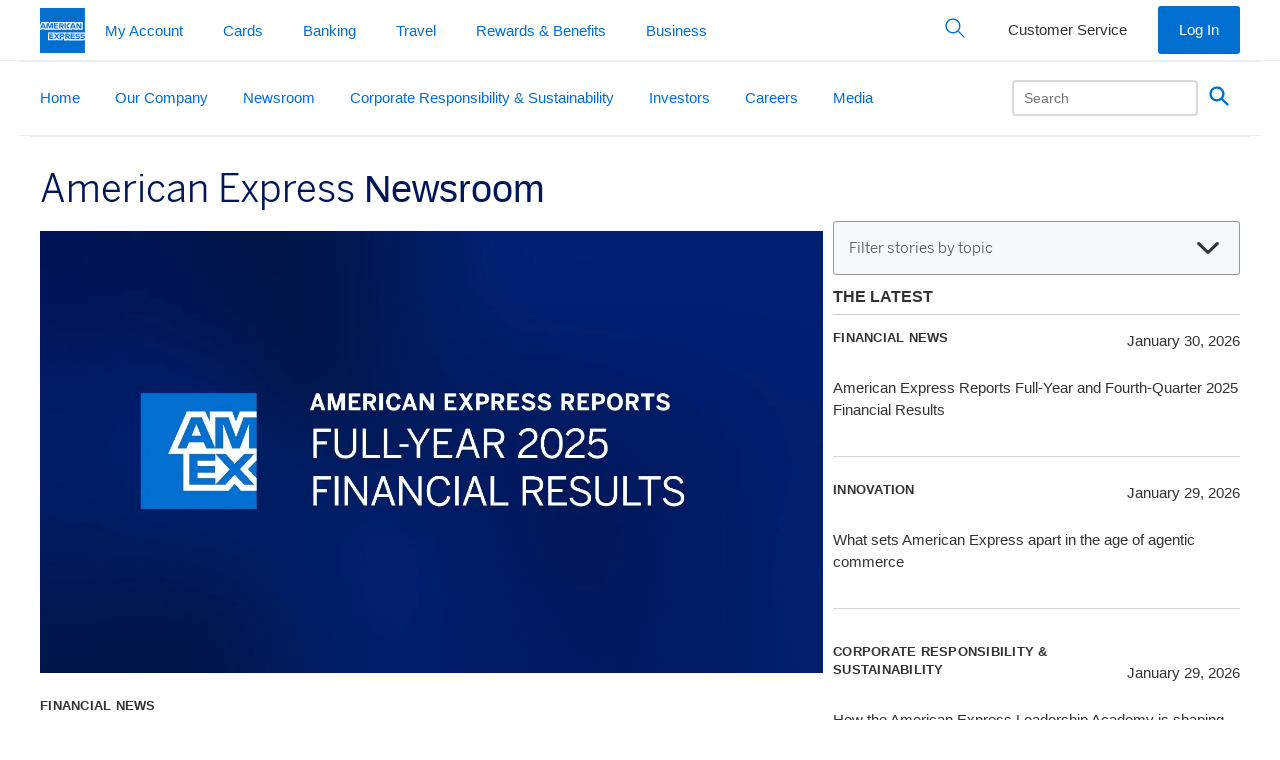

--- FILE ---
content_type: text/html; charset=UTF-8
request_url: https://www.americanexpress.com/en-us/newsroom/
body_size: 1261
content:
<!--
* Copyright 2020 Adobe. All rights reserved.
* This file is licensed to you under the Apache License, Version 2.0 (the "License");
* you may not use this file except in compliance with the License. You may obtain a copy
* of the License at http://www.apache.org/licenses/LICENSE-2.0
*
* Unless required by applicable law or agreed to in writing, software distributed under
* the License is distributed on an "AS IS" BASIS, WITHOUT WARRANTIES OR REPRESENTATIONS
* OF ANY KIND, either express or implied. See the License for the specific language
* governing permissions and limitations under the License.
-->
<!DOCTYPE html>
<html lang="en-US">
<head>
    <meta charset="UTF-8"/>
    <title>Amex Newsroom</title>
    
    <meta name="description" content="American Express Newsroom"/>
    <meta name="template" content="newsroom-homepage"/>

    <!--    OneCMS change starts -->
    <meta name="keywords"/>    
	
    <link rel="canonical" href="https://www.americanexpress.com/en-us/newsroom/"/>
    <meta name="robots" content="index,follow"/>
    <meta name="keywords"/>
    <meta name="AEM" source value="US|Newsroom|Homepage1"/>
    <!--    OneCMS change ends -->

    <meta name="viewport" content="width=device-width, initial-scale=1"/>

    <!--    OneCMS change starts -->
    







    
    
      <meta data-react-helmet="true" name="searchGroup" content="newsroom"/>
    
    
    
      <meta data-react-helmet="true" name="topic" content="newsroom"/>
    
    
      <meta data-react-helmet="true" name="imagePath" content="/content/dam/amex/en-us/newsroom/images/img-default.jpg"/>
    
    <!--    OneCMS change ends -->


    

    
    
<link rel="stylesheet" href="/etc.clientlibs/one-app-aem/clientlibs/clientlib-base.min.css" type="text/css">






<meta name="theme-color" content="#000000"/>


<!-- AEM page model -->
<meta property="cq:pagemodel_root_url"/>






    
    
    

    

    
    
    
<link rel="stylesheet" href="/etc.clientlibs/newsroom/clientlibs/clientlib-newsroom.min.css" type="text/css">
<link rel="stylesheet" href="/etc.clientlibs/newsroom/clientlibs/clientlib-homepage.min.css" type="text/css">
<link rel="stylesheet" href="/etc.clientlibs/newsroom/clientlibs/clientlib-fonts.min.css" type="text/css">
<link rel="stylesheet" href="/etc.clientlibs/newsroom/clientlibs/clientlib-global.min.css" type="text/css">



    

    
    
</head>

<body class="page basicpage">

<!--Hidden Filed for Script Supplier -->
<input type="hidden" id="dynatrace"/>
<input type="hidden" id="contentsquare"/>
<input type="hidden" id="experimentation" value="no"/>
<input type="hidden" id="qualtrics"/>
<input type="hidden" id="usedtmcdnlink" value="false"/>
<input type="hidden" id="isExperimentEnabled"/>
<form id="ss" class="ss">
    
    
    
</form>

    



    <noscript>You need to enable JavaScript to run this app.</noscript>
<div id="spa-root"></div>

    
    
    

<script type="text/javascript" name="dtm_page_load">
		var digitalData = {"page":{"pageInfo":{"pageID":"US|Newsroom|Homepage1","pageName":"Newsroom|Homepage1","country":"US","currency":null,"language":"en","reportSuite":null},"category":{"businessUnit":null,"subCategory1":null,"subCategory2":null,"subCategory3":null,"primaryCategory":null}},"event":[{"eventAction":"","eventAsset":"","eventType":""}]};
	</script>

	
    
<script src="/etc.clientlibs/one-app-aem/clientlibs/clientlib-onetag.min.js"></script>
<script src="/etc.clientlibs/enterprise/clientlibs/OneTaglibrary.min.js"></script>




<script async src="https://www.aexp-static.com/cdaas/one/axp-script-supplier/6.0.9/script-supplier.js"></script>

    
    
    
<script type="text/javascript" src="/etc.clientlibs/newsroom/clientlibs/clientlib-newsroom.min.js" defer="defer"></script>
<script type="text/javascript" src="/etc.clientlibs/newsroom/clientlibs/clientlib-homepage.min.js" defer="defer"></script>



    

    
    
<script src="/etc.clientlibs/core/wcm/components/commons/site/clientlibs/container.min.js"></script>
<script src="/etc.clientlibs/one-app-aem/clientlibs/clientlib-base.min.js"></script>








    

    


    


</body>
</html>


--- FILE ---
content_type: text/html; charset=UTF-8
request_url: https://www.americanexpress.com/content/dam/amex/common/navigation/us_en/US_en_DLS_H_Generic.html
body_size: 27769
content:
<style id="2e43a5d6700a674315125202809834125fd1a1ff1df7e17d99d1d88013d0a263" data-ssr="true">._ErrorLayout_1io1u_1 .alert{margin:0 auto}._main_1io1u_5{margin:0 auto;max-width:1000px;padding:10px;width:100%}</style><style id="a6f9627bac17e4a73fd643dafbadea3a8d182c2f73b5a8a8034d5e5d14d1b3e9" data-ssr="true">aside._offlineWarning_qlsh0_1{position:fixed;width:100%;z-index:1002}._offlineFontFetcher_qlsh0_7{position:absolute}._offlineFontFetcher_qlsh0_7:before{content:" "}</style><style id="b72d4861c97a2126f8cd2a9eb007930577f617388ce86d8f9a361008f84501b2" data-ssr="true">html body{height:100%;overflow-x:hidden;width:100%}</style><style id="310b19ddb1f6093341d8461c64d8735e68827a01f077ba5033808b777702234a" data-ssr="true">._module_ak5p4_1 p{margin:0}._module_ak5p4_1 ._heading1_ak5p4_22{font-family:Helvetica Neue,Helvetica,sans-serif;font-size:.8125rem;font-weight:600;line-height:1.125rem;text-transform:uppercase}._module_ak5p4_1 ._label2_ak5p4_120{color:#333;font-family:Helvetica Neue,Helvetica,sans-serif;font-size:.9375rem;font-weight:600;line-height:1.375rem}._module_ak5p4_1 ._icon_ak5p4_147{display:inline-block;line-height:1;vertical-align:middle}._module_ak5p4_1 ._icon_ak5p4_147:before{-webkit-font-smoothing:antialiased;-webkit-text-stroke:0;-moz-osx-font-smoothing:grayscale;backface-visibility:hidden;display:block;font-style:normal;font-variant:normal;font-weight:400;letter-spacing:0;line-height:1;position:relative;text-transform:none;speak:none;vertical-align:middle}._module_ak5p4_1 ._icon_ak5p4_147:hover{text-decoration:none}._module_ak5p4_1 ._icon_ak5p4_147,._module_ak5p4_1 ._icon_ak5p4_147:before{font-size:1.75rem}._module_ak5p4_1 ._container_ak5p4_2978{margin-left:auto;margin-right:auto;padding-left:10px;padding-right:10px}@media (min-width:375px){._module_ak5p4_1 ._container_ak5p4_2978{padding-left:12px;padding-right:12px}}@media (min-width:768px){._module_ak5p4_1 ._container_ak5p4_2978{padding-left:18px;padding-right:18px}}@media (min-width:1024px){._module_ak5p4_1 ._container_ak5p4_2978{padding-left:20px;padding-right:20px}}@media (min-width:1280px){._module_ak5p4_1 ._container_ak5p4_2978{padding-left:20px;padding-right:20px}}@media (min-width:375px){._module_ak5p4_1 ._container_ak5p4_2978{max-width:576px}}@media (min-width:768px){._module_ak5p4_1 ._container_ak5p4_2978{max-width:720px}}@media (min-width:1024px){._module_ak5p4_1 ._container_ak5p4_2978{max-width:940px}}@media (min-width:1280px){._module_ak5p4_1 ._container_ak5p4_2978{max-width:1240px}}._module_ak5p4_1 ._row_ak5p4_2834{display:flex;flex-wrap:wrap;margin-left:-5px;margin-right:-5px}@media (min-width:375px){._module_ak5p4_1 ._row_ak5p4_2834{margin-left:-6px;margin-right:-6px}}@media (min-width:768px){._module_ak5p4_1 ._row_ak5p4_2834{margin-left:-9px;margin-right:-9px}}@media (min-width:1024px){._module_ak5p4_1 ._row_ak5p4_2834{margin-left:-10px;margin-right:-10px}}@media (min-width:1280px){._module_ak5p4_1 ._row_ak5p4_2834{margin-left:-10px;margin-right:-10px}}._module_ak5p4_1 ._col_ak5p4_2843{flex:0 0 100%;max-width:100%;min-height:1px;padding-left:5px;padding-right:5px;position:relative}@media (min-width:375px){._module_ak5p4_1 ._col_ak5p4_2843{padding-left:6px;padding-right:6px}}@media (min-width:768px){._module_ak5p4_1 ._col_ak5p4_2843{padding-left:9px;padding-right:9px}._module_ak5p4_1 ._colMd3_ak5p4_3434{flex:0 0 25%;max-width:25%}._module_ak5p4_1 ._colMd4_ak5p4_3438{flex:0 0 33.3333333333%;max-width:33.3333333333%}._module_ak5p4_1 ._colMd6_ak5p4_3446{flex:0 0 50%;max-width:50%}._module_ak5p4_1 ._colMd8_ak5p4_3454{flex:0 0 66.6666666667%;max-width:66.6666666667%}._module_ak5p4_1 ._colMd12_ak5p4_3470{flex:0 0 100%;max-width:100%}._module_ak5p4_1 ._colMdPull4_ak5p4_3483{right:33.3333333333%}._module_ak5p4_1 ._colMdPush4_ak5p4_3519{left:33.3333333333%}}@media (min-width:1024px){._module_ak5p4_1 ._col_ak5p4_2843{padding-left:10px;padding-right:10px}}@media (min-width:1280px){._module_ak5p4_1 ._col_ak5p4_2843{padding-left:10px;padding-right:10px}}._module_ak5p4_1 *,._module_ak5p4_1 :after,._module_ak5p4_1 :before{box-sizing:inherit}._module_ak5p4_1 button,._module_ak5p4_1 input{color:inherit;font-family:inherit;font-size:inherit}._module_ak5p4_1 input::-webkit-credentials-auto-fill-button{visibility:hidden}._module_ak5p4_1 [type=number]::-webkit-inner-spin-button,._module_ak5p4_1 [type=number]::-webkit-outer-spin-button{-webkit-appearance:none}._module_ak5p4_1 ul{margin-bottom:0;margin-top:0;padding-left:1.3Em}._module_ak5p4_1 ul ul{margin-bottom:0}._module_ak5p4_1 ._sup_ak5p4_3964,._module_ak5p4_1 sup{font-size:.55Em;line-height:1;top:0;vertical-align:super}._module_ak5p4_1 a{background-color:transparent;color:#006fcf;cursor:pointer;text-decoration:none;transition:color .25S ease-out,background-color .25S ease-out}._module_ak5p4_1 a:hover{text-decoration:underline}._module_ak5p4_1 a:focus{outline:1px dashed #53565a;outline-offset:3px}._module_ak5p4_1 img{height:auto;max-width:100%;vertical-align:middle;width:auto}._module_ak5p4_1 [role=button],._module_ak5p4_1 button{cursor:pointer}._module_ak5p4_1 button{background-color:transparent;border:0;border-radius:0;margin:0;max-width:none;min-width:0;padding:0}._module_ak5p4_1 [role=button],._module_ak5p4_1 a,._module_ak5p4_1 button,._module_ak5p4_1 input,._module_ak5p4_1 label{touch-action:manipulation}._module_ak5p4_1 label{display:inline-block;margin-bottom:.3125rem}._module_ak5p4_1 button:focus,._module_ak5p4_1 input[type=button]:focus{outline:1px dashed #53565a;outline-offset:3px}._module_ak5p4_1 button,._module_ak5p4_1 input{border-radius:0;line-height:inherit;margin:0}._module_ak5p4_1 input[type=search]{-webkit-appearance:none;box-sizing:inherit}._module_ak5p4_1 input[type=search]::-webkit-search-cancel-button{display:none}._module_ak5p4_1 [hidden]{display:none!important}._module_ak5p4_1 hr{border:0;border-top:1px solid #ecedee;margin-bottom:0;margin-top:0;width:100%}._module_ak5p4_1 ._formControl_ak5p4_4155{-webkit-appearance:none;background-color:#f7f8f9;border:.0625rem solid #8e9092;border-radius:.25rem;color:#333;display:block;font-size:1rem;line-height:1.375rem;min-height:3.125rem;min-width:5rem;padding:0 .625rem;transition:border-color .25S ease-out;width:100%}._module_ak5p4_1 ._formControl_ak5p4_4155::-ms-expand{background-color:transparent;border:0}._module_ak5p4_1 ._formControl_ak5p4_4155::-moz-placeholder{color:#53565a}._module_ak5p4_1 ._formControl_ak5p4_4155::placeholder{color:#53565a}._module_ak5p4_1 ._formControl_ak5p4_4155:-ms-input-placeholder{color:#53565a!important}._module_ak5p4_1 ._formControl_ak5p4_4155::-ms-clear{display:none;height:0;width:0}._module_ak5p4_1 ._formControl_ak5p4_4155:active:not(._disabled_ak5p4_4129),._module_ak5p4_1 ._formControl_ak5p4_4155:focus:not(._disabled_ak5p4_4129) ._formControl_ak5p4_4155:active:not(:disabled),._module_ak5p4_1 ._formControl_ak5p4_4155:focus:not(:disabled){border-color:#006fcf;outline:none}._module_ak5p4_1 ._formControl_ak5p4_4155:disabled{background-color:#f7f8f9;border-color:#8e9092!important;opacity:1}._module_ak5p4_1 ._formControl_ak5p4_4155:invalid{box-shadow:none}._module_ak5p4_1 label{color:#53565a}._module_ak5p4_1 ._btnForm_ak5p4_4241{background:transparent;bottom:0;min-width:3rem;padding:.625rem;position:absolute;right:0;top:0}._module_ak5p4_1 ._btnForm_ak5p4_4241:hover{background:transparent}._module_ak5p4_1 ._btn_ak5p4_4241{border:1px solid transparent;border-radius:.25rem;cursor:pointer;display:inline-block;font-size:1rem;font-weight:400;line-height:1.375rem;max-width:17.5rem;min-width:11.25rem;overflow:hidden;padding:.8125rem 1.875rem;position:relative;text-align:center;text-overflow:ellipsis;transition:all .2S ease-in-out;transition-property:color,background-color,border-color;-webkit-user-select:none;-moz-user-select:none;user-select:none;vertical-align:middle;white-space:nowrap}._module_ak5p4_1 ._btn_ak5p4_4241:focus,._module_ak5p4_1 ._btn_ak5p4_4241:hover{text-decoration:none}._module_ak5p4_1 ._btn_ak5p4_4241:disabled{background:#f7f8f9!important;border-color:#c8c9c7!important;box-shadow:none;color:#8e9092!important;cursor:not-allowed}._module_ak5p4_1 ._btn_ak5p4_4241:disabled:after{border-color:#c8c9c7;color:#c8c9c7}._module_ak5p4_1 ._btnSm_ak5p4_4296{border-radius:.1875rem;font-size:.9375rem;line-height:1.375rem;max-width:16.25rem;min-width:6.875rem;padding:.5rem 1.25rem}._module_ak5p4_1 ._btnInline_ak5p4_4332{display:inline-block;max-width:none;min-width:0;vertical-align:top;width:auto}._module_ak5p4_1 ._btn_ak5p4_4241{background:#006fcf;color:#fff}._module_ak5p4_1 ._btn_ak5p4_4241:hover{background:#0069c4}._module_ak5p4_1 ._btn_ak5p4_4241:active{background:#0063b9}._module_ak5p4_1 ._btnTertiary_ak5p4_4379{background:transparent;border-color:transparent;color:#006fcf}._module_ak5p4_1 ._btnTertiary_ak5p4_4379:hover{background:#f2f2f2;color:#0065bd}._module_ak5p4_1 ._btnTertiary_ak5p4_4379:active{background:#e5e5e5;color:#005aa8}._module_ak5p4_1 ._btnIcon_ak5p4_4449{align-items:center;display:inline-flex;justify-content:center;min-width:2.625rem;padding-left:1.875rem;padding-right:1.875rem}._module_ak5p4_1 ._btnIcon_ak5p4_4449:before{-webkit-font-smoothing:antialiased;-webkit-text-stroke:0;-moz-osx-font-smoothing:grayscale;backface-visibility:hidden;display:block;font-size:1.75rem;font-style:normal;font-variant:normal;font-weight:400;position:relative;text-transform:none;speak:none;vertical-align:middle}._module_ak5p4_1 ._btnIcon_ak5p4_4449._btnInline_ak5p4_4332{display:inline-fle;padding-left:.625rem;padding-right:.625rem}._module_ak5p4_1 ._btnIcon_ak5p4_4449._btnSm_ak5p4_4296{padding-left:1.25rem;padding-right:1.25rem}._module_ak5p4_1 ._btnIcon_ak5p4_4449._btnSm_ak5p4_4296:before{font-size:1.375rem}._module_ak5p4_1 ._btnIcon_ak5p4_4449._btnSm_ak5p4_4296._btnInline_ak5p4_4332{padding-left:.375rem;padding-right:.375rem}._module_ak5p4_1 ._btnIcon_ak5p4_4449 span,._module_ak5p4_1 ._btnIcon_ak5p4_4449:before{display:inline-block;vertical-align:middle}._module_ak5p4_1 ._btnIcon_ak5p4_4449 span{padding-left:10px}._module_ak5p4_1 ._caret_ak5p4_4496{color:#53565a}._module_ak5p4_1 ._caret_ak5p4_4496>span:first-child{-webkit-font-smoothing:antialiased;-moz-osx-font-smoothing:grayscale;display:inline-block;position:relative;transform:rotate(0deg);transition:color .25S ease-out,transform .25S ease-out}._module_ak5p4_1 ._dlsFlag_ak5p4_4507{background-size:cover;display:inline-block;font-size:0;height:4.3125rem;outline:1px solid #8e9092;width:6.25rem}._module_ak5p4_1 ._dlsFlag_ak5p4_4507 img{vertical-align:top;width:100%}._module_ak5p4_1 ._flagSm_ak5p4_4519{height:.6875rem;width:1rem}._module_ak5p4_1 ._list_ak5p4_4527{padding:0}._module_ak5p4_1 ._listLinksInlineSeparator_ak5p4_4549{padding-left:0}._module_ak5p4_1 ._listLinksInlineSeparator_ak5p4_4549 li{display:inline-block;white-space:nowrap}._module_ak5p4_1 ._listLinksInlineSeparator_ak5p4_4549 li+li,._module_ak5p4_1 ._listLinksInlineSeparator_ak5p4_4549 li:first-child:not(:last-child){padding-right:0}._module_ak5p4_1 ._listLinksInlineSeparator_ak5p4_4549 li:not(:last-child):after{color:#8e9092;content:"|";font-size:1.2rem;font-weight:200;margin-left:.625rem;margin-right:.625rem}._module_ak5p4_1 ._dlsLogoBlueboxSolidSm_ak5p4_4576{display:inline-block;height:45px;width:45px}._module_ak5p4_1 ._dlsLogoBlueboxSolidSm_ak5p4_4576 img{width:100%}._module_ak5p4_1 ._dlsLogoLineSm_ak5p4_4640{display:inline-block;height:15px;width:235px}._module_ak5p4_1 ._dlsLogoLineSm_ak5p4_4640 img{width:100%}._module_ak5p4_1 ._dlsLogoStackXs_ak5p4_4664{display:inline-block;height:25px;width:90px}._module_ak5p4_1 ._dlsLogoStackXs_ak5p4_4664 img{width:100%}._module_ak5p4_1 ._dlsLogoStackSm_ak5p4_4672{display:inline-block;height:28px;width:100px}._module_ak5p4_1 ._dlsLogoStackSm_ak5p4_4672 img{width:100%}._module_ak5p4_1 ._navSticky_ak5p4_4696{left:0;position:fixed!important;top:0;width:100%;z-index:99}._module_ak5p4_1 ._nav_ak5p4_4696{background:#fff;z-index:99}._module_ak5p4_1 ._navMenu_ak5p4_4707,._module_ak5p4_1 ._nav_ak5p4_4696{list-style:none;padding-left:0}._module_ak5p4_1 ._navMenu_ak5p4_4707 li,._module_ak5p4_1 ._navMenu_ak5p4_4707 ul,._module_ak5p4_1 ._nav_ak5p4_4696 li,._module_ak5p4_1 ._nav_ak5p4_4696 ul{padding:0}._module_ak5p4_1 ._navOverlay_ak5p4_4739{background-color:hsla(210,2%,56%,.08);bottom:0;left:0;opacity:0;position:fixed;right:0;top:3.125rem;transition:visibility .5S ease-out,opacity .5S ease-out;visibility:hidden}._module_ak5p4_1 ._navLink_ak5p4_4750{color:#006fcf;display:block;position:relative;-webkit-user-select:none;-moz-user-select:none;user-select:none;white-space:normal}._module_ak5p4_1 ._navLink_ak5p4_4750:hover{background-color:none;background-color:transparent;text-decoration:none}._module_ak5p4_1 ._navLink_ak5p4_4750:focus{outline:1px dashed #53565a;outline-offset:-3px!important;z-index:100}._module_ak5p4_1 ._nav_ak5p4_4696._navLarge_ak5p4_4775{min-height:3.75rem}._module_ak5p4_1 ._nav_ak5p4_4696._navLarge_ak5p4_4775 ._navOverlay_ak5p4_4739{top:3.75rem}._module_ak5p4_1 ._navHorizontal_ak5p4_4834{position:relative;width:100%}._module_ak5p4_1 ._navHorizontal_ak5p4_4834 ._navMenu_ak5p4_4707{align-items:center;display:inline-flex;position:relative;vertical-align:middle;white-space:nowrap;width:100%}._module_ak5p4_1 ._navHorizontal_ak5p4_4834 ._heading1_ak5p4_22{color:#53565a;margin:0;padding:.625rem 10px 0}@media (min-width:375px){._module_ak5p4_1 ._navHorizontal_ak5p4_4834 ._heading1_ak5p4_22{padding-left:12px;padding-right:12px}}@media (min-width:768px){._module_ak5p4_1 ._navHorizontal_ak5p4_4834 ._heading1_ak5p4_22{padding-left:18px;padding-right:18px}}@media (min-width:1024px){._module_ak5p4_1 ._navHorizontal_ak5p4_4834 ._heading1_ak5p4_22{padding-left:20px;padding-right:20px}}@media (min-width:1280px){._module_ak5p4_1 ._navHorizontal_ak5p4_4834 ._heading1_ak5p4_22{padding-left:20px;padding-right:20px}}._module_ak5p4_1 ._navHorizontal_ak5p4_4834._border_ak5p4_4878>._navMenu_ak5p4_4707{bottom:-1px}._module_ak5p4_1 ._navHorizontal_ak5p4_4834 ._navLink_ak5p4_4750{padding-top:.8125rem}._module_ak5p4_1 ._navHorizontal_ak5p4_4834 ._navLink_ak5p4_4750:after{background-color:transparent;bottom:0;content:"";display:block;height:4px;left:.9375rem;margin-top:.8125rem;right:.9375rem;transition:all .25S cubic-bezier(.65,0,.45,1)}._module_ak5p4_1 ._navHorizontal_ak5p4_4834 ._navLink_ak5p4_4750:hover{background-color:transparent}._module_ak5p4_1 ._navHorizontal_ak5p4_4834 ._navLink_ak5p4_4750:hover:after{background-color:#c8c9c7}._module_ak5p4_1 ._navHorizontal_ak5p4_4834 ._navLink_ak5p4_4750._caret_ak5p4_4496:before{content:none!important}._module_ak5p4_1 ._navHorizontal_ak5p4_4834._navLarge_ak5p4_4775 ._navMenu_ak5p4_4707>li>._navLink_ak5p4_4750{padding-top:1.1875rem}._module_ak5p4_1 ._navHorizontal_ak5p4_4834 ._navItem_ak5p4_4916{flex:0 0 auto}._module_ak5p4_1 ._navHorizontal_ak5p4_4834 ._navItem_ak5p4_4916>._navMenu_ak5p4_4707{background-color:#fff;opacity:0;pointer-events:none;position:absolute;top:100%;transition:opacity .25S,visibility .25S;visibility:hidden;width:280px;z-index:10}._module_ak5p4_1 ._navHorizontal_ak5p4_4834 ._navItem_ak5p4_4916>._navMenu_ak5p4_4707 ._navItem_ak5p4_4916{display:block}._module_ak5p4_1 ._navHorizontal_ak5p4_4834 ._navItem_ak5p4_4916>._navMenu_ak5p4_4707 ._navLink_ak5p4_4750{border-bottom:0;color:#006fcf!important;margin:0;padding-bottom:.6875rem;padding-top:.6875rem;white-space:normal}._module_ak5p4_1 ._navHorizontal_ak5p4_4834 ._navItem_ak5p4_4916>._navMenu_ak5p4_4707 ._navLink_ak5p4_4750:after{display:none}._module_ak5p4_1 ._navHorizontal_ak5p4_4834 ._navItem_ak5p4_4916>._navMenu_ak5p4_4707 ._navLink_ak5p4_4750:hover{text-decoration:underline}._module_ak5p4_1 ._navHorizontal_ak5p4_4834 ._navItem_ak5p4_4916>._navMenu_ak5p4_4707._navMenuFull_ak5p4_4950{align-items:flex-start;left:0;margin:0;padding-bottom:.625rem;padding-top:.625rem;position:absolute;width:100%}._module_ak5p4_1 ._navHorizontal_ak5p4_4834 ._navItem_ak5p4_4916>._navMenu_ak5p4_4707._navMenuFull_ak5p4_4950 ._navMenuSection_ak5p4_4959{padding:0}._module_ak5p4_1 ._navHorizontal_ak5p4_4834 ._navItem_ak5p4_4916>._navMenuFull_ak5p4_4950{left:0;margin:0;padding-bottom:.625rem;padding-top:.625rem;width:100%}._module_ak5p4_1 ._navHorizontal_ak5p4_4834 ._navItem_ak5p4_4916 ._navLink_ak5p4_4750[aria-expanded=true]+._navMenu_ak5p4_4707 ._navLink_ak5p4_4750:after{display:none}._module_ak5p4_1 ._navHorizontal_ak5p4_4834 ._navItem_ak5p4_4916 ._navLink_ak5p4_4750{padding-left:10px;padding-right:10px}@media (min-width:375px){._module_ak5p4_1 ._navHorizontal_ak5p4_4834 ._navItem_ak5p4_4916 ._navLink_ak5p4_4750{padding-left:12px;padding-right:12px}}@media (min-width:768px){._module_ak5p4_1 ._navHorizontal_ak5p4_4834 ._navItem_ak5p4_4916 ._navLink_ak5p4_4750{padding-left:18px;padding-right:18px}}@media (min-width:1024px){._module_ak5p4_1 ._navHorizontal_ak5p4_4834 ._navItem_ak5p4_4916 ._navLink_ak5p4_4750{padding-left:20px;padding-right:20px}}@media (min-width:1280px){._module_ak5p4_1 ._navHorizontal_ak5p4_4834 ._navItem_ak5p4_4916 ._navLink_ak5p4_4750{padding-left:20px;padding-right:20px}}._module_ak5p4_1 :root ._navHorizontal_ak5p4_4834 ._navItem_ak5p4_4916[aria-expanded=true]>._navMenu_ak5p4_4707{opacity:.99!important}._module_ak5p4_1 ._navVertical_ak5p4_4799 ._heading1_ak5p4_22{color:#53565a;margin:0;padding:.75rem .875rem .75rem 1.875rem}._module_ak5p4_1 ._navVertical_ak5p4_4799 ._navMenu_ak5p4_4707{overflow:hidden}._module_ak5p4_1 ._navVertical_ak5p4_4799 ._navLink_ak5p4_4750{padding:.9375rem 10px}@media (min-width:375px){._module_ak5p4_1 ._navVertical_ak5p4_4799 ._navLink_ak5p4_4750{padding:.9375rem 12px}}@media (min-width:768px){._module_ak5p4_1 ._navVertical_ak5p4_4799 ._navLink_ak5p4_4750{padding:.9375rem 18px}}@media (min-width:1024px){._module_ak5p4_1 ._navVertical_ak5p4_4799 ._navLink_ak5p4_4750{padding:.9375rem 20px}}@media (min-width:1280px){._module_ak5p4_1 ._navVertical_ak5p4_4799 ._navLink_ak5p4_4750{padding:.9375rem 20px}}._module_ak5p4_1 ._navVertical_ak5p4_4799 ._navLink_ak5p4_4750:hover{background-color:rgba(0,0,0,.05);color:#0065bd}._module_ak5p4_1 ._navVertical_ak5p4_4799 ._navLink_ak5p4_4750:active{background-color:rgba(0,0,0,.1);color:#00175a}._module_ak5p4_1 ._navVertical_ak5p4_4799 ._navLink_ak5p4_4750:focus{outline:1px dashed #53565a;outline-offset:-3px}._module_ak5p4_1 ._navVertical_ak5p4_4799 ._navLink_ak5p4_4750._caret_ak5p4_4496>span:first-child{-webkit-font-smoothing:antialiased;-moz-osx-font-smoothing:grayscale;color:#53565a;left:12px;margin-top:-.6Em;position:absolute;top:50%;transform:rotate(0deg);transition:color .25S ease-out,transform .25S ease-out}@media (min-width:375px){._module_ak5p4_1 ._navVertical_ak5p4_4799 ._navLink_ak5p4_4750._caret_ak5p4_4496:before{left:12px}}@media (min-width:768px){._module_ak5p4_1 ._navVertical_ak5p4_4799 ._navLink_ak5p4_4750._caret_ak5p4_4496:before{left:18px}}@media (min-width:1024px){._module_ak5p4_1 ._navVertical_ak5p4_4799 ._navLink_ak5p4_4750._caret_ak5p4_4496:before{left:20px}}@media (min-width:1280px){._module_ak5p4_1 ._navVertical_ak5p4_4799 ._navLink_ak5p4_4750._caret_ak5p4_4496:before{left:20px}}._module_ak5p4_1 ._navVertical_ak5p4_4799 ._navLink_ak5p4_4750[aria-expanded=true]{background-color:#f7f8f9;color:#006fcf}._module_ak5p4_1 ._navVertical_ak5p4_4799 ._navLink_ak5p4_4750[aria-expanded=true]:hover{background-color:rgba(0,0,0,.05);color:#0065bd}._module_ak5p4_1 ._navVertical_ak5p4_4799 ._navLink_ak5p4_4750[aria-expanded=true]:active{background-color:rgba(0,0,0,.1);color:#00175a}._module_ak5p4_1 ._navVertical_ak5p4_4799._navChevron_ak5p4_5118 ._navOverlay_ak5p4_4739{display:none}._module_ak5p4_1 ._navVertical_ak5p4_4799._navChevron_ak5p4_5118 ._navMenu_ak5p4_4707 ._heading1_ak5p4_22{padding-left:55px}@media (min-width:375px){._module_ak5p4_1 ._navVertical_ak5p4_4799._navChevron_ak5p4_5118 ._navMenu_ak5p4_4707 ._heading1_ak5p4_22{padding-left:57px}}@media (min-width:768px){._module_ak5p4_1 ._navVertical_ak5p4_4799._navChevron_ak5p4_5118 ._navMenu_ak5p4_4707 ._heading1_ak5p4_22{padding-left:63px}}@media (min-width:1024px){._module_ak5p4_1 ._navVertical_ak5p4_4799._navChevron_ak5p4_5118 ._navMenu_ak5p4_4707 ._heading1_ak5p4_22{padding-left:65px}}@media (min-width:1280px){._module_ak5p4_1 ._navVertical_ak5p4_4799._navChevron_ak5p4_5118 ._navMenu_ak5p4_4707 ._heading1_ak5p4_22{padding-left:65px}}._module_ak5p4_1 ._navVertical_ak5p4_4799._navChevron_ak5p4_5118 ._navMenu_ak5p4_4707>li ._navLink_ak5p4_4750{padding-left:35px;text-align:left;width:100%}@media (min-width:375px){._module_ak5p4_1 ._navVertical_ak5p4_4799._navChevron_ak5p4_5118 ._navMenu_ak5p4_4707>li ._navLink_ak5p4_4750{padding-left:37px}}@media (min-width:768px){._module_ak5p4_1 ._navVertical_ak5p4_4799._navChevron_ak5p4_5118 ._navMenu_ak5p4_4707>li ._navLink_ak5p4_4750{padding-left:43px}}@media (min-width:1024px){._module_ak5p4_1 ._navVertical_ak5p4_4799._navChevron_ak5p4_5118 ._navMenu_ak5p4_4707>li ._navLink_ak5p4_4750{padding-left:45px}}@media (min-width:1280px){._module_ak5p4_1 ._navVertical_ak5p4_4799._navChevron_ak5p4_5118 ._navMenu_ak5p4_4707>li ._navLink_ak5p4_4750{padding-left:45px}}._module_ak5p4_1 ._navVertical_ak5p4_4799._navChevron_ak5p4_5118 ._navMenu_ak5p4_4707>li ._navLink_ak5p4_4750 ._icon_ak5p4_147:before{font-size:1.375rem}._module_ak5p4_1 ._navVertical_ak5p4_4799._navChevron_ak5p4_5118 ._navMenu_ak5p4_4707>._navItem_ak5p4_4916>._navMenu_ak5p4_4707>._navMenuSection_ak5p4_4959>ul ._heading1_ak5p4_22{padding-left:55px}@media (min-width:375px){._module_ak5p4_1 ._navVertical_ak5p4_4799._navChevron_ak5p4_5118 ._navMenu_ak5p4_4707>._navItem_ak5p4_4916>._navMenu_ak5p4_4707>._navMenuSection_ak5p4_4959>ul ._heading1_ak5p4_22{padding-left:57px}}@media (min-width:768px){._module_ak5p4_1 ._navVertical_ak5p4_4799._navChevron_ak5p4_5118 ._navMenu_ak5p4_4707>._navItem_ak5p4_4916>._navMenu_ak5p4_4707>._navMenuSection_ak5p4_4959>ul ._heading1_ak5p4_22{padding-left:63px}}@media (min-width:1024px){._module_ak5p4_1 ._navVertical_ak5p4_4799._navChevron_ak5p4_5118 ._navMenu_ak5p4_4707>._navItem_ak5p4_4916>._navMenu_ak5p4_4707>._navMenuSection_ak5p4_4959>ul ._heading1_ak5p4_22{padding-left:65px}}@media (min-width:1280px){._module_ak5p4_1 ._navVertical_ak5p4_4799._navChevron_ak5p4_5118 ._navMenu_ak5p4_4707>._navItem_ak5p4_4916>._navMenu_ak5p4_4707>._navMenuSection_ak5p4_4959>ul ._heading1_ak5p4_22{padding-left:65px}}._module_ak5p4_1 ._navVertical_ak5p4_4799._navChevron_ak5p4_5118 ._navMenu_ak5p4_4707>._navItem_ak5p4_4916>._navMenu_ak5p4_4707>._navMenuSection_ak5p4_4959>ul ._navLink_ak5p4_4750{padding-left:55px}@media (min-width:375px){._module_ak5p4_1 ._navVertical_ak5p4_4799._navChevron_ak5p4_5118 ._navMenu_ak5p4_4707>._navItem_ak5p4_4916>._navMenu_ak5p4_4707>._navMenuSection_ak5p4_4959>ul ._navLink_ak5p4_4750{padding-left:57px}}@media (min-width:768px){._module_ak5p4_1 ._navVertical_ak5p4_4799._navChevron_ak5p4_5118 ._navMenu_ak5p4_4707>._navItem_ak5p4_4916>._navMenu_ak5p4_4707>._navMenuSection_ak5p4_4959>ul ._navLink_ak5p4_4750{padding-left:63px}}@media (min-width:1024px){._module_ak5p4_1 ._navVertical_ak5p4_4799._navChevron_ak5p4_5118 ._navMenu_ak5p4_4707>._navItem_ak5p4_4916>._navMenu_ak5p4_4707>._navMenuSection_ak5p4_4959>ul ._navLink_ak5p4_4750{padding-left:65px}}@media (min-width:1280px){._module_ak5p4_1 ._navVertical_ak5p4_4799._navChevron_ak5p4_5118 ._navMenu_ak5p4_4707>._navItem_ak5p4_4916>._navMenu_ak5p4_4707>._navMenuSection_ak5p4_4959>ul ._navLink_ak5p4_4750{padding-left:65px}}._module_ak5p4_1 ._navVertical_ak5p4_4799._navChevron_ak5p4_5118 ._navMenu_ak5p4_4707>._navItem_ak5p4_4916>._navMenu_ak5p4_4707>._navMenuSection_ak5p4_4959>ul ._navLink_ak5p4_4750._caret_ak5p4_4496:before{margin-left:.75rem}._module_ak5p4_1 ._navVertical_ak5p4_4799._navChevron_ak5p4_5118 ._navMenu_ak5p4_4707>._navItem_ak5p4_4916>._navMenu_ak5p4_4707>._navMenuSection_ak5p4_4959>ul>._navItem_ak5p4_4916>._navMenu_ak5p4_4707>._navMenuSection_ak5p4_4959>ul ._navLink_ak5p4_4750{padding-left:75px}@media (min-width:375px){._module_ak5p4_1 ._navVertical_ak5p4_4799._navChevron_ak5p4_5118 ._navMenu_ak5p4_4707>._navItem_ak5p4_4916>._navMenu_ak5p4_4707>._navMenuSection_ak5p4_4959>ul>._navItem_ak5p4_4916>._navMenu_ak5p4_4707>._navMenuSection_ak5p4_4959>ul ._navLink_ak5p4_4750{padding-left:77px}}@media (min-width:768px){._module_ak5p4_1 ._navVertical_ak5p4_4799._navChevron_ak5p4_5118 ._navMenu_ak5p4_4707>._navItem_ak5p4_4916>._navMenu_ak5p4_4707>._navMenuSection_ak5p4_4959>ul>._navItem_ak5p4_4916>._navMenu_ak5p4_4707>._navMenuSection_ak5p4_4959>ul ._navLink_ak5p4_4750{padding-left:83px}}@media (min-width:1024px){._module_ak5p4_1 ._navVertical_ak5p4_4799._navChevron_ak5p4_5118 ._navMenu_ak5p4_4707>._navItem_ak5p4_4916>._navMenu_ak5p4_4707>._navMenuSection_ak5p4_4959>ul>._navItem_ak5p4_4916>._navMenu_ak5p4_4707>._navMenuSection_ak5p4_4959>ul ._navLink_ak5p4_4750{padding-left:85px}}@media (min-width:1280px){._module_ak5p4_1 ._navVertical_ak5p4_4799._navChevron_ak5p4_5118 ._navMenu_ak5p4_4707>._navItem_ak5p4_4916>._navMenu_ak5p4_4707>._navMenuSection_ak5p4_4959>ul>._navItem_ak5p4_4916>._navMenu_ak5p4_4707>._navMenuSection_ak5p4_4959>ul ._navLink_ak5p4_4750{padding-left:85px}}._module_ak5p4_1 ._navVertical_ak5p4_4799._navChevron_ak5p4_5118 ._navMenu_ak5p4_4707>._navItem_ak5p4_4916>._navMenu_ak5p4_4707>._navMenuSection_ak5p4_4959>ul>._navItem_ak5p4_4916>._navMenu_ak5p4_4707>._navMenuSection_ak5p4_4959>ul ._navLink_ak5p4_4750._caret_ak5p4_4496:before{margin-left:1.5rem}._module_ak5p4_1 ._navVertical_ak5p4_4799 ._navItem_ak5p4_4916{display:block;float:none}._module_ak5p4_1 ._navVertical_ak5p4_4799 ._navItem_ak5p4_4916+._navItem_ak5p4_4916{margin-bottom:0;margin-top:0}._module_ak5p4_1 ._navVertical_ak5p4_4799 ._navItem_ak5p4_4916>._navMenu_ak5p4_4707{height:auto;max-height:0;overflow:hidden;transition:max-height .4S ease-out}._module_ak5p4_1 ._navVertical_ak5p4_4799 ._navItem_ak5p4_4916>._navMenu_ak5p4_4707 ._navMenuSection_ak5p4_4959{flex:inherit;max-width:100%;padding:0;width:100%}._module_ak5p4_1 ._navVertical_ak5p4_4799 ._navItem_ak5p4_4916>._navMenu_ak5p4_4707 ._navMenuSection_ak5p4_4959 ._heading1_ak5p4_22{margin:0;padding-bottom:0;padding-top:1.25rem}._module_ak5p4_1 ._navVertical_ak5p4_4799 ._navItem_ak5p4_4916>._navMenu_ak5p4_4707 ._navMenuSection_ak5p4_4959 ._navItem_ak5p4_4916 ._navLink_ak5p4_4750{padding-bottom:.6875rem;padding-top:.6875rem}._module_ak5p4_1 ._navVertical_ak5p4_4799 ._navItem_ak5p4_4916 ._navLink_ak5p4_4750[aria-expanded=true]._caret_ak5p4_4496:before{transform:rotate(90deg)}._module_ak5p4_1 ._navVertical_ak5p4_4799 [aria-expanded=true]+._navMenu_ak5p4_4707{max-height:100%}._module_ak5p4_1 ._navVertical_ak5p4_4799 [aria-expanded=true]+._navMenu_ak5p4_4707 ._navMenuSection_ak5p4_4959{background-color:#f7f8f9}._module_ak5p4_1 ._navVertical_ak5p4_4799 [aria-expanded=true]+._navMenu_ak5p4_4707 ._navMenuSection_ak5p4_4959 ._navLink_ak5p4_4750{background-color:#f7f8f9;color:#0065bd}._module_ak5p4_1 ._navVertical_ak5p4_4799 [aria-expanded=true]+._navMenu_ak5p4_4707 ._navMenuSection_ak5p4_4959 ._navLink_ak5p4_4750:hover{background-color:rgba(0,0,0,.05);color:#005aa8}._module_ak5p4_1 ._navVertical_ak5p4_4799 [aria-expanded=true]+._navMenu_ak5p4_4707 ._navMenuSection_ak5p4_4959 ._navLink_ak5p4_4750:active{background-color:rgba(0,0,0,.1);color:#00175a}._module_ak5p4_1 ._navVertical_ak5p4_4799 [aria-expanded=true]+._navMenu_ak5p4_4707 ._navItem_ak5p4_4916[aria-expanded=true]>._navLink_ak5p4_4750{background-color:#ecedee;color:#00175a!important}._module_ak5p4_1 ._navVertical_ak5p4_4799 [aria-expanded=true]+._navMenu_ak5p4_4707 ._navLink_ak5p4_4750:hover{background-color:#f7f8f9}._module_ak5p4_1 ._navVertical_ak5p4_4799 [aria-expanded=true]>._navMenuFull_ak5p4_4950{padding-bottom:1.875rem}._module_ak5p4_1 ._search_ak5p4_5413{position:relative}._module_ak5p4_1 ._search_ak5p4_5413>input{padding-right:2.8125rem}._module_ak5p4_1 ._search_ak5p4_5413>input:focus+button{color:#006fcf}._module_ak5p4_1 ._search_ak5p4_5413>input::-ms-clear{display:none}._module_ak5p4_1 ._search_ak5p4_5413>button{color:#53565a}._module_ak5p4_1 ._border_ak5p4_4878{border:.0625rem solid #ecedee}._module_ak5p4_1 ._borderT_ak5p4_5498{border-top:.0625rem solid #ecedee}._module_ak5p4_1 ._borderB_ak5p4_5505{border-bottom:.0625rem solid #ecedee}._module_ak5p4_1 ._borderL_ak5p4_5494{border-left:.0625rem solid #ecedee}._module_ak5p4_1 ._srOnly_ak5p4_6768{height:1px;margin:-1px;overflow:hidden;padding:0;position:absolute;width:1px;clip:rect(0,0,0,0);border:0;-webkit-clip-path:polygon(0 0,0 0,0 0,0 0);clip-path:polygon(0 0,0 0,0 0,0 0)}._module_ak5p4_1 ._displayNone_ak5p4_6819{display:none!important}._module_ak5p4_1 ._displayBlock_ak5p4_6822{display:block!important;speak:normal}._module_ak5p4_1 ._displayInline_ak5p4_6826{display:inline!important;speak:normal}._module_ak5p4_1 ._flex_ak5p4_6834{display:flex!important}._module_ak5p4_1 ._positionRelative_ak5p4_7072{position:relative!important}._module_ak5p4_1 ._widthFull_ak5p4_7762{width:100%}._module_ak5p4_1 ._fluid_ak5p4_7765{max-width:none!important;width:100%!important}._module_ak5p4_1 ._hidden_ak5p4_7825{display:none!important}@media (max-width:767px){._module_ak5p4_1 ._hiddenSmDown_ak5p4_7842{display:none!important}}@media (min-width:768px){._module_ak5p4_1 ._hiddenMdUp_ak5p4_7847{display:none!important}}@media (max-width:1023px){._module_ak5p4_1 ._hiddenMdDown_ak5p4_7852{display:none!important}}@media (min-width:1024px){._module_ak5p4_1 ._hiddenLgUp_ak5p4_7857{display:none!important}}._module_ak5p4_1 ._invisible_ak5p4_7934{opacity:0;visibility:hidden!important}._module_ak5p4_1 ._marginLr_ak5p4_8012{margin-left:1.25rem!important;margin-right:1.25rem!important}._module_ak5p4_1 ._margin0_ak5p4_8046{margin:0!important}._module_ak5p4_1 ._margin0B_ak5p4_8052{margin-bottom:0!important}._module_ak5p4_1 ._margin1R_ak5p4_8081{margin-right:.625rem!important}._module_ak5p4_1 ._margin1Lr_ak5p4_8084{margin-left:.625rem!important;margin-right:.625rem!important}._module_ak5p4_1 ._pad0LXsUp_ak5p4_8220{padding-left:0!important}._module_ak5p4_1 ._pad1LXsUp_ak5p4_8243{padding-left:.625rem!important}._module_ak5p4_1 ._padTb_ak5p4_8195{padding-bottom:1.25rem!important;padding-top:1.25rem!important}._module_ak5p4_1 ._padT_ak5p4_8195{padding-top:1.25rem!important}._module_ak5p4_1 ._padB_ak5p4_8208{padding-bottom:1.25rem!important}._module_ak5p4_1 ._pad0_ak5p4_8211{padding:0!important}._module_ak5p4_1 ._pad0B_ak5p4_8217{padding-bottom:0!important}._module_ak5p4_1 ._pad0Lr_ak5p4_8226{padding-left:0!important;padding-right:0!important}._module_ak5p4_1 ._pad1L_ak5p4_8243{padding-left:.625rem!important}._module_ak5p4_1 ._pad1R_ak5p4_8246{padding-right:.625rem!important}._module_ak5p4_1 ._pad1Lr_ak5p4_8249{padding-left:.625rem!important;padding-right:.625rem!important}._module_ak5p4_1 ._pad1Tb_ak5p4_8253{padding-bottom:.625rem!important;padding-top:.625rem!important}._module_ak5p4_1 ._pad2L_ak5p4_8266{padding-left:1.25rem!important}._module_ak5p4_1 ._textWrap_ak5p4_9728{word-wrap:break-word;white-space:normal}._module_ak5p4_1 ._fontWeightNormal_ak5p4_9899{font-weight:400}._module_ak5p4_1 ._dlsBrightBlue_ak5p4_9911{color:#006fcf!important;fill:#006fcf!important}._module_ak5p4_1 ._dlsWhite_ak5p4_9961{color:#fff!important;fill:#fff!important}._module_ak5p4_1 ._dlsWhiteBg_ak5p4_9965{background-color:#fff!important}._dlsWhite_ak5p4_9961:focus{outline:1px dashed #d4d6d7!important}._module_ak5p4_1 ._dlsGray01Bg_ak5p4_9988{background-color:#f7f8f9!important}@font-face{font-display:swap;font-family:amex-card-number;font-weight:400;src:url(https://www.aexp-static.com/cdaas/one/statics/@americanexpress/static-assets/2.27.0/package/dist/fonts/amex22.woff) format("woff"),url(https://www.aexp-static.com/cdaas/one/statics/@americanexpress/static-assets/2.27.0/package/dist/fonts/amex22.woff2) format("woff2")}@font-face{font-display:swap;font-family:amex-card-name;font-weight:400;src:url(https://www.aexp-static.com/cdaas/one/statics/@americanexpress/static-assets/2.27.0/package/dist/fonts/amexcarembbaboo.woff) format("woff"),url(https://www.aexp-static.com/cdaas/one/statics/@americanexpress/static-assets/2.27.0/package/dist/fonts/amexcarembbaboo.woff2) format("woff2")}@font-face{font-family:Guardian;font-font-style:normal;font-display:swap;font-weight:400;src:url(https://www.aexp-static.com/cdaas/one/statics/@americanexpress/static-assets/2.27.0/package/dist/fonts/guardianregular.woff) format("woff"),url(https://www.aexp-static.com/cdaas/one/statics/@americanexpress/static-assets/2.27.0/package/dist/fonts/guardianregular.woff2) format("woff2")}@font-face{font-display:swap;font-family:BentonSans;font-weight:300;src:url(https://www.aexp-static.com/cdaas/one/statics/@americanexpress/static-assets/2.27.0/package/dist/fonts/325e6ad0-38fb-4bad-861c-d965eab101d5-3.woff) format("woff")}@font-face{font-display:swap;font-family:BentonSans;font-weight:400;src:url(https://www.aexp-static.com/cdaas/one/statics/@americanexpress/static-assets/2.27.0/package/dist/fonts/3be50273-0b2e-4aef-ae68-882eacd611f9-3.woff) format("woff")}@font-face{font-display:swap;font-family:BentonSans;font-weight:500;src:url(https://www.aexp-static.com/cdaas/one/statics/@americanexpress/static-assets/2.27.0/package/dist/fonts/0fababca-4914-46dd-9b0f-efbd51f67ae8-3.woff) format("woff")}</style><style id="e61be0d795251de6b710b3eb98ba421faefec8e0bd6d001c0eb0b7b8d17108c0" data-ssr="true">._changeLocale_t4nvm_4{min-height:0!important}@media (max-width:1023px){._changeLocale_t4nvm_4 ._localeContainer_t4nvm_8{padding-left:.6875rem}}@media (max-width:767px){._changeLocale_t4nvm_4 ._localeContainer_t4nvm_8{padding-left:.875rem}}@media (min-width:1024px){._changeLocale_t4nvm_4 ._localeContainer_t4nvm_8{padding-left:.625rem}}._changeLocale_t4nvm_4 ._localeContainer_t4nvm_8 a:hover{background:none;text-decoration:underline}@media (min-width:1024px){._changeLocale_t4nvm_4 ._padInlineAlign_t4nvm_28{padding-inline:16px}}@media (min-width:375px) and (max-width:768px){._changeLocale_t4nvm_4 ._padInlineAlign_t4nvm_28{padding-inline:0}}._changeLanguage_t4nvm_38 section{display:inline}._changeLanguage_t4nvm_38 section>span:after{border-right:1px solid #53565a;content:"";margin:0 .625rem}._changeLanguage_t4nvm_38 ul{display:inline}._changeLanguage_t4nvm_38 section>ul>li{display:inline!important}._textPadding_t4nvm_53{padding-top:.85rem!important}._tabsOutline_t4nvm_57{outline:0!important}</style><style id="a2001bd9895f91669a4b8f7474feba8504fa52c39f6dfec503a97d8e2e67af19" data-ssr="true">._list_16uky_4 svg{fill:#fff;height:1.375rem;stroke:#fff;stroke-width:2px;width:1.375rem}._globalHeader_16uky_12{-webkit-tap-highlight-color:transparent;-webkit-font-smoothing:antialiased;box-sizing:border-box;color:#000;font-family:Helvetica Neue,Roboto,sans-serif;font-size:.9375rem;line-height:1.45667;max-width:100vw}._globalHeader_16uky_12 *{box-sizing:border-box}._globalHeader_16uky_12 img{vertical-align:middle}._globalHeader_16uky_12 label{text-transform:none}._globalHeader_16uky_12 a{color:#006fcf;cursor:pointer;text-decoration:none;transition:color .25s ease-out,background-color .25s ease-out}._globalHeader_16uky_12 ._horizontalNav_16uky_37 ._navContainer_16uky_37,._globalHeader_16uky_12 ._searchBar_16uky_39 ._navContainer_16uky_37,._globalHeader_16uky_12 ._verticalNav_16uky_38 ._navContainer_16uky_37{background:transparent;position:static!important}@media (min-width:1124px) and (max-width:1279px){._globalHeader_16uky_12 ._horizontalNav_16uky_37 ._navContainer_16uky_37,._globalHeader_16uky_12 ._searchBar_16uky_39 ._navContainer_16uky_37,._globalHeader_16uky_12 ._verticalNav_16uky_38 ._navContainer_16uky_37{max-width:1200px}}@media (min-width:576px) and (max-width:767px){._globalHeader_16uky_12 ._horizontalNav_16uky_37 ._navContainer_16uky_37,._globalHeader_16uky_12 ._searchBar_16uky_39 ._navContainer_16uky_37,._globalHeader_16uky_12 ._verticalNav_16uky_38 ._navContainer_16uky_37{max-width:776px}}@media (min-width:764px) and (max-width:1124px){._globalHeader_16uky_12 ._horizontalNav_16uky_37 ._navContainer_16uky_37,._globalHeader_16uky_12 ._searchBar_16uky_39 ._navContainer_16uky_37,._globalHeader_16uky_12 ._verticalNav_16uky_38 ._navContainer_16uky_37{max-width:1110px}}._globalHeader_16uky_12 ._horizontalNav_16uky_37 ._searchBar_16uky_39 .search-form,._globalHeader_16uky_12 ._searchBar_16uky_39 ._searchBar_16uky_39 .search-form,._globalHeader_16uky_12 ._verticalNav_16uky_38 ._searchBar_16uky_39 .search-form{padding:0}@media (min-width:1124px) and (max-width:1279px){._globalHeader_16uky_12 .container{max-width:1200px}}@media (min-width:576px) and (max-width:767px){._globalHeader_16uky_12 .container{max-width:776px}}@media (min-width:764px) and (max-width:1124px){._globalHeader_16uky_12 .container{max-width:1110px}}._dls7ClassIndez_16uky_85{z-index:2000!important}._dls6ClassIndez_16uky_89{z-index:99!important}._headerSpacer_16uky_93{min-height:3.825rem}._horizontalNav_16uky_37 ._searchOpen_16uky_97{background:rgba(0,0,0,.1)}._authenticated_16uky_101 ._helpLink_16uky_103,._authenticated_16uky_101 ._searchClosed_16uky_102,._authenticated_16uky_101 ._searchOpen_16uky_97{background:transparent}._authenticated_16uky_101 ._helpLink_16uky_103:hover,._authenticated_16uky_101 ._searchClosed_16uky_102:hover,._authenticated_16uky_101 ._searchOpen_16uky_97:hover{background:rgba(0,0,0,.1)}._focMen_16uky_112:focus{outline:2px dashed #53565a;outline-offset:3px}#_menuOpener_16uky_1:checked+._horizontalNav_16uky_37 ._searchClosed_16uky_102 svg,#_menuOpener_16uky_1:checked+._horizontalNav_16uky_37 ._searchOpen_16uky_97 svg{fill:#fff}#_menuOpener_16uky_1:checked+._horizontalNav_16uky_37 ._helpLink_16uky_103:focus{outline:1px dashed #d4d6d7!important}#_menuOpener_16uky_1:checked+._horizontalNav_16uky_37 ._focMen_16uky_112:focus{outline:2px dashed #d4d6d7;outline-offset:3px}@media (max-width:1123px){#_menuOpener_16uky_1:checked+._horizontalNav_16uky_37{background:#006fcf}#_menuOpener_16uky_1:checked+._horizontalNav_16uky_37 ._helpLink_16uky_103{color:#fff;transition:none}#_menuOpener_16uky_1:checked+._horizontalNav_16uky_37 ._helpLink_16uky_103:hover,#_menuOpener_16uky_1:checked+._horizontalNav_16uky_37 ._searchClosed_16uky_102:hover,#_menuOpener_16uky_1:checked+._horizontalNav_16uky_37 ._searchOpen_16uky_97:hover{background:rgba(0,0,0,.1)}#_menuOpener_16uky_1:checked+._horizontalNav_16uky_37 ._btn_16uky_141{border-color:#fff;color:#fff}}._withSAN_16uky_149 #_menuOpener_16uky_1:checked+._horizontalNav_16uky_37{background:#006fcf}._withSAN_16uky_149 #_menuOpener_16uky_1:checked+._horizontalNav_16uky_37 ._btn_16uky_141{border-color:#fff;color:#fff}#_menuOpener_16uky_1:checked+._horizontalNav_16uky_37 ._open_16uky_159{display:inline-block}#_menuOpener_16uky_1:checked+._horizontalNav_16uky_37 ._closed_16uky_162{display:none}#_menuOpener_16uky_1:checked+._horizontalNav_16uky_37 ._authenticated_16uky_101 ._helpLink_16uky_103{color:#fff;transition:none}#_menuOpener_16uky_1:checked+._horizontalNav_16uky_37 ._authenticated_16uky_101 ._openLogout_16uky_169{display:inline-block}#_menuOpener_16uky_1:checked+._horizontalNav_16uky_37 ._authenticated_16uky_101 ._closedLogout_16uky_172{display:none}._horizontalNav_16uky_37{z-index:1}._horizontalNav_16uky_37 ._open_16uky_159{border-color:#fff;display:none}._horizontalNav_16uky_37 ._openLogout_16uky_169{color:#fff;display:none}._horizontalNav_16uky_37 ._closedLogout_16uky_172{display:inline-block}._horizontalNav_16uky_37 ._btnPadding_16uky_193{padding:.63rem 1.25rem!important}._horizontalNav_16uky_37 ._btnLineHeight_16uky_196{line-height:1.625rem}._horizontalNav_16uky_37 ._searchPadding_16uky_199{padding-bottom:.66rem!important;padding-top:.66rem!important}._horizontalNav_16uky_37 ._logoNavLink_16uky_203{padding:0}@media (max-width:1123px){._horizontalNav_16uky_37 ._logoNavLink_16uky_203{padding-bottom:.875rem;padding-top:.875rem}}._horizontalNav_16uky_37 ._logoNavLink_16uky_203>span{display:inline-block}@media (min-width:1124px){#_menuOpener_16uky_1:checked+._withoutSAN_16uky_216 ._horizontalNav_16uky_37{background:#fff}#_menuOpener_16uky_1:checked+._withoutSAN_16uky_216 ._horizontalNav_16uky_37 ._btn_16uky_141{border-color:transparent;color:#fff}}._spacer_16uky_228{flex-grow:1}._centeredLogo_16uky_232{left:50%;position:absolute;top:50%;transform:translate(-50%,-50%)}._focSec_16uky_239:focus{outline:1px dashed #53565a;outline-offset:3px}._verticalNav_16uky_38{display:none;height:calc(100vh - 3.875rem);overflow-y:scroll;position:relative}@media (max-width:767px){._searchBar_16uky_39+._verticalNav_16uky_38{height:calc(100vh - 7.75rem)}}._withSAN_16uky_149 #_menuOpener_16uky_1:checked+._horizontalNav_16uky_37+._searchBar_16uky_39+._verticalNav_16uky_38,._withSAN_16uky_149 #_menuOpener_16uky_1:checked+._horizontalNav_16uky_37+._verticalNav_16uky_38{display:block}@media (max-width:1123px){._withoutSAN_16uky_216 #_menuOpener_16uky_1:checked+._horizontalNav_16uky_37+._searchBar_16uky_39+._verticalNav_16uky_38,._withoutSAN_16uky_216 #_menuOpener_16uky_1:checked+._horizontalNav_16uky_37+._verticalNav_16uky_38{display:block}}._verticalNav_16uky_38 label{font-size:.9375rem;font-weight:400;line-height:1.4667;margin-bottom:0}._centeredLogoFoc_16uky_292:focus{outline:1px dashed #53565a;outline-offset:3px}span._centeredLogoFoc_16uky_292>img{display:inline}._searchBar_16uky_39{display:none}@media (max-width:374px){#_menuOpener_16uky_1:checked+._horizontalNav_16uky_37+._searchBar_16uky_39,#_searchOpener_16uky_1:checked+._globalHeader_16uky_12 ._searchBar_16uky_39{display:block}}@media (min-width:375px){#_searchOpener_16uky_1:checked+._globalHeader_16uky_12 ._searchBar_16uky_39{display:block}}#_searchOpener_16uky_1:checked+._globalHeader_16uky_12 ._overlay_16uky_320{transition:none!important;visibility:hidden!important}._searchSpacer_16uky_325{display:none;height:71px;width:100%}#_searchOpener_16uky_1:checked+._globalHeader_16uky_12+._searchSpacer_16uky_325{display:block}._searchOffset_16uky_334{top:0}#_searchOpener_16uky_1:checked+._globalHeader_16uky_12 ._searchOffset_16uky_334{top:71px}._vertNavMenuButton_16uky_341{min-width:2.625rem!important;vertical-align:middle}#_menuOpener_16uky_1:checked+._horizontalNav_16uky_37 ._vertNavMenuButton_16uky_341{border-color:#fff}._menuPd_16uky_349{padding-bottom:16%!important;padding-top:16%!important}._vertNavLoginBtn_16uky_354{color:#fff!important}@media (max-width:1123px){#_menuOpener_16uky_1:checked+._horizontalNav_16uky_37 ._vertNavLoginBtn_16uky_354{border-color:#fff}}@media (min-width:1124px){._media_width_high_16uky_364{display:none!important}}@media (max-width:1123px){._media_width_low_16uky_370{display:none!important}}#_skipToContent_16uky_1 a{background:#333!important;border:1px solid #fff;border-radius:0 0 .1875rem .1875rem;border-top:0;color:#fff;left:50%;padding:.375rem;position:absolute;text-decoration:none;top:-2.5rem;transform:translateX(-50%);-webkit-transition:top 1s ease-out;transition:top 1s ease-out;z-index:100}#_skipToContent_16uky_1 a:active,#_skipToContent_16uky_1 a:focus{position:absolute;top:0;-webkit-transition:top .1s ease-in;transition:top .1s ease-in}#_skipToContent_16uky_1 a:visited{color:#fff}._module_16uky_411 ._navHorizontal_16uky_411 ._navItem_16uky_411>._navMenu_16uky_411 ._navLink_16uky_411{padding-top:.875rem!important}._module_16uky_411 ._btnForm_16uky_415{padding:.725rem!important}._tabsOutline_16uky_423:focus span:only-child{outline:none!important}</style><style id="492f74c5b74961686bc1fa31826dfd9de86af0f5f3a5c0afc40d35c2dbbd8644" data-ssr="true">._smallMenu_yxqij_4 :checked+._subMenuLabel_yxqij_4{background-color:#f7f8f9}._smallMenu_yxqij_4 :checked+._subMenuLabel_yxqij_4>span:first-child{transform:rotate(90deg)!important}:checked+._subMenuLabel_yxqij_4+._subMenu_yxqij_4{display:contents!important;height:auto!important;max-height:none!important;opacity:1!important}:checked+._subMenuLabel_yxqij_4+._subMenu_yxqij_4 ._link_yxqij_17{background-color:#ecedee;color:#00175a}:checked+._subMenuLabel_yxqij_4+._subMenu_yxqij_4 ._link_yxqij_17:hover{background-color:#f0f1f1}:checked+._sectionOpener_yxqij_25{background:#ecedee!important;color:#00175a!important}._displayNone_yxqij_34,:not(:checked)+._subMenuLabel_yxqij_4+._subMenu_yxqij_4{display:none}._subMenuLabel_yxqij_4{overflow:hidden;text-overflow:ellipsis}._navItem_yxqij_47{list-style-type:none}._helpfulMenu_yxqij_51{padding:0 57px}</style><style id="fcab6e7f10cbbea9a439616a9ef292b1c5972b90dddc6b92608cf5fd282510a0" data-ssr="true">._rightNav_12hbe_4{background:#fff;display:none;min-height:calc(100vh - 3.875rem)!important;position:absolute!important;top:0}:checked+label+._rightNav_12hbe_4{display:block}._sectionOpener_12hbe_15{box-sizing:border-box;color:#006fcf}:checked+._sectionOpener_12hbe_15{background:#ecedee;color:#00175a}._groupHeading_12hbe_24{background:transparent!important;padding:.75rem .875rem!important}._navMenu_12hbe_29{background:transparent!important;height:auto!important;margin:0!important;max-height:none!important;opacity:1!important;pointer-events:all!important;visibility:visible!important;width:100%!important}._leftNav_12hbe_41,._navMenu_12hbe_29{position:static!important}._menuOverlay_12hbe_45{height:100vh;position:fixed;top:3.875rem;width:100vw;z-index:-1}@media (max-width:1023px){._largeMenu_12hbe_54{margin:0 -20px}}</style><style id="8900239aa84d94d34a72779a5259249c5b6ca610d675417effac7e59f66ef8dd" data-ssr="true">._navTabs_zeq72_4{position:static!important}#_tabCloser_zeq72_1,._tabOpen_zeq72_9,._tabOpener_zeq72_13{display:inline}._tabsPadding_zeq72_17{padding-top:4%!important}._closedLabel_zeq72_21{display:block!important}._openLabel_zeq72_28,:checked+._closedLabel_zeq72_21{display:none!important}:checked+label+._openLabel_zeq72_28{display:block!important}._openLabel_zeq72_28:after{background-color:#006fcf!important}._subMenu_zeq72_38{background:#f7f8f9!important;top:100%!important}:checked+._closedLabel_zeq72_21+._openLabel_zeq72_28+._subMenu_zeq72_38{opacity:1;pointer-events:all;visibility:visible}._columnHeading_zeq72_48{background:none!important}._navTabs_zeq72_4+label ._navOverlay_zeq72_52{background-color:rgba(0,0,0,.5);opacity:1;top:3.8rem!important;visibility:visible}#_tabCloser_zeq72_1+._navTabs_zeq72_4+label ._navOverlay_zeq72_52{opacity:0;visibility:hidden}</style><style id="53f1d09161727c4d44cde74b37b49da2d35aec298a9e33f1a299b404c941c586" data-ssr="true">._searchBar_18tt3_4{left:0;position:absolute;top:3.8125rem;width:100%;z-index:1}._searchBar_18tt3_4 .container .search-form{padding:0}._searchBar_18tt3_4 form.search{background:#f7f8f9}._searchBar_18tt3_4 ._focSec_18tt3_17:focus{outline:1px dashed #53565a;outline-offset:2px}._searchBar_18tt3_4 .show-icon{display:flex!important}._searchBar_18tt3_4 ._closeIcon_18tt3_24{align-items:center;display:none;min-width:auto;right:42px}._searchBar_18tt3_4 ._searchIcon_18tt3_30{align-items:center;border-left:.0625rem solid #8e9092;display:flex;min-width:auto}._searchBar_18tt3_4 ._closeIcon_18tt3_24:hover,._searchBar_18tt3_4 ._searchIcon_18tt3_30:hover{stroke:#000;stroke-width:3}._searchBar_18tt3_4 ._searchInput_18tt3_41:focus~span ._searchIcon_18tt3_30{border-left:.0625rem solid #006fcf!important;fill:#006fcf}._searchBar_18tt3_4 ._searchInput_18tt3_41:focus~span ._searchIcon_18tt3_30:hover{stroke:#006fcf}</style><div data-module-name="axp-navigation-root"><div data-module-name="axp-global-header" class="_module_ak5p4_1 noindex"><header><div id="_skipToContent_16uky_1"><a href="#mainContent">Skip to main content</a></div><div class="_widthFull_ak5p4_7762 _headerSpacer_16uky_93" id="headerSpacer"></div><input type="checkbox" id="_searchOpener_16uky_1" name="_tabOpener_zeq72_13" class="_srOnly_ak5p4_6768 _displayNone_ak5p4_6819" aria-label="Search. The following navigation elements are controlled via tab" readonly=""/><div class="_globalHeader_16uky_12 _dls6ClassIndez_16uky_89 _withoutSAN_16uky_216 _nav_ak5p4_4696 _navSticky_ak5p4_4696" id="axp-global-header-menu-modal" aria-label="Global Navigation Menu"><input type="checkbox" aria-hidden="true" name="menutoggle" id="_menuOpener_16uky_1" class="_displayNone_ak5p4_6819"/><div class="_horizontalNav_16uky_37 _nav_ak5p4_4696 _navHorizontal_ak5p4_4834 _borderB_ak5p4_5505 _navLarge_ak5p4_4775"><div></div><div class="_navContainer_16uky_37 _container_ak5p4_2978 _widthFull_ak5p4_7762"><div class="_navContainer_16uky_37 _nav_ak5p4_4696 _navLarge_ak5p4_4775 _navMenu_ak5p4_4707 _pad0_ak5p4_8211"><div class="_media_width_high_16uky_364" id="hamburgerMenuOpener"><label aria-label="Menu" class="_margin0B_ak5p4_8052 _margin1R_ak5p4_8081" for="_menuOpener_16uky_1" id="keyBoardHandler"><div aria-expanded="false" name="openmenudesktop" id="openmenudesktop" tabindex="0" role="button" class="_focMen_16uky_112 _closed_16uky_162 _btn_ak5p4_4241 _btnSm_ak5p4_4296 _btnIcon_ak5p4_4449 _hiddenSmDown_ak5p4_7842"><style data-emotion="css 1d23vup">.css-1d23vup{display:inline-block;line-height:1;vertical-align:middle;font-size:1.375rem;}.css-1d23vup::before{font-size:1.375rem;}</style><span class="_list_16uky_4 _pad0LXsUp_ak5p4_8220 css-1d23vup"><svg viewBox="0 0 48 48" xmlns="http://www.w3.org/2000/svg" aria-hidden="true" width="1em" height="1em"><path d="M43.5 39a1.5 1.5 0 010 3h-39a1.5 1.5 0 010-3h39zm0-16.5a1.5 1.5 0 010 3h-39a1.5 1.5 0 010-3h39zm0-16.5a1.5 1.5 0 010 3h-39a1.5 1.5 0 010-3h39z"></path></svg></span><span class="_pad1LXsUp_ak5p4_8243">Menu</span></div><span aria-label="Open Menu" name="openmenumobile" id="openmenumobile" aria-expanded="false" tabindex="0" role="button" class="_focMen_16uky_112 _closed_16uky_162 _hiddenMdUp_ak5p4_7847"><style data-emotion="css 1d23vup">.css-1d23vup{display:inline-block;line-height:1;vertical-align:middle;font-size:1.375rem;}.css-1d23vup::before{font-size:1.375rem;}</style><span class="_btn_ak5p4_4241 _btnSm_ak5p4_4296 _btnIcon_ak5p4_4449 _vertNavMenuButton_16uky_341 _menuPd_16uky_349 _list_16uky_4 css-1d23vup"><svg viewBox="0 0 48 48" xmlns="http://www.w3.org/2000/svg" aria-hidden="true" width="1em" height="1em"><path d="M43.5 39a1.5 1.5 0 010 3h-39a1.5 1.5 0 010-3h39zm0-16.5a1.5 1.5 0 010 3h-39a1.5 1.5 0 010-3h39zm0-16.5a1.5 1.5 0 010 3h-39a1.5 1.5 0 010-3h39z"></path></svg></span></span><span aria-label="Close Menu" name="closemenudesktop" id="closemenudesktop" aria-expanded="true" tabindex="0" role="button" class="_focMen_16uky_112 _open_16uky_159 _btn_ak5p4_4241 _btnSm_ak5p4_4296 _btnIcon_ak5p4_4449 _hiddenSmDown_ak5p4_7842"><style data-emotion="css 1d23vup">.css-1d23vup{display:inline-block;line-height:1;vertical-align:middle;font-size:1.375rem;}.css-1d23vup::before{font-size:1.375rem;}</style><span class="_list_16uky_4 _pad0LXsUp_ak5p4_8220 css-1d23vup"><svg viewBox="0 0 48 48" xmlns="http://www.w3.org/2000/svg" aria-hidden="true" width="1em" height="1em"><path d="M24 21.879l15.439-15.44a1.5 1.5 0 012.224 2.007l-.103.114L26.12 24l15.44 15.438a1.5 1.5 0 01.103 2.008l-.103.114a1.5 1.5 0 01-2.007.103l-.114-.103L24 26.12 8.561 41.56a1.5 1.5 0 01-2.007.103l-.114-.103a1.5 1.5 0 01-.103-2.008l.103-.114L21.88 24 6.44 8.56a1.5 1.5 0 01-.103-2.007l.103-.114a1.5 1.5 0 012.007-.103l.114.103L24 21.879l15.439-15.44L24 21.879z"></path></svg></span><span>Menu</span></span><span aria-label="Close Menu" name="closemenumobile" id="closemenumobile" aria-expanded="true" tabindex="0" role="button" class="_focMen_16uky_112 _open_16uky_159 _hiddenMdUp_ak5p4_7847"><style data-emotion="css 1d23vup">.css-1d23vup{display:inline-block;line-height:1;vertical-align:middle;font-size:1.375rem;}.css-1d23vup::before{font-size:1.375rem;}</style><span class="_btn_ak5p4_4241 _btnSm_ak5p4_4296 _menuPd_16uky_349 _list_16uky_4 _btnIcon_ak5p4_4449 _vertNavMenuButton_16uky_341 css-1d23vup"><svg viewBox="0 0 48 48" xmlns="http://www.w3.org/2000/svg" aria-hidden="true" width="1em" height="1em"><path d="M24 21.879l15.439-15.44a1.5 1.5 0 012.224 2.007l-.103.114L26.12 24l15.44 15.438a1.5 1.5 0 01.103 2.008l-.103.114a1.5 1.5 0 01-2.007.103l-.114-.103L24 26.12 8.561 41.56a1.5 1.5 0 01-2.007.103l-.114-.103a1.5 1.5 0 01-.103-2.008l.103-.114L21.88 24 6.44 8.56a1.5 1.5 0 01-.103-2.007l.103-.114a1.5 1.5 0 012.007-.103l.114.103L24 21.879l15.439-15.44L24 21.879z"></path></svg></span></span></label></div><div><style data-emotion-css="zmpgl6">.css-zmpgl6{-webkit-text-decoration:underline;text-decoration:underline;padding-top:0.828125rem;padding-bottom:0.828125rem;min-width:2.75rem;min-height:2.75rem;display:inline-block;}.css-zmpgl6:hover{color:#0065bd;}.css-zmpgl6:active{color:#005aa8;}.css-zmpgl6:focus{outline:none;}.css-zmpgl6:focus span:only-child{outline:dashed 1px #53565a;outline-offset:3px;}</style><a href="https://www.americanexpress.com?inav=NavLogo" tabindex="-1" title="Homepage" class="display-inline-block _logoNavLink_16uky_203 css-zmpgl6"><span><span tabindex="0" class="_centeredLogoFoc_16uky_292 _dlsLogoBlueboxSolidSm_ak5p4_4576 _media_width_low_16uky_370"><img src="https://www.aexp-static.com/cdaas/one/statics/axp-static-assets/1.8.0/package/dist/img/logos/dls-logo-bluebox-solid.svg" alt="American Express"/></span><span tabindex="0" class="_centeredLogoFoc_16uky_292 _dlsLogoStackSm_ak5p4_4672 undefined _closed_16uky_162 _media_width_high_16uky_364 _hiddenSmDown_ak5p4_7842"><img src="https://www.aexp-static.com/cdaas/one/statics/axp-static-assets/1.8.0/package/dist/img/logos/dls-logo-stack.svg" alt="American Express"/></span><span tabindex="0" class="_centeredLogoFoc_16uky_292 _dlsLogoStackSm_ak5p4_4672 undefined _open_16uky_159 _media_width_high_16uky_364 _hiddenSmDown_ak5p4_7842"><img src="https://www.aexp-static.com/cdaas/one/statics/axp-static-assets/1.8.0/package/dist/img/logos/dls-logo-stack-white.svg" alt="American Express"/></span><span tabindex="0" class="_centeredLogoFoc_16uky_292 _dlsLogoStackXs_ak5p4_4664 undefined _closed_16uky_162 _hiddenMdUp_ak5p4_7847"><img src="https://www.aexp-static.com/cdaas/one/statics/axp-static-assets/1.8.0/package/dist/img/logos/dls-logo-stack.svg" alt="American Express"/></span><span tabindex="0" class="_centeredLogoFoc_16uky_292 _dlsLogoStackXs_ak5p4_4664 undefined _open_16uky_159 _hiddenMdUp_ak5p4_7847"><img src="https://www.aexp-static.com/cdaas/one/statics/axp-static-assets/1.8.0/package/dist/img/logos/dls-logo-stack-white.svg" alt="American Express"/></span></span></a></div><div class="_media_width_low_16uky_370"><div><input type="radio" aria-describedby="aria-intro" class="_srOnly_ak5p4_6768" id="_tabCloser_zeq72_1" name="_tabOpener_zeq72_13" aria-label="tab-closer" tabindex="-1" checked=""/><ul class="_navTabs_zeq72_4 _navMenu_ak5p4_4707" id="menu"><li class="_navItem_ak5p4_4916 undefined" data-child-selection="true" data-collapsing="true" aria-labelledby="_tabOpener_zeq72_13-myAccount"><input type="radio" aria-label="label-myAccount" class="_tabOpen_zeq72_9 _srOnly_ak5p4_6768" id="_tabOpener_zeq72_13-myAccount" name="_tabOpener_zeq72_13" tabindex="-1"/><label aria-expanded="false" role="button" class="_closedLabel_zeq72_21 _fontWeightNormal_ak5p4_9899 _navLink_ak5p4_4750 _caret_ak5p4_4496 _label2_ak5p4_120  _margin0_ak5p4_8046 _dlsBrightBlue_ak5p4_9911" for="_tabOpener_zeq72_13-myAccount" id="label-tab-open-myAccount" tabindex="0">My Account</label><label aria-expanded="true" role="button" class="_openLabel_zeq72_28 _fontWeightNormal_ak5p4_9899 _navLink_ak5p4_4750 _caret_ak5p4_4496 _label2_ak5p4_120 _margin0_ak5p4_8046 _dlsBrightBlue_ak5p4_9911" for="_tabCloser_zeq72_1" id="label-tab-close-myAccount" tabindex="0"><span>My Account</span></label><div class="_subMenu_zeq72_38 _navMenu_ak5p4_4707 _navMenuFull_ak5p4_4950 _pad0B_ak5p4_8217 _row_ak5p4_2834"><div class="_padB_ak5p4_8208 _navContainer_16uky_37 _container_ak5p4_2978 _widthFull_ak5p4_7762"><div class="_row_ak5p4_2834"><div class="_colMd3_ak5p4_3434 _col_ak5p4_2843"><p role="heading" aria-level="1" class="_columnHeading_zeq72_48 _heading1_ak5p4_22 _textWrap_ak5p4_9728 _pad0Lr_ak5p4_8226" tabindex="0" aria-label="Card Accounts">Card Accounts</p><ul role="menu"><li class="_navItem_ak5p4_4916" data-collapsing="true" role="menuitem"><style data-emotion-css="zmpgl6">.css-zmpgl6{-webkit-text-decoration:underline;text-decoration:underline;padding-top:0.828125rem;padding-bottom:0.828125rem;min-width:2.75rem;min-height:2.75rem;display:inline-block;}.css-zmpgl6:hover{color:#0065bd;}.css-zmpgl6:active{color:#005aa8;}.css-zmpgl6:focus{outline:none;}.css-zmpgl6:focus span:only-child{outline:dashed 1px #53565a;outline-offset:3px;}</style><a href="https://online.americanexpress.com/myca/gce/us/action/home?request_type=un_Register&amp;inav=us_menu_my_account_card_accounts_create_your_online_account&amp;Face=en_US#/splash" class="_navLink_ak5p4_4750 _pad0Lr_ak5p4_8226 _tabsPadding_zeq72_17 _tabsOutline_16uky_423 css-zmpgl6"><span>Create Your Online Account</span></a></li><li class="_navItem_ak5p4_4916" data-collapsing="true" role="menuitem"><style data-emotion-css="zmpgl6">.css-zmpgl6{-webkit-text-decoration:underline;text-decoration:underline;padding-top:0.828125rem;padding-bottom:0.828125rem;min-width:2.75rem;min-height:2.75rem;display:inline-block;}.css-zmpgl6:hover{color:#0065bd;}.css-zmpgl6:active{color:#005aa8;}.css-zmpgl6:focus{outline:none;}.css-zmpgl6:focus span:only-child{outline:dashed 1px #53565a;outline-offset:3px;}</style><a href="https://global.americanexpress.com/dashboard?inav=us_menu_my_account_card_accounts_account_home" class="_navLink_ak5p4_4750 _pad0Lr_ak5p4_8226 _tabsPadding_zeq72_17 _tabsOutline_16uky_423 css-zmpgl6"><span>Account Home</span></a></li><li class="_navItem_ak5p4_4916" data-collapsing="true" role="menuitem"><style data-emotion-css="zmpgl6">.css-zmpgl6{-webkit-text-decoration:underline;text-decoration:underline;padding-top:0.828125rem;padding-bottom:0.828125rem;min-width:2.75rem;min-height:2.75rem;display:inline-block;}.css-zmpgl6:hover{color:#0065bd;}.css-zmpgl6:active{color:#005aa8;}.css-zmpgl6:focus{outline:none;}.css-zmpgl6:focus span:only-child{outline:dashed 1px #53565a;outline-offset:3px;}</style><a href="https://oce.americanexpress.com/myca/gce/us/action/home?request_type=un_Activation&amp;inav=us_menu_my_account_card_accounts_confirm_your_card&amp;Face=en_US#/splash" class="_navLink_ak5p4_4750 _pad0Lr_ak5p4_8226 _tabsPadding_zeq72_17 _tabsOutline_16uky_423 css-zmpgl6"><span>Confirm Your Card</span></a></li><li class="_navItem_ak5p4_4916" data-collapsing="true" role="menuitem"><style data-emotion-css="zmpgl6">.css-zmpgl6{-webkit-text-decoration:underline;text-decoration:underline;padding-top:0.828125rem;padding-bottom:0.828125rem;min-width:2.75rem;min-height:2.75rem;display:inline-block;}.css-zmpgl6:hover{color:#0065bd;}.css-zmpgl6:active{color:#005aa8;}.css-zmpgl6:focus{outline:none;}.css-zmpgl6:focus span:only-child{outline:dashed 1px #53565a;outline-offset:3px;}</style><a href="https://global.americanexpress.com/activity?inav=us_menu_my_account_card_accounts_statements_and_activity" class="_navLink_ak5p4_4750 _pad0Lr_ak5p4_8226 _tabsPadding_zeq72_17 _tabsOutline_16uky_423 css-zmpgl6"><span>Statements &amp; Activity</span></a></li><li class="_navItem_ak5p4_4916" data-collapsing="true" role="menuitem"><style data-emotion-css="zmpgl6">.css-zmpgl6{-webkit-text-decoration:underline;text-decoration:underline;padding-top:0.828125rem;padding-bottom:0.828125rem;min-width:2.75rem;min-height:2.75rem;display:inline-block;}.css-zmpgl6:hover{color:#0065bd;}.css-zmpgl6:active{color:#005aa8;}.css-zmpgl6:focus{outline:none;}.css-zmpgl6:focus span:only-child{outline:dashed 1px #53565a;outline-offset:3px;}</style><a href="https://global.americanexpress.com/account-management?inav=us_menu_my_account_card_accounts_account_services" class="_navLink_ak5p4_4750 _pad0Lr_ak5p4_8226 _tabsPadding_zeq72_17 _tabsOutline_16uky_423 css-zmpgl6"><span>Account Services</span></a></li><li class="_navItem_ak5p4_4916" data-collapsing="true" role="menuitem"><style data-emotion-css="zmpgl6">.css-zmpgl6{-webkit-text-decoration:underline;text-decoration:underline;padding-top:0.828125rem;padding-bottom:0.828125rem;min-width:2.75rem;min-height:2.75rem;display:inline-block;}.css-zmpgl6:hover{color:#0065bd;}.css-zmpgl6:active{color:#005aa8;}.css-zmpgl6:focus{outline:none;}.css-zmpgl6:focus span:only-child{outline:dashed 1px #53565a;outline-offset:3px;}</style><a href="https://global.americanexpress.com/card-benefits/view-all?inav=us_menu_my_account_card_accounts_card_benefits" class="_navLink_ak5p4_4750 _pad0Lr_ak5p4_8226 _tabsPadding_zeq72_17 _tabsOutline_16uky_423 css-zmpgl6"><span>Card Benefits</span></a></li></ul></div><div class="_colMd3_ak5p4_3434 _col_ak5p4_2843"><p role="heading" aria-level="1" class="_columnHeading_zeq72_48 _heading1_ak5p4_22 _textWrap_ak5p4_9728 _pad0Lr_ak5p4_8226" tabindex="0" aria-label="Business Accounts">Business Accounts</p><ul role="menu"><li class="_navItem_ak5p4_4916" data-collapsing="true" role="menuitem"><style data-emotion-css="zmpgl6">.css-zmpgl6{-webkit-text-decoration:underline;text-decoration:underline;padding-top:0.828125rem;padding-bottom:0.828125rem;min-width:2.75rem;min-height:2.75rem;display:inline-block;}.css-zmpgl6:hover{color:#0065bd;}.css-zmpgl6:active{color:#005aa8;}.css-zmpgl6:focus{outline:none;}.css-zmpgl6:focus span:only-child{outline:dashed 1px #53565a;outline-offset:3px;}</style><a href="https://global.americanexpress.com/dashboard?inav=us_menu_my_account_business_accounts_small_business" class="_navLink_ak5p4_4750 _pad0Lr_ak5p4_8226 _tabsPadding_zeq72_17 _tabsOutline_16uky_423 css-zmpgl6"><span>Small Business</span></a></li><li class="_navItem_ak5p4_4916" data-collapsing="true" role="menuitem"><style data-emotion-css="zmpgl6">.css-zmpgl6{-webkit-text-decoration:underline;text-decoration:underline;padding-top:0.828125rem;padding-bottom:0.828125rem;min-width:2.75rem;min-height:2.75rem;display:inline-block;}.css-zmpgl6:hover{color:#0065bd;}.css-zmpgl6:active{color:#005aa8;}.css-zmpgl6:focus{outline:none;}.css-zmpgl6:focus span:only-child{outline:dashed 1px #53565a;outline-offset:3px;}</style><a href="https://www.americanexpress.com/us/merchant/merchant-home.html?inav=us_menu_my_account_business_accounts_merchant_home" class="_navLink_ak5p4_4750 _pad0Lr_ak5p4_8226 _tabsPadding_zeq72_17 _tabsOutline_16uky_423 css-zmpgl6"><span>Merchant Home</span></a></li><li class="_navItem_ak5p4_4916" data-collapsing="true" role="menuitem"><style data-emotion-css="zmpgl6">.css-zmpgl6{-webkit-text-decoration:underline;text-decoration:underline;padding-top:0.828125rem;padding-bottom:0.828125rem;min-width:2.75rem;min-height:2.75rem;display:inline-block;}.css-zmpgl6:hover{color:#0065bd;}.css-zmpgl6:active{color:#005aa8;}.css-zmpgl6:focus{outline:none;}.css-zmpgl6:focus span:only-child{outline:dashed 1px #53565a;outline-offset:3px;}</style><a href="https://www.americanexpress.com/en-us/account/at-work/login/?TARGET=https%3A%2F%2Fwww.americanexpress.com%2Fen-us%2Fat-work%2F&amp;inav=us_menu_my_account_business_accounts_american_express_at_work" class="_navLink_ak5p4_4750 _pad0Lr_ak5p4_8226 _tabsPadding_zeq72_17 _tabsOutline_16uky_423 css-zmpgl6"><span>American Express @ Work</span></a></li></ul></div><div class="_colMd3_ak5p4_3434 _col_ak5p4_2843"><p role="heading" aria-level="1" class="_columnHeading_zeq72_48 _heading1_ak5p4_22 _textWrap_ak5p4_9728 _pad0Lr_ak5p4_8226" tabindex="0" aria-label="Other Accounts and Payments">Other Accounts and Payments</p><ul role="menu"><li class="_navItem_ak5p4_4916" data-collapsing="true" role="menuitem"><style data-emotion-css="zmpgl6">.css-zmpgl6{-webkit-text-decoration:underline;text-decoration:underline;padding-top:0.828125rem;padding-bottom:0.828125rem;min-width:2.75rem;min-height:2.75rem;display:inline-block;}.css-zmpgl6:hover{color:#0065bd;}.css-zmpgl6:active{color:#005aa8;}.css-zmpgl6:focus{outline:none;}.css-zmpgl6:focus span:only-child{outline:dashed 1px #53565a;outline-offset:3px;}</style><a href="https://www.americanexpress.com/en-us/banking/personal/savings/dashboard/?inav=us_menu_my_account_other_accounts_and_payments_savings_accounts" class="_navLink_ak5p4_4750 _pad0Lr_ak5p4_8226 _tabsPadding_zeq72_17 _tabsOutline_16uky_423 css-zmpgl6"><span>Savings Accounts</span></a></li><li class="_navItem_ak5p4_4916" data-collapsing="true" role="menuitem"><style data-emotion-css="zmpgl6">.css-zmpgl6{-webkit-text-decoration:underline;text-decoration:underline;padding-top:0.828125rem;padding-bottom:0.828125rem;min-width:2.75rem;min-height:2.75rem;display:inline-block;}.css-zmpgl6:hover{color:#0065bd;}.css-zmpgl6:active{color:#005aa8;}.css-zmpgl6:focus{outline:none;}.css-zmpgl6:focus span:only-child{outline:dashed 1px #53565a;outline-offset:3px;}</style><a href="https://www.americanexpress.com/us/services/amex-peer-to-peer/send-and-split/?inav=us_menu_my_account_other_accounts_and_payments_send_money_split_purchases_venmo_and_paypal" class="_navLink_ak5p4_4750 _pad0Lr_ak5p4_8226 _tabsPadding_zeq72_17 _tabsOutline_16uky_423 css-zmpgl6"><span>Send Money &amp; Split Purchases: Venmo and PayPal</span></a></li><li class="_navItem_ak5p4_4916" data-collapsing="true" role="menuitem"><style data-emotion-css="zmpgl6">.css-zmpgl6{-webkit-text-decoration:underline;text-decoration:underline;padding-top:0.828125rem;padding-bottom:0.828125rem;min-width:2.75rem;min-height:2.75rem;display:inline-block;}.css-zmpgl6:hover{color:#0065bd;}.css-zmpgl6:active{color:#005aa8;}.css-zmpgl6:focus{outline:none;}.css-zmpgl6:focus span:only-child{outline:dashed 1px #53565a;outline-offset:3px;}</style><a href="https://global.americanexpress.com/rewards/summary?inav=us_menu_my_account_other_accounts_and_payments_membership_rewards_point_summary" class="_navLink_ak5p4_4750 _pad0Lr_ak5p4_8226 _tabsPadding_zeq72_17 _tabsOutline_16uky_423 css-zmpgl6"><span>Membership Rewards® Point Summary</span></a></li></ul></div><div class="_colMd3_ak5p4_3434 _col_ak5p4_2843"><p role="heading" aria-level="1" class="_columnHeading_zeq72_48 _heading1_ak5p4_22 _textWrap_ak5p4_9728 _pad0Lr_ak5p4_8226" tabindex="0" aria-label="Tools and Support">Tools and Support</p><ul role="menu"><li class="_navItem_ak5p4_4916" data-collapsing="true" role="menuitem"><style data-emotion-css="zmpgl6">.css-zmpgl6{-webkit-text-decoration:underline;text-decoration:underline;padding-top:0.828125rem;padding-bottom:0.828125rem;min-width:2.75rem;min-height:2.75rem;display:inline-block;}.css-zmpgl6:hover{color:#0065bd;}.css-zmpgl6:active{color:#005aa8;}.css-zmpgl6:focus{outline:none;}.css-zmpgl6:focus span:only-child{outline:dashed 1px #53565a;outline-offset:3px;}</style><a href="https://www.americanexpress.com/en-us/banking/wealth/spendsmart/?inav=us_menu_my_account_tools_and_support_spendsmart" class="_navLink_ak5p4_4750 _pad0Lr_ak5p4_8226 _tabsPadding_zeq72_17 _tabsOutline_16uky_423 css-zmpgl6"><span>SpendSmart®</span></a></li><li class="_navItem_ak5p4_4916" data-collapsing="true" role="menuitem"><style data-emotion-css="zmpgl6">.css-zmpgl6{-webkit-text-decoration:underline;text-decoration:underline;padding-top:0.828125rem;padding-bottom:0.828125rem;min-width:2.75rem;min-height:2.75rem;display:inline-block;}.css-zmpgl6:hover{color:#0065bd;}.css-zmpgl6:active{color:#005aa8;}.css-zmpgl6:focus{outline:none;}.css-zmpgl6:focus span:only-child{outline:dashed 1px #53565a;outline-offset:3px;}</style><a href="https://www.americanexpress.com/us/credit-cards/features-benefits/free-credit-score/?inav=us_menu_my_account_tools_and_support_fico_score_and_insights" class="_navLink_ak5p4_4750 _pad0Lr_ak5p4_8226 _tabsPadding_zeq72_17 _tabsOutline_16uky_423 css-zmpgl6"><span>FICO® Score and Insights</span></a></li><li class="_navItem_ak5p4_4916" data-collapsing="true" role="menuitem"><style data-emotion-css="zmpgl6">.css-zmpgl6{-webkit-text-decoration:underline;text-decoration:underline;padding-top:0.828125rem;padding-bottom:0.828125rem;min-width:2.75rem;min-height:2.75rem;display:inline-block;}.css-zmpgl6:hover{color:#0065bd;}.css-zmpgl6:active{color:#005aa8;}.css-zmpgl6:focus{outline:none;}.css-zmpgl6:focus span:only-child{outline:dashed 1px #53565a;outline-offset:3px;}</style><a href="https://www.americanexpress.com/en-us/benefits/creditsecure/?inav=us_menu_my_account_tools_and_support_creditsecure" class="_navLink_ak5p4_4750 _pad0Lr_ak5p4_8226 _tabsPadding_zeq72_17 _tabsOutline_16uky_423 css-zmpgl6"><span>CreditSecure®</span></a></li><li class="_navItem_ak5p4_4916" data-collapsing="true" role="menuitem"><style data-emotion-css="zmpgl6">.css-zmpgl6{-webkit-text-decoration:underline;text-decoration:underline;padding-top:0.828125rem;padding-bottom:0.828125rem;min-width:2.75rem;min-height:2.75rem;display:inline-block;}.css-zmpgl6:hover{color:#0065bd;}.css-zmpgl6:active{color:#005aa8;}.css-zmpgl6:focus{outline:none;}.css-zmpgl6:focus span:only-child{outline:dashed 1px #53565a;outline-offset:3px;}</style><a href="https://www.americanexpress.com/en-us/account/password/recover?inav=us_menu_my_account_tools_and_support_forgot_user_id_or_password" class="_navLink_ak5p4_4750 _pad0Lr_ak5p4_8226 _tabsPadding_zeq72_17 _tabsOutline_16uky_423 css-zmpgl6"><span>Forgot User ID or Password?</span></a></li><li class="_navItem_ak5p4_4916" data-collapsing="true" role="menuitem"><style data-emotion-css="zmpgl6">.css-zmpgl6{-webkit-text-decoration:underline;text-decoration:underline;padding-top:0.828125rem;padding-bottom:0.828125rem;min-width:2.75rem;min-height:2.75rem;display:inline-block;}.css-zmpgl6:hover{color:#0065bd;}.css-zmpgl6:active{color:#005aa8;}.css-zmpgl6:focus{outline:none;}.css-zmpgl6:focus span:only-child{outline:dashed 1px #53565a;outline-offset:3px;}</style><a href="https://www.americanexpress.com/en-us/security/?inav=us_menu_my_account_tools_and_support_security_center" class="_navLink_ak5p4_4750 _pad0Lr_ak5p4_8226 _tabsPadding_zeq72_17 _tabsOutline_16uky_423 css-zmpgl6"><span>Security Center</span></a></li></ul></div></div></div><div class="_changeLocale_t4nvm_4 _borderT_ak5p4_5498 _pad1L_ak5p4_8243 _fluid_ak5p4_7765 _navMenu_ak5p4_4707 _navMenuFull_ak5p4_4950 _pad1Tb_ak5p4_8253"><div class="_navContainer_16uky_37 _container_ak5p4_2978 _widthFull_ak5p4_7762 _padInlineAlign_t4nvm_28"><div class="_row_ak5p4_2834"><div class="_colMd12_ak5p4_3470 _localeContainer_t4nvm_8"><span class="flag-US"><img alt="" class="_dlsFlag_ak5p4_4507 _flagSm_ak5p4_4519" src="https://www.aexp-static.com/cdaas/one/statics/axp-static-assets/2.14.2/package/dist/img/flags/dls-flag-us.svg"/></span><span class="_margin1Lr_ak5p4_8084">United States</span><style data-emotion-css="zmpgl6">.css-zmpgl6{-webkit-text-decoration:underline;text-decoration:underline;padding-top:0.828125rem;padding-bottom:0.828125rem;min-width:2.75rem;min-height:2.75rem;display:inline-block;}.css-zmpgl6:hover{color:#0065bd;}.css-zmpgl6:active{color:#005aa8;}.css-zmpgl6:focus{outline:none;}.css-zmpgl6:focus span:only-child{outline:dashed 1px #53565a;outline-offset:3px;}</style><a href="https://www.americanexpress.com/en-us/change-country/?inav=iNavUtilChangeCountry" class="_displayInline_ak5p4_6826 _textPadding_t4nvm_53 _tabsOutline_16uky_423 css-zmpgl6"><span>Change Country</span></a><span class="_changeLanguage_t4nvm_38 _displayInline_ak5p4_6826"></span></div></div></div></div></div></li><li class="_navItem_ak5p4_4916 undefined" data-child-selection="true" data-collapsing="true" aria-labelledby="_tabOpener_zeq72_13-cards"><input type="radio" aria-label="label-cards" class="_tabOpen_zeq72_9 _srOnly_ak5p4_6768" id="_tabOpener_zeq72_13-cards" name="_tabOpener_zeq72_13" tabindex="-1"/><label aria-expanded="false" role="button" class="_closedLabel_zeq72_21 _fontWeightNormal_ak5p4_9899 _navLink_ak5p4_4750 _caret_ak5p4_4496 _label2_ak5p4_120  _margin0_ak5p4_8046 _dlsBrightBlue_ak5p4_9911" for="_tabOpener_zeq72_13-cards" id="label-tab-open-cards" tabindex="0">Cards</label><label aria-expanded="true" role="button" class="_openLabel_zeq72_28 _fontWeightNormal_ak5p4_9899 _navLink_ak5p4_4750 _caret_ak5p4_4496 _label2_ak5p4_120 _margin0_ak5p4_8046 _dlsBrightBlue_ak5p4_9911" for="_tabCloser_zeq72_1" id="label-tab-close-cards" tabindex="0"><span>Cards</span></label><div class="_subMenu_zeq72_38 _navMenu_ak5p4_4707 _navMenuFull_ak5p4_4950 _pad0B_ak5p4_8217 _row_ak5p4_2834"><div class="_padB_ak5p4_8208 _navContainer_16uky_37 _container_ak5p4_2978 _widthFull_ak5p4_7762"><div class="_row_ak5p4_2834"><div class="_colMd3_ak5p4_3434 _col_ak5p4_2843"><p role="heading" aria-level="1" class="_columnHeading_zeq72_48 _heading1_ak5p4_22 _textWrap_ak5p4_9728 _pad0Lr_ak5p4_8226" tabindex="0" aria-label="Personal Cards">Personal Cards</p><ul role="menu"><li class="_navItem_ak5p4_4916" data-collapsing="true" role="menuitem"><style data-emotion-css="zmpgl6">.css-zmpgl6{-webkit-text-decoration:underline;text-decoration:underline;padding-top:0.828125rem;padding-bottom:0.828125rem;min-width:2.75rem;min-height:2.75rem;display:inline-block;}.css-zmpgl6:hover{color:#0065bd;}.css-zmpgl6:active{color:#005aa8;}.css-zmpgl6:focus{outline:none;}.css-zmpgl6:focus span:only-child{outline:dashed 1px #53565a;outline-offset:3px;}</style><a href="https://www.americanexpress.com/us/credit-cards/?inav=us_menu_cards_personal_cards_view_all_credit_cards" class="_navLink_ak5p4_4750 _pad0Lr_ak5p4_8226 _tabsPadding_zeq72_17 _tabsOutline_16uky_423 css-zmpgl6"><span>View All Credit Cards</span></a></li><li class="_navItem_ak5p4_4916" data-collapsing="true" role="menuitem"><style data-emotion-css="zmpgl6">.css-zmpgl6{-webkit-text-decoration:underline;text-decoration:underline;padding-top:0.828125rem;padding-bottom:0.828125rem;min-width:2.75rem;min-height:2.75rem;display:inline-block;}.css-zmpgl6:hover{color:#0065bd;}.css-zmpgl6:active{color:#005aa8;}.css-zmpgl6:focus{outline:none;}.css-zmpgl6:focus span:only-child{outline:dashed 1px #53565a;outline-offset:3px;}</style><a href="https://www.americanexpress.com/us/credit-cards/card/platinum/?inav=us_menu_cards_personal_cards_platinum_card" class="_navLink_ak5p4_4750 _pad0Lr_ak5p4_8226 _tabsPadding_zeq72_17 _tabsOutline_16uky_423 css-zmpgl6"><span>Platinum Card®</span></a></li><li class="_navItem_ak5p4_4916" data-collapsing="true" role="menuitem"><style data-emotion-css="zmpgl6">.css-zmpgl6{-webkit-text-decoration:underline;text-decoration:underline;padding-top:0.828125rem;padding-bottom:0.828125rem;min-width:2.75rem;min-height:2.75rem;display:inline-block;}.css-zmpgl6:hover{color:#0065bd;}.css-zmpgl6:active{color:#005aa8;}.css-zmpgl6:focus{outline:none;}.css-zmpgl6:focus span:only-child{outline:dashed 1px #53565a;outline-offset:3px;}</style><a href="https://www.americanexpress.com/us/credit-cards/category/travel-rewards/?inav=us_menu_cards_personal_cards_travel_credit_cards" class="_navLink_ak5p4_4750 _pad0Lr_ak5p4_8226 _tabsPadding_zeq72_17 _tabsOutline_16uky_423 css-zmpgl6"><span>Travel Credit Cards</span></a></li><li class="_navItem_ak5p4_4916" data-collapsing="true" role="menuitem"><style data-emotion-css="zmpgl6">.css-zmpgl6{-webkit-text-decoration:underline;text-decoration:underline;padding-top:0.828125rem;padding-bottom:0.828125rem;min-width:2.75rem;min-height:2.75rem;display:inline-block;}.css-zmpgl6:hover{color:#0065bd;}.css-zmpgl6:active{color:#005aa8;}.css-zmpgl6:focus{outline:none;}.css-zmpgl6:focus span:only-child{outline:dashed 1px #53565a;outline-offset:3px;}</style><a href="https://www.americanexpress.com/us/credit-cards/category/cash-back/?inav=us_menu_cards_personal_cards_cash_back_credit_cards" class="_navLink_ak5p4_4750 _pad0Lr_ak5p4_8226 _tabsPadding_zeq72_17 _tabsOutline_16uky_423 css-zmpgl6"><span>Cash Back Credit Cards</span></a></li><li class="_navItem_ak5p4_4916" data-collapsing="true" role="menuitem"><style data-emotion-css="zmpgl6">.css-zmpgl6{-webkit-text-decoration:underline;text-decoration:underline;padding-top:0.828125rem;padding-bottom:0.828125rem;min-width:2.75rem;min-height:2.75rem;display:inline-block;}.css-zmpgl6:hover{color:#0065bd;}.css-zmpgl6:active{color:#005aa8;}.css-zmpgl6:focus{outline:none;}.css-zmpgl6:focus span:only-child{outline:dashed 1px #53565a;outline-offset:3px;}</style><a href="https://www.americanexpress.com/us/credit-cards/category/no-annual-fee/?inav=us_menu_cards_personal_cards_no_annual_fee_credit_cards" class="_navLink_ak5p4_4750 _pad0Lr_ak5p4_8226 _tabsPadding_zeq72_17 _tabsOutline_16uky_423 css-zmpgl6"><span>No Annual Fee Credit Cards</span></a></li><li class="_navItem_ak5p4_4916" data-collapsing="true" role="menuitem"><style data-emotion-css="zmpgl6">.css-zmpgl6{-webkit-text-decoration:underline;text-decoration:underline;padding-top:0.828125rem;padding-bottom:0.828125rem;min-width:2.75rem;min-height:2.75rem;display:inline-block;}.css-zmpgl6:hover{color:#0065bd;}.css-zmpgl6:active{color:#005aa8;}.css-zmpgl6:focus{outline:none;}.css-zmpgl6:focus span:only-child{outline:dashed 1px #53565a;outline-offset:3px;}</style><a href="https://www.americanexpress.com/en-us/credit-cards/credit-intel/?inav=en_us_menu_cards_personal_cards_credit_intel_financial_education_center" class="_navLink_ak5p4_4750 _pad0Lr_ak5p4_8226 _tabsPadding_zeq72_17 _tabsOutline_16uky_423 css-zmpgl6"><span>Credit Intel - Financial Education Center</span></a></li></ul></div><div class="_colMd3_ak5p4_3434 _col_ak5p4_2843"><p role="heading" aria-level="1" class="_columnHeading_zeq72_48 _heading1_ak5p4_22 _textWrap_ak5p4_9728 _pad0Lr_ak5p4_8226" tabindex="0" aria-label="Business Credit Cards">Business Credit Cards</p><ul role="menu"><li class="_navItem_ak5p4_4916" data-collapsing="true" role="menuitem"><style data-emotion-css="zmpgl6">.css-zmpgl6{-webkit-text-decoration:underline;text-decoration:underline;padding-top:0.828125rem;padding-bottom:0.828125rem;min-width:2.75rem;min-height:2.75rem;display:inline-block;}.css-zmpgl6:hover{color:#0065bd;}.css-zmpgl6:active{color:#005aa8;}.css-zmpgl6:focus{outline:none;}.css-zmpgl6:focus span:only-child{outline:dashed 1px #53565a;outline-offset:3px;}</style><a href="https://www.americanexpress.com/us/credit-cards/business/business-credit-cards/?inav=us_menu_cards_business_credit_cards_view_all_business_credit_cards" class="_navLink_ak5p4_4750 _pad0Lr_ak5p4_8226 _tabsPadding_zeq72_17 _tabsOutline_16uky_423 css-zmpgl6"><span>View All Business Credit Cards</span></a></li><li class="_navItem_ak5p4_4916" data-collapsing="true" role="menuitem"><style data-emotion-css="zmpgl6">.css-zmpgl6{-webkit-text-decoration:underline;text-decoration:underline;padding-top:0.828125rem;padding-bottom:0.828125rem;min-width:2.75rem;min-height:2.75rem;display:inline-block;}.css-zmpgl6:hover{color:#0065bd;}.css-zmpgl6:active{color:#005aa8;}.css-zmpgl6:focus{outline:none;}.css-zmpgl6:focus span:only-child{outline:dashed 1px #53565a;outline-offset:3px;}</style><a href="https://www.americanexpress.com/us/credit-cards/business/business-credit-cards/american-express-business-platinum-credit-card-amex/?inav=us_menu_cards_business_credit_cards_business_platinum_card" class="_navLink_ak5p4_4750 _pad0Lr_ak5p4_8226 _tabsPadding_zeq72_17 _tabsOutline_16uky_423 css-zmpgl6"><span>Business Platinum Card®</span></a></li><li class="_navItem_ak5p4_4916" data-collapsing="true" role="menuitem"><style data-emotion-css="zmpgl6">.css-zmpgl6{-webkit-text-decoration:underline;text-decoration:underline;padding-top:0.828125rem;padding-bottom:0.828125rem;min-width:2.75rem;min-height:2.75rem;display:inline-block;}.css-zmpgl6:hover{color:#0065bd;}.css-zmpgl6:active{color:#005aa8;}.css-zmpgl6:focus{outline:none;}.css-zmpgl6:focus span:only-child{outline:dashed 1px #53565a;outline-offset:3px;}</style><a href="https://www.americanexpress.com/us/credit-cards/business/business-credit-cards/compare-credit-cards/best-business-credit-cards/?inav=us_menu_cards_business_credit_cards_most_popular_business_credit_cards" class="_navLink_ak5p4_4750 _pad0Lr_ak5p4_8226 _tabsPadding_zeq72_17 _tabsOutline_16uky_423 css-zmpgl6"><span>Most Popular Business Credit Cards</span></a></li><li class="_navItem_ak5p4_4916" data-collapsing="true" role="menuitem"><style data-emotion-css="zmpgl6">.css-zmpgl6{-webkit-text-decoration:underline;text-decoration:underline;padding-top:0.828125rem;padding-bottom:0.828125rem;min-width:2.75rem;min-height:2.75rem;display:inline-block;}.css-zmpgl6:hover{color:#0065bd;}.css-zmpgl6:active{color:#005aa8;}.css-zmpgl6:focus{outline:none;}.css-zmpgl6:focus span:only-child{outline:dashed 1px #53565a;outline-offset:3px;}</style><a href="https://www.americanexpress.com/us/credit-cards/business/business-credit-cards/compare-credit-cards/compare-travel-rewards-credit-cards/?inav=us_menu_cards_business_credit_cards_travel_business_credit_cards" class="_navLink_ak5p4_4750 _pad0Lr_ak5p4_8226 _tabsPadding_zeq72_17 _tabsOutline_16uky_423 css-zmpgl6"><span>Travel Business Credit Cards</span></a></li><li class="_navItem_ak5p4_4916" data-collapsing="true" role="menuitem"><style data-emotion-css="zmpgl6">.css-zmpgl6{-webkit-text-decoration:underline;text-decoration:underline;padding-top:0.828125rem;padding-bottom:0.828125rem;min-width:2.75rem;min-height:2.75rem;display:inline-block;}.css-zmpgl6:hover{color:#0065bd;}.css-zmpgl6:active{color:#005aa8;}.css-zmpgl6:focus{outline:none;}.css-zmpgl6:focus span:only-child{outline:dashed 1px #53565a;outline-offset:3px;}</style><a href="https://www.americanexpress.com/us/credit-cards/business/business-credit-cards/compare-credit-cards/compare-no-annual-fee-credit-cards/?inav=us_menu_cards_business_credit_cards_no_annual_fee_business_credit_cards" class="_navLink_ak5p4_4750 _pad0Lr_ak5p4_8226 _tabsPadding_zeq72_17 _tabsOutline_16uky_423 css-zmpgl6"><span>No Annual Fee Business Credit Cards</span></a></li><li class="_navItem_ak5p4_4916" data-collapsing="true" role="menuitem"><style data-emotion-css="zmpgl6">.css-zmpgl6{-webkit-text-decoration:underline;text-decoration:underline;padding-top:0.828125rem;padding-bottom:0.828125rem;min-width:2.75rem;min-height:2.75rem;display:inline-block;}.css-zmpgl6:hover{color:#0065bd;}.css-zmpgl6:active{color:#005aa8;}.css-zmpgl6:focus{outline:none;}.css-zmpgl6:focus span:only-child{outline:dashed 1px #53565a;outline-offset:3px;}</style><a href="https://www.americanexpress.com/us/credit-cards/business/business-credit-cards/compare-credit-cards/compare-flexible-payment-credit-cards/?inav=us_menu_cards_business_credit_cards_flexible_payment_business_credit_cards" class="_navLink_ak5p4_4750 _pad0Lr_ak5p4_8226 _tabsPadding_zeq72_17 _tabsOutline_16uky_423 css-zmpgl6"><span>Flexible Payment Business Credit Cards</span></a></li></ul></div><div class="_colMd3_ak5p4_3434 _col_ak5p4_2843"><p role="heading" aria-level="1" class="_columnHeading_zeq72_48 _heading1_ak5p4_22 _textWrap_ak5p4_9728 _pad0Lr_ak5p4_8226" tabindex="0" aria-label="Corporate Cards">Corporate Cards</p><ul role="menu"><li class="_navItem_ak5p4_4916" data-collapsing="true" role="menuitem"><style data-emotion-css="zmpgl6">.css-zmpgl6{-webkit-text-decoration:underline;text-decoration:underline;padding-top:0.828125rem;padding-bottom:0.828125rem;min-width:2.75rem;min-height:2.75rem;display:inline-block;}.css-zmpgl6:hover{color:#0065bd;}.css-zmpgl6:active{color:#005aa8;}.css-zmpgl6:focus{outline:none;}.css-zmpgl6:focus span:only-child{outline:dashed 1px #53565a;outline-offset:3px;}</style><a href="https://www.americanexpress.com/en-us/business/corporate/?inav=us_menu_cards_corporate_cards_view_all_corporate_cards_and_programs" class="_navLink_ak5p4_4750 _pad0Lr_ak5p4_8226 _tabsPadding_zeq72_17 _tabsOutline_16uky_423 css-zmpgl6"><span>View All Corporate Cards and Programs</span></a></li><li class="_navItem_ak5p4_4916" data-collapsing="true" role="menuitem"><style data-emotion-css="zmpgl6">.css-zmpgl6{-webkit-text-decoration:underline;text-decoration:underline;padding-top:0.828125rem;padding-bottom:0.828125rem;min-width:2.75rem;min-height:2.75rem;display:inline-block;}.css-zmpgl6:hover{color:#0065bd;}.css-zmpgl6:active{color:#005aa8;}.css-zmpgl6:focus{outline:none;}.css-zmpgl6:focus span:only-child{outline:dashed 1px #53565a;outline-offset:3px;}</style><a href="https://www.americanexpress.com/en-us/business/corporate/cards/green-card/?inav=us_menu_cards_corporate_cards_corporate_green_card" class="_navLink_ak5p4_4750 _pad0Lr_ak5p4_8226 _tabsPadding_zeq72_17 _tabsOutline_16uky_423 css-zmpgl6"><span>Corporate Green Card</span></a></li><li class="_navItem_ak5p4_4916" data-collapsing="true" role="menuitem"><style data-emotion-css="zmpgl6">.css-zmpgl6{-webkit-text-decoration:underline;text-decoration:underline;padding-top:0.828125rem;padding-bottom:0.828125rem;min-width:2.75rem;min-height:2.75rem;display:inline-block;}.css-zmpgl6:hover{color:#0065bd;}.css-zmpgl6:active{color:#005aa8;}.css-zmpgl6:focus{outline:none;}.css-zmpgl6:focus span:only-child{outline:dashed 1px #53565a;outline-offset:3px;}</style><a href="https://www.americanexpress.com/en-us/business/corporate/cards/gold-card/?inav=us_menu_cards_corporate_cards_corporate_gold_card" class="_navLink_ak5p4_4750 _pad0Lr_ak5p4_8226 _tabsPadding_zeq72_17 _tabsOutline_16uky_423 css-zmpgl6"><span>Corporate Gold Card</span></a></li><li class="_navItem_ak5p4_4916" data-collapsing="true" role="menuitem"><style data-emotion-css="zmpgl6">.css-zmpgl6{-webkit-text-decoration:underline;text-decoration:underline;padding-top:0.828125rem;padding-bottom:0.828125rem;min-width:2.75rem;min-height:2.75rem;display:inline-block;}.css-zmpgl6:hover{color:#0065bd;}.css-zmpgl6:active{color:#005aa8;}.css-zmpgl6:focus{outline:none;}.css-zmpgl6:focus span:only-child{outline:dashed 1px #53565a;outline-offset:3px;}</style><a href="https://www.americanexpress.com/en-us/business/corporate/cards/platinum-card/?inav=us_menu_cards_corporate_cards_corporate_platinum_card" class="_navLink_ak5p4_4750 _pad0Lr_ak5p4_8226 _tabsPadding_zeq72_17 _tabsOutline_16uky_423 css-zmpgl6"><span>Corporate Platinum Card</span></a></li><li class="_navItem_ak5p4_4916" data-collapsing="true" role="menuitem"><style data-emotion-css="zmpgl6">.css-zmpgl6{-webkit-text-decoration:underline;text-decoration:underline;padding-top:0.828125rem;padding-bottom:0.828125rem;min-width:2.75rem;min-height:2.75rem;display:inline-block;}.css-zmpgl6:hover{color:#0065bd;}.css-zmpgl6:active{color:#005aa8;}.css-zmpgl6:focus{outline:none;}.css-zmpgl6:focus span:only-child{outline:dashed 1px #53565a;outline-offset:3px;}</style><a href="https://www.americanexpress.com/en-us/business/corporate/cards/purchasing-card/?inav=us_menu_cards_corporate_cards_corporate_purchasing_card" class="_navLink_ak5p4_4750 _pad0Lr_ak5p4_8226 _tabsPadding_zeq72_17 _tabsOutline_16uky_423 css-zmpgl6"><span>Corporate Purchasing Card</span></a></li></ul></div><div class="_colMd3_ak5p4_3434 _col_ak5p4_2843"><p role="heading" aria-level="1" class="_columnHeading_zeq72_48 _heading1_ak5p4_22 _textWrap_ak5p4_9728 _pad0Lr_ak5p4_8226" tabindex="0" aria-label="Gift Cards">Gift Cards</p><ul role="menu"><li class="_navItem_ak5p4_4916" data-collapsing="true" role="menuitem"><style data-emotion-css="zmpgl6">.css-zmpgl6{-webkit-text-decoration:underline;text-decoration:underline;padding-top:0.828125rem;padding-bottom:0.828125rem;min-width:2.75rem;min-height:2.75rem;display:inline-block;}.css-zmpgl6:hover{color:#0065bd;}.css-zmpgl6:active{color:#005aa8;}.css-zmpgl6:focus{outline:none;}.css-zmpgl6:focus span:only-child{outline:dashed 1px #53565a;outline-offset:3px;}</style><a href="https://www.americanexpress.com/en-us/prepaid/view-all-cards/?inav=us_menu_cards_gift_cards_view_all_gift_cards" class="_navLink_ak5p4_4750 _pad0Lr_ak5p4_8226 _tabsPadding_zeq72_17 _tabsOutline_16uky_423 css-zmpgl6"><span>View All Gift Cards</span></a></li></ul></div></div></div><div class="_changeLocale_t4nvm_4 _borderT_ak5p4_5498 _pad1L_ak5p4_8243 _fluid_ak5p4_7765 _navMenu_ak5p4_4707 _navMenuFull_ak5p4_4950 _pad1Tb_ak5p4_8253"><div class="_navContainer_16uky_37 _container_ak5p4_2978 _widthFull_ak5p4_7762 _padInlineAlign_t4nvm_28"><div class="_row_ak5p4_2834"><div class="_colMd12_ak5p4_3470 _localeContainer_t4nvm_8"><span class="flag-US"><img alt="" class="_dlsFlag_ak5p4_4507 _flagSm_ak5p4_4519" src="https://www.aexp-static.com/cdaas/one/statics/axp-static-assets/2.14.2/package/dist/img/flags/dls-flag-us.svg"/></span><span class="_margin1Lr_ak5p4_8084">United States</span><style data-emotion-css="zmpgl6">.css-zmpgl6{-webkit-text-decoration:underline;text-decoration:underline;padding-top:0.828125rem;padding-bottom:0.828125rem;min-width:2.75rem;min-height:2.75rem;display:inline-block;}.css-zmpgl6:hover{color:#0065bd;}.css-zmpgl6:active{color:#005aa8;}.css-zmpgl6:focus{outline:none;}.css-zmpgl6:focus span:only-child{outline:dashed 1px #53565a;outline-offset:3px;}</style><a href="https://www.americanexpress.com/en-us/change-country/?inav=iNavUtilChangeCountry" class="_displayInline_ak5p4_6826 _textPadding_t4nvm_53 _tabsOutline_16uky_423 css-zmpgl6"><span>Change Country</span></a><span class="_changeLanguage_t4nvm_38 _displayInline_ak5p4_6826"></span></div></div></div></div></div></li><li class="_navItem_ak5p4_4916 undefined" data-child-selection="true" data-collapsing="true" aria-labelledby="_tabOpener_zeq72_13-bank"><input type="radio" aria-label="label-bank" class="_tabOpen_zeq72_9 _srOnly_ak5p4_6768" id="_tabOpener_zeq72_13-bank" name="_tabOpener_zeq72_13" tabindex="-1"/><label aria-expanded="false" role="button" class="_closedLabel_zeq72_21 _fontWeightNormal_ak5p4_9899 _navLink_ak5p4_4750 _caret_ak5p4_4496 _label2_ak5p4_120  _margin0_ak5p4_8046 _dlsBrightBlue_ak5p4_9911" for="_tabOpener_zeq72_13-bank" id="label-tab-open-bank" tabindex="0">Banking</label><label aria-expanded="true" role="button" class="_openLabel_zeq72_28 _fontWeightNormal_ak5p4_9899 _navLink_ak5p4_4750 _caret_ak5p4_4496 _label2_ak5p4_120 _margin0_ak5p4_8046 _dlsBrightBlue_ak5p4_9911" for="_tabCloser_zeq72_1" id="label-tab-close-bank" tabindex="0"><span>Banking</span></label><div class="_subMenu_zeq72_38 _navMenu_ak5p4_4707 _navMenuFull_ak5p4_4950 _pad0B_ak5p4_8217 _row_ak5p4_2834"><div class="_padB_ak5p4_8208 _navContainer_16uky_37 _container_ak5p4_2978 _widthFull_ak5p4_7762"><div class="_row_ak5p4_2834"><div class="_colMd3_ak5p4_3434 _col_ak5p4_2843"><p role="heading" aria-level="1" class="_columnHeading_zeq72_48 _heading1_ak5p4_22 _textWrap_ak5p4_9728 _pad0Lr_ak5p4_8226" tabindex="0" aria-label="Personal Savings">Personal Savings</p><ul role="menu"><li class="_navItem_ak5p4_4916" data-collapsing="true" role="menuitem"><style data-emotion-css="zmpgl6">.css-zmpgl6{-webkit-text-decoration:underline;text-decoration:underline;padding-top:0.828125rem;padding-bottom:0.828125rem;min-width:2.75rem;min-height:2.75rem;display:inline-block;}.css-zmpgl6:hover{color:#0065bd;}.css-zmpgl6:active{color:#005aa8;}.css-zmpgl6:focus{outline:none;}.css-zmpgl6:focus span:only-child{outline:dashed 1px #53565a;outline-offset:3px;}</style><a href="https://www.americanexpress.com/en-us/banking/online-savings/account/?extlink=ps2020=GIN-HO-H&amp;inav=us_menu_banking_personal_savings_view_all_savings_products" class="_navLink_ak5p4_4750 _pad0Lr_ak5p4_8226 _tabsPadding_zeq72_17 _tabsOutline_16uky_423 css-zmpgl6"><span>View All Savings Products</span></a></li><li class="_navItem_ak5p4_4916" data-collapsing="true" role="menuitem"><style data-emotion-css="zmpgl6">.css-zmpgl6{-webkit-text-decoration:underline;text-decoration:underline;padding-top:0.828125rem;padding-bottom:0.828125rem;min-width:2.75rem;min-height:2.75rem;display:inline-block;}.css-zmpgl6:hover{color:#0065bd;}.css-zmpgl6:active{color:#005aa8;}.css-zmpgl6:focus{outline:none;}.css-zmpgl6:focus span:only-child{outline:dashed 1px #53565a;outline-offset:3px;}</style><a href="https://www.americanexpress.com/en-us/banking/online-savings/high-yield-savings-account/?inav=us_menu_banking_personal_savings_high_yeld_savings" class="_navLink_ak5p4_4750 _pad0Lr_ak5p4_8226 _tabsPadding_zeq72_17 _tabsOutline_16uky_423 css-zmpgl6"><span>High Yield Savings (HYSA)</span></a></li><li class="_navItem_ak5p4_4916" data-collapsing="true" role="menuitem"><style data-emotion-css="zmpgl6">.css-zmpgl6{-webkit-text-decoration:underline;text-decoration:underline;padding-top:0.828125rem;padding-bottom:0.828125rem;min-width:2.75rem;min-height:2.75rem;display:inline-block;}.css-zmpgl6:hover{color:#0065bd;}.css-zmpgl6:active{color:#005aa8;}.css-zmpgl6:focus{outline:none;}.css-zmpgl6:focus span:only-child{outline:dashed 1px #53565a;outline-offset:3px;}</style><a href="https://www.americanexpress.com/en-us/banking/online-savings/cd-account/?inav=us_menu_banking_personal_savings_certificates_of_deposit" class="_navLink_ak5p4_4750 _pad0Lr_ak5p4_8226 _tabsPadding_zeq72_17 _tabsOutline_16uky_423 css-zmpgl6"><span>Certificates of Deposit (CD)</span></a></li><li class="_navItem_ak5p4_4916" data-collapsing="true" role="menuitem"><style data-emotion-css="zmpgl6">.css-zmpgl6{-webkit-text-decoration:underline;text-decoration:underline;padding-top:0.828125rem;padding-bottom:0.828125rem;min-width:2.75rem;min-height:2.75rem;display:inline-block;}.css-zmpgl6:hover{color:#0065bd;}.css-zmpgl6:active{color:#005aa8;}.css-zmpgl6:focus{outline:none;}.css-zmpgl6:focus span:only-child{outline:dashed 1px #53565a;outline-offset:3px;}</style><a href="https://www.americanexpress.com/en-us/banking/online-savings/support/?extlink=ps2020=GIN-HS-H&amp;inav=us_menu_banking_personal_savings_savings_help_support" class="_navLink_ak5p4_4750 _pad0Lr_ak5p4_8226 _tabsPadding_zeq72_17 _tabsOutline_16uky_423 css-zmpgl6"><span>Savings Help &amp; Support</span></a></li></ul></div><div class="_colMd3_ak5p4_3434 _col_ak5p4_2843"><p role="heading" aria-level="1" class="_columnHeading_zeq72_48 _heading1_ak5p4_22 _textWrap_ak5p4_9728 _pad0Lr_ak5p4_8226" tabindex="0" aria-label="Personal Checking and Loans">Personal Checking and Loans</p><ul role="menu"><li class="_navItem_ak5p4_4916" data-collapsing="true" role="menuitem"><style data-emotion-css="zmpgl6">.css-zmpgl6{-webkit-text-decoration:underline;text-decoration:underline;padding-top:0.828125rem;padding-bottom:0.828125rem;min-width:2.75rem;min-height:2.75rem;display:inline-block;}.css-zmpgl6:hover{color:#0065bd;}.css-zmpgl6:active{color:#005aa8;}.css-zmpgl6:focus{outline:none;}.css-zmpgl6:focus span:only-child{outline:dashed 1px #53565a;outline-offset:3px;}</style><a href="https://www.americanexpress.com/en-us/banking/checking-account/?eep=90021&amp;inav=us_menu_banking_personal_checking_and_loans_personal_checking" class="_navLink_ak5p4_4750 _pad0Lr_ak5p4_8226 _tabsPadding_zeq72_17 _tabsOutline_16uky_423 css-zmpgl6"><span>Personal Checking</span></a></li><li class="_navItem_ak5p4_4916" data-collapsing="true" role="menuitem"><style data-emotion-css="zmpgl6">.css-zmpgl6{-webkit-text-decoration:underline;text-decoration:underline;padding-top:0.828125rem;padding-bottom:0.828125rem;min-width:2.75rem;min-height:2.75rem;display:inline-block;}.css-zmpgl6:hover{color:#0065bd;}.css-zmpgl6:active{color:#005aa8;}.css-zmpgl6:focus{outline:none;}.css-zmpgl6:focus span:only-child{outline:dashed 1px #53565a;outline-offset:3px;}</style><a href="https://www.americanexpress.com/en-us/banking/online-checking/frequently-asked-questions/?eep=90021&amp;inav=us_menu_banking_personal_checking_and_loans_personal_checking_help" class="_navLink_ak5p4_4750 _pad0Lr_ak5p4_8226 _tabsPadding_zeq72_17 _tabsOutline_16uky_423 css-zmpgl6"><span>Personal Checking Help</span></a></li><li class="_navItem_ak5p4_4916" data-collapsing="true" role="menuitem"><style data-emotion-css="zmpgl6">.css-zmpgl6{-webkit-text-decoration:underline;text-decoration:underline;padding-top:0.828125rem;padding-bottom:0.828125rem;min-width:2.75rem;min-height:2.75rem;display:inline-block;}.css-zmpgl6:hover{color:#0065bd;}.css-zmpgl6:active{color:#005aa8;}.css-zmpgl6:focus{outline:none;}.css-zmpgl6:focus span:only-child{outline:dashed 1px #53565a;outline-offset:3px;}</style><a href="https://www.americanexpress.com/en-us/banking/personal-loans/?inav=us_menu_banking_personal_checking_and_loans_personal_loans" class="_navLink_ak5p4_4750 _pad0Lr_ak5p4_8226 _tabsPadding_zeq72_17 _tabsOutline_16uky_423 css-zmpgl6"><span>Personal Loans</span></a></li><li class="_navItem_ak5p4_4916" data-collapsing="true" role="menuitem"><style data-emotion-css="zmpgl6">.css-zmpgl6{-webkit-text-decoration:underline;text-decoration:underline;padding-top:0.828125rem;padding-bottom:0.828125rem;min-width:2.75rem;min-height:2.75rem;display:inline-block;}.css-zmpgl6:hover{color:#0065bd;}.css-zmpgl6:active{color:#005aa8;}.css-zmpgl6:focus{outline:none;}.css-zmpgl6:focus span:only-child{outline:dashed 1px #53565a;outline-offset:3px;}</style><a href="https://www.americanexpress.com/en-us/banking/personal-loans/frequently-asked-questions/?inav=us_menu_banking_personal_checking_and_loans_personal_loans_help" class="_navLink_ak5p4_4750 _pad0Lr_ak5p4_8226 _tabsPadding_zeq72_17 _tabsOutline_16uky_423 css-zmpgl6"><span>Personal Loans Help</span></a></li></ul></div><div class="_colMd3_ak5p4_3434 _col_ak5p4_2843"><p role="heading" aria-level="1" class="_columnHeading_zeq72_48 _heading1_ak5p4_22 _textWrap_ak5p4_9728 _pad0Lr_ak5p4_8226" tabindex="0" aria-label="Business Banking">Business Banking</p><ul role="menu"><li class="_navItem_ak5p4_4916" data-collapsing="true" role="menuitem"><style data-emotion-css="zmpgl6">.css-zmpgl6{-webkit-text-decoration:underline;text-decoration:underline;padding-top:0.828125rem;padding-bottom:0.828125rem;min-width:2.75rem;min-height:2.75rem;display:inline-block;}.css-zmpgl6:hover{color:#0065bd;}.css-zmpgl6:active{color:#005aa8;}.css-zmpgl6:focus{outline:none;}.css-zmpgl6:focus span:only-child{outline:dashed 1px #53565a;outline-offset:3px;}</style><a href="https://www.americanexpress.com/en-us/business/checking/?inav=us_menu_banking_business_banking_business_checking" class="_navLink_ak5p4_4750 _pad0Lr_ak5p4_8226 _tabsPadding_zeq72_17 _tabsOutline_16uky_423 css-zmpgl6"><span>Business Checking</span></a></li><li class="_navItem_ak5p4_4916" data-collapsing="true" role="menuitem"><style data-emotion-css="zmpgl6">.css-zmpgl6{-webkit-text-decoration:underline;text-decoration:underline;padding-top:0.828125rem;padding-bottom:0.828125rem;min-width:2.75rem;min-height:2.75rem;display:inline-block;}.css-zmpgl6:hover{color:#0065bd;}.css-zmpgl6:active{color:#005aa8;}.css-zmpgl6:focus{outline:none;}.css-zmpgl6:focus span:only-child{outline:dashed 1px #53565a;outline-offset:3px;}</style><a href="https://www.americanexpress.com/en-us/business/blueprint/business-line-of-credit/?inav=us_menu_banking_business_banking_business_line_of_credit" class="_navLink_ak5p4_4750 _pad0Lr_ak5p4_8226 _tabsPadding_zeq72_17 _tabsOutline_16uky_423 css-zmpgl6"><span>Business Line of Credit</span></a></li></ul></div></div></div><div class="_changeLocale_t4nvm_4 _borderT_ak5p4_5498 _pad1L_ak5p4_8243 _fluid_ak5p4_7765 _navMenu_ak5p4_4707 _navMenuFull_ak5p4_4950 _pad1Tb_ak5p4_8253"><div class="_navContainer_16uky_37 _container_ak5p4_2978 _widthFull_ak5p4_7762 _padInlineAlign_t4nvm_28"><div class="_row_ak5p4_2834"><div class="_colMd12_ak5p4_3470 _localeContainer_t4nvm_8"><span class="flag-US"><img alt="" class="_dlsFlag_ak5p4_4507 _flagSm_ak5p4_4519" src="https://www.aexp-static.com/cdaas/one/statics/axp-static-assets/2.14.2/package/dist/img/flags/dls-flag-us.svg"/></span><span class="_margin1Lr_ak5p4_8084">United States</span><style data-emotion-css="zmpgl6">.css-zmpgl6{-webkit-text-decoration:underline;text-decoration:underline;padding-top:0.828125rem;padding-bottom:0.828125rem;min-width:2.75rem;min-height:2.75rem;display:inline-block;}.css-zmpgl6:hover{color:#0065bd;}.css-zmpgl6:active{color:#005aa8;}.css-zmpgl6:focus{outline:none;}.css-zmpgl6:focus span:only-child{outline:dashed 1px #53565a;outline-offset:3px;}</style><a href="https://www.americanexpress.com/en-us/change-country/?inav=iNavUtilChangeCountry" class="_displayInline_ak5p4_6826 _textPadding_t4nvm_53 _tabsOutline_16uky_423 css-zmpgl6"><span>Change Country</span></a><span class="_changeLanguage_t4nvm_38 _displayInline_ak5p4_6826"></span></div></div></div></div></div></li><li class="_navItem_ak5p4_4916 undefined" data-child-selection="true" data-collapsing="true" aria-labelledby="_tabOpener_zeq72_13-travel"><input type="radio" aria-label="label-travel" class="_tabOpen_zeq72_9 _srOnly_ak5p4_6768" id="_tabOpener_zeq72_13-travel" name="_tabOpener_zeq72_13" tabindex="-1"/><label aria-expanded="false" role="button" class="_closedLabel_zeq72_21 _fontWeightNormal_ak5p4_9899 _navLink_ak5p4_4750 _caret_ak5p4_4496 _label2_ak5p4_120  _margin0_ak5p4_8046 _dlsBrightBlue_ak5p4_9911" for="_tabOpener_zeq72_13-travel" id="label-tab-open-travel" tabindex="0">Travel</label><label aria-expanded="true" role="button" class="_openLabel_zeq72_28 _fontWeightNormal_ak5p4_9899 _navLink_ak5p4_4750 _caret_ak5p4_4496 _label2_ak5p4_120 _margin0_ak5p4_8046 _dlsBrightBlue_ak5p4_9911" for="_tabCloser_zeq72_1" id="label-tab-close-travel" tabindex="0"><span>Travel</span></label><div class="_subMenu_zeq72_38 _navMenu_ak5p4_4707 _navMenuFull_ak5p4_4950 _pad0B_ak5p4_8217 _row_ak5p4_2834"><div class="_padB_ak5p4_8208 _navContainer_16uky_37 _container_ak5p4_2978 _widthFull_ak5p4_7762"><div class="_row_ak5p4_2834"><div class="_colMd3_ak5p4_3434 _col_ak5p4_2843"><p role="heading" aria-level="1" class="_columnHeading_zeq72_48 _heading1_ak5p4_22 _textWrap_ak5p4_9728 _pad0Lr_ak5p4_8226" tabindex="0" aria-label="Book Travel">Book Travel</p><ul role="menu"><li class="_navItem_ak5p4_4916" data-collapsing="true" role="menuitem"><style data-emotion-css="zmpgl6">.css-zmpgl6{-webkit-text-decoration:underline;text-decoration:underline;padding-top:0.828125rem;padding-bottom:0.828125rem;min-width:2.75rem;min-height:2.75rem;display:inline-block;}.css-zmpgl6:hover{color:#0065bd;}.css-zmpgl6:active{color:#005aa8;}.css-zmpgl6:focus{outline:none;}.css-zmpgl6:focus span:only-child{outline:dashed 1px #53565a;outline-offset:3px;}</style><a href="https://www.americanexpress.com/en-us/travel/?inav=en_us_menu_travel_book_travel_book_a_trip" class="_navLink_ak5p4_4750 _pad0Lr_ak5p4_8226 _tabsPadding_zeq72_17 _tabsOutline_16uky_423 css-zmpgl6"><span>Book a Trip</span></a></li><li class="_navItem_ak5p4_4916" data-collapsing="true" role="menuitem"><style data-emotion-css="zmpgl6">.css-zmpgl6{-webkit-text-decoration:underline;text-decoration:underline;padding-top:0.828125rem;padding-bottom:0.828125rem;min-width:2.75rem;min-height:2.75rem;display:inline-block;}.css-zmpgl6:hover{color:#0065bd;}.css-zmpgl6:active{color:#005aa8;}.css-zmpgl6:focus{outline:none;}.css-zmpgl6:focus span:only-child{outline:dashed 1px #53565a;outline-offset:3px;}</style><a href="https://www.americanexpress.com/en-us/travel/fine-hotels-and-resorts/?inav=en_us_menu_travel_book_travel_fine_hotels_resorts" class="_navLink_ak5p4_4750 _pad0Lr_ak5p4_8226 _tabsPadding_zeq72_17 _tabsOutline_16uky_423 css-zmpgl6"><span>Fine Hotels + Resorts®</span></a></li><li class="_navItem_ak5p4_4916" data-collapsing="true" role="menuitem"><style data-emotion-css="zmpgl6">.css-zmpgl6{-webkit-text-decoration:underline;text-decoration:underline;padding-top:0.828125rem;padding-bottom:0.828125rem;min-width:2.75rem;min-height:2.75rem;display:inline-block;}.css-zmpgl6:hover{color:#0065bd;}.css-zmpgl6:active{color:#005aa8;}.css-zmpgl6:focus{outline:none;}.css-zmpgl6:focus span:only-child{outline:dashed 1px #53565a;outline-offset:3px;}</style><a href="https://www.americanexpress.com/en-us/travel/the-hotel-collection/book/?inav=en_us_menu_travel_book_travel_the_hotel_collection" class="_navLink_ak5p4_4750 _pad0Lr_ak5p4_8226 _tabsPadding_zeq72_17 _tabsOutline_16uky_423 css-zmpgl6"><span>The Hotel Collection</span></a></li><li class="_navItem_ak5p4_4916" data-collapsing="true" role="menuitem"><style data-emotion-css="zmpgl6">.css-zmpgl6{-webkit-text-decoration:underline;text-decoration:underline;padding-top:0.828125rem;padding-bottom:0.828125rem;min-width:2.75rem;min-height:2.75rem;display:inline-block;}.css-zmpgl6:hover{color:#0065bd;}.css-zmpgl6:active{color:#005aa8;}.css-zmpgl6:focus{outline:none;}.css-zmpgl6:focus span:only-child{outline:dashed 1px #53565a;outline-offset:3px;}</style><a href="https://www.americanexpress.com/en-us/travel/vacation-rentals/home/?inav=en_us_menu_travel_book_travel_select_homes_retreats" class="_navLink_ak5p4_4750 _pad0Lr_ak5p4_8226 _tabsPadding_zeq72_17 _tabsOutline_16uky_423 css-zmpgl6"><span>Select Homes + Retreats™</span></a></li><li class="_navItem_ak5p4_4916" data-collapsing="true" role="menuitem"><style data-emotion-css="zmpgl6">.css-zmpgl6{-webkit-text-decoration:underline;text-decoration:underline;padding-top:0.828125rem;padding-bottom:0.828125rem;min-width:2.75rem;min-height:2.75rem;display:inline-block;}.css-zmpgl6:hover{color:#0065bd;}.css-zmpgl6:active{color:#005aa8;}.css-zmpgl6:focus{outline:none;}.css-zmpgl6:focus span:only-child{outline:dashed 1px #53565a;outline-offset:3px;}</style><a href="https://www.americanexpress.com/en-us/travel/international-airline-program/?inav=en_us_menu_travel_book_travel_international_airline_program" class="_navLink_ak5p4_4750 _pad0Lr_ak5p4_8226 _tabsPadding_zeq72_17 _tabsOutline_16uky_423 css-zmpgl6"><span>International Airline Program</span></a></li><li class="_navItem_ak5p4_4916" data-collapsing="true" role="menuitem"><style data-emotion-css="zmpgl6">.css-zmpgl6{-webkit-text-decoration:underline;text-decoration:underline;padding-top:0.828125rem;padding-bottom:0.828125rem;min-width:2.75rem;min-height:2.75rem;display:inline-block;}.css-zmpgl6:hover{color:#0065bd;}.css-zmpgl6:active{color:#005aa8;}.css-zmpgl6:focus{outline:none;}.css-zmpgl6:focus span:only-child{outline:dashed 1px #53565a;outline-offset:3px;}</style><a href="https://www.americanexpresscruise.com/promos/cruise?inav=en_us_menu_travel_book_travel_cruise_privileges_program" class="_navLink_ak5p4_4750 _pad0Lr_ak5p4_8226 _tabsPadding_zeq72_17 _tabsOutline_16uky_423 css-zmpgl6"><span>Cruise Privileges Program</span></a></li></ul></div><div class="_colMd3_ak5p4_3434 _col_ak5p4_2843"><p role="heading" aria-level="1" class="_columnHeading_zeq72_48 _heading1_ak5p4_22 _textWrap_ak5p4_9728 _pad0Lr_ak5p4_8226" tabindex="0" aria-label="Travel Services">Travel Services</p><ul role="menu"><li class="_navItem_ak5p4_4916" data-collapsing="true" role="menuitem"><style data-emotion-css="zmpgl6">.css-zmpgl6{-webkit-text-decoration:underline;text-decoration:underline;padding-top:0.828125rem;padding-bottom:0.828125rem;min-width:2.75rem;min-height:2.75rem;display:inline-block;}.css-zmpgl6:hover{color:#0065bd;}.css-zmpgl6:active{color:#005aa8;}.css-zmpgl6:focus{outline:none;}.css-zmpgl6:focus span:only-child{outline:dashed 1px #53565a;outline-offset:3px;}</style><a href="https://www.americanexpress.com/en-us/travel/my-bookings/summary?intlink=mtsi-US-managemybookings-online-iNav-prod-int&amp;inav=en_us_menu_travel_travel_services_manage_your_trips" class="_navLink_ak5p4_4750 _pad0Lr_ak5p4_8226 _tabsPadding_zeq72_17 _tabsOutline_16uky_423 css-zmpgl6"><span>Manage Your Trips</span></a></li><li class="_navItem_ak5p4_4916" data-collapsing="true" role="menuitem"><style data-emotion-css="zmpgl6">.css-zmpgl6{-webkit-text-decoration:underline;text-decoration:underline;padding-top:0.828125rem;padding-bottom:0.828125rem;min-width:2.75rem;min-height:2.75rem;display:inline-block;}.css-zmpgl6:hover{color:#0065bd;}.css-zmpgl6:active{color:#005aa8;}.css-zmpgl6:focus{outline:none;}.css-zmpgl6:focus span:only-child{outline:dashed 1px #53565a;outline-offset:3px;}</style><a href="https://www.americanexpress.com/en-us/travel/lounges/the-platinum-card/?inav=en_us_menu_travel_travel_services_airport_lounge_access_by_card" class="_navLink_ak5p4_4750 _pad0Lr_ak5p4_8226 _tabsPadding_zeq72_17 _tabsOutline_16uky_423 css-zmpgl6"><span>Airport Lounge Access by Card</span></a></li><li class="_navItem_ak5p4_4916" data-collapsing="true" role="menuitem"><style data-emotion-css="zmpgl6">.css-zmpgl6{-webkit-text-decoration:underline;text-decoration:underline;padding-top:0.828125rem;padding-bottom:0.828125rem;min-width:2.75rem;min-height:2.75rem;display:inline-block;}.css-zmpgl6:hover{color:#0065bd;}.css-zmpgl6:active{color:#005aa8;}.css-zmpgl6:focus{outline:none;}.css-zmpgl6:focus span:only-child{outline:dashed 1px #53565a;outline-offset:3px;}</style><a href="https://www.americanexpress.com/en-us/travel/how-to-pay-with-points/?inav=en_us_menu_travel_travel_services_how_to_book_a_trip_with_points" class="_navLink_ak5p4_4750 _pad0Lr_ak5p4_8226 _tabsPadding_zeq72_17 _tabsOutline_16uky_423 css-zmpgl6"><span>How to Book a Trip with Points?</span></a></li><li class="_navItem_ak5p4_4916" data-collapsing="true" role="menuitem"><style data-emotion-css="zmpgl6">.css-zmpgl6{-webkit-text-decoration:underline;text-decoration:underline;padding-top:0.828125rem;padding-bottom:0.828125rem;min-width:2.75rem;min-height:2.75rem;display:inline-block;}.css-zmpgl6:hover{color:#0065bd;}.css-zmpgl6:active{color:#005aa8;}.css-zmpgl6:focus{outline:none;}.css-zmpgl6:focus span:only-child{outline:dashed 1px #53565a;outline-offset:3px;}</style><a href="https://www.americanexpress.com/us/security-center/card-assistance-abroad/?inav=en_us_menu_travel_travel_services_using_your_card_abroad" class="_navLink_ak5p4_4750 _pad0Lr_ak5p4_8226 _tabsPadding_zeq72_17 _tabsOutline_16uky_423 css-zmpgl6"><span>Using your Card Abroad?</span></a></li><li class="_navItem_ak5p4_4916" data-collapsing="true" role="menuitem"><style data-emotion-css="zmpgl6">.css-zmpgl6{-webkit-text-decoration:underline;text-decoration:underline;padding-top:0.828125rem;padding-bottom:0.828125rem;min-width:2.75rem;min-height:2.75rem;display:inline-block;}.css-zmpgl6:hover{color:#0065bd;}.css-zmpgl6:active{color:#005aa8;}.css-zmpgl6:focus{outline:none;}.css-zmpgl6:focus span:only-child{outline:dashed 1px #53565a;outline-offset:3px;}</style><a href="https://www.americanexpress.com/us/travel/travelers-cheques/?inav=en_us_menu_travel_travel_services_redeem_travelers_cheques" class="_navLink_ak5p4_4750 _pad0Lr_ak5p4_8226 _tabsPadding_zeq72_17 _tabsOutline_16uky_423 css-zmpgl6"><span>Redeem Travelers Cheques</span></a></li><li class="_navItem_ak5p4_4916" data-collapsing="true" role="menuitem"><style data-emotion-css="zmpgl6">.css-zmpgl6{-webkit-text-decoration:underline;text-decoration:underline;padding-top:0.828125rem;padding-bottom:0.828125rem;min-width:2.75rem;min-height:2.75rem;display:inline-block;}.css-zmpgl6:hover{color:#0065bd;}.css-zmpgl6:active{color:#005aa8;}.css-zmpgl6:focus{outline:none;}.css-zmpgl6:focus span:only-child{outline:dashed 1px #53565a;outline-offset:3px;}</style><a href="https://www.americanexpress.com/en-us/travel/help-center/?inav=en_us_menu_travel_travel_services_travel_help_center" class="_navLink_ak5p4_4750 _pad0Lr_ak5p4_8226 _tabsPadding_zeq72_17 _tabsOutline_16uky_423 css-zmpgl6"><span>Travel Help Center</span></a></li></ul></div><div class="_colMd3_ak5p4_3434 _col_ak5p4_2843"><p role="heading" aria-level="1" class="_columnHeading_zeq72_48 _heading1_ak5p4_22 _textWrap_ak5p4_9728 _pad0Lr_ak5p4_8226" tabindex="0" aria-label="Travel Protections">Travel Protections</p><ul role="menu"><li class="_navItem_ak5p4_4916" data-collapsing="true" role="menuitem"><style data-emotion-css="zmpgl6">.css-zmpgl6{-webkit-text-decoration:underline;text-decoration:underline;padding-top:0.828125rem;padding-bottom:0.828125rem;min-width:2.75rem;min-height:2.75rem;display:inline-block;}.css-zmpgl6:hover{color:#0065bd;}.css-zmpgl6:active{color:#005aa8;}.css-zmpgl6:focus{outline:none;}.css-zmpgl6:focus span:only-child{outline:dashed 1px #53565a;outline-offset:3px;}</style><a href="https://www.americanexpress.com/en-us/insurance/travel/?inav=en_us_menu_travel_travel_protections_travel_insurance" class="_navLink_ak5p4_4750 _pad0Lr_ak5p4_8226 _tabsPadding_zeq72_17 _tabsOutline_16uky_423 css-zmpgl6"><span>Travel Insurance</span></a></li><li class="_navItem_ak5p4_4916" data-collapsing="true" role="menuitem"><style data-emotion-css="zmpgl6">.css-zmpgl6{-webkit-text-decoration:underline;text-decoration:underline;padding-top:0.828125rem;padding-bottom:0.828125rem;min-width:2.75rem;min-height:2.75rem;display:inline-block;}.css-zmpgl6:hover{color:#0065bd;}.css-zmpgl6:active{color:#005aa8;}.css-zmpgl6:focus{outline:none;}.css-zmpgl6:focus span:only-child{outline:dashed 1px #53565a;outline-offset:3px;}</style><a href="https://www.americanexpress.com/en-us/insurance/premium-car-rental-protection/?inav=en_us_menu_travel_travel_protections_car_rental_insurance" class="_navLink_ak5p4_4750 _pad0Lr_ak5p4_8226 _tabsPadding_zeq72_17 _tabsOutline_16uky_423 css-zmpgl6"><span>Car Rental Insurance</span></a></li><li class="_navItem_ak5p4_4916" data-collapsing="true" role="menuitem"><style data-emotion-css="zmpgl6">.css-zmpgl6{-webkit-text-decoration:underline;text-decoration:underline;padding-top:0.828125rem;padding-bottom:0.828125rem;min-width:2.75rem;min-height:2.75rem;display:inline-block;}.css-zmpgl6:hover{color:#0065bd;}.css-zmpgl6:active{color:#005aa8;}.css-zmpgl6:focus{outline:none;}.css-zmpgl6:focus span:only-child{outline:dashed 1px #53565a;outline-offset:3px;}</style><a href="https://www.americanexpress.com/en-us/benefits/trip-cancel-guard/?inav=en_us_menu_travel_travel_protections_flight_protection" class="_navLink_ak5p4_4750 _pad0Lr_ak5p4_8226 _tabsPadding_zeq72_17 _tabsOutline_16uky_423 css-zmpgl6"><span>Flight Protection</span></a></li></ul></div><div class="_colMd3_ak5p4_3434 _col_ak5p4_2843"><p role="heading" aria-level="1" class="_columnHeading_zeq72_48 _heading1_ak5p4_22 _textWrap_ak5p4_9728 _pad0Lr_ak5p4_8226" tabindex="0" aria-label="Get Inspired">Get Inspired</p><ul role="menu"><li class="_navItem_ak5p4_4916" data-collapsing="true" role="menuitem"><style data-emotion-css="zmpgl6">.css-zmpgl6{-webkit-text-decoration:underline;text-decoration:underline;padding-top:0.828125rem;padding-bottom:0.828125rem;min-width:2.75rem;min-height:2.75rem;display:inline-block;}.css-zmpgl6:hover{color:#0065bd;}.css-zmpgl6:active{color:#005aa8;}.css-zmpgl6:focus{outline:none;}.css-zmpgl6:focus span:only-child{outline:dashed 1px #53565a;outline-offset:3px;}</style><a href="https://www.americanexpress.com/en-us/travel/cardmember-travel-benefits/?inav=en_us_menu_travel_get_inspired_view_travel_programs_and_benefits" class="_navLink_ak5p4_4750 _pad0Lr_ak5p4_8226 _tabsPadding_zeq72_17 _tabsOutline_16uky_423 css-zmpgl6"><span>View Travel Programs and Benefits</span></a></li><li class="_navItem_ak5p4_4916" data-collapsing="true" role="menuitem"><style data-emotion-css="zmpgl6">.css-zmpgl6{-webkit-text-decoration:underline;text-decoration:underline;padding-top:0.828125rem;padding-bottom:0.828125rem;min-width:2.75rem;min-height:2.75rem;display:inline-block;}.css-zmpgl6:hover{color:#0065bd;}.css-zmpgl6:active{color:#005aa8;}.css-zmpgl6:focus{outline:none;}.css-zmpgl6:focus span:only-child{outline:dashed 1px #53565a;outline-offset:3px;}</style><a href="https://www.americanexpress.com/en-us/travel/get-inspired/?inav=en_us_menu_travel_get_inspired_travel_guides_inspiration" class="_navLink_ak5p4_4750 _pad0Lr_ak5p4_8226 _tabsPadding_zeq72_17 _tabsOutline_16uky_423 css-zmpgl6"><span>Travel Guides &amp; Inspiration</span></a></li><li class="_navItem_ak5p4_4916" data-collapsing="true" role="menuitem"><style data-emotion-css="zmpgl6">.css-zmpgl6{-webkit-text-decoration:underline;text-decoration:underline;padding-top:0.828125rem;padding-bottom:0.828125rem;min-width:2.75rem;min-height:2.75rem;display:inline-block;}.css-zmpgl6:hover{color:#0065bd;}.css-zmpgl6:active{color:#005aa8;}.css-zmpgl6:focus{outline:none;}.css-zmpgl6:focus span:only-child{outline:dashed 1px #53565a;outline-offset:3px;}</style><a href="https://www.americanexpress.com/en-us/travel/discover/hotel-finder?inav=en_us_menu_travel_get_inspired_find_hotels_by_interest" class="_navLink_ak5p4_4750 _pad0Lr_ak5p4_8226 _tabsPadding_zeq72_17 _tabsOutline_16uky_423 css-zmpgl6"><span>Find Hotels by Interest</span></a></li><li class="_navItem_ak5p4_4916" data-collapsing="true" role="menuitem"><style data-emotion-css="zmpgl6">.css-zmpgl6{-webkit-text-decoration:underline;text-decoration:underline;padding-top:0.828125rem;padding-bottom:0.828125rem;min-width:2.75rem;min-height:2.75rem;display:inline-block;}.css-zmpgl6:hover{color:#0065bd;}.css-zmpgl6:active{color:#005aa8;}.css-zmpgl6:focus{outline:none;}.css-zmpgl6:focus span:only-child{outline:dashed 1px #53565a;outline-offset:3px;}</style><a href="https://www.americanexpress.com/en-us/travel/cruises-and-custom-vacations/?inav=en_us_menu_travel_get_inspired_cruises_and_custom_vacations" class="_navLink_ak5p4_4750 _pad0Lr_ak5p4_8226 _tabsPadding_zeq72_17 _tabsOutline_16uky_423 css-zmpgl6"><span>Cruises and Custom Vacations</span></a></li><li class="_navItem_ak5p4_4916" data-collapsing="true" role="menuitem"><style data-emotion-css="zmpgl6">.css-zmpgl6{-webkit-text-decoration:underline;text-decoration:underline;padding-top:0.828125rem;padding-bottom:0.828125rem;min-width:2.75rem;min-height:2.75rem;display:inline-block;}.css-zmpgl6:hover{color:#0065bd;}.css-zmpgl6:active{color:#005aa8;}.css-zmpgl6:focus{outline:none;}.css-zmpgl6:focus span:only-child{outline:dashed 1px #53565a;outline-offset:3px;}</style><a href="https://www.americanexpress.com/en-us/travel/purpose-driven-travel/?inav=en_us_menu_travel_get_inspired_purpose_driven_travel" class="_navLink_ak5p4_4750 _pad0Lr_ak5p4_8226 _tabsPadding_zeq72_17 _tabsOutline_16uky_423 css-zmpgl6"><span>Purpose Driven Travel</span></a></li></ul></div></div></div><div class="_changeLocale_t4nvm_4 _borderT_ak5p4_5498 _pad1L_ak5p4_8243 _fluid_ak5p4_7765 _navMenu_ak5p4_4707 _navMenuFull_ak5p4_4950 _pad1Tb_ak5p4_8253"><div class="_navContainer_16uky_37 _container_ak5p4_2978 _widthFull_ak5p4_7762 _padInlineAlign_t4nvm_28"><div class="_row_ak5p4_2834"><div class="_colMd12_ak5p4_3470 _localeContainer_t4nvm_8"><span class="flag-US"><img alt="" class="_dlsFlag_ak5p4_4507 _flagSm_ak5p4_4519" src="https://www.aexp-static.com/cdaas/one/statics/axp-static-assets/2.14.2/package/dist/img/flags/dls-flag-us.svg"/></span><span class="_margin1Lr_ak5p4_8084">United States</span><style data-emotion-css="zmpgl6">.css-zmpgl6{-webkit-text-decoration:underline;text-decoration:underline;padding-top:0.828125rem;padding-bottom:0.828125rem;min-width:2.75rem;min-height:2.75rem;display:inline-block;}.css-zmpgl6:hover{color:#0065bd;}.css-zmpgl6:active{color:#005aa8;}.css-zmpgl6:focus{outline:none;}.css-zmpgl6:focus span:only-child{outline:dashed 1px #53565a;outline-offset:3px;}</style><a href="https://www.americanexpress.com/en-us/change-country/?inav=iNavUtilChangeCountry" class="_displayInline_ak5p4_6826 _textPadding_t4nvm_53 _tabsOutline_16uky_423 css-zmpgl6"><span>Change Country</span></a><span class="_changeLanguage_t4nvm_38 _displayInline_ak5p4_6826"></span></div></div></div></div></div></li><li class="_navItem_ak5p4_4916 undefined" data-child-selection="true" data-collapsing="true" aria-labelledby="_tabOpener_zeq72_13-rewards"><input type="radio" aria-label="label-rewards" class="_tabOpen_zeq72_9 _srOnly_ak5p4_6768" id="_tabOpener_zeq72_13-rewards" name="_tabOpener_zeq72_13" tabindex="-1"/><label aria-expanded="false" role="button" class="_closedLabel_zeq72_21 _fontWeightNormal_ak5p4_9899 _navLink_ak5p4_4750 _caret_ak5p4_4496 _label2_ak5p4_120  _margin0_ak5p4_8046 _dlsBrightBlue_ak5p4_9911" for="_tabOpener_zeq72_13-rewards" id="label-tab-open-rewards" tabindex="0">Rewards &amp; Benefits</label><label aria-expanded="true" role="button" class="_openLabel_zeq72_28 _fontWeightNormal_ak5p4_9899 _navLink_ak5p4_4750 _caret_ak5p4_4496 _label2_ak5p4_120 _margin0_ak5p4_8046 _dlsBrightBlue_ak5p4_9911" for="_tabCloser_zeq72_1" id="label-tab-close-rewards" tabindex="0"><span>Rewards &amp; Benefits</span></label><div class="_subMenu_zeq72_38 _navMenu_ak5p4_4707 _navMenuFull_ak5p4_4950 _pad0B_ak5p4_8217 _row_ak5p4_2834"><div class="_padB_ak5p4_8208 _navContainer_16uky_37 _container_ak5p4_2978 _widthFull_ak5p4_7762"><div class="_row_ak5p4_2834"><div class="_colMd3_ak5p4_3434 _col_ak5p4_2843"><p role="heading" aria-level="1" class="_columnHeading_zeq72_48 _heading1_ak5p4_22 _textWrap_ak5p4_9728 _pad0Lr_ak5p4_8226" tabindex="0" aria-label="Rewards">Rewards</p><ul role="menu"><li class="_navItem_ak5p4_4916" data-collapsing="true" role="menuitem"><style data-emotion-css="zmpgl6">.css-zmpgl6{-webkit-text-decoration:underline;text-decoration:underline;padding-top:0.828125rem;padding-bottom:0.828125rem;min-width:2.75rem;min-height:2.75rem;display:inline-block;}.css-zmpgl6:hover{color:#0065bd;}.css-zmpgl6:active{color:#005aa8;}.css-zmpgl6:focus{outline:none;}.css-zmpgl6:focus span:only-child{outline:dashed 1px #53565a;outline-offset:3px;}</style><a href="https://www.americanexpress.com/en-us/benefits/rewards/membership-rewards/?inav=us_menu_rewards_benefits_rewards_membership_rewards_program" class="_navLink_ak5p4_4750 _pad0Lr_ak5p4_8226 _tabsPadding_zeq72_17 _tabsOutline_16uky_423 css-zmpgl6"><span>Membership Rewards® Program</span></a></li><li class="_navItem_ak5p4_4916" data-collapsing="true" role="menuitem"><style data-emotion-css="zmpgl6">.css-zmpgl6{-webkit-text-decoration:underline;text-decoration:underline;padding-top:0.828125rem;padding-bottom:0.828125rem;min-width:2.75rem;min-height:2.75rem;display:inline-block;}.css-zmpgl6:hover{color:#0065bd;}.css-zmpgl6:active{color:#005aa8;}.css-zmpgl6:focus{outline:none;}.css-zmpgl6:focus span:only-child{outline:dashed 1px #53565a;outline-offset:3px;}</style><a href="https://www.americanexpress.com/en-us/benefits/cashback/?inav=us_menu_rewards_benefits_rewards_cash_back" class="_navLink_ak5p4_4750 _pad0Lr_ak5p4_8226 _tabsPadding_zeq72_17 _tabsOutline_16uky_423 css-zmpgl6"><span>Cash back</span></a></li><li class="_navItem_ak5p4_4916" data-collapsing="true" role="menuitem"><style data-emotion-css="zmpgl6">.css-zmpgl6{-webkit-text-decoration:underline;text-decoration:underline;padding-top:0.828125rem;padding-bottom:0.828125rem;min-width:2.75rem;min-height:2.75rem;display:inline-block;}.css-zmpgl6:hover{color:#0065bd;}.css-zmpgl6:active{color:#005aa8;}.css-zmpgl6:focus{outline:none;}.css-zmpgl6:focus span:only-child{outline:dashed 1px #53565a;outline-offset:3px;}</style><a href="https://www.americanexpress.com/en-us/referral?id=201279&amp;intlink=US-MGM-Nav&amp;inav=us_menu_rewards_benefits_rewards_refer_a_friend" class="_navLink_ak5p4_4750 _pad0Lr_ak5p4_8226 _tabsPadding_zeq72_17 _tabsOutline_16uky_423 css-zmpgl6"><span>Refer a Friend</span></a></li></ul></div><div class="_colMd3_ak5p4_3434 _col_ak5p4_2843"><p role="heading" aria-level="1" class="_columnHeading_zeq72_48 _heading1_ak5p4_22 _textWrap_ak5p4_9728 _pad0Lr_ak5p4_8226" tabindex="0" aria-label="Benefits and Offers">Benefits and Offers</p><ul role="menu"><li class="_navItem_ak5p4_4916" data-collapsing="true" role="menuitem"><style data-emotion-css="zmpgl6">.css-zmpgl6{-webkit-text-decoration:underline;text-decoration:underline;padding-top:0.828125rem;padding-bottom:0.828125rem;min-width:2.75rem;min-height:2.75rem;display:inline-block;}.css-zmpgl6:hover{color:#0065bd;}.css-zmpgl6:active{color:#005aa8;}.css-zmpgl6:focus{outline:none;}.css-zmpgl6:focus span:only-child{outline:dashed 1px #53565a;outline-offset:3px;}</style><a href="https://www.americanexpress.com/en-us/benefits/?inav=us_menu_rewards_benefits_benefits_and_offers_view_all_benefits" class="_navLink_ak5p4_4750 _pad0Lr_ak5p4_8226 _tabsPadding_zeq72_17 _tabsOutline_16uky_423 css-zmpgl6"><span>View All Benefits</span></a></li><li class="_navItem_ak5p4_4916" data-collapsing="true" role="menuitem"><style data-emotion-css="zmpgl6">.css-zmpgl6{-webkit-text-decoration:underline;text-decoration:underline;padding-top:0.828125rem;padding-bottom:0.828125rem;min-width:2.75rem;min-height:2.75rem;display:inline-block;}.css-zmpgl6:hover{color:#0065bd;}.css-zmpgl6:active{color:#005aa8;}.css-zmpgl6:focus{outline:none;}.css-zmpgl6:focus span:only-child{outline:dashed 1px #53565a;outline-offset:3px;}</style><a href="https://www.americanexpress.com/en-us/travel/cardmember-travel-benefits/?inav=us_menu_rewards_benefits_benefits_and_offers_travel" class="_navLink_ak5p4_4750 _pad0Lr_ak5p4_8226 _tabsPadding_zeq72_17 _tabsOutline_16uky_423 css-zmpgl6"><span>Travel</span></a></li><li class="_navItem_ak5p4_4916" data-collapsing="true" role="menuitem"><style data-emotion-css="zmpgl6">.css-zmpgl6{-webkit-text-decoration:underline;text-decoration:underline;padding-top:0.828125rem;padding-bottom:0.828125rem;min-width:2.75rem;min-height:2.75rem;display:inline-block;}.css-zmpgl6:hover{color:#0065bd;}.css-zmpgl6:active{color:#005aa8;}.css-zmpgl6:focus{outline:none;}.css-zmpgl6:focus span:only-child{outline:dashed 1px #53565a;outline-offset:3px;}</style><a href="https://www.americanexpress.com/en-us/benefits/offers/?inav=us_menu_rewards_benefits_benefits_and_offers_amex_offers" class="_navLink_ak5p4_4750 _pad0Lr_ak5p4_8226 _tabsPadding_zeq72_17 _tabsOutline_16uky_423 css-zmpgl6"><span>Amex Offers</span></a></li><li class="_navItem_ak5p4_4916" data-collapsing="true" role="menuitem"><style data-emotion-css="zmpgl6">.css-zmpgl6{-webkit-text-decoration:underline;text-decoration:underline;padding-top:0.828125rem;padding-bottom:0.828125rem;min-width:2.75rem;min-height:2.75rem;display:inline-block;}.css-zmpgl6:hover{color:#0065bd;}.css-zmpgl6:active{color:#005aa8;}.css-zmpgl6:focus{outline:none;}.css-zmpgl6:focus span:only-child{outline:dashed 1px #53565a;outline-offset:3px;}</style><a href="https://www.americanexpress.com/en-us/benefits/entertainment/?inav=us_menu_rewards_benefits_benefits_and_offers_entertainment_and_events" class="_navLink_ak5p4_4750 _pad0Lr_ak5p4_8226 _tabsPadding_zeq72_17 _tabsOutline_16uky_423 css-zmpgl6"><span>Entertainment and Events</span></a></li><li class="_navItem_ak5p4_4916" data-collapsing="true" role="menuitem"><style data-emotion-css="zmpgl6">.css-zmpgl6{-webkit-text-decoration:underline;text-decoration:underline;padding-top:0.828125rem;padding-bottom:0.828125rem;min-width:2.75rem;min-height:2.75rem;display:inline-block;}.css-zmpgl6:hover{color:#0065bd;}.css-zmpgl6:active{color:#005aa8;}.css-zmpgl6:focus{outline:none;}.css-zmpgl6:focus span:only-child{outline:dashed 1px #53565a;outline-offset:3px;}</style><a href="https://www.americanexpress.com/en-us/security/?inav=us_menu_rewards_benefits_benefits_and_offers_security" class="_navLink_ak5p4_4750 _pad0Lr_ak5p4_8226 _tabsPadding_zeq72_17 _tabsOutline_16uky_423 css-zmpgl6"><span>Security</span></a></li></ul></div><div class="_colMd3_ak5p4_3434 _col_ak5p4_2843"><p role="heading" aria-level="1" class="_columnHeading_zeq72_48 _heading1_ak5p4_22 _textWrap_ak5p4_9728 _pad0Lr_ak5p4_8226" tabindex="0" aria-label="Manage Membership">Manage Membership</p><ul role="menu"><li class="_navItem_ak5p4_4916" data-collapsing="true" role="menuitem"><style data-emotion-css="zmpgl6">.css-zmpgl6{-webkit-text-decoration:underline;text-decoration:underline;padding-top:0.828125rem;padding-bottom:0.828125rem;min-width:2.75rem;min-height:2.75rem;display:inline-block;}.css-zmpgl6:hover{color:#0065bd;}.css-zmpgl6:active{color:#005aa8;}.css-zmpgl6:focus{outline:none;}.css-zmpgl6:focus span:only-child{outline:dashed 1px #53565a;outline-offset:3px;}</style><a href="https://global.americanexpress.com/rewards?inav=us_menu_rewards_benefits_manage_membership_dashboard" class="_navLink_ak5p4_4750 _pad0Lr_ak5p4_8226 _tabsPadding_zeq72_17 _tabsOutline_16uky_423 css-zmpgl6"><span>Dashboard</span></a></li><li class="_navItem_ak5p4_4916" data-collapsing="true" role="menuitem"><style data-emotion-css="zmpgl6">.css-zmpgl6{-webkit-text-decoration:underline;text-decoration:underline;padding-top:0.828125rem;padding-bottom:0.828125rem;min-width:2.75rem;min-height:2.75rem;display:inline-block;}.css-zmpgl6:hover{color:#0065bd;}.css-zmpgl6:active{color:#005aa8;}.css-zmpgl6:focus{outline:none;}.css-zmpgl6:focus span:only-child{outline:dashed 1px #53565a;outline-offset:3px;}</style><a href="https://global.americanexpress.com/rewards/summary?inav=us_menu_rewards_benefits_manage_membership_rewards_summary" class="_navLink_ak5p4_4750 _pad0Lr_ak5p4_8226 _tabsPadding_zeq72_17 _tabsOutline_16uky_423 css-zmpgl6"><span>Rewards Summary</span></a></li><li class="_navItem_ak5p4_4916" data-collapsing="true" role="menuitem"><style data-emotion-css="zmpgl6">.css-zmpgl6{-webkit-text-decoration:underline;text-decoration:underline;padding-top:0.828125rem;padding-bottom:0.828125rem;min-width:2.75rem;min-height:2.75rem;display:inline-block;}.css-zmpgl6:hover{color:#0065bd;}.css-zmpgl6:active{color:#005aa8;}.css-zmpgl6:focus{outline:none;}.css-zmpgl6:focus span:only-child{outline:dashed 1px #53565a;outline-offset:3px;}</style><a href="https://global.americanexpress.com/rewards/calculator?inav=us_menu_rewards_benefits_manage_membership_points_value_calculator" class="_navLink_ak5p4_4750 _pad0Lr_ak5p4_8226 _tabsPadding_zeq72_17 _tabsOutline_16uky_423 css-zmpgl6"><span>Points Value Calculator</span></a></li><li class="_navItem_ak5p4_4916" data-collapsing="true" role="menuitem"><style data-emotion-css="zmpgl6">.css-zmpgl6{-webkit-text-decoration:underline;text-decoration:underline;padding-top:0.828125rem;padding-bottom:0.828125rem;min-width:2.75rem;min-height:2.75rem;display:inline-block;}.css-zmpgl6:hover{color:#0065bd;}.css-zmpgl6:active{color:#005aa8;}.css-zmpgl6:focus{outline:none;}.css-zmpgl6:focus span:only-child{outline:dashed 1px #53565a;outline-offset:3px;}</style><a href="https://global.americanexpress.com/rewards/points-for-charges?inav=us_menu_rewards_benefits_manage_membership_cover_card_charges" class="_navLink_ak5p4_4750 _pad0Lr_ak5p4_8226 _tabsPadding_zeq72_17 _tabsOutline_16uky_423 css-zmpgl6"><span>Cover Card Charges</span></a></li><li class="_navItem_ak5p4_4916" data-collapsing="true" role="menuitem"><style data-emotion-css="zmpgl6">.css-zmpgl6{-webkit-text-decoration:underline;text-decoration:underline;padding-top:0.828125rem;padding-bottom:0.828125rem;min-width:2.75rem;min-height:2.75rem;display:inline-block;}.css-zmpgl6:hover{color:#0065bd;}.css-zmpgl6:active{color:#005aa8;}.css-zmpgl6:focus{outline:none;}.css-zmpgl6:focus span:only-child{outline:dashed 1px #53565a;outline-offset:3px;}</style><a href="https://global.americanexpress.com/rewards/pay-with-points?inav=us_menu_rewards_benefits_manage_membership_pay_with_points" class="_navLink_ak5p4_4750 _pad0Lr_ak5p4_8226 _tabsPadding_zeq72_17 _tabsOutline_16uky_423 css-zmpgl6"><span>Pay with Points</span></a></li><li class="_navItem_ak5p4_4916" data-collapsing="true" role="menuitem"><style data-emotion-css="zmpgl6">.css-zmpgl6{-webkit-text-decoration:underline;text-decoration:underline;padding-top:0.828125rem;padding-bottom:0.828125rem;min-width:2.75rem;min-height:2.75rem;display:inline-block;}.css-zmpgl6:hover{color:#0065bd;}.css-zmpgl6:active{color:#005aa8;}.css-zmpgl6:focus{outline:none;}.css-zmpgl6:focus span:only-child{outline:dashed 1px #53565a;outline-offset:3px;}</style><a href="https://global.americanexpress.com/rewards/gift-cards?inav=us_menu_rewards_benefits_manage_membership_redeem_points_gift_cards" class="_navLink_ak5p4_4750 _pad0Lr_ak5p4_8226 _tabsPadding_zeq72_17 _tabsOutline_16uky_423 css-zmpgl6"><span>Redeem points for Gift Cards</span></a></li></ul></div><div class="_colMd3_ak5p4_3434 _col_ak5p4_2843"><p role="heading" aria-level="1" class="_columnHeading_zeq72_48 _heading1_ak5p4_22 _textWrap_ak5p4_9728 _pad0Lr_ak5p4_8226" tabindex="0" aria-label="Support">Support</p><ul role="menu"><li class="_navItem_ak5p4_4916" data-collapsing="true" role="menuitem"><style data-emotion-css="zmpgl6">.css-zmpgl6{-webkit-text-decoration:underline;text-decoration:underline;padding-top:0.828125rem;padding-bottom:0.828125rem;min-width:2.75rem;min-height:2.75rem;display:inline-block;}.css-zmpgl6:hover{color:#0065bd;}.css-zmpgl6:active{color:#005aa8;}.css-zmpgl6:focus{outline:none;}.css-zmpgl6:focus span:only-child{outline:dashed 1px #53565a;outline-offset:3px;}</style><a href="https://www.americanexpress.com/us/customer-service/faq.find-add-amex-offers.html?inav=us_menu_rewards_benefits_support_how_do_i_find_and_add_offers_to_my_card" class="_navLink_ak5p4_4750 _pad0Lr_ak5p4_8226 _tabsPadding_zeq72_17 _tabsOutline_16uky_423 css-zmpgl6"><span>How do I find and add Amex Offers to my Card?</span></a></li><li class="_navItem_ak5p4_4916" data-collapsing="true" role="menuitem"><style data-emotion-css="zmpgl6">.css-zmpgl6{-webkit-text-decoration:underline;text-decoration:underline;padding-top:0.828125rem;padding-bottom:0.828125rem;min-width:2.75rem;min-height:2.75rem;display:inline-block;}.css-zmpgl6:hover{color:#0065bd;}.css-zmpgl6:active{color:#005aa8;}.css-zmpgl6:focus{outline:none;}.css-zmpgl6:focus span:only-child{outline:dashed 1px #53565a;outline-offset:3px;}</style><a href="https://www.americanexpress.com/us/customer-service/benefits-offers-and-rewards.html?inav=us_menu_rewards_benefits_support_view_all_faqs" class="_navLink_ak5p4_4750 _pad0Lr_ak5p4_8226 _tabsPadding_zeq72_17 _tabsOutline_16uky_423 css-zmpgl6"><span>View all FAQs</span></a></li></ul></div></div></div><div class="_changeLocale_t4nvm_4 _borderT_ak5p4_5498 _pad1L_ak5p4_8243 _fluid_ak5p4_7765 _navMenu_ak5p4_4707 _navMenuFull_ak5p4_4950 _pad1Tb_ak5p4_8253"><div class="_navContainer_16uky_37 _container_ak5p4_2978 _widthFull_ak5p4_7762 _padInlineAlign_t4nvm_28"><div class="_row_ak5p4_2834"><div class="_colMd12_ak5p4_3470 _localeContainer_t4nvm_8"><span class="flag-US"><img alt="" class="_dlsFlag_ak5p4_4507 _flagSm_ak5p4_4519" src="https://www.aexp-static.com/cdaas/one/statics/axp-static-assets/2.14.2/package/dist/img/flags/dls-flag-us.svg"/></span><span class="_margin1Lr_ak5p4_8084">United States</span><style data-emotion-css="zmpgl6">.css-zmpgl6{-webkit-text-decoration:underline;text-decoration:underline;padding-top:0.828125rem;padding-bottom:0.828125rem;min-width:2.75rem;min-height:2.75rem;display:inline-block;}.css-zmpgl6:hover{color:#0065bd;}.css-zmpgl6:active{color:#005aa8;}.css-zmpgl6:focus{outline:none;}.css-zmpgl6:focus span:only-child{outline:dashed 1px #53565a;outline-offset:3px;}</style><a href="https://www.americanexpress.com/en-us/change-country/?inav=iNavUtilChangeCountry" class="_displayInline_ak5p4_6826 _textPadding_t4nvm_53 _tabsOutline_16uky_423 css-zmpgl6"><span>Change Country</span></a><span class="_changeLanguage_t4nvm_38 _displayInline_ak5p4_6826"></span></div></div></div></div></div></li><li class="_navItem_ak5p4_4916 undefined" data-child-selection="true" data-collapsing="true" aria-labelledby="_tabOpener_zeq72_13-business"><input type="radio" aria-label="label-business" class="_tabOpen_zeq72_9 _srOnly_ak5p4_6768" id="_tabOpener_zeq72_13-business" name="_tabOpener_zeq72_13" tabindex="-1"/><label aria-expanded="false" role="button" class="_closedLabel_zeq72_21 _fontWeightNormal_ak5p4_9899 _navLink_ak5p4_4750 _caret_ak5p4_4496 _label2_ak5p4_120  _margin0_ak5p4_8046 _dlsBrightBlue_ak5p4_9911" for="_tabOpener_zeq72_13-business" id="label-tab-open-business" tabindex="0">Business</label><label aria-expanded="true" role="button" class="_openLabel_zeq72_28 _fontWeightNormal_ak5p4_9899 _navLink_ak5p4_4750 _caret_ak5p4_4496 _label2_ak5p4_120 _margin0_ak5p4_8046 _dlsBrightBlue_ak5p4_9911" for="_tabCloser_zeq72_1" id="label-tab-close-business" tabindex="0"><span>Business</span></label><div class="_subMenu_zeq72_38 _navMenu_ak5p4_4707 _navMenuFull_ak5p4_4950 _pad0B_ak5p4_8217 _row_ak5p4_2834"><div class="_padB_ak5p4_8208 _navContainer_16uky_37 _container_ak5p4_2978 _widthFull_ak5p4_7762"><div class="_row_ak5p4_2834"><div class="_colMd3_ak5p4_3434 _col_ak5p4_2843"><p role="heading" aria-level="1" class="_columnHeading_zeq72_48 _heading1_ak5p4_22 _textWrap_ak5p4_9728 _pad0Lr_ak5p4_8226" tabindex="0" aria-label="Business Services">Business Services</p><ul role="menu"><li class="_navItem_ak5p4_4916" data-collapsing="true" role="menuitem"><style data-emotion-css="zmpgl6">.css-zmpgl6{-webkit-text-decoration:underline;text-decoration:underline;padding-top:0.828125rem;padding-bottom:0.828125rem;min-width:2.75rem;min-height:2.75rem;display:inline-block;}.css-zmpgl6:hover{color:#0065bd;}.css-zmpgl6:active{color:#005aa8;}.css-zmpgl6:focus{outline:none;}.css-zmpgl6:focus span:only-child{outline:dashed 1px #53565a;outline-offset:3px;}</style><a href="https://www.americanexpress.com/us/credit-cards/business/?inav=us_menu_business_business_services_business_services_home" class="_navLink_ak5p4_4750 _pad0Lr_ak5p4_8226 _tabsPadding_zeq72_17 _tabsOutline_16uky_423 css-zmpgl6"><span>Business Services Home</span></a></li><li class="_navItem_ak5p4_4916" data-collapsing="true" role="menuitem"><style data-emotion-css="zmpgl6">.css-zmpgl6{-webkit-text-decoration:underline;text-decoration:underline;padding-top:0.828125rem;padding-bottom:0.828125rem;min-width:2.75rem;min-height:2.75rem;display:inline-block;}.css-zmpgl6:hover{color:#0065bd;}.css-zmpgl6:active{color:#005aa8;}.css-zmpgl6:focus{outline:none;}.css-zmpgl6:focus span:only-child{outline:dashed 1px #53565a;outline-offset:3px;}</style><a href="https://www.americanexpress.com/us/credit-cards/business/business-credit-cards/?inav=us_menu_business_business_services_view_all_business_credit_cards" class="_navLink_ak5p4_4750 _pad0Lr_ak5p4_8226 _tabsPadding_zeq72_17 _tabsOutline_16uky_423 css-zmpgl6"><span>View All Business Credit Cards</span></a></li><li class="_navItem_ak5p4_4916" data-collapsing="true" role="menuitem"><style data-emotion-css="zmpgl6">.css-zmpgl6{-webkit-text-decoration:underline;text-decoration:underline;padding-top:0.828125rem;padding-bottom:0.828125rem;min-width:2.75rem;min-height:2.75rem;display:inline-block;}.css-zmpgl6:hover{color:#0065bd;}.css-zmpgl6:active{color:#005aa8;}.css-zmpgl6:focus{outline:none;}.css-zmpgl6:focus span:only-child{outline:dashed 1px #53565a;outline-offset:3px;}</style><a href="https://www.americanexpress.com/en-us/business/checking/?inav=us_menu_business_business_services_business_checking" class="_navLink_ak5p4_4750 _pad0Lr_ak5p4_8226 _tabsPadding_zeq72_17 _tabsOutline_16uky_423 css-zmpgl6"><span>Business Checking</span></a></li><li class="_navItem_ak5p4_4916" data-collapsing="true" role="menuitem"><style data-emotion-css="zmpgl6">.css-zmpgl6{-webkit-text-decoration:underline;text-decoration:underline;padding-top:0.828125rem;padding-bottom:0.828125rem;min-width:2.75rem;min-height:2.75rem;display:inline-block;}.css-zmpgl6:hover{color:#0065bd;}.css-zmpgl6:active{color:#005aa8;}.css-zmpgl6:focus{outline:none;}.css-zmpgl6:focus span:only-child{outline:dashed 1px #53565a;outline-offset:3px;}</style><a href="https://www.americanexpress.com/en-us/business/blueprint/business-line-of-credit/?inav=us_menu_business_business_services_business_line_of_credit" class="_navLink_ak5p4_4750 _pad0Lr_ak5p4_8226 _tabsPadding_zeq72_17 _tabsOutline_16uky_423 css-zmpgl6"><span>Business Line of Credit</span></a></li><li class="_navItem_ak5p4_4916" data-collapsing="true" role="menuitem"><style data-emotion-css="zmpgl6">.css-zmpgl6{-webkit-text-decoration:underline;text-decoration:underline;padding-top:0.828125rem;padding-bottom:0.828125rem;min-width:2.75rem;min-height:2.75rem;display:inline-block;}.css-zmpgl6:hover{color:#0065bd;}.css-zmpgl6:active{color:#005aa8;}.css-zmpgl6:focus{outline:none;}.css-zmpgl6:focus span:only-child{outline:dashed 1px #53565a;outline-offset:3px;}</style><a href="https://www.americanexpress.com/en-us/business/trends-and-insights/?inav=us_menu_business_business_services_business_class_trends_insights" class="_navLink_ak5p4_4750 _pad0Lr_ak5p4_8226 _tabsPadding_zeq72_17 _tabsOutline_16uky_423 css-zmpgl6"><span>Business Class: Trends &amp; Insights</span></a></li></ul></div><div class="_colMd3_ak5p4_3434 _col_ak5p4_2843"><p role="heading" aria-level="1" class="_columnHeading_zeq72_48 _heading1_ak5p4_22 _textWrap_ak5p4_9728 _pad0Lr_ak5p4_8226" tabindex="0" aria-label="Corporate Solutions">Corporate Solutions</p><ul role="menu"><li class="_navItem_ak5p4_4916" data-collapsing="true" role="menuitem"><style data-emotion-css="zmpgl6">.css-zmpgl6{-webkit-text-decoration:underline;text-decoration:underline;padding-top:0.828125rem;padding-bottom:0.828125rem;min-width:2.75rem;min-height:2.75rem;display:inline-block;}.css-zmpgl6:hover{color:#0065bd;}.css-zmpgl6:active{color:#005aa8;}.css-zmpgl6:focus{outline:none;}.css-zmpgl6:focus span:only-child{outline:dashed 1px #53565a;outline-offset:3px;}</style><a href="https://www.americanexpress.com/en-us/business/corporate/?inav=us_menu_business_corporate_solutions_view_all_corporate_cards_and_programs" class="_navLink_ak5p4_4750 _pad0Lr_ak5p4_8226 _tabsPadding_zeq72_17 _tabsOutline_16uky_423 css-zmpgl6"><span>View All Corporate Cards and Programs</span></a></li><li class="_navItem_ak5p4_4916" data-collapsing="true" role="menuitem"><style data-emotion-css="zmpgl6">.css-zmpgl6{-webkit-text-decoration:underline;text-decoration:underline;padding-top:0.828125rem;padding-bottom:0.828125rem;min-width:2.75rem;min-height:2.75rem;display:inline-block;}.css-zmpgl6:hover{color:#0065bd;}.css-zmpgl6:active{color:#005aa8;}.css-zmpgl6:focus{outline:none;}.css-zmpgl6:focus span:only-child{outline:dashed 1px #53565a;outline-offset:3px;}</style><a href="https://www.americanexpress.com/en-us/business/corporate/mid-sized-companies/?inav=us_menu_business_corporate_solutions_for_midsized_companies" class="_navLink_ak5p4_4750 _pad0Lr_ak5p4_8226 _tabsPadding_zeq72_17 _tabsOutline_16uky_423 css-zmpgl6"><span>For Mid-Sized Companies</span></a></li><li class="_navItem_ak5p4_4916" data-collapsing="true" role="menuitem"><style data-emotion-css="zmpgl6">.css-zmpgl6{-webkit-text-decoration:underline;text-decoration:underline;padding-top:0.828125rem;padding-bottom:0.828125rem;min-width:2.75rem;min-height:2.75rem;display:inline-block;}.css-zmpgl6:hover{color:#0065bd;}.css-zmpgl6:active{color:#005aa8;}.css-zmpgl6:focus{outline:none;}.css-zmpgl6:focus span:only-child{outline:dashed 1px #53565a;outline-offset:3px;}</style><a href="https://www.americanexpress.com/en-us/business/corporate/large-global-enterprises/?inav=us_menu_business_corporate_solutions_for_large_and_global_enterprises" class="_navLink_ak5p4_4750 _pad0Lr_ak5p4_8226 _tabsPadding_zeq72_17 _tabsOutline_16uky_423 css-zmpgl6"><span>For Large and Global Enterprises</span></a></li></ul></div><div class="_colMd3_ak5p4_3434 _col_ak5p4_2843"><p role="heading" aria-level="1" class="_columnHeading_zeq72_48 _heading1_ak5p4_22 _textWrap_ak5p4_9728 _pad0Lr_ak5p4_8226" tabindex="0" aria-label="Payment Products">Payment Products</p><ul role="menu"><li class="_navItem_ak5p4_4916" data-collapsing="true" role="menuitem"><style data-emotion-css="zmpgl6">.css-zmpgl6{-webkit-text-decoration:underline;text-decoration:underline;padding-top:0.828125rem;padding-bottom:0.828125rem;min-width:2.75rem;min-height:2.75rem;display:inline-block;}.css-zmpgl6:hover{color:#0065bd;}.css-zmpgl6:active{color:#005aa8;}.css-zmpgl6:focus{outline:none;}.css-zmpgl6:focus span:only-child{outline:dashed 1px #53565a;outline-offset:3px;}</style><a href="https://www.americanexpress.com/en-us/business/payment-solutions/?inav=us_menu_business_payment_products_view_all_payment_solutions" class="_navLink_ak5p4_4750 _pad0Lr_ak5p4_8226 _tabsPadding_zeq72_17 _tabsOutline_16uky_423 css-zmpgl6"><span>View All Payment Solutions</span></a></li><li class="_navItem_ak5p4_4916" data-collapsing="true" role="menuitem"><style data-emotion-css="zmpgl6">.css-zmpgl6{-webkit-text-decoration:underline;text-decoration:underline;padding-top:0.828125rem;padding-bottom:0.828125rem;min-width:2.75rem;min-height:2.75rem;display:inline-block;}.css-zmpgl6:hover{color:#0065bd;}.css-zmpgl6:active{color:#005aa8;}.css-zmpgl6:focus{outline:none;}.css-zmpgl6:focus span:only-child{outline:dashed 1px #53565a;outline-offset:3px;}</style><a href="https://www.americanexpress.com/en-us/business/payment-solutions/accounts-payable-automation/?inav=us_menu_business_payment_solutions_automated_payments" class="_navLink_ak5p4_4750 _pad0Lr_ak5p4_8226 _tabsPadding_zeq72_17 _tabsOutline_16uky_423 css-zmpgl6"><span>Automated Payments</span></a></li><li class="_navItem_ak5p4_4916" data-collapsing="true" role="menuitem"><style data-emotion-css="zmpgl6">.css-zmpgl6{-webkit-text-decoration:underline;text-decoration:underline;padding-top:0.828125rem;padding-bottom:0.828125rem;min-width:2.75rem;min-height:2.75rem;display:inline-block;}.css-zmpgl6:hover{color:#0065bd;}.css-zmpgl6:active{color:#005aa8;}.css-zmpgl6:focus{outline:none;}.css-zmpgl6:focus span:only-child{outline:dashed 1px #53565a;outline-offset:3px;}</style><a href="https://www.americanexpress.com/en-us/business/payments/vpayment/?inav=us_menu_business_payment_products_vpayment" class="_navLink_ak5p4_4750 _pad0Lr_ak5p4_8226 _tabsPadding_zeq72_17 _tabsOutline_16uky_423 css-zmpgl6"><span>vPayment</span></a></li></ul></div><div class="_colMd3_ak5p4_3434 _col_ak5p4_2843"><p role="heading" aria-level="1" class="_columnHeading_zeq72_48 _heading1_ak5p4_22 _textWrap_ak5p4_9728 _pad0Lr_ak5p4_8226" tabindex="0" aria-label="Merchant Services">Merchant Services</p><ul role="menu"><li class="_navItem_ak5p4_4916" data-collapsing="true" role="menuitem"><style data-emotion-css="zmpgl6">.css-zmpgl6{-webkit-text-decoration:underline;text-decoration:underline;padding-top:0.828125rem;padding-bottom:0.828125rem;min-width:2.75rem;min-height:2.75rem;display:inline-block;}.css-zmpgl6:hover{color:#0065bd;}.css-zmpgl6:active{color:#005aa8;}.css-zmpgl6:focus{outline:none;}.css-zmpgl6:focus span:only-child{outline:dashed 1px #53565a;outline-offset:3px;}</style><a href="https://www.americanexpress.com/us/merchant/merchant-home.html?inav=us_menu_business_merchant_services_merchant_home" class="_navLink_ak5p4_4750 _pad0Lr_ak5p4_8226 _tabsPadding_zeq72_17 _tabsOutline_16uky_423 css-zmpgl6"><span>Merchant Home</span></a></li><li class="_navItem_ak5p4_4916" data-collapsing="true" role="menuitem"><style data-emotion-css="zmpgl6">.css-zmpgl6{-webkit-text-decoration:underline;text-decoration:underline;padding-top:0.828125rem;padding-bottom:0.828125rem;min-width:2.75rem;min-height:2.75rem;display:inline-block;}.css-zmpgl6:hover{color:#0065bd;}.css-zmpgl6:active{color:#005aa8;}.css-zmpgl6:focus{outline:none;}.css-zmpgl6:focus span:only-child{outline:dashed 1px #53565a;outline-offset:3px;}</style><a href="https://www.americanexpress.com/us/merchant/accept-the-card.html?inav=us_menu_business_merchant_services_accept_the_card" class="_navLink_ak5p4_4750 _pad0Lr_ak5p4_8226 _tabsPadding_zeq72_17 _tabsOutline_16uky_423 css-zmpgl6"><span>Accept the Card</span></a></li><li class="_navItem_ak5p4_4916" data-collapsing="true" role="menuitem"><style data-emotion-css="zmpgl6">.css-zmpgl6{-webkit-text-decoration:underline;text-decoration:underline;padding-top:0.828125rem;padding-bottom:0.828125rem;min-width:2.75rem;min-height:2.75rem;display:inline-block;}.css-zmpgl6:hover{color:#0065bd;}.css-zmpgl6:active{color:#005aa8;}.css-zmpgl6:focus{outline:none;}.css-zmpgl6:focus span:only-child{outline:dashed 1px #53565a;outline-offset:3px;}</style><a href="https://www.americanexpress.com/us/merchant/payment-processing.html?inav=us_menu_business_merchant_services_merchant_payment_solutions" class="_navLink_ak5p4_4750 _pad0Lr_ak5p4_8226 _tabsPadding_zeq72_17 _tabsOutline_16uky_423 css-zmpgl6"><span>Merchant Payment Solutions</span></a></li><li class="_navItem_ak5p4_4916" data-collapsing="true" role="menuitem"><style data-emotion-css="zmpgl6">.css-zmpgl6{-webkit-text-decoration:underline;text-decoration:underline;padding-top:0.828125rem;padding-bottom:0.828125rem;min-width:2.75rem;min-height:2.75rem;display:inline-block;}.css-zmpgl6:hover{color:#0065bd;}.css-zmpgl6:active{color:#005aa8;}.css-zmpgl6:focus{outline:none;}.css-zmpgl6:focus span:only-child{outline:dashed 1px #53565a;outline-offset:3px;}</style><a href="https://www.americanexpress.com/us/merchant/support-center.html?inav=us_menu_business_merchant_services_get_support" class="_navLink_ak5p4_4750 _pad0Lr_ak5p4_8226 _tabsPadding_zeq72_17 _tabsOutline_16uky_423 css-zmpgl6"><span>Get Support</span></a></li></ul></div></div></div><div class="_changeLocale_t4nvm_4 _borderT_ak5p4_5498 _pad1L_ak5p4_8243 _fluid_ak5p4_7765 _navMenu_ak5p4_4707 _navMenuFull_ak5p4_4950 _pad1Tb_ak5p4_8253"><div class="_navContainer_16uky_37 _container_ak5p4_2978 _widthFull_ak5p4_7762 _padInlineAlign_t4nvm_28"><div class="_row_ak5p4_2834"><div class="_colMd12_ak5p4_3470 _localeContainer_t4nvm_8"><span class="flag-US"><img alt="" class="_dlsFlag_ak5p4_4507 _flagSm_ak5p4_4519" src="https://www.aexp-static.com/cdaas/one/statics/axp-static-assets/2.14.2/package/dist/img/flags/dls-flag-us.svg"/></span><span class="_margin1Lr_ak5p4_8084">United States</span><style data-emotion-css="zmpgl6">.css-zmpgl6{-webkit-text-decoration:underline;text-decoration:underline;padding-top:0.828125rem;padding-bottom:0.828125rem;min-width:2.75rem;min-height:2.75rem;display:inline-block;}.css-zmpgl6:hover{color:#0065bd;}.css-zmpgl6:active{color:#005aa8;}.css-zmpgl6:focus{outline:none;}.css-zmpgl6:focus span:only-child{outline:dashed 1px #53565a;outline-offset:3px;}</style><a href="https://www.americanexpress.com/en-us/change-country/?inav=iNavUtilChangeCountry" class="_displayInline_ak5p4_6826 _textPadding_t4nvm_53 _tabsOutline_16uky_423 css-zmpgl6"><span>Change Country</span></a><span class="_changeLanguage_t4nvm_38 _displayInline_ak5p4_6826"></span></div></div></div></div></div></li></ul><label for="_tabCloser_zeq72_1" aria-hidden="true"><div class="_navOverlay_zeq72_52 _navOverlay_ak5p4_4739 _overlay_16uky_320 _hiddenMdDown_ak5p4_7852"></div></label></div></div><div class="_spacer_16uky_228"></div><div><div class="_navTabs_zeq72_4 _navMenu_ak5p4_4707 undefined "><span class="_navItem_ak5p4_4916"><label for="_searchOpener_16uky_1" class="_searchClosed_16uky_102 _margin0B_ak5p4_8052 _btn_ak5p4_4241 _btnSm_ak5p4_4296 _btnInline_ak5p4_4332 _btnTertiary_ak5p4_4379 _margin1R_ak5p4_8081 _pad1Lr_ak5p4_8249 _searchPadding_16uky_199" id="searchButtonWrapper"><style data-emotion="css 1412bsv">.css-1412bsv{display:inline-block;line-height:1;vertical-align:middle;font-size:1.375rem;color:#006fcf!important;fill:#006fcf!important;}.css-1412bsv::before{font-size:1.375rem;}</style><span class="_focSec_16uky_239 undefined css-1412bsv" aria-expanded="false" role="button" tabindex="0"><svg viewBox="0 0 48 48" xmlns="http://www.w3.org/2000/svg" aria-hidden="false" role="img" width="1em" height="1em"><title>Search</title><path d="M44.56 42.44L32.174 30.053a16.5 16.5 0 00-1.007-22.22C27.945 4.61 23.723 3 19.5 3S11.055 4.61 7.833 7.833c-6.444 6.444-6.444 16.89 0 23.334A16.443 16.443 0 0019.5 36c3.753 0 7.503-1.28 10.553-3.826L42.44 44.56a1.496 1.496 0 002.12 0 1.5 1.5 0 000-2.121zM9.954 29.046A13.41 13.41 0 016 19.5a13.41 13.41 0 013.954-9.546A13.41 13.41 0 0119.5 6a13.41 13.41 0 019.546 3.954A13.41 13.41 0 0133 19.5a13.41 13.41 0 01-3.954 9.546A13.41 13.41 0 0119.5 33a13.41 13.41 0 01-9.546-3.954z"></path></svg></span></label></span><div class="_searchBar_16uky_39 _searchBar_18tt3_4 _dlsWhiteBg_ak5p4_9965 _borderB_ak5p4_5505 _pad1Tb_ak5p4_8253" id="searchInputWrapper"><div class="_navContainer_16uky_37 _container_ak5p4_2978 _widthFull_ak5p4_7762"><form id="global-nav-search-box" action="https://global.americanexpress.com/search" class="_search_ak5p4_5413 _margin0_ak5p4_8046" data-toggle="search" data-state="default" role="search"><input type="search" id="global-nav-search-box-input" class="_searchInput_18tt3_41 _formControl_ak5p4_4155" name="term" aria-label="search input"/><span><style data-emotion="css 1d23vup">.css-1d23vup{display:inline-block;line-height:1;vertical-align:middle;font-size:1.375rem;}.css-1d23vup::before{font-size:1.375rem;}</style><span id="global-nav-search-box-close" class="_closeIcon_18tt3_24 _focSec_18tt3_17 _btnForm_ak5p4_4241 css-1d23vup" role="button" tabindex="0"><svg viewBox="0 0 48 48" xmlns="http://www.w3.org/2000/svg" aria-hidden="false" role="img" width="1em" height="1em"><title>clear search input</title><path d="M24 21.879l15.439-15.44a1.5 1.5 0 012.224 2.007l-.103.114L26.12 24l15.44 15.438a1.5 1.5 0 01.103 2.008l-.103.114a1.5 1.5 0 01-2.007.103l-.114-.103L24 26.12 8.561 41.56a1.5 1.5 0 01-2.007.103l-.114-.103a1.5 1.5 0 01-.103-2.008l.103-.114L21.88 24 6.44 8.56a1.5 1.5 0 01-.103-2.007l.103-.114a1.5 1.5 0 012.007-.103l.114.103L24 21.879l15.439-15.44L24 21.879z"></path></svg></span></span><span><style data-emotion="css 1d23vup">.css-1d23vup{display:inline-block;line-height:1;vertical-align:middle;font-size:1.375rem;}.css-1d23vup::before{font-size:1.375rem;}</style><span id="global-nav-search-box-search" class="_searchIcon_18tt3_30 _focSec_18tt3_17 _btnForm_ak5p4_4241 css-1d23vup" role="button" tabindex="0"><svg viewBox="0 0 48 48" xmlns="http://www.w3.org/2000/svg" aria-hidden="false" role="img" width="1em" height="1em"><title>search</title><path d="M44.56 42.44L32.174 30.053a16.5 16.5 0 00-1.007-22.22C27.945 4.61 23.723 3 19.5 3S11.055 4.61 7.833 7.833c-6.444 6.444-6.444 16.89 0 23.334A16.443 16.443 0 0019.5 36c3.753 0 7.503-1.28 10.553-3.826L42.44 44.56a1.496 1.496 0 002.12 0 1.5 1.5 0 000-2.121zM9.954 29.046A13.41 13.41 0 016 19.5a13.41 13.41 0 013.954-9.546A13.41 13.41 0 0119.5 6a13.41 13.41 0 019.546 3.954A13.41 13.41 0 0133 19.5a13.41 13.41 0 01-3.954 9.546A13.41 13.41 0 0119.5 33a13.41 13.41 0 01-9.546-3.954z"></path></svg></span></span></form></div></div><span class="_navItem_ak5p4_4916 _margin1R_ak5p4_8081"><style data-emotion-css="zmpgl6">.css-zmpgl6{-webkit-text-decoration:underline;text-decoration:underline;padding-top:0.828125rem;padding-bottom:0.828125rem;min-width:2.75rem;min-height:2.75rem;display:inline-block;}.css-zmpgl6:hover{color:#0065bd;}.css-zmpgl6:active{color:#005aa8;}.css-zmpgl6:focus{outline:none;}.css-zmpgl6:focus span:only-child{outline:dashed 1px #53565a;outline-offset:3px;}</style><a href="https://www.americanexpress.com/us/customer-service/?inav=us_menu_customer_service" class="_hiddenSmDown_ak5p4_7842 _helpLink_16uky_103 _btn_ak5p4_4241 _btnInline_ak5p4_4332 _btnSm_ak5p4_4296 _btnTertiary_ak5p4_4379 _btnPadding_16uky_193 _tabsOutline_16uky_423 css-zmpgl6"><span>Customer Service</span></a></span><span class="_navItem_ak5p4_4916"><span><style data-emotion-css="zmpgl6">.css-zmpgl6{-webkit-text-decoration:underline;text-decoration:underline;padding-top:0.828125rem;padding-bottom:0.828125rem;min-width:2.75rem;min-height:2.75rem;display:inline-block;}.css-zmpgl6:hover{color:#0065bd;}.css-zmpgl6:active{color:#005aa8;}.css-zmpgl6:focus{outline:none;}.css-zmpgl6:focus span:only-child{outline:dashed 1px #53565a;outline-offset:3px;}</style><a href="https://www.americanexpress.com/en-us/account/login?inav=iNavLnkLog" id="gnav_login" class="_btn_ak5p4_4241 _btnSm_ak5p4_4296 _btnInline_ak5p4_4332 _vertNavLoginBtn_16uky_354 _btnPadding_16uky_193 _tabsOutline_16uky_423 _btnLineHeight_16uky_196 css-zmpgl6"><span>Log In</span></a><style data-emotion-css="zmpgl6">.css-zmpgl6{-webkit-text-decoration:underline;text-decoration:underline;padding-top:0.828125rem;padding-bottom:0.828125rem;min-width:2.75rem;min-height:2.75rem;display:inline-block;}.css-zmpgl6:hover{color:#0065bd;}.css-zmpgl6:active{color:#005aa8;}.css-zmpgl6:focus{outline:none;}.css-zmpgl6:focus span:only-child{outline:dashed 1px #53565a;outline-offset:3px;}</style><a href="https://www.americanexpress.com/en-us/account/logout?inav=iNLogBtn" id="gnav_logout" style="display:none" class="_btn_ak5p4_4241 _btnSm_ak5p4_4296 _btnInline_ak5p4_4332 _vertNavLoginBtn_16uky_354 _btnPadding_16uky_193 _tabsOutline_16uky_423 _btnLineHeight_16uky_196 css-zmpgl6"><span>Log Out</span></a></span></span></div></div></div></div></div><div class="_verticalNav_16uky_38 _searchOffset_16uky_334 _dlsWhiteBg_ak5p4_9965"><div class="_smallMenu_yxqij_4 _hiddenMdUp_ak5p4_7847"><div class="_border_ak5p4_4878 _nav_ak5p4_4696 _navVertical_ak5p4_4799 _navChevron_ak5p4_5118" role="navigation"><ul class="_navMenu_ak5p4_4707" id="smallMenuList"><li class="_navItem_ak5p4_4916"><input type="checkbox" id="primary-menu-opener-my-account-0" class="_displayNone_ak5p4_6819"/><label for="primary-menu-opener-my-account-0" aria-label="My Account" id="My Account" class="_subMenuLabel_yxqij_4 _sectionOpener_yxqij_25 _navLink_ak5p4_4750 _caret_ak5p4_4496" role="button" tabindex="0" aria-expanded="false"><span><svg viewBox="0 0 16 16" xmlns="https://www.w3.org/2000/svg" aria-labelledby="arrow icon" aria-hidden="true" width="1em" height="1em"><path d="M11.709 7.294L5.705 1.29a1.002 1.002 0 00-1.413 0 1.001 1.001 0 000 1.413L9.59 8l-5.298 5.296a1.001 1.001 0 000 1.413 1.002 1.002 0 001.413 0l6.004-6.003a1.001 1.001 0 000-1.412z"></path></svg></span><style data-emotion="css 1412bsv">.css-1412bsv{display:inline-block;line-height:1;vertical-align:middle;font-size:1.375rem;color:#006fcf!important;fill:#006fcf!important;}.css-1412bsv::before{font-size:1.375rem;}</style><span class="_pad1R_ak5p4_8246 css-1412bsv"><svg viewBox="0 0 48 48" xmlns="http://www.w3.org/2000/svg" aria-hidden="true" width="1em" height="1em"><path d="M45 41.92c-.204-2.764-1.019-4.793-4.204-6.654-4.653-2.758-9.09-5.149-9.09-5.149-.726-.367-1.195-2.22-1.437-3.461-.063-.25-.114-.396-.162-.764 4.848-4.045 3.83-12.733 3.83-12.733-.485-9.745-9.066-9.7-9.938-9.653-.824-.046-9.453-.092-9.938 9.653 0 0-1.018 8.688 3.83 12.733-.084.404-.112.443-.209.81-.242 1.242-.664 3.048-1.39 3.415 0 0-4.435 2.39-9.089 5.149C4.055 37.13 3.209 39.165 3 41.938a2.856 2.856 0 002.837 2.561h36.324a2.856 2.856 0 002.84-2.58z"></path></svg></span>My Account</label><div class="_subMenu_yxqij_4 _navMenu_ak5p4_4707 _displayNone_yxqij_34"><div class="_navMenuSection_ak5p4_4959"><ul><li class="_navItem_ak5p4_4916 _navItem_yxqij_47"><div role="heading" aria-level="1" class="_heading1_ak5p4_22" tabindex="0">Card Accounts</div><div class="_navMenuSection_ak5p4_4959"><ul><li class="_navItem_ak5p4_4916"><style data-emotion-css="zmpgl6">.css-zmpgl6{-webkit-text-decoration:underline;text-decoration:underline;padding-top:0.828125rem;padding-bottom:0.828125rem;min-width:2.75rem;min-height:2.75rem;display:inline-block;}.css-zmpgl6:hover{color:#0065bd;}.css-zmpgl6:active{color:#005aa8;}.css-zmpgl6:focus{outline:none;}.css-zmpgl6:focus span:only-child{outline:dashed 1px #53565a;outline-offset:3px;}</style><a href="https://online.americanexpress.com/myca/gce/us/action/home?request_type=un_Register&amp;inav=us_menu_my_account_card_accounts_create_your_online_account&amp;Face=en_US#/splash" class="_navLink_ak5p4_4750 _tabsOutline_16uky_423 css-zmpgl6"><span>Create Your Online Account</span></a></li><li class="_navItem_ak5p4_4916"><style data-emotion-css="zmpgl6">.css-zmpgl6{-webkit-text-decoration:underline;text-decoration:underline;padding-top:0.828125rem;padding-bottom:0.828125rem;min-width:2.75rem;min-height:2.75rem;display:inline-block;}.css-zmpgl6:hover{color:#0065bd;}.css-zmpgl6:active{color:#005aa8;}.css-zmpgl6:focus{outline:none;}.css-zmpgl6:focus span:only-child{outline:dashed 1px #53565a;outline-offset:3px;}</style><a href="https://global.americanexpress.com/dashboard?inav=us_menu_my_account_card_accounts_account_home" class="_navLink_ak5p4_4750 _tabsOutline_16uky_423 css-zmpgl6"><span>Account Home</span></a></li><li class="_navItem_ak5p4_4916"><style data-emotion-css="zmpgl6">.css-zmpgl6{-webkit-text-decoration:underline;text-decoration:underline;padding-top:0.828125rem;padding-bottom:0.828125rem;min-width:2.75rem;min-height:2.75rem;display:inline-block;}.css-zmpgl6:hover{color:#0065bd;}.css-zmpgl6:active{color:#005aa8;}.css-zmpgl6:focus{outline:none;}.css-zmpgl6:focus span:only-child{outline:dashed 1px #53565a;outline-offset:3px;}</style><a href="https://oce.americanexpress.com/myca/gce/us/action/home?request_type=un_Activation&amp;inav=us_menu_my_account_card_accounts_confirm_your_card&amp;Face=en_US#/splash" class="_navLink_ak5p4_4750 _tabsOutline_16uky_423 css-zmpgl6"><span>Confirm Your Card</span></a></li><li class="_navItem_ak5p4_4916"><style data-emotion-css="zmpgl6">.css-zmpgl6{-webkit-text-decoration:underline;text-decoration:underline;padding-top:0.828125rem;padding-bottom:0.828125rem;min-width:2.75rem;min-height:2.75rem;display:inline-block;}.css-zmpgl6:hover{color:#0065bd;}.css-zmpgl6:active{color:#005aa8;}.css-zmpgl6:focus{outline:none;}.css-zmpgl6:focus span:only-child{outline:dashed 1px #53565a;outline-offset:3px;}</style><a href="https://global.americanexpress.com/activity?inav=us_menu_my_account_card_accounts_statements_and_activity" class="_navLink_ak5p4_4750 _tabsOutline_16uky_423 css-zmpgl6"><span>Statements &amp; Activity</span></a></li><li class="_navItem_ak5p4_4916"><style data-emotion-css="zmpgl6">.css-zmpgl6{-webkit-text-decoration:underline;text-decoration:underline;padding-top:0.828125rem;padding-bottom:0.828125rem;min-width:2.75rem;min-height:2.75rem;display:inline-block;}.css-zmpgl6:hover{color:#0065bd;}.css-zmpgl6:active{color:#005aa8;}.css-zmpgl6:focus{outline:none;}.css-zmpgl6:focus span:only-child{outline:dashed 1px #53565a;outline-offset:3px;}</style><a href="https://global.americanexpress.com/account-management?inav=us_menu_my_account_card_accounts_account_services" class="_navLink_ak5p4_4750 _tabsOutline_16uky_423 css-zmpgl6"><span>Account Services</span></a></li><li class="_navItem_ak5p4_4916"><style data-emotion-css="zmpgl6">.css-zmpgl6{-webkit-text-decoration:underline;text-decoration:underline;padding-top:0.828125rem;padding-bottom:0.828125rem;min-width:2.75rem;min-height:2.75rem;display:inline-block;}.css-zmpgl6:hover{color:#0065bd;}.css-zmpgl6:active{color:#005aa8;}.css-zmpgl6:focus{outline:none;}.css-zmpgl6:focus span:only-child{outline:dashed 1px #53565a;outline-offset:3px;}</style><a href="https://global.americanexpress.com/card-benefits/view-all?inav=us_menu_my_account_card_accounts_card_benefits" class="_navLink_ak5p4_4750 _tabsOutline_16uky_423 css-zmpgl6"><span>Card Benefits</span></a></li></ul></div></li><li class="_navItem_ak5p4_4916 _navItem_yxqij_47"><div role="heading" aria-level="1" class="_heading1_ak5p4_22" tabindex="0">Business Accounts</div><div class="_navMenuSection_ak5p4_4959"><ul><li class="_navItem_ak5p4_4916"><style data-emotion-css="zmpgl6">.css-zmpgl6{-webkit-text-decoration:underline;text-decoration:underline;padding-top:0.828125rem;padding-bottom:0.828125rem;min-width:2.75rem;min-height:2.75rem;display:inline-block;}.css-zmpgl6:hover{color:#0065bd;}.css-zmpgl6:active{color:#005aa8;}.css-zmpgl6:focus{outline:none;}.css-zmpgl6:focus span:only-child{outline:dashed 1px #53565a;outline-offset:3px;}</style><a href="https://global.americanexpress.com/dashboard?inav=us_menu_my_account_business_accounts_small_business" class="_navLink_ak5p4_4750 _tabsOutline_16uky_423 css-zmpgl6"><span>Small Business</span></a></li><li class="_navItem_ak5p4_4916"><style data-emotion-css="zmpgl6">.css-zmpgl6{-webkit-text-decoration:underline;text-decoration:underline;padding-top:0.828125rem;padding-bottom:0.828125rem;min-width:2.75rem;min-height:2.75rem;display:inline-block;}.css-zmpgl6:hover{color:#0065bd;}.css-zmpgl6:active{color:#005aa8;}.css-zmpgl6:focus{outline:none;}.css-zmpgl6:focus span:only-child{outline:dashed 1px #53565a;outline-offset:3px;}</style><a href="https://www.americanexpress.com/us/merchant/merchant-home.html?inav=us_menu_my_account_business_accounts_merchant_home" class="_navLink_ak5p4_4750 _tabsOutline_16uky_423 css-zmpgl6"><span>Merchant Home</span></a></li><li class="_navItem_ak5p4_4916"><style data-emotion-css="zmpgl6">.css-zmpgl6{-webkit-text-decoration:underline;text-decoration:underline;padding-top:0.828125rem;padding-bottom:0.828125rem;min-width:2.75rem;min-height:2.75rem;display:inline-block;}.css-zmpgl6:hover{color:#0065bd;}.css-zmpgl6:active{color:#005aa8;}.css-zmpgl6:focus{outline:none;}.css-zmpgl6:focus span:only-child{outline:dashed 1px #53565a;outline-offset:3px;}</style><a href="https://www.americanexpress.com/en-us/account/at-work/login/?TARGET=https%3A%2F%2Fwww.americanexpress.com%2Fen-us%2Fat-work%2F&amp;inav=us_menu_my_account_business_accounts_american_express_at_work" class="_navLink_ak5p4_4750 _tabsOutline_16uky_423 css-zmpgl6"><span>American Express @ Work</span></a></li></ul></div></li><li class="_navItem_ak5p4_4916 _navItem_yxqij_47"><div role="heading" aria-level="1" class="_heading1_ak5p4_22" tabindex="0">Other Accounts and Payments</div><div class="_navMenuSection_ak5p4_4959"><ul><li class="_navItem_ak5p4_4916"><style data-emotion-css="zmpgl6">.css-zmpgl6{-webkit-text-decoration:underline;text-decoration:underline;padding-top:0.828125rem;padding-bottom:0.828125rem;min-width:2.75rem;min-height:2.75rem;display:inline-block;}.css-zmpgl6:hover{color:#0065bd;}.css-zmpgl6:active{color:#005aa8;}.css-zmpgl6:focus{outline:none;}.css-zmpgl6:focus span:only-child{outline:dashed 1px #53565a;outline-offset:3px;}</style><a href="https://www.americanexpress.com/en-us/banking/personal/savings/dashboard/?inav=us_menu_my_account_other_accounts_and_payments_savings_accounts" class="_navLink_ak5p4_4750 _tabsOutline_16uky_423 css-zmpgl6"><span>Savings Accounts</span></a></li><li class="_navItem_ak5p4_4916"><style data-emotion-css="zmpgl6">.css-zmpgl6{-webkit-text-decoration:underline;text-decoration:underline;padding-top:0.828125rem;padding-bottom:0.828125rem;min-width:2.75rem;min-height:2.75rem;display:inline-block;}.css-zmpgl6:hover{color:#0065bd;}.css-zmpgl6:active{color:#005aa8;}.css-zmpgl6:focus{outline:none;}.css-zmpgl6:focus span:only-child{outline:dashed 1px #53565a;outline-offset:3px;}</style><a href="https://www.americanexpress.com/us/services/amex-peer-to-peer/send-and-split/?inav=us_menu_my_account_other_accounts_and_payments_send_money_split_purchases_venmo_and_paypal" class="_navLink_ak5p4_4750 _tabsOutline_16uky_423 css-zmpgl6"><span>Send Money &amp; Split Purchases: Venmo and PayPal</span></a></li><li class="_navItem_ak5p4_4916"><style data-emotion-css="zmpgl6">.css-zmpgl6{-webkit-text-decoration:underline;text-decoration:underline;padding-top:0.828125rem;padding-bottom:0.828125rem;min-width:2.75rem;min-height:2.75rem;display:inline-block;}.css-zmpgl6:hover{color:#0065bd;}.css-zmpgl6:active{color:#005aa8;}.css-zmpgl6:focus{outline:none;}.css-zmpgl6:focus span:only-child{outline:dashed 1px #53565a;outline-offset:3px;}</style><a href="https://global.americanexpress.com/rewards/summary?inav=us_menu_my_account_other_accounts_and_payments_membership_rewards_point_summary" class="_navLink_ak5p4_4750 _tabsOutline_16uky_423 css-zmpgl6"><span>Membership Rewards® Point Summary</span></a></li></ul></div></li><li class="_navItem_ak5p4_4916 _navItem_yxqij_47"><div role="heading" aria-level="1" class="_heading1_ak5p4_22" tabindex="0">Tools and Support</div><div class="_navMenuSection_ak5p4_4959"><ul><li class="_navItem_ak5p4_4916"><style data-emotion-css="zmpgl6">.css-zmpgl6{-webkit-text-decoration:underline;text-decoration:underline;padding-top:0.828125rem;padding-bottom:0.828125rem;min-width:2.75rem;min-height:2.75rem;display:inline-block;}.css-zmpgl6:hover{color:#0065bd;}.css-zmpgl6:active{color:#005aa8;}.css-zmpgl6:focus{outline:none;}.css-zmpgl6:focus span:only-child{outline:dashed 1px #53565a;outline-offset:3px;}</style><a href="https://www.americanexpress.com/en-us/banking/wealth/spendsmart/?inav=us_menu_my_account_tools_and_support_spendsmart" class="_navLink_ak5p4_4750 _tabsOutline_16uky_423 css-zmpgl6"><span>SpendSmart®</span></a></li><li class="_navItem_ak5p4_4916"><style data-emotion-css="zmpgl6">.css-zmpgl6{-webkit-text-decoration:underline;text-decoration:underline;padding-top:0.828125rem;padding-bottom:0.828125rem;min-width:2.75rem;min-height:2.75rem;display:inline-block;}.css-zmpgl6:hover{color:#0065bd;}.css-zmpgl6:active{color:#005aa8;}.css-zmpgl6:focus{outline:none;}.css-zmpgl6:focus span:only-child{outline:dashed 1px #53565a;outline-offset:3px;}</style><a href="https://www.americanexpress.com/us/credit-cards/features-benefits/free-credit-score/?inav=us_menu_my_account_tools_and_support_fico_score_and_insights" class="_navLink_ak5p4_4750 _tabsOutline_16uky_423 css-zmpgl6"><span>FICO® Score and Insights</span></a></li><li class="_navItem_ak5p4_4916"><style data-emotion-css="zmpgl6">.css-zmpgl6{-webkit-text-decoration:underline;text-decoration:underline;padding-top:0.828125rem;padding-bottom:0.828125rem;min-width:2.75rem;min-height:2.75rem;display:inline-block;}.css-zmpgl6:hover{color:#0065bd;}.css-zmpgl6:active{color:#005aa8;}.css-zmpgl6:focus{outline:none;}.css-zmpgl6:focus span:only-child{outline:dashed 1px #53565a;outline-offset:3px;}</style><a href="https://www.americanexpress.com/en-us/benefits/creditsecure/?inav=us_menu_my_account_tools_and_support_creditsecure" class="_navLink_ak5p4_4750 _tabsOutline_16uky_423 css-zmpgl6"><span>CreditSecure®</span></a></li><li class="_navItem_ak5p4_4916"><style data-emotion-css="zmpgl6">.css-zmpgl6{-webkit-text-decoration:underline;text-decoration:underline;padding-top:0.828125rem;padding-bottom:0.828125rem;min-width:2.75rem;min-height:2.75rem;display:inline-block;}.css-zmpgl6:hover{color:#0065bd;}.css-zmpgl6:active{color:#005aa8;}.css-zmpgl6:focus{outline:none;}.css-zmpgl6:focus span:only-child{outline:dashed 1px #53565a;outline-offset:3px;}</style><a href="https://www.americanexpress.com/en-us/account/password/recover?inav=us_menu_my_account_tools_and_support_forgot_user_id_or_password" class="_navLink_ak5p4_4750 _tabsOutline_16uky_423 css-zmpgl6"><span>Forgot User ID or Password?</span></a></li><li class="_navItem_ak5p4_4916"><style data-emotion-css="zmpgl6">.css-zmpgl6{-webkit-text-decoration:underline;text-decoration:underline;padding-top:0.828125rem;padding-bottom:0.828125rem;min-width:2.75rem;min-height:2.75rem;display:inline-block;}.css-zmpgl6:hover{color:#0065bd;}.css-zmpgl6:active{color:#005aa8;}.css-zmpgl6:focus{outline:none;}.css-zmpgl6:focus span:only-child{outline:dashed 1px #53565a;outline-offset:3px;}</style><a href="https://www.americanexpress.com/en-us/security/?inav=us_menu_my_account_tools_and_support_security_center" class="_navLink_ak5p4_4750 _tabsOutline_16uky_423 css-zmpgl6"><span>Security Center</span></a></li></ul></div></li></ul></div></div></li><li class="_navItem_ak5p4_4916"><input type="checkbox" id="primary-menu-opener-cards-1" class="_displayNone_ak5p4_6819"/><label for="primary-menu-opener-cards-1" aria-label="Cards" id="Cards" class="_subMenuLabel_yxqij_4 _sectionOpener_yxqij_25 _navLink_ak5p4_4750 _caret_ak5p4_4496" role="button" tabindex="0" aria-expanded="false"><span><svg viewBox="0 0 16 16" xmlns="https://www.w3.org/2000/svg" aria-labelledby="arrow icon" aria-hidden="true" width="1em" height="1em"><path d="M11.709 7.294L5.705 1.29a1.002 1.002 0 00-1.413 0 1.001 1.001 0 000 1.413L9.59 8l-5.298 5.296a1.001 1.001 0 000 1.413 1.002 1.002 0 001.413 0l6.004-6.003a1.001 1.001 0 000-1.412z"></path></svg></span><style data-emotion="css 1412bsv">.css-1412bsv{display:inline-block;line-height:1;vertical-align:middle;font-size:1.375rem;color:#006fcf!important;fill:#006fcf!important;}.css-1412bsv::before{font-size:1.375rem;}</style><span class="_pad1R_ak5p4_8246 css-1412bsv"><svg viewBox="0 0 48 48" xmlns="http://www.w3.org/2000/svg" aria-hidden="true" width="1em" height="1em"><path d="M48 18v21a3 3 0 01-3 3H3a3 3 0 01-3-3V18h48zm-33 7H8a2 2 0 00-1.995 1.851L6 27v3a2 2 0 001.851 1.995L8 32h7a2 2 0 001.995-1.851L17 30v-3a2 2 0 00-1.851-1.995L15 25zM45 6a3 3 0 013 3v6H0V9a3 3 0 013-3h42z"></path></svg></span>Cards</label><div class="_subMenu_yxqij_4 _navMenu_ak5p4_4707 _displayNone_yxqij_34"><div class="_navMenuSection_ak5p4_4959"><ul><li class="_navItem_ak5p4_4916 _navItem_yxqij_47"><div role="heading" aria-level="1" class="_heading1_ak5p4_22" tabindex="0">Personal Cards</div><div class="_navMenuSection_ak5p4_4959"><ul><li class="_navItem_ak5p4_4916"><style data-emotion-css="zmpgl6">.css-zmpgl6{-webkit-text-decoration:underline;text-decoration:underline;padding-top:0.828125rem;padding-bottom:0.828125rem;min-width:2.75rem;min-height:2.75rem;display:inline-block;}.css-zmpgl6:hover{color:#0065bd;}.css-zmpgl6:active{color:#005aa8;}.css-zmpgl6:focus{outline:none;}.css-zmpgl6:focus span:only-child{outline:dashed 1px #53565a;outline-offset:3px;}</style><a href="https://www.americanexpress.com/us/credit-cards/?inav=us_menu_cards_personal_cards_view_all_credit_cards" class="_navLink_ak5p4_4750 _tabsOutline_16uky_423 css-zmpgl6"><span>View All Credit Cards</span></a></li><li class="_navItem_ak5p4_4916"><style data-emotion-css="zmpgl6">.css-zmpgl6{-webkit-text-decoration:underline;text-decoration:underline;padding-top:0.828125rem;padding-bottom:0.828125rem;min-width:2.75rem;min-height:2.75rem;display:inline-block;}.css-zmpgl6:hover{color:#0065bd;}.css-zmpgl6:active{color:#005aa8;}.css-zmpgl6:focus{outline:none;}.css-zmpgl6:focus span:only-child{outline:dashed 1px #53565a;outline-offset:3px;}</style><a href="https://www.americanexpress.com/us/credit-cards/card/platinum/?inav=us_menu_cards_personal_cards_platinum_card" class="_navLink_ak5p4_4750 _tabsOutline_16uky_423 css-zmpgl6"><span>Platinum Card®</span></a></li><li class="_navItem_ak5p4_4916"><style data-emotion-css="zmpgl6">.css-zmpgl6{-webkit-text-decoration:underline;text-decoration:underline;padding-top:0.828125rem;padding-bottom:0.828125rem;min-width:2.75rem;min-height:2.75rem;display:inline-block;}.css-zmpgl6:hover{color:#0065bd;}.css-zmpgl6:active{color:#005aa8;}.css-zmpgl6:focus{outline:none;}.css-zmpgl6:focus span:only-child{outline:dashed 1px #53565a;outline-offset:3px;}</style><a href="https://www.americanexpress.com/us/credit-cards/category/travel-rewards/?inav=us_menu_cards_personal_cards_travel_credit_cards" class="_navLink_ak5p4_4750 _tabsOutline_16uky_423 css-zmpgl6"><span>Travel Credit Cards</span></a></li><li class="_navItem_ak5p4_4916"><style data-emotion-css="zmpgl6">.css-zmpgl6{-webkit-text-decoration:underline;text-decoration:underline;padding-top:0.828125rem;padding-bottom:0.828125rem;min-width:2.75rem;min-height:2.75rem;display:inline-block;}.css-zmpgl6:hover{color:#0065bd;}.css-zmpgl6:active{color:#005aa8;}.css-zmpgl6:focus{outline:none;}.css-zmpgl6:focus span:only-child{outline:dashed 1px #53565a;outline-offset:3px;}</style><a href="https://www.americanexpress.com/us/credit-cards/category/cash-back/?inav=us_menu_cards_personal_cards_cash_back_credit_cards" class="_navLink_ak5p4_4750 _tabsOutline_16uky_423 css-zmpgl6"><span>Cash Back Credit Cards</span></a></li><li class="_navItem_ak5p4_4916"><style data-emotion-css="zmpgl6">.css-zmpgl6{-webkit-text-decoration:underline;text-decoration:underline;padding-top:0.828125rem;padding-bottom:0.828125rem;min-width:2.75rem;min-height:2.75rem;display:inline-block;}.css-zmpgl6:hover{color:#0065bd;}.css-zmpgl6:active{color:#005aa8;}.css-zmpgl6:focus{outline:none;}.css-zmpgl6:focus span:only-child{outline:dashed 1px #53565a;outline-offset:3px;}</style><a href="https://www.americanexpress.com/us/credit-cards/category/no-annual-fee/?inav=us_menu_cards_personal_cards_no_annual_fee_credit_cards" class="_navLink_ak5p4_4750 _tabsOutline_16uky_423 css-zmpgl6"><span>No Annual Fee Credit Cards</span></a></li><li class="_navItem_ak5p4_4916"><style data-emotion-css="zmpgl6">.css-zmpgl6{-webkit-text-decoration:underline;text-decoration:underline;padding-top:0.828125rem;padding-bottom:0.828125rem;min-width:2.75rem;min-height:2.75rem;display:inline-block;}.css-zmpgl6:hover{color:#0065bd;}.css-zmpgl6:active{color:#005aa8;}.css-zmpgl6:focus{outline:none;}.css-zmpgl6:focus span:only-child{outline:dashed 1px #53565a;outline-offset:3px;}</style><a href="https://www.americanexpress.com/en-us/credit-cards/credit-intel/?inav=en_us_menu_cards_personal_cards_credit_intel_financial_education_center" class="_navLink_ak5p4_4750 _tabsOutline_16uky_423 css-zmpgl6"><span>Credit Intel - Financial Education Center</span></a></li></ul></div></li><li class="_navItem_ak5p4_4916 _navItem_yxqij_47"><div role="heading" aria-level="1" class="_heading1_ak5p4_22" tabindex="0">Business Credit Cards</div><div class="_navMenuSection_ak5p4_4959"><ul><li class="_navItem_ak5p4_4916"><style data-emotion-css="zmpgl6">.css-zmpgl6{-webkit-text-decoration:underline;text-decoration:underline;padding-top:0.828125rem;padding-bottom:0.828125rem;min-width:2.75rem;min-height:2.75rem;display:inline-block;}.css-zmpgl6:hover{color:#0065bd;}.css-zmpgl6:active{color:#005aa8;}.css-zmpgl6:focus{outline:none;}.css-zmpgl6:focus span:only-child{outline:dashed 1px #53565a;outline-offset:3px;}</style><a href="https://www.americanexpress.com/us/credit-cards/business/business-credit-cards/?inav=us_menu_cards_business_credit_cards_view_all_business_credit_cards" class="_navLink_ak5p4_4750 _tabsOutline_16uky_423 css-zmpgl6"><span>View All Business Credit Cards</span></a></li><li class="_navItem_ak5p4_4916"><style data-emotion-css="zmpgl6">.css-zmpgl6{-webkit-text-decoration:underline;text-decoration:underline;padding-top:0.828125rem;padding-bottom:0.828125rem;min-width:2.75rem;min-height:2.75rem;display:inline-block;}.css-zmpgl6:hover{color:#0065bd;}.css-zmpgl6:active{color:#005aa8;}.css-zmpgl6:focus{outline:none;}.css-zmpgl6:focus span:only-child{outline:dashed 1px #53565a;outline-offset:3px;}</style><a href="https://www.americanexpress.com/us/credit-cards/business/business-credit-cards/american-express-business-platinum-credit-card-amex/?inav=us_menu_cards_business_credit_cards_business_platinum_card" class="_navLink_ak5p4_4750 _tabsOutline_16uky_423 css-zmpgl6"><span>Business Platinum Card®</span></a></li><li class="_navItem_ak5p4_4916"><style data-emotion-css="zmpgl6">.css-zmpgl6{-webkit-text-decoration:underline;text-decoration:underline;padding-top:0.828125rem;padding-bottom:0.828125rem;min-width:2.75rem;min-height:2.75rem;display:inline-block;}.css-zmpgl6:hover{color:#0065bd;}.css-zmpgl6:active{color:#005aa8;}.css-zmpgl6:focus{outline:none;}.css-zmpgl6:focus span:only-child{outline:dashed 1px #53565a;outline-offset:3px;}</style><a href="https://www.americanexpress.com/us/credit-cards/business/business-credit-cards/compare-credit-cards/best-business-credit-cards/?inav=us_menu_cards_business_credit_cards_most_popular_business_credit_cards" class="_navLink_ak5p4_4750 _tabsOutline_16uky_423 css-zmpgl6"><span>Most Popular Business Credit Cards</span></a></li><li class="_navItem_ak5p4_4916"><style data-emotion-css="zmpgl6">.css-zmpgl6{-webkit-text-decoration:underline;text-decoration:underline;padding-top:0.828125rem;padding-bottom:0.828125rem;min-width:2.75rem;min-height:2.75rem;display:inline-block;}.css-zmpgl6:hover{color:#0065bd;}.css-zmpgl6:active{color:#005aa8;}.css-zmpgl6:focus{outline:none;}.css-zmpgl6:focus span:only-child{outline:dashed 1px #53565a;outline-offset:3px;}</style><a href="https://www.americanexpress.com/us/credit-cards/business/business-credit-cards/compare-credit-cards/compare-travel-rewards-credit-cards/?inav=us_menu_cards_business_credit_cards_travel_business_credit_cards" class="_navLink_ak5p4_4750 _tabsOutline_16uky_423 css-zmpgl6"><span>Travel Business Credit Cards</span></a></li><li class="_navItem_ak5p4_4916"><style data-emotion-css="zmpgl6">.css-zmpgl6{-webkit-text-decoration:underline;text-decoration:underline;padding-top:0.828125rem;padding-bottom:0.828125rem;min-width:2.75rem;min-height:2.75rem;display:inline-block;}.css-zmpgl6:hover{color:#0065bd;}.css-zmpgl6:active{color:#005aa8;}.css-zmpgl6:focus{outline:none;}.css-zmpgl6:focus span:only-child{outline:dashed 1px #53565a;outline-offset:3px;}</style><a href="https://www.americanexpress.com/us/credit-cards/business/business-credit-cards/compare-credit-cards/compare-no-annual-fee-credit-cards/?inav=us_menu_cards_business_credit_cards_no_annual_fee_business_credit_cards" class="_navLink_ak5p4_4750 _tabsOutline_16uky_423 css-zmpgl6"><span>No Annual Fee Business Credit Cards</span></a></li><li class="_navItem_ak5p4_4916"><style data-emotion-css="zmpgl6">.css-zmpgl6{-webkit-text-decoration:underline;text-decoration:underline;padding-top:0.828125rem;padding-bottom:0.828125rem;min-width:2.75rem;min-height:2.75rem;display:inline-block;}.css-zmpgl6:hover{color:#0065bd;}.css-zmpgl6:active{color:#005aa8;}.css-zmpgl6:focus{outline:none;}.css-zmpgl6:focus span:only-child{outline:dashed 1px #53565a;outline-offset:3px;}</style><a href="https://www.americanexpress.com/us/credit-cards/business/business-credit-cards/compare-credit-cards/compare-flexible-payment-credit-cards/?inav=us_menu_cards_business_credit_cards_flexible_payment_business_credit_cards" class="_navLink_ak5p4_4750 _tabsOutline_16uky_423 css-zmpgl6"><span>Flexible Payment Business Credit Cards</span></a></li></ul></div></li><li class="_navItem_ak5p4_4916 _navItem_yxqij_47"><div role="heading" aria-level="1" class="_heading1_ak5p4_22" tabindex="0">Corporate Cards</div><div class="_navMenuSection_ak5p4_4959"><ul><li class="_navItem_ak5p4_4916"><style data-emotion-css="zmpgl6">.css-zmpgl6{-webkit-text-decoration:underline;text-decoration:underline;padding-top:0.828125rem;padding-bottom:0.828125rem;min-width:2.75rem;min-height:2.75rem;display:inline-block;}.css-zmpgl6:hover{color:#0065bd;}.css-zmpgl6:active{color:#005aa8;}.css-zmpgl6:focus{outline:none;}.css-zmpgl6:focus span:only-child{outline:dashed 1px #53565a;outline-offset:3px;}</style><a href="https://www.americanexpress.com/en-us/business/corporate/?inav=us_menu_cards_corporate_cards_view_all_corporate_cards_and_programs" class="_navLink_ak5p4_4750 _tabsOutline_16uky_423 css-zmpgl6"><span>View All Corporate Cards and Programs</span></a></li><li class="_navItem_ak5p4_4916"><style data-emotion-css="zmpgl6">.css-zmpgl6{-webkit-text-decoration:underline;text-decoration:underline;padding-top:0.828125rem;padding-bottom:0.828125rem;min-width:2.75rem;min-height:2.75rem;display:inline-block;}.css-zmpgl6:hover{color:#0065bd;}.css-zmpgl6:active{color:#005aa8;}.css-zmpgl6:focus{outline:none;}.css-zmpgl6:focus span:only-child{outline:dashed 1px #53565a;outline-offset:3px;}</style><a href="https://www.americanexpress.com/en-us/business/corporate/cards/green-card/?inav=us_menu_cards_corporate_cards_corporate_green_card" class="_navLink_ak5p4_4750 _tabsOutline_16uky_423 css-zmpgl6"><span>Corporate Green Card</span></a></li><li class="_navItem_ak5p4_4916"><style data-emotion-css="zmpgl6">.css-zmpgl6{-webkit-text-decoration:underline;text-decoration:underline;padding-top:0.828125rem;padding-bottom:0.828125rem;min-width:2.75rem;min-height:2.75rem;display:inline-block;}.css-zmpgl6:hover{color:#0065bd;}.css-zmpgl6:active{color:#005aa8;}.css-zmpgl6:focus{outline:none;}.css-zmpgl6:focus span:only-child{outline:dashed 1px #53565a;outline-offset:3px;}</style><a href="https://www.americanexpress.com/en-us/business/corporate/cards/gold-card/?inav=us_menu_cards_corporate_cards_corporate_gold_card" class="_navLink_ak5p4_4750 _tabsOutline_16uky_423 css-zmpgl6"><span>Corporate Gold Card</span></a></li><li class="_navItem_ak5p4_4916"><style data-emotion-css="zmpgl6">.css-zmpgl6{-webkit-text-decoration:underline;text-decoration:underline;padding-top:0.828125rem;padding-bottom:0.828125rem;min-width:2.75rem;min-height:2.75rem;display:inline-block;}.css-zmpgl6:hover{color:#0065bd;}.css-zmpgl6:active{color:#005aa8;}.css-zmpgl6:focus{outline:none;}.css-zmpgl6:focus span:only-child{outline:dashed 1px #53565a;outline-offset:3px;}</style><a href="https://www.americanexpress.com/en-us/business/corporate/cards/platinum-card/?inav=us_menu_cards_corporate_cards_corporate_platinum_card" class="_navLink_ak5p4_4750 _tabsOutline_16uky_423 css-zmpgl6"><span>Corporate Platinum Card</span></a></li><li class="_navItem_ak5p4_4916"><style data-emotion-css="zmpgl6">.css-zmpgl6{-webkit-text-decoration:underline;text-decoration:underline;padding-top:0.828125rem;padding-bottom:0.828125rem;min-width:2.75rem;min-height:2.75rem;display:inline-block;}.css-zmpgl6:hover{color:#0065bd;}.css-zmpgl6:active{color:#005aa8;}.css-zmpgl6:focus{outline:none;}.css-zmpgl6:focus span:only-child{outline:dashed 1px #53565a;outline-offset:3px;}</style><a href="https://www.americanexpress.com/en-us/business/corporate/cards/purchasing-card/?inav=us_menu_cards_corporate_cards_corporate_purchasing_card" class="_navLink_ak5p4_4750 _tabsOutline_16uky_423 css-zmpgl6"><span>Corporate Purchasing Card</span></a></li></ul></div></li><li class="_navItem_ak5p4_4916 _navItem_yxqij_47"><div role="heading" aria-level="1" class="_heading1_ak5p4_22" tabindex="0">Gift Cards</div><div class="_navMenuSection_ak5p4_4959"><ul><li class="_navItem_ak5p4_4916"><style data-emotion-css="zmpgl6">.css-zmpgl6{-webkit-text-decoration:underline;text-decoration:underline;padding-top:0.828125rem;padding-bottom:0.828125rem;min-width:2.75rem;min-height:2.75rem;display:inline-block;}.css-zmpgl6:hover{color:#0065bd;}.css-zmpgl6:active{color:#005aa8;}.css-zmpgl6:focus{outline:none;}.css-zmpgl6:focus span:only-child{outline:dashed 1px #53565a;outline-offset:3px;}</style><a href="https://www.americanexpress.com/en-us/prepaid/view-all-cards/?inav=us_menu_cards_gift_cards_view_all_gift_cards" class="_navLink_ak5p4_4750 _tabsOutline_16uky_423 css-zmpgl6"><span>View All Gift Cards</span></a></li></ul></div></li></ul></div></div></li><li class="_navItem_ak5p4_4916"><input type="checkbox" id="primary-menu-opener-bank-2" class="_displayNone_ak5p4_6819"/><label for="primary-menu-opener-bank-2" aria-label="Banking" id="Banking" class="_subMenuLabel_yxqij_4 _sectionOpener_yxqij_25 _navLink_ak5p4_4750 _caret_ak5p4_4496" role="button" tabindex="0" aria-expanded="false"><span><svg viewBox="0 0 16 16" xmlns="https://www.w3.org/2000/svg" aria-labelledby="arrow icon" aria-hidden="true" width="1em" height="1em"><path d="M11.709 7.294L5.705 1.29a1.002 1.002 0 00-1.413 0 1.001 1.001 0 000 1.413L9.59 8l-5.298 5.296a1.001 1.001 0 000 1.413 1.002 1.002 0 001.413 0l6.004-6.003a1.001 1.001 0 000-1.412z"></path></svg></span><style data-emotion="css 1412bsv">.css-1412bsv{display:inline-block;line-height:1;vertical-align:middle;font-size:1.375rem;color:#006fcf!important;fill:#006fcf!important;}.css-1412bsv::before{font-size:1.375rem;}</style><span class="_pad1R_ak5p4_8246 css-1412bsv"><svg viewBox="0 0 48 48" xmlns="http://www.w3.org/2000/svg" aria-hidden="true" width="1em" height="1em"><path d="M24.764 3.21l.125.083 19 14c1.128.83.596 2.59-.752 2.702L43 20h-2.5v22h3a1.5 1.5 0 110 3h-39a1.5 1.5 0 110-3h3V20H5c-1.4 0-2.015-1.73-.997-2.62l.107-.086 19-14a1.5 1.5 0 011.654-.083zM13.5 20h-3v22h3V20zm6 0h-3v22h3V20zm6 0h-3v22h3V20zm6 0h-3v22h3V20zm6 0h-3v22h3V20zM24 10.5a2 2 0 100 4 2 2 0 100-4z"></path></svg></span>Banking</label><div class="_subMenu_yxqij_4 _navMenu_ak5p4_4707 _displayNone_yxqij_34"><div class="_navMenuSection_ak5p4_4959"><ul><li class="_navItem_ak5p4_4916 _navItem_yxqij_47"><div role="heading" aria-level="1" class="_heading1_ak5p4_22" tabindex="0">Personal Savings</div><div class="_navMenuSection_ak5p4_4959"><ul><li class="_navItem_ak5p4_4916"><style data-emotion-css="zmpgl6">.css-zmpgl6{-webkit-text-decoration:underline;text-decoration:underline;padding-top:0.828125rem;padding-bottom:0.828125rem;min-width:2.75rem;min-height:2.75rem;display:inline-block;}.css-zmpgl6:hover{color:#0065bd;}.css-zmpgl6:active{color:#005aa8;}.css-zmpgl6:focus{outline:none;}.css-zmpgl6:focus span:only-child{outline:dashed 1px #53565a;outline-offset:3px;}</style><a href="https://www.americanexpress.com/en-us/banking/online-savings/account/?extlink=ps2020=GIN-HO-H&amp;inav=us_menu_banking_personal_savings_view_all_savings_products" class="_navLink_ak5p4_4750 _tabsOutline_16uky_423 css-zmpgl6"><span>View All Savings Products</span></a></li><li class="_navItem_ak5p4_4916"><style data-emotion-css="zmpgl6">.css-zmpgl6{-webkit-text-decoration:underline;text-decoration:underline;padding-top:0.828125rem;padding-bottom:0.828125rem;min-width:2.75rem;min-height:2.75rem;display:inline-block;}.css-zmpgl6:hover{color:#0065bd;}.css-zmpgl6:active{color:#005aa8;}.css-zmpgl6:focus{outline:none;}.css-zmpgl6:focus span:only-child{outline:dashed 1px #53565a;outline-offset:3px;}</style><a href="https://www.americanexpress.com/en-us/banking/online-savings/high-yield-savings-account/?inav=us_menu_banking_personal_savings_high_yeld_savings" class="_navLink_ak5p4_4750 _tabsOutline_16uky_423 css-zmpgl6"><span>High Yield Savings (HYSA)</span></a></li><li class="_navItem_ak5p4_4916"><style data-emotion-css="zmpgl6">.css-zmpgl6{-webkit-text-decoration:underline;text-decoration:underline;padding-top:0.828125rem;padding-bottom:0.828125rem;min-width:2.75rem;min-height:2.75rem;display:inline-block;}.css-zmpgl6:hover{color:#0065bd;}.css-zmpgl6:active{color:#005aa8;}.css-zmpgl6:focus{outline:none;}.css-zmpgl6:focus span:only-child{outline:dashed 1px #53565a;outline-offset:3px;}</style><a href="https://www.americanexpress.com/en-us/banking/online-savings/cd-account/?inav=us_menu_banking_personal_savings_certificates_of_deposit" class="_navLink_ak5p4_4750 _tabsOutline_16uky_423 css-zmpgl6"><span>Certificates of Deposit (CD)</span></a></li><li class="_navItem_ak5p4_4916"><style data-emotion-css="zmpgl6">.css-zmpgl6{-webkit-text-decoration:underline;text-decoration:underline;padding-top:0.828125rem;padding-bottom:0.828125rem;min-width:2.75rem;min-height:2.75rem;display:inline-block;}.css-zmpgl6:hover{color:#0065bd;}.css-zmpgl6:active{color:#005aa8;}.css-zmpgl6:focus{outline:none;}.css-zmpgl6:focus span:only-child{outline:dashed 1px #53565a;outline-offset:3px;}</style><a href="https://www.americanexpress.com/en-us/banking/online-savings/support/?extlink=ps2020=GIN-HS-H&amp;inav=us_menu_banking_personal_savings_savings_help_support" class="_navLink_ak5p4_4750 _tabsOutline_16uky_423 css-zmpgl6"><span>Savings Help &amp; Support</span></a></li></ul></div></li><li class="_navItem_ak5p4_4916 _navItem_yxqij_47"><div role="heading" aria-level="1" class="_heading1_ak5p4_22" tabindex="0">Personal Checking and Loans</div><div class="_navMenuSection_ak5p4_4959"><ul><li class="_navItem_ak5p4_4916"><style data-emotion-css="zmpgl6">.css-zmpgl6{-webkit-text-decoration:underline;text-decoration:underline;padding-top:0.828125rem;padding-bottom:0.828125rem;min-width:2.75rem;min-height:2.75rem;display:inline-block;}.css-zmpgl6:hover{color:#0065bd;}.css-zmpgl6:active{color:#005aa8;}.css-zmpgl6:focus{outline:none;}.css-zmpgl6:focus span:only-child{outline:dashed 1px #53565a;outline-offset:3px;}</style><a href="https://www.americanexpress.com/en-us/banking/checking-account/?eep=90021&amp;inav=us_menu_banking_personal_checking_and_loans_personal_checking" class="_navLink_ak5p4_4750 _tabsOutline_16uky_423 css-zmpgl6"><span>Personal Checking</span></a></li><li class="_navItem_ak5p4_4916"><style data-emotion-css="zmpgl6">.css-zmpgl6{-webkit-text-decoration:underline;text-decoration:underline;padding-top:0.828125rem;padding-bottom:0.828125rem;min-width:2.75rem;min-height:2.75rem;display:inline-block;}.css-zmpgl6:hover{color:#0065bd;}.css-zmpgl6:active{color:#005aa8;}.css-zmpgl6:focus{outline:none;}.css-zmpgl6:focus span:only-child{outline:dashed 1px #53565a;outline-offset:3px;}</style><a href="https://www.americanexpress.com/en-us/banking/online-checking/frequently-asked-questions/?eep=90021&amp;inav=us_menu_banking_personal_checking_and_loans_personal_checking_help" class="_navLink_ak5p4_4750 _tabsOutline_16uky_423 css-zmpgl6"><span>Personal Checking Help</span></a></li><li class="_navItem_ak5p4_4916"><style data-emotion-css="zmpgl6">.css-zmpgl6{-webkit-text-decoration:underline;text-decoration:underline;padding-top:0.828125rem;padding-bottom:0.828125rem;min-width:2.75rem;min-height:2.75rem;display:inline-block;}.css-zmpgl6:hover{color:#0065bd;}.css-zmpgl6:active{color:#005aa8;}.css-zmpgl6:focus{outline:none;}.css-zmpgl6:focus span:only-child{outline:dashed 1px #53565a;outline-offset:3px;}</style><a href="https://www.americanexpress.com/en-us/banking/personal-loans/?inav=us_menu_banking_personal_checking_and_loans_personal_loans" class="_navLink_ak5p4_4750 _tabsOutline_16uky_423 css-zmpgl6"><span>Personal Loans</span></a></li><li class="_navItem_ak5p4_4916"><style data-emotion-css="zmpgl6">.css-zmpgl6{-webkit-text-decoration:underline;text-decoration:underline;padding-top:0.828125rem;padding-bottom:0.828125rem;min-width:2.75rem;min-height:2.75rem;display:inline-block;}.css-zmpgl6:hover{color:#0065bd;}.css-zmpgl6:active{color:#005aa8;}.css-zmpgl6:focus{outline:none;}.css-zmpgl6:focus span:only-child{outline:dashed 1px #53565a;outline-offset:3px;}</style><a href="https://www.americanexpress.com/en-us/banking/personal-loans/frequently-asked-questions/?inav=us_menu_banking_personal_checking_and_loans_personal_loans_help" class="_navLink_ak5p4_4750 _tabsOutline_16uky_423 css-zmpgl6"><span>Personal Loans Help</span></a></li></ul></div></li><li class="_navItem_ak5p4_4916 _navItem_yxqij_47"><div role="heading" aria-level="1" class="_heading1_ak5p4_22" tabindex="0">Business Banking</div><div class="_navMenuSection_ak5p4_4959"><ul><li class="_navItem_ak5p4_4916"><style data-emotion-css="zmpgl6">.css-zmpgl6{-webkit-text-decoration:underline;text-decoration:underline;padding-top:0.828125rem;padding-bottom:0.828125rem;min-width:2.75rem;min-height:2.75rem;display:inline-block;}.css-zmpgl6:hover{color:#0065bd;}.css-zmpgl6:active{color:#005aa8;}.css-zmpgl6:focus{outline:none;}.css-zmpgl6:focus span:only-child{outline:dashed 1px #53565a;outline-offset:3px;}</style><a href="https://www.americanexpress.com/en-us/business/checking/?inav=us_menu_banking_business_banking_business_checking" class="_navLink_ak5p4_4750 _tabsOutline_16uky_423 css-zmpgl6"><span>Business Checking</span></a></li><li class="_navItem_ak5p4_4916"><style data-emotion-css="zmpgl6">.css-zmpgl6{-webkit-text-decoration:underline;text-decoration:underline;padding-top:0.828125rem;padding-bottom:0.828125rem;min-width:2.75rem;min-height:2.75rem;display:inline-block;}.css-zmpgl6:hover{color:#0065bd;}.css-zmpgl6:active{color:#005aa8;}.css-zmpgl6:focus{outline:none;}.css-zmpgl6:focus span:only-child{outline:dashed 1px #53565a;outline-offset:3px;}</style><a href="https://www.americanexpress.com/en-us/business/blueprint/business-line-of-credit/?inav=us_menu_banking_business_banking_business_line_of_credit" class="_navLink_ak5p4_4750 _tabsOutline_16uky_423 css-zmpgl6"><span>Business Line of Credit</span></a></li></ul></div></li></ul></div></div></li><li class="_navItem_ak5p4_4916"><input type="checkbox" id="primary-menu-opener-travel-3" class="_displayNone_ak5p4_6819"/><label for="primary-menu-opener-travel-3" aria-label="Travel" id="Travel" class="_subMenuLabel_yxqij_4 _sectionOpener_yxqij_25 _navLink_ak5p4_4750 _caret_ak5p4_4496" role="button" tabindex="0" aria-expanded="false"><span><svg viewBox="0 0 16 16" xmlns="https://www.w3.org/2000/svg" aria-labelledby="arrow icon" aria-hidden="true" width="1em" height="1em"><path d="M11.709 7.294L5.705 1.29a1.002 1.002 0 00-1.413 0 1.001 1.001 0 000 1.413L9.59 8l-5.298 5.296a1.001 1.001 0 000 1.413 1.002 1.002 0 001.413 0l6.004-6.003a1.001 1.001 0 000-1.412z"></path></svg></span><style data-emotion="css 1412bsv">.css-1412bsv{display:inline-block;line-height:1;vertical-align:middle;font-size:1.375rem;color:#006fcf!important;fill:#006fcf!important;}.css-1412bsv::before{font-size:1.375rem;}</style><span class="_pad1R_ak5p4_8246 css-1412bsv"><svg viewBox="0 0 48 48" xmlns="http://www.w3.org/2000/svg" aria-hidden="true" width="1em" height="1em"><path d="M28.78 11.574l7.084-4.107c3.007-1.743 8.03-1.565 9.623 1.206s-.764 7.228-3.77 8.97L34.63 21.75l-2.536 19.04a3.42 3.42 0 01-1.67 2.509l-2.143 1.242c-1.634.947-3.722.375-4.667-1.27a3.458 3.458 0 01-.46-1.7l-.116-13.75-4.122 2.082-2.353 6.49c-.13.7-.56 1.327-1.183 1.687l-1.28.743a2.79 2.79 0 01-3.817-1.036 2.83 2.83 0 01-.347-1l-.163-6.88-5.758-4.73a2.87 2.87 0 01-.356-4.018c.213-.256.47-.472.756-.64l1.28-.743a2.437 2.437 0 012.046-.185l6.145 1.564 3.547-2.34-11.506-7.11a3.536 3.536 0 01-1.17-4.824c.303-.503.728-.92 1.234-1.215L8.1 4.457a3.39 3.39 0 012.999-.198l17.7 7.315z"></path></svg></span>Travel</label><div class="_subMenu_yxqij_4 _navMenu_ak5p4_4707 _displayNone_yxqij_34"><div class="_navMenuSection_ak5p4_4959"><ul><li class="_navItem_ak5p4_4916 _navItem_yxqij_47"><div role="heading" aria-level="1" class="_heading1_ak5p4_22" tabindex="0">Book Travel</div><div class="_navMenuSection_ak5p4_4959"><ul><li class="_navItem_ak5p4_4916"><style data-emotion-css="zmpgl6">.css-zmpgl6{-webkit-text-decoration:underline;text-decoration:underline;padding-top:0.828125rem;padding-bottom:0.828125rem;min-width:2.75rem;min-height:2.75rem;display:inline-block;}.css-zmpgl6:hover{color:#0065bd;}.css-zmpgl6:active{color:#005aa8;}.css-zmpgl6:focus{outline:none;}.css-zmpgl6:focus span:only-child{outline:dashed 1px #53565a;outline-offset:3px;}</style><a href="https://www.americanexpress.com/en-us/travel/?inav=en_us_menu_travel_book_travel_book_a_trip" class="_navLink_ak5p4_4750 _tabsOutline_16uky_423 css-zmpgl6"><span>Book a Trip</span></a></li><li class="_navItem_ak5p4_4916"><style data-emotion-css="zmpgl6">.css-zmpgl6{-webkit-text-decoration:underline;text-decoration:underline;padding-top:0.828125rem;padding-bottom:0.828125rem;min-width:2.75rem;min-height:2.75rem;display:inline-block;}.css-zmpgl6:hover{color:#0065bd;}.css-zmpgl6:active{color:#005aa8;}.css-zmpgl6:focus{outline:none;}.css-zmpgl6:focus span:only-child{outline:dashed 1px #53565a;outline-offset:3px;}</style><a href="https://www.americanexpress.com/en-us/travel/fine-hotels-and-resorts/?inav=en_us_menu_travel_book_travel_fine_hotels_resorts" class="_navLink_ak5p4_4750 _tabsOutline_16uky_423 css-zmpgl6"><span>Fine Hotels + Resorts®</span></a></li><li class="_navItem_ak5p4_4916"><style data-emotion-css="zmpgl6">.css-zmpgl6{-webkit-text-decoration:underline;text-decoration:underline;padding-top:0.828125rem;padding-bottom:0.828125rem;min-width:2.75rem;min-height:2.75rem;display:inline-block;}.css-zmpgl6:hover{color:#0065bd;}.css-zmpgl6:active{color:#005aa8;}.css-zmpgl6:focus{outline:none;}.css-zmpgl6:focus span:only-child{outline:dashed 1px #53565a;outline-offset:3px;}</style><a href="https://www.americanexpress.com/en-us/travel/the-hotel-collection/book/?inav=en_us_menu_travel_book_travel_the_hotel_collection" class="_navLink_ak5p4_4750 _tabsOutline_16uky_423 css-zmpgl6"><span>The Hotel Collection</span></a></li><li class="_navItem_ak5p4_4916"><style data-emotion-css="zmpgl6">.css-zmpgl6{-webkit-text-decoration:underline;text-decoration:underline;padding-top:0.828125rem;padding-bottom:0.828125rem;min-width:2.75rem;min-height:2.75rem;display:inline-block;}.css-zmpgl6:hover{color:#0065bd;}.css-zmpgl6:active{color:#005aa8;}.css-zmpgl6:focus{outline:none;}.css-zmpgl6:focus span:only-child{outline:dashed 1px #53565a;outline-offset:3px;}</style><a href="https://www.americanexpress.com/en-us/travel/vacation-rentals/home/?inav=en_us_menu_travel_book_travel_select_homes_retreats" class="_navLink_ak5p4_4750 _tabsOutline_16uky_423 css-zmpgl6"><span>Select Homes + Retreats™</span></a></li><li class="_navItem_ak5p4_4916"><style data-emotion-css="zmpgl6">.css-zmpgl6{-webkit-text-decoration:underline;text-decoration:underline;padding-top:0.828125rem;padding-bottom:0.828125rem;min-width:2.75rem;min-height:2.75rem;display:inline-block;}.css-zmpgl6:hover{color:#0065bd;}.css-zmpgl6:active{color:#005aa8;}.css-zmpgl6:focus{outline:none;}.css-zmpgl6:focus span:only-child{outline:dashed 1px #53565a;outline-offset:3px;}</style><a href="https://www.americanexpress.com/en-us/travel/international-airline-program/?inav=en_us_menu_travel_book_travel_international_airline_program" class="_navLink_ak5p4_4750 _tabsOutline_16uky_423 css-zmpgl6"><span>International Airline Program</span></a></li><li class="_navItem_ak5p4_4916"><style data-emotion-css="zmpgl6">.css-zmpgl6{-webkit-text-decoration:underline;text-decoration:underline;padding-top:0.828125rem;padding-bottom:0.828125rem;min-width:2.75rem;min-height:2.75rem;display:inline-block;}.css-zmpgl6:hover{color:#0065bd;}.css-zmpgl6:active{color:#005aa8;}.css-zmpgl6:focus{outline:none;}.css-zmpgl6:focus span:only-child{outline:dashed 1px #53565a;outline-offset:3px;}</style><a href="https://www.americanexpresscruise.com/promos/cruise?inav=en_us_menu_travel_book_travel_cruise_privileges_program" class="_navLink_ak5p4_4750 _tabsOutline_16uky_423 css-zmpgl6"><span>Cruise Privileges Program</span></a></li></ul></div></li><li class="_navItem_ak5p4_4916 _navItem_yxqij_47"><div role="heading" aria-level="1" class="_heading1_ak5p4_22" tabindex="0">Travel Services</div><div class="_navMenuSection_ak5p4_4959"><ul><li class="_navItem_ak5p4_4916"><style data-emotion-css="zmpgl6">.css-zmpgl6{-webkit-text-decoration:underline;text-decoration:underline;padding-top:0.828125rem;padding-bottom:0.828125rem;min-width:2.75rem;min-height:2.75rem;display:inline-block;}.css-zmpgl6:hover{color:#0065bd;}.css-zmpgl6:active{color:#005aa8;}.css-zmpgl6:focus{outline:none;}.css-zmpgl6:focus span:only-child{outline:dashed 1px #53565a;outline-offset:3px;}</style><a href="https://www.americanexpress.com/en-us/travel/my-bookings/summary?intlink=mtsi-US-managemybookings-online-iNav-prod-int&amp;inav=en_us_menu_travel_travel_services_manage_your_trips" class="_navLink_ak5p4_4750 _tabsOutline_16uky_423 css-zmpgl6"><span>Manage Your Trips</span></a></li><li class="_navItem_ak5p4_4916"><style data-emotion-css="zmpgl6">.css-zmpgl6{-webkit-text-decoration:underline;text-decoration:underline;padding-top:0.828125rem;padding-bottom:0.828125rem;min-width:2.75rem;min-height:2.75rem;display:inline-block;}.css-zmpgl6:hover{color:#0065bd;}.css-zmpgl6:active{color:#005aa8;}.css-zmpgl6:focus{outline:none;}.css-zmpgl6:focus span:only-child{outline:dashed 1px #53565a;outline-offset:3px;}</style><a href="https://www.americanexpress.com/en-us/travel/lounges/the-platinum-card/?inav=en_us_menu_travel_travel_services_airport_lounge_access_by_card" class="_navLink_ak5p4_4750 _tabsOutline_16uky_423 css-zmpgl6"><span>Airport Lounge Access by Card</span></a></li><li class="_navItem_ak5p4_4916"><style data-emotion-css="zmpgl6">.css-zmpgl6{-webkit-text-decoration:underline;text-decoration:underline;padding-top:0.828125rem;padding-bottom:0.828125rem;min-width:2.75rem;min-height:2.75rem;display:inline-block;}.css-zmpgl6:hover{color:#0065bd;}.css-zmpgl6:active{color:#005aa8;}.css-zmpgl6:focus{outline:none;}.css-zmpgl6:focus span:only-child{outline:dashed 1px #53565a;outline-offset:3px;}</style><a href="https://www.americanexpress.com/en-us/travel/how-to-pay-with-points/?inav=en_us_menu_travel_travel_services_how_to_book_a_trip_with_points" class="_navLink_ak5p4_4750 _tabsOutline_16uky_423 css-zmpgl6"><span>How to Book a Trip with Points?</span></a></li><li class="_navItem_ak5p4_4916"><style data-emotion-css="zmpgl6">.css-zmpgl6{-webkit-text-decoration:underline;text-decoration:underline;padding-top:0.828125rem;padding-bottom:0.828125rem;min-width:2.75rem;min-height:2.75rem;display:inline-block;}.css-zmpgl6:hover{color:#0065bd;}.css-zmpgl6:active{color:#005aa8;}.css-zmpgl6:focus{outline:none;}.css-zmpgl6:focus span:only-child{outline:dashed 1px #53565a;outline-offset:3px;}</style><a href="https://www.americanexpress.com/us/security-center/card-assistance-abroad/?inav=en_us_menu_travel_travel_services_using_your_card_abroad" class="_navLink_ak5p4_4750 _tabsOutline_16uky_423 css-zmpgl6"><span>Using your Card Abroad?</span></a></li><li class="_navItem_ak5p4_4916"><style data-emotion-css="zmpgl6">.css-zmpgl6{-webkit-text-decoration:underline;text-decoration:underline;padding-top:0.828125rem;padding-bottom:0.828125rem;min-width:2.75rem;min-height:2.75rem;display:inline-block;}.css-zmpgl6:hover{color:#0065bd;}.css-zmpgl6:active{color:#005aa8;}.css-zmpgl6:focus{outline:none;}.css-zmpgl6:focus span:only-child{outline:dashed 1px #53565a;outline-offset:3px;}</style><a href="https://www.americanexpress.com/us/travel/travelers-cheques/?inav=en_us_menu_travel_travel_services_redeem_travelers_cheques" class="_navLink_ak5p4_4750 _tabsOutline_16uky_423 css-zmpgl6"><span>Redeem Travelers Cheques</span></a></li><li class="_navItem_ak5p4_4916"><style data-emotion-css="zmpgl6">.css-zmpgl6{-webkit-text-decoration:underline;text-decoration:underline;padding-top:0.828125rem;padding-bottom:0.828125rem;min-width:2.75rem;min-height:2.75rem;display:inline-block;}.css-zmpgl6:hover{color:#0065bd;}.css-zmpgl6:active{color:#005aa8;}.css-zmpgl6:focus{outline:none;}.css-zmpgl6:focus span:only-child{outline:dashed 1px #53565a;outline-offset:3px;}</style><a href="https://www.americanexpress.com/en-us/travel/help-center/?inav=en_us_menu_travel_travel_services_travel_help_center" class="_navLink_ak5p4_4750 _tabsOutline_16uky_423 css-zmpgl6"><span>Travel Help Center</span></a></li></ul></div></li><li class="_navItem_ak5p4_4916 _navItem_yxqij_47"><div role="heading" aria-level="1" class="_heading1_ak5p4_22" tabindex="0">Travel Protections</div><div class="_navMenuSection_ak5p4_4959"><ul><li class="_navItem_ak5p4_4916"><style data-emotion-css="zmpgl6">.css-zmpgl6{-webkit-text-decoration:underline;text-decoration:underline;padding-top:0.828125rem;padding-bottom:0.828125rem;min-width:2.75rem;min-height:2.75rem;display:inline-block;}.css-zmpgl6:hover{color:#0065bd;}.css-zmpgl6:active{color:#005aa8;}.css-zmpgl6:focus{outline:none;}.css-zmpgl6:focus span:only-child{outline:dashed 1px #53565a;outline-offset:3px;}</style><a href="https://www.americanexpress.com/en-us/insurance/travel/?inav=en_us_menu_travel_travel_protections_travel_insurance" class="_navLink_ak5p4_4750 _tabsOutline_16uky_423 css-zmpgl6"><span>Travel Insurance</span></a></li><li class="_navItem_ak5p4_4916"><style data-emotion-css="zmpgl6">.css-zmpgl6{-webkit-text-decoration:underline;text-decoration:underline;padding-top:0.828125rem;padding-bottom:0.828125rem;min-width:2.75rem;min-height:2.75rem;display:inline-block;}.css-zmpgl6:hover{color:#0065bd;}.css-zmpgl6:active{color:#005aa8;}.css-zmpgl6:focus{outline:none;}.css-zmpgl6:focus span:only-child{outline:dashed 1px #53565a;outline-offset:3px;}</style><a href="https://www.americanexpress.com/en-us/insurance/premium-car-rental-protection/?inav=en_us_menu_travel_travel_protections_car_rental_insurance" class="_navLink_ak5p4_4750 _tabsOutline_16uky_423 css-zmpgl6"><span>Car Rental Insurance</span></a></li><li class="_navItem_ak5p4_4916"><style data-emotion-css="zmpgl6">.css-zmpgl6{-webkit-text-decoration:underline;text-decoration:underline;padding-top:0.828125rem;padding-bottom:0.828125rem;min-width:2.75rem;min-height:2.75rem;display:inline-block;}.css-zmpgl6:hover{color:#0065bd;}.css-zmpgl6:active{color:#005aa8;}.css-zmpgl6:focus{outline:none;}.css-zmpgl6:focus span:only-child{outline:dashed 1px #53565a;outline-offset:3px;}</style><a href="https://www.americanexpress.com/en-us/benefits/trip-cancel-guard/?inav=en_us_menu_travel_travel_protections_flight_protection" class="_navLink_ak5p4_4750 _tabsOutline_16uky_423 css-zmpgl6"><span>Flight Protection</span></a></li></ul></div></li><li class="_navItem_ak5p4_4916 _navItem_yxqij_47"><div role="heading" aria-level="1" class="_heading1_ak5p4_22" tabindex="0">Get Inspired</div><div class="_navMenuSection_ak5p4_4959"><ul><li class="_navItem_ak5p4_4916"><style data-emotion-css="zmpgl6">.css-zmpgl6{-webkit-text-decoration:underline;text-decoration:underline;padding-top:0.828125rem;padding-bottom:0.828125rem;min-width:2.75rem;min-height:2.75rem;display:inline-block;}.css-zmpgl6:hover{color:#0065bd;}.css-zmpgl6:active{color:#005aa8;}.css-zmpgl6:focus{outline:none;}.css-zmpgl6:focus span:only-child{outline:dashed 1px #53565a;outline-offset:3px;}</style><a href="https://www.americanexpress.com/en-us/travel/cardmember-travel-benefits/?inav=en_us_menu_travel_get_inspired_view_travel_programs_and_benefits" class="_navLink_ak5p4_4750 _tabsOutline_16uky_423 css-zmpgl6"><span>View Travel Programs and Benefits</span></a></li><li class="_navItem_ak5p4_4916"><style data-emotion-css="zmpgl6">.css-zmpgl6{-webkit-text-decoration:underline;text-decoration:underline;padding-top:0.828125rem;padding-bottom:0.828125rem;min-width:2.75rem;min-height:2.75rem;display:inline-block;}.css-zmpgl6:hover{color:#0065bd;}.css-zmpgl6:active{color:#005aa8;}.css-zmpgl6:focus{outline:none;}.css-zmpgl6:focus span:only-child{outline:dashed 1px #53565a;outline-offset:3px;}</style><a href="https://www.americanexpress.com/en-us/travel/get-inspired/?inav=en_us_menu_travel_get_inspired_travel_guides_inspiration" class="_navLink_ak5p4_4750 _tabsOutline_16uky_423 css-zmpgl6"><span>Travel Guides &amp; Inspiration</span></a></li><li class="_navItem_ak5p4_4916"><style data-emotion-css="zmpgl6">.css-zmpgl6{-webkit-text-decoration:underline;text-decoration:underline;padding-top:0.828125rem;padding-bottom:0.828125rem;min-width:2.75rem;min-height:2.75rem;display:inline-block;}.css-zmpgl6:hover{color:#0065bd;}.css-zmpgl6:active{color:#005aa8;}.css-zmpgl6:focus{outline:none;}.css-zmpgl6:focus span:only-child{outline:dashed 1px #53565a;outline-offset:3px;}</style><a href="https://www.americanexpress.com/en-us/travel/discover/hotel-finder?inav=en_us_menu_travel_get_inspired_find_hotels_by_interest" class="_navLink_ak5p4_4750 _tabsOutline_16uky_423 css-zmpgl6"><span>Find Hotels by Interest</span></a></li><li class="_navItem_ak5p4_4916"><style data-emotion-css="zmpgl6">.css-zmpgl6{-webkit-text-decoration:underline;text-decoration:underline;padding-top:0.828125rem;padding-bottom:0.828125rem;min-width:2.75rem;min-height:2.75rem;display:inline-block;}.css-zmpgl6:hover{color:#0065bd;}.css-zmpgl6:active{color:#005aa8;}.css-zmpgl6:focus{outline:none;}.css-zmpgl6:focus span:only-child{outline:dashed 1px #53565a;outline-offset:3px;}</style><a href="https://www.americanexpress.com/en-us/travel/cruises-and-custom-vacations/?inav=en_us_menu_travel_get_inspired_cruises_and_custom_vacations" class="_navLink_ak5p4_4750 _tabsOutline_16uky_423 css-zmpgl6"><span>Cruises and Custom Vacations</span></a></li><li class="_navItem_ak5p4_4916"><style data-emotion-css="zmpgl6">.css-zmpgl6{-webkit-text-decoration:underline;text-decoration:underline;padding-top:0.828125rem;padding-bottom:0.828125rem;min-width:2.75rem;min-height:2.75rem;display:inline-block;}.css-zmpgl6:hover{color:#0065bd;}.css-zmpgl6:active{color:#005aa8;}.css-zmpgl6:focus{outline:none;}.css-zmpgl6:focus span:only-child{outline:dashed 1px #53565a;outline-offset:3px;}</style><a href="https://www.americanexpress.com/en-us/travel/purpose-driven-travel/?inav=en_us_menu_travel_get_inspired_purpose_driven_travel" class="_navLink_ak5p4_4750 _tabsOutline_16uky_423 css-zmpgl6"><span>Purpose Driven Travel</span></a></li></ul></div></li></ul></div></div></li><li class="_navItem_ak5p4_4916"><input type="checkbox" id="primary-menu-opener-rewards-4" class="_displayNone_ak5p4_6819"/><label for="primary-menu-opener-rewards-4" aria-label="Rewards &amp; Benefits" id="Rewards &amp; Benefits" class="_subMenuLabel_yxqij_4 _sectionOpener_yxqij_25 _navLink_ak5p4_4750 _caret_ak5p4_4496" role="button" tabindex="0" aria-expanded="false"><span><svg viewBox="0 0 16 16" xmlns="https://www.w3.org/2000/svg" aria-labelledby="arrow icon" aria-hidden="true" width="1em" height="1em"><path d="M11.709 7.294L5.705 1.29a1.002 1.002 0 00-1.413 0 1.001 1.001 0 000 1.413L9.59 8l-5.298 5.296a1.001 1.001 0 000 1.413 1.002 1.002 0 001.413 0l6.004-6.003a1.001 1.001 0 000-1.412z"></path></svg></span><style data-emotion="css 1412bsv">.css-1412bsv{display:inline-block;line-height:1;vertical-align:middle;font-size:1.375rem;color:#006fcf!important;fill:#006fcf!important;}.css-1412bsv::before{font-size:1.375rem;}</style><span class="_pad1R_ak5p4_8246 css-1412bsv"><svg viewBox="0 0 48 48" xmlns="http://www.w3.org/2000/svg" aria-hidden="true" width="1em" height="1em"><path d="M25.603.327l.214.1.208.114 16.947 9.942a4.14 4.14 0 012.02 3.34l.006.23v19.885a4.15 4.15 0 01-1.835 3.448l-.194.12-16.946 9.943A4.15 4.15 0 0124 48c-.62 0-1.235-.146-1.8-.424l-.234-.127-16.948-9.943a4.14 4.14 0 01-2.02-3.338L3 33.937V14.053c0-1.4.697-2.69 1.834-3.45l.193-.12L21.975.54a4.07 4.07 0 013.629-.214zm2.6 18.444l-2.953-5.993c-.5-.994-1.867-1.036-2.43-.124l-.07.124-2.953 5.993-6.603.96a1.4 1.4 0 00-.862 2.286l.1.096 4.778 4.665-1.128 6.587c-.188 1.1.916 1.948 1.912 1.524l.1-.052 5.905-3.1 5.905 3.1c.986.52 2.132-.27 2.038-1.35l-.016-.12-1.128-6.587 4.778-4.665a1.4 1.4 0 00-.644-2.357l-.13-.025-6.603-.96-2.953-5.993 2.953 5.993z"></path></svg></span>Rewards &amp; Benefits</label><div class="_subMenu_yxqij_4 _navMenu_ak5p4_4707 _displayNone_yxqij_34"><div class="_navMenuSection_ak5p4_4959"><ul><li class="_navItem_ak5p4_4916 _navItem_yxqij_47"><div role="heading" aria-level="1" class="_heading1_ak5p4_22" tabindex="0">Rewards</div><div class="_navMenuSection_ak5p4_4959"><ul><li class="_navItem_ak5p4_4916"><style data-emotion-css="zmpgl6">.css-zmpgl6{-webkit-text-decoration:underline;text-decoration:underline;padding-top:0.828125rem;padding-bottom:0.828125rem;min-width:2.75rem;min-height:2.75rem;display:inline-block;}.css-zmpgl6:hover{color:#0065bd;}.css-zmpgl6:active{color:#005aa8;}.css-zmpgl6:focus{outline:none;}.css-zmpgl6:focus span:only-child{outline:dashed 1px #53565a;outline-offset:3px;}</style><a href="https://www.americanexpress.com/en-us/benefits/rewards/membership-rewards/?inav=us_menu_rewards_benefits_rewards_membership_rewards_program" class="_navLink_ak5p4_4750 _tabsOutline_16uky_423 css-zmpgl6"><span>Membership Rewards® Program</span></a></li><li class="_navItem_ak5p4_4916"><style data-emotion-css="zmpgl6">.css-zmpgl6{-webkit-text-decoration:underline;text-decoration:underline;padding-top:0.828125rem;padding-bottom:0.828125rem;min-width:2.75rem;min-height:2.75rem;display:inline-block;}.css-zmpgl6:hover{color:#0065bd;}.css-zmpgl6:active{color:#005aa8;}.css-zmpgl6:focus{outline:none;}.css-zmpgl6:focus span:only-child{outline:dashed 1px #53565a;outline-offset:3px;}</style><a href="https://www.americanexpress.com/en-us/benefits/cashback/?inav=us_menu_rewards_benefits_rewards_cash_back" class="_navLink_ak5p4_4750 _tabsOutline_16uky_423 css-zmpgl6"><span>Cash back</span></a></li><li class="_navItem_ak5p4_4916"><style data-emotion-css="zmpgl6">.css-zmpgl6{-webkit-text-decoration:underline;text-decoration:underline;padding-top:0.828125rem;padding-bottom:0.828125rem;min-width:2.75rem;min-height:2.75rem;display:inline-block;}.css-zmpgl6:hover{color:#0065bd;}.css-zmpgl6:active{color:#005aa8;}.css-zmpgl6:focus{outline:none;}.css-zmpgl6:focus span:only-child{outline:dashed 1px #53565a;outline-offset:3px;}</style><a href="https://www.americanexpress.com/en-us/referral?id=201279&amp;intlink=US-MGM-Nav&amp;inav=us_menu_rewards_benefits_rewards_refer_a_friend" class="_navLink_ak5p4_4750 _tabsOutline_16uky_423 css-zmpgl6"><span>Refer a Friend</span></a></li></ul></div></li><li class="_navItem_ak5p4_4916 _navItem_yxqij_47"><div role="heading" aria-level="1" class="_heading1_ak5p4_22" tabindex="0">Benefits and Offers</div><div class="_navMenuSection_ak5p4_4959"><ul><li class="_navItem_ak5p4_4916"><style data-emotion-css="zmpgl6">.css-zmpgl6{-webkit-text-decoration:underline;text-decoration:underline;padding-top:0.828125rem;padding-bottom:0.828125rem;min-width:2.75rem;min-height:2.75rem;display:inline-block;}.css-zmpgl6:hover{color:#0065bd;}.css-zmpgl6:active{color:#005aa8;}.css-zmpgl6:focus{outline:none;}.css-zmpgl6:focus span:only-child{outline:dashed 1px #53565a;outline-offset:3px;}</style><a href="https://www.americanexpress.com/en-us/benefits/?inav=us_menu_rewards_benefits_benefits_and_offers_view_all_benefits" class="_navLink_ak5p4_4750 _tabsOutline_16uky_423 css-zmpgl6"><span>View All Benefits</span></a></li><li class="_navItem_ak5p4_4916"><style data-emotion-css="zmpgl6">.css-zmpgl6{-webkit-text-decoration:underline;text-decoration:underline;padding-top:0.828125rem;padding-bottom:0.828125rem;min-width:2.75rem;min-height:2.75rem;display:inline-block;}.css-zmpgl6:hover{color:#0065bd;}.css-zmpgl6:active{color:#005aa8;}.css-zmpgl6:focus{outline:none;}.css-zmpgl6:focus span:only-child{outline:dashed 1px #53565a;outline-offset:3px;}</style><a href="https://www.americanexpress.com/en-us/travel/cardmember-travel-benefits/?inav=us_menu_rewards_benefits_benefits_and_offers_travel" class="_navLink_ak5p4_4750 _tabsOutline_16uky_423 css-zmpgl6"><span>Travel</span></a></li><li class="_navItem_ak5p4_4916"><style data-emotion-css="zmpgl6">.css-zmpgl6{-webkit-text-decoration:underline;text-decoration:underline;padding-top:0.828125rem;padding-bottom:0.828125rem;min-width:2.75rem;min-height:2.75rem;display:inline-block;}.css-zmpgl6:hover{color:#0065bd;}.css-zmpgl6:active{color:#005aa8;}.css-zmpgl6:focus{outline:none;}.css-zmpgl6:focus span:only-child{outline:dashed 1px #53565a;outline-offset:3px;}</style><a href="https://www.americanexpress.com/en-us/benefits/offers/?inav=us_menu_rewards_benefits_benefits_and_offers_amex_offers" class="_navLink_ak5p4_4750 _tabsOutline_16uky_423 css-zmpgl6"><span>Amex Offers</span></a></li><li class="_navItem_ak5p4_4916"><style data-emotion-css="zmpgl6">.css-zmpgl6{-webkit-text-decoration:underline;text-decoration:underline;padding-top:0.828125rem;padding-bottom:0.828125rem;min-width:2.75rem;min-height:2.75rem;display:inline-block;}.css-zmpgl6:hover{color:#0065bd;}.css-zmpgl6:active{color:#005aa8;}.css-zmpgl6:focus{outline:none;}.css-zmpgl6:focus span:only-child{outline:dashed 1px #53565a;outline-offset:3px;}</style><a href="https://www.americanexpress.com/en-us/benefits/entertainment/?inav=us_menu_rewards_benefits_benefits_and_offers_entertainment_and_events" class="_navLink_ak5p4_4750 _tabsOutline_16uky_423 css-zmpgl6"><span>Entertainment and Events</span></a></li><li class="_navItem_ak5p4_4916"><style data-emotion-css="zmpgl6">.css-zmpgl6{-webkit-text-decoration:underline;text-decoration:underline;padding-top:0.828125rem;padding-bottom:0.828125rem;min-width:2.75rem;min-height:2.75rem;display:inline-block;}.css-zmpgl6:hover{color:#0065bd;}.css-zmpgl6:active{color:#005aa8;}.css-zmpgl6:focus{outline:none;}.css-zmpgl6:focus span:only-child{outline:dashed 1px #53565a;outline-offset:3px;}</style><a href="https://www.americanexpress.com/en-us/security/?inav=us_menu_rewards_benefits_benefits_and_offers_security" class="_navLink_ak5p4_4750 _tabsOutline_16uky_423 css-zmpgl6"><span>Security</span></a></li></ul></div></li><li class="_navItem_ak5p4_4916 _navItem_yxqij_47"><div role="heading" aria-level="1" class="_heading1_ak5p4_22" tabindex="0">Manage Membership</div><div class="_navMenuSection_ak5p4_4959"><ul><li class="_navItem_ak5p4_4916"><style data-emotion-css="zmpgl6">.css-zmpgl6{-webkit-text-decoration:underline;text-decoration:underline;padding-top:0.828125rem;padding-bottom:0.828125rem;min-width:2.75rem;min-height:2.75rem;display:inline-block;}.css-zmpgl6:hover{color:#0065bd;}.css-zmpgl6:active{color:#005aa8;}.css-zmpgl6:focus{outline:none;}.css-zmpgl6:focus span:only-child{outline:dashed 1px #53565a;outline-offset:3px;}</style><a href="https://global.americanexpress.com/rewards?inav=us_menu_rewards_benefits_manage_membership_dashboard" class="_navLink_ak5p4_4750 _tabsOutline_16uky_423 css-zmpgl6"><span>Dashboard</span></a></li><li class="_navItem_ak5p4_4916"><style data-emotion-css="zmpgl6">.css-zmpgl6{-webkit-text-decoration:underline;text-decoration:underline;padding-top:0.828125rem;padding-bottom:0.828125rem;min-width:2.75rem;min-height:2.75rem;display:inline-block;}.css-zmpgl6:hover{color:#0065bd;}.css-zmpgl6:active{color:#005aa8;}.css-zmpgl6:focus{outline:none;}.css-zmpgl6:focus span:only-child{outline:dashed 1px #53565a;outline-offset:3px;}</style><a href="https://global.americanexpress.com/rewards/summary?inav=us_menu_rewards_benefits_manage_membership_rewards_summary" class="_navLink_ak5p4_4750 _tabsOutline_16uky_423 css-zmpgl6"><span>Rewards Summary</span></a></li><li class="_navItem_ak5p4_4916"><style data-emotion-css="zmpgl6">.css-zmpgl6{-webkit-text-decoration:underline;text-decoration:underline;padding-top:0.828125rem;padding-bottom:0.828125rem;min-width:2.75rem;min-height:2.75rem;display:inline-block;}.css-zmpgl6:hover{color:#0065bd;}.css-zmpgl6:active{color:#005aa8;}.css-zmpgl6:focus{outline:none;}.css-zmpgl6:focus span:only-child{outline:dashed 1px #53565a;outline-offset:3px;}</style><a href="https://global.americanexpress.com/rewards/calculator?inav=us_menu_rewards_benefits_manage_membership_points_value_calculator" class="_navLink_ak5p4_4750 _tabsOutline_16uky_423 css-zmpgl6"><span>Points Value Calculator</span></a></li><li class="_navItem_ak5p4_4916"><style data-emotion-css="zmpgl6">.css-zmpgl6{-webkit-text-decoration:underline;text-decoration:underline;padding-top:0.828125rem;padding-bottom:0.828125rem;min-width:2.75rem;min-height:2.75rem;display:inline-block;}.css-zmpgl6:hover{color:#0065bd;}.css-zmpgl6:active{color:#005aa8;}.css-zmpgl6:focus{outline:none;}.css-zmpgl6:focus span:only-child{outline:dashed 1px #53565a;outline-offset:3px;}</style><a href="https://global.americanexpress.com/rewards/points-for-charges?inav=us_menu_rewards_benefits_manage_membership_cover_card_charges" class="_navLink_ak5p4_4750 _tabsOutline_16uky_423 css-zmpgl6"><span>Cover Card Charges</span></a></li><li class="_navItem_ak5p4_4916"><style data-emotion-css="zmpgl6">.css-zmpgl6{-webkit-text-decoration:underline;text-decoration:underline;padding-top:0.828125rem;padding-bottom:0.828125rem;min-width:2.75rem;min-height:2.75rem;display:inline-block;}.css-zmpgl6:hover{color:#0065bd;}.css-zmpgl6:active{color:#005aa8;}.css-zmpgl6:focus{outline:none;}.css-zmpgl6:focus span:only-child{outline:dashed 1px #53565a;outline-offset:3px;}</style><a href="https://global.americanexpress.com/rewards/pay-with-points?inav=us_menu_rewards_benefits_manage_membership_pay_with_points" class="_navLink_ak5p4_4750 _tabsOutline_16uky_423 css-zmpgl6"><span>Pay with Points</span></a></li><li class="_navItem_ak5p4_4916"><style data-emotion-css="zmpgl6">.css-zmpgl6{-webkit-text-decoration:underline;text-decoration:underline;padding-top:0.828125rem;padding-bottom:0.828125rem;min-width:2.75rem;min-height:2.75rem;display:inline-block;}.css-zmpgl6:hover{color:#0065bd;}.css-zmpgl6:active{color:#005aa8;}.css-zmpgl6:focus{outline:none;}.css-zmpgl6:focus span:only-child{outline:dashed 1px #53565a;outline-offset:3px;}</style><a href="https://global.americanexpress.com/rewards/gift-cards?inav=us_menu_rewards_benefits_manage_membership_redeem_points_gift_cards" class="_navLink_ak5p4_4750 _tabsOutline_16uky_423 css-zmpgl6"><span>Redeem points for Gift Cards</span></a></li></ul></div></li><li class="_navItem_ak5p4_4916 _navItem_yxqij_47"><div role="heading" aria-level="1" class="_heading1_ak5p4_22" tabindex="0">Support</div><div class="_navMenuSection_ak5p4_4959"><ul><li class="_navItem_ak5p4_4916"><style data-emotion-css="zmpgl6">.css-zmpgl6{-webkit-text-decoration:underline;text-decoration:underline;padding-top:0.828125rem;padding-bottom:0.828125rem;min-width:2.75rem;min-height:2.75rem;display:inline-block;}.css-zmpgl6:hover{color:#0065bd;}.css-zmpgl6:active{color:#005aa8;}.css-zmpgl6:focus{outline:none;}.css-zmpgl6:focus span:only-child{outline:dashed 1px #53565a;outline-offset:3px;}</style><a href="https://www.americanexpress.com/us/customer-service/faq.find-add-amex-offers.html?inav=us_menu_rewards_benefits_support_how_do_i_find_and_add_offers_to_my_card" class="_navLink_ak5p4_4750 _tabsOutline_16uky_423 css-zmpgl6"><span>How do I find and add Amex Offers to my Card?</span></a></li><li class="_navItem_ak5p4_4916"><style data-emotion-css="zmpgl6">.css-zmpgl6{-webkit-text-decoration:underline;text-decoration:underline;padding-top:0.828125rem;padding-bottom:0.828125rem;min-width:2.75rem;min-height:2.75rem;display:inline-block;}.css-zmpgl6:hover{color:#0065bd;}.css-zmpgl6:active{color:#005aa8;}.css-zmpgl6:focus{outline:none;}.css-zmpgl6:focus span:only-child{outline:dashed 1px #53565a;outline-offset:3px;}</style><a href="https://www.americanexpress.com/us/customer-service/benefits-offers-and-rewards.html?inav=us_menu_rewards_benefits_support_view_all_faqs" class="_navLink_ak5p4_4750 _tabsOutline_16uky_423 css-zmpgl6"><span>View all FAQs</span></a></li></ul></div></li></ul></div></div></li><li class="_navItem_ak5p4_4916"><input type="checkbox" id="primary-menu-opener-business-5" class="_displayNone_ak5p4_6819"/><label for="primary-menu-opener-business-5" aria-label="Business" id="Business" class="_subMenuLabel_yxqij_4 _sectionOpener_yxqij_25 _navLink_ak5p4_4750 _caret_ak5p4_4496" role="button" tabindex="0" aria-expanded="false"><span><svg viewBox="0 0 16 16" xmlns="https://www.w3.org/2000/svg" aria-labelledby="arrow icon" aria-hidden="true" width="1em" height="1em"><path d="M11.709 7.294L5.705 1.29a1.002 1.002 0 00-1.413 0 1.001 1.001 0 000 1.413L9.59 8l-5.298 5.296a1.001 1.001 0 000 1.413 1.002 1.002 0 001.413 0l6.004-6.003a1.001 1.001 0 000-1.412z"></path></svg></span><style data-emotion="css 1412bsv">.css-1412bsv{display:inline-block;line-height:1;vertical-align:middle;font-size:1.375rem;color:#006fcf!important;fill:#006fcf!important;}.css-1412bsv::before{font-size:1.375rem;}</style><span class="_pad1R_ak5p4_8246 css-1412bsv"><svg viewBox="0 0 48 48" xmlns="http://www.w3.org/2000/svg" aria-hidden="true" width="1em" height="1em"><path d="M30 4a3 3 0 013 3v3h7a3 3 0 012.992 2.786l2 28A3 3 0 0142 44H6a3 3 0 01-2.992-3.214l2-28A3 3 0 018 10h7V7a3 3 0 013-3h12zm11.357 28H6.644l-.215 3H17a2 2 0 001.85 1.994L19 37h10a2 2 0 001.994-1.85L31 35h10.57l-.213-3zM30 7H18v3h12V7z"></path></svg></span>Business</label><div class="_subMenu_yxqij_4 _navMenu_ak5p4_4707 _displayNone_yxqij_34"><div class="_navMenuSection_ak5p4_4959"><ul><li class="_navItem_ak5p4_4916 _navItem_yxqij_47"><div role="heading" aria-level="1" class="_heading1_ak5p4_22" tabindex="0">Business Services</div><div class="_navMenuSection_ak5p4_4959"><ul><li class="_navItem_ak5p4_4916"><style data-emotion-css="zmpgl6">.css-zmpgl6{-webkit-text-decoration:underline;text-decoration:underline;padding-top:0.828125rem;padding-bottom:0.828125rem;min-width:2.75rem;min-height:2.75rem;display:inline-block;}.css-zmpgl6:hover{color:#0065bd;}.css-zmpgl6:active{color:#005aa8;}.css-zmpgl6:focus{outline:none;}.css-zmpgl6:focus span:only-child{outline:dashed 1px #53565a;outline-offset:3px;}</style><a href="https://www.americanexpress.com/us/credit-cards/business/?inav=us_menu_business_business_services_business_services_home" class="_navLink_ak5p4_4750 _tabsOutline_16uky_423 css-zmpgl6"><span>Business Services Home</span></a></li><li class="_navItem_ak5p4_4916"><style data-emotion-css="zmpgl6">.css-zmpgl6{-webkit-text-decoration:underline;text-decoration:underline;padding-top:0.828125rem;padding-bottom:0.828125rem;min-width:2.75rem;min-height:2.75rem;display:inline-block;}.css-zmpgl6:hover{color:#0065bd;}.css-zmpgl6:active{color:#005aa8;}.css-zmpgl6:focus{outline:none;}.css-zmpgl6:focus span:only-child{outline:dashed 1px #53565a;outline-offset:3px;}</style><a href="https://www.americanexpress.com/us/credit-cards/business/business-credit-cards/?inav=us_menu_business_business_services_view_all_business_credit_cards" class="_navLink_ak5p4_4750 _tabsOutline_16uky_423 css-zmpgl6"><span>View All Business Credit Cards</span></a></li><li class="_navItem_ak5p4_4916"><style data-emotion-css="zmpgl6">.css-zmpgl6{-webkit-text-decoration:underline;text-decoration:underline;padding-top:0.828125rem;padding-bottom:0.828125rem;min-width:2.75rem;min-height:2.75rem;display:inline-block;}.css-zmpgl6:hover{color:#0065bd;}.css-zmpgl6:active{color:#005aa8;}.css-zmpgl6:focus{outline:none;}.css-zmpgl6:focus span:only-child{outline:dashed 1px #53565a;outline-offset:3px;}</style><a href="https://www.americanexpress.com/en-us/business/checking/?inav=us_menu_business_business_services_business_checking" class="_navLink_ak5p4_4750 _tabsOutline_16uky_423 css-zmpgl6"><span>Business Checking</span></a></li><li class="_navItem_ak5p4_4916"><style data-emotion-css="zmpgl6">.css-zmpgl6{-webkit-text-decoration:underline;text-decoration:underline;padding-top:0.828125rem;padding-bottom:0.828125rem;min-width:2.75rem;min-height:2.75rem;display:inline-block;}.css-zmpgl6:hover{color:#0065bd;}.css-zmpgl6:active{color:#005aa8;}.css-zmpgl6:focus{outline:none;}.css-zmpgl6:focus span:only-child{outline:dashed 1px #53565a;outline-offset:3px;}</style><a href="https://www.americanexpress.com/en-us/business/blueprint/business-line-of-credit/?inav=us_menu_business_business_services_business_line_of_credit" class="_navLink_ak5p4_4750 _tabsOutline_16uky_423 css-zmpgl6"><span>Business Line of Credit</span></a></li><li class="_navItem_ak5p4_4916"><style data-emotion-css="zmpgl6">.css-zmpgl6{-webkit-text-decoration:underline;text-decoration:underline;padding-top:0.828125rem;padding-bottom:0.828125rem;min-width:2.75rem;min-height:2.75rem;display:inline-block;}.css-zmpgl6:hover{color:#0065bd;}.css-zmpgl6:active{color:#005aa8;}.css-zmpgl6:focus{outline:none;}.css-zmpgl6:focus span:only-child{outline:dashed 1px #53565a;outline-offset:3px;}</style><a href="https://www.americanexpress.com/en-us/business/trends-and-insights/?inav=us_menu_business_business_services_business_class_trends_insights" class="_navLink_ak5p4_4750 _tabsOutline_16uky_423 css-zmpgl6"><span>Business Class: Trends &amp; Insights</span></a></li></ul></div></li><li class="_navItem_ak5p4_4916 _navItem_yxqij_47"><div role="heading" aria-level="1" class="_heading1_ak5p4_22" tabindex="0">Corporate Solutions</div><div class="_navMenuSection_ak5p4_4959"><ul><li class="_navItem_ak5p4_4916"><style data-emotion-css="zmpgl6">.css-zmpgl6{-webkit-text-decoration:underline;text-decoration:underline;padding-top:0.828125rem;padding-bottom:0.828125rem;min-width:2.75rem;min-height:2.75rem;display:inline-block;}.css-zmpgl6:hover{color:#0065bd;}.css-zmpgl6:active{color:#005aa8;}.css-zmpgl6:focus{outline:none;}.css-zmpgl6:focus span:only-child{outline:dashed 1px #53565a;outline-offset:3px;}</style><a href="https://www.americanexpress.com/en-us/business/corporate/?inav=us_menu_business_corporate_solutions_view_all_corporate_cards_and_programs" class="_navLink_ak5p4_4750 _tabsOutline_16uky_423 css-zmpgl6"><span>View All Corporate Cards and Programs</span></a></li><li class="_navItem_ak5p4_4916"><style data-emotion-css="zmpgl6">.css-zmpgl6{-webkit-text-decoration:underline;text-decoration:underline;padding-top:0.828125rem;padding-bottom:0.828125rem;min-width:2.75rem;min-height:2.75rem;display:inline-block;}.css-zmpgl6:hover{color:#0065bd;}.css-zmpgl6:active{color:#005aa8;}.css-zmpgl6:focus{outline:none;}.css-zmpgl6:focus span:only-child{outline:dashed 1px #53565a;outline-offset:3px;}</style><a href="https://www.americanexpress.com/en-us/business/corporate/mid-sized-companies/?inav=us_menu_business_corporate_solutions_for_midsized_companies" class="_navLink_ak5p4_4750 _tabsOutline_16uky_423 css-zmpgl6"><span>For Mid-Sized Companies</span></a></li><li class="_navItem_ak5p4_4916"><style data-emotion-css="zmpgl6">.css-zmpgl6{-webkit-text-decoration:underline;text-decoration:underline;padding-top:0.828125rem;padding-bottom:0.828125rem;min-width:2.75rem;min-height:2.75rem;display:inline-block;}.css-zmpgl6:hover{color:#0065bd;}.css-zmpgl6:active{color:#005aa8;}.css-zmpgl6:focus{outline:none;}.css-zmpgl6:focus span:only-child{outline:dashed 1px #53565a;outline-offset:3px;}</style><a href="https://www.americanexpress.com/en-us/business/corporate/large-global-enterprises/?inav=us_menu_business_corporate_solutions_for_large_and_global_enterprises" class="_navLink_ak5p4_4750 _tabsOutline_16uky_423 css-zmpgl6"><span>For Large and Global Enterprises</span></a></li></ul></div></li><li class="_navItem_ak5p4_4916 _navItem_yxqij_47"><div role="heading" aria-level="1" class="_heading1_ak5p4_22" tabindex="0">Payment Products</div><div class="_navMenuSection_ak5p4_4959"><ul><li class="_navItem_ak5p4_4916"><style data-emotion-css="zmpgl6">.css-zmpgl6{-webkit-text-decoration:underline;text-decoration:underline;padding-top:0.828125rem;padding-bottom:0.828125rem;min-width:2.75rem;min-height:2.75rem;display:inline-block;}.css-zmpgl6:hover{color:#0065bd;}.css-zmpgl6:active{color:#005aa8;}.css-zmpgl6:focus{outline:none;}.css-zmpgl6:focus span:only-child{outline:dashed 1px #53565a;outline-offset:3px;}</style><a href="https://www.americanexpress.com/en-us/business/payment-solutions/?inav=us_menu_business_payment_products_view_all_payment_solutions" class="_navLink_ak5p4_4750 _tabsOutline_16uky_423 css-zmpgl6"><span>View All Payment Solutions</span></a></li><li class="_navItem_ak5p4_4916"><style data-emotion-css="zmpgl6">.css-zmpgl6{-webkit-text-decoration:underline;text-decoration:underline;padding-top:0.828125rem;padding-bottom:0.828125rem;min-width:2.75rem;min-height:2.75rem;display:inline-block;}.css-zmpgl6:hover{color:#0065bd;}.css-zmpgl6:active{color:#005aa8;}.css-zmpgl6:focus{outline:none;}.css-zmpgl6:focus span:only-child{outline:dashed 1px #53565a;outline-offset:3px;}</style><a href="https://www.americanexpress.com/en-us/business/payment-solutions/accounts-payable-automation/?inav=us_menu_business_payment_solutions_automated_payments" class="_navLink_ak5p4_4750 _tabsOutline_16uky_423 css-zmpgl6"><span>Automated Payments</span></a></li><li class="_navItem_ak5p4_4916"><style data-emotion-css="zmpgl6">.css-zmpgl6{-webkit-text-decoration:underline;text-decoration:underline;padding-top:0.828125rem;padding-bottom:0.828125rem;min-width:2.75rem;min-height:2.75rem;display:inline-block;}.css-zmpgl6:hover{color:#0065bd;}.css-zmpgl6:active{color:#005aa8;}.css-zmpgl6:focus{outline:none;}.css-zmpgl6:focus span:only-child{outline:dashed 1px #53565a;outline-offset:3px;}</style><a href="https://www.americanexpress.com/en-us/business/payments/vpayment/?inav=us_menu_business_payment_products_vpayment" class="_navLink_ak5p4_4750 _tabsOutline_16uky_423 css-zmpgl6"><span>vPayment</span></a></li></ul></div></li><li class="_navItem_ak5p4_4916 _navItem_yxqij_47"><div role="heading" aria-level="1" class="_heading1_ak5p4_22" tabindex="0">Merchant Services</div><div class="_navMenuSection_ak5p4_4959"><ul><li class="_navItem_ak5p4_4916"><style data-emotion-css="zmpgl6">.css-zmpgl6{-webkit-text-decoration:underline;text-decoration:underline;padding-top:0.828125rem;padding-bottom:0.828125rem;min-width:2.75rem;min-height:2.75rem;display:inline-block;}.css-zmpgl6:hover{color:#0065bd;}.css-zmpgl6:active{color:#005aa8;}.css-zmpgl6:focus{outline:none;}.css-zmpgl6:focus span:only-child{outline:dashed 1px #53565a;outline-offset:3px;}</style><a href="https://www.americanexpress.com/us/merchant/merchant-home.html?inav=us_menu_business_merchant_services_merchant_home" class="_navLink_ak5p4_4750 _tabsOutline_16uky_423 css-zmpgl6"><span>Merchant Home</span></a></li><li class="_navItem_ak5p4_4916"><style data-emotion-css="zmpgl6">.css-zmpgl6{-webkit-text-decoration:underline;text-decoration:underline;padding-top:0.828125rem;padding-bottom:0.828125rem;min-width:2.75rem;min-height:2.75rem;display:inline-block;}.css-zmpgl6:hover{color:#0065bd;}.css-zmpgl6:active{color:#005aa8;}.css-zmpgl6:focus{outline:none;}.css-zmpgl6:focus span:only-child{outline:dashed 1px #53565a;outline-offset:3px;}</style><a href="https://www.americanexpress.com/us/merchant/accept-the-card.html?inav=us_menu_business_merchant_services_accept_the_card" class="_navLink_ak5p4_4750 _tabsOutline_16uky_423 css-zmpgl6"><span>Accept the Card</span></a></li><li class="_navItem_ak5p4_4916"><style data-emotion-css="zmpgl6">.css-zmpgl6{-webkit-text-decoration:underline;text-decoration:underline;padding-top:0.828125rem;padding-bottom:0.828125rem;min-width:2.75rem;min-height:2.75rem;display:inline-block;}.css-zmpgl6:hover{color:#0065bd;}.css-zmpgl6:active{color:#005aa8;}.css-zmpgl6:focus{outline:none;}.css-zmpgl6:focus span:only-child{outline:dashed 1px #53565a;outline-offset:3px;}</style><a href="https://www.americanexpress.com/us/merchant/payment-processing.html?inav=us_menu_business_merchant_services_merchant_payment_solutions" class="_navLink_ak5p4_4750 _tabsOutline_16uky_423 css-zmpgl6"><span>Merchant Payment Solutions</span></a></li><li class="_navItem_ak5p4_4916"><style data-emotion-css="zmpgl6">.css-zmpgl6{-webkit-text-decoration:underline;text-decoration:underline;padding-top:0.828125rem;padding-bottom:0.828125rem;min-width:2.75rem;min-height:2.75rem;display:inline-block;}.css-zmpgl6:hover{color:#0065bd;}.css-zmpgl6:active{color:#005aa8;}.css-zmpgl6:focus{outline:none;}.css-zmpgl6:focus span:only-child{outline:dashed 1px #53565a;outline-offset:3px;}</style><a href="https://www.americanexpress.com/us/merchant/support-center.html?inav=us_menu_business_merchant_services_get_support" class="_navLink_ak5p4_4750 _tabsOutline_16uky_423 css-zmpgl6"><span>Get Support</span></a></li></ul></div></li></ul></div></div></li><li class="_navItem_ak5p4_4916 _hiddenMdUp_ak5p4_7847 _helpLink_16uky_103 "><style data-emotion-css="zmpgl6">.css-zmpgl6{-webkit-text-decoration:underline;text-decoration:underline;padding-top:0.828125rem;padding-bottom:0.828125rem;min-width:2.75rem;min-height:2.75rem;display:inline-block;}.css-zmpgl6:hover{color:#0065bd;}.css-zmpgl6:active{color:#005aa8;}.css-zmpgl6:focus{outline:none;}.css-zmpgl6:focus span:only-child{outline:dashed 1px #53565a;outline-offset:3px;}</style><a href="https://www.americanexpress.com/us/customer-service/?inav=us_menu_customer_service" class="_navLink_ak5p4_4750 _pad2L_ak5p4_8266 _tabsOutline_16uky_423 css-zmpgl6"><span>Customer Service</span></a></li></ul></div><div class="_changeLocale_t4nvm_4 _borderT_ak5p4_5498 _pad1L_ak5p4_8243 _fluid_ak5p4_7765 _navMenu_ak5p4_4707 _navMenuFull_ak5p4_4950 _pad1Tb_ak5p4_8253"><div class="_navContainer_16uky_37 _container_ak5p4_2978 _widthFull_ak5p4_7762 _padInlineAlign_t4nvm_28"><div class="_row_ak5p4_2834"><div class="_colMd12_ak5p4_3470 _localeContainer_t4nvm_8"><span class="flag-US"><img alt="" class="_dlsFlag_ak5p4_4507 _flagSm_ak5p4_4519" src="https://www.aexp-static.com/cdaas/one/statics/axp-static-assets/2.14.2/package/dist/img/flags/dls-flag-us.svg"/></span><span class="_margin1Lr_ak5p4_8084">United States</span><style data-emotion-css="zmpgl6">.css-zmpgl6{-webkit-text-decoration:underline;text-decoration:underline;padding-top:0.828125rem;padding-bottom:0.828125rem;min-width:2.75rem;min-height:2.75rem;display:inline-block;}.css-zmpgl6:hover{color:#0065bd;}.css-zmpgl6:active{color:#005aa8;}.css-zmpgl6:focus{outline:none;}.css-zmpgl6:focus span:only-child{outline:dashed 1px #53565a;outline-offset:3px;}</style><a href="https://www.americanexpress.com/en-us/change-country/?inav=iNavUtilChangeCountry" class="_displayBlock_ak5p4_6822 _textPadding_t4nvm_53 _tabsOutline_16uky_423 css-zmpgl6"><span>Change Country</span></a><span class="_changeLanguage_t4nvm_38 _displayBlock_ak5p4_6822"></span></div></div></div></div></div><div class="_media_width_high_16uky_364 _hiddenSmDown_ak5p4_7842 _navVertical_ak5p4_4799 _largeMenu_12hbe_54"><div class="_navContainer_16uky_37 _navContainer_16uky_37 _container_ak5p4_2978 _widthFull_ak5p4_7762"><div class="_positionRelative_ak5p4_7072 _hiddenSmDown_ak5p4_7842"><div class="_leftNav_12hbe_41 _colMd4_ak5p4_3438 _pad0_ak5p4_8211"><div class="_nav_ak5p4_4696 _padT_ak5p4_8195" role="navigation"><ul class="_navMenu_ak5p4_4707" role="menu" id="largeMenuList"><li class="_navItem_ak5p4_4916" aria-labelledby="myAccount" id="myAccount" role="menuitem"><input type="radio" class="_displayNone_ak5p4_6819" name="large-menu-opener-" id="large-menu-opener-myAccount" checked=""/><label tabindex="0" id="large-menu-opener-myAccount-0" aria-label="My Account" for="large-menu-opener-myAccount" class="_sectionOpener_12hbe_15 _navLink_ak5p4_4750 _widthFull_ak5p4_7762"><style data-emotion="css 1412bsv">.css-1412bsv{display:inline-block;line-height:1;vertical-align:middle;font-size:1.375rem;color:#006fcf!important;fill:#006fcf!important;}.css-1412bsv::before{font-size:1.375rem;}</style><span class="css-1412bsv"><svg viewBox="0 0 48 48" xmlns="http://www.w3.org/2000/svg" aria-hidden="true" width="1em" height="1em"><path d="M45 41.92c-.204-2.764-1.019-4.793-4.204-6.654-4.653-2.758-9.09-5.149-9.09-5.149-.726-.367-1.195-2.22-1.437-3.461-.063-.25-.114-.396-.162-.764 4.848-4.045 3.83-12.733 3.83-12.733-.485-9.745-9.066-9.7-9.938-9.653-.824-.046-9.453-.092-9.938 9.653 0 0-1.018 8.688 3.83 12.733-.084.404-.112.443-.209.81-.242 1.242-.664 3.048-1.39 3.415 0 0-4.435 2.39-9.089 5.149C4.055 37.13 3.209 39.165 3 41.938a2.856 2.856 0 002.837 2.561h36.324a2.856 2.856 0 002.84-2.58z"></path></svg></span> <span>My Account</span></label><div class="_col_ak5p4_2843 _borderL_ak5p4_5494 _widthFull_ak5p4_7762 _colMdPush4_ak5p4_3519 _colMd8_ak5p4_3454 _rightNav_12hbe_4"><div class="_nav_ak5p4_4696 _navHorizontal_ak5p4_4834 _padTb_ak5p4_8195"><div class="_navItem_ak5p4_4916 _fluid_ak5p4_7765"><div class="_navMenu_12hbe_29 _navMenu_ak5p4_4707"><div class="_row_ak5p4_2834 _fluid_ak5p4_7765"><div class="_col_ak5p4_2843 _colMd6_ak5p4_3446"><p role="heading" tabindex="0" aria-level="1" class="_groupHeading_12hbe_24 _heading1_ak5p4_22 _textWrap_ak5p4_9728">Card Accounts</p><ul><li class="_navItem_ak5p4_4916"><style data-emotion-css="zmpgl6">.css-zmpgl6{-webkit-text-decoration:underline;text-decoration:underline;padding-top:0.828125rem;padding-bottom:0.828125rem;min-width:2.75rem;min-height:2.75rem;display:inline-block;}.css-zmpgl6:hover{color:#0065bd;}.css-zmpgl6:active{color:#005aa8;}.css-zmpgl6:focus{outline:none;}.css-zmpgl6:focus span:only-child{outline:dashed 1px #53565a;outline-offset:3px;}</style><a href="https://online.americanexpress.com/myca/gce/us/action/home?request_type=un_Register&amp;inav=us_menu_my_account_card_accounts_create_your_online_account&amp;Face=en_US#/splash" class="_navLink_ak5p4_4750 _tabsOutline_16uky_423 rightNavAnchorTag css-zmpgl6"><span>Create Your Online Account</span></a></li><li class="_navItem_ak5p4_4916"><style data-emotion-css="zmpgl6">.css-zmpgl6{-webkit-text-decoration:underline;text-decoration:underline;padding-top:0.828125rem;padding-bottom:0.828125rem;min-width:2.75rem;min-height:2.75rem;display:inline-block;}.css-zmpgl6:hover{color:#0065bd;}.css-zmpgl6:active{color:#005aa8;}.css-zmpgl6:focus{outline:none;}.css-zmpgl6:focus span:only-child{outline:dashed 1px #53565a;outline-offset:3px;}</style><a href="https://global.americanexpress.com/dashboard?inav=us_menu_my_account_card_accounts_account_home" class="_navLink_ak5p4_4750 _tabsOutline_16uky_423 rightNavAnchorTag css-zmpgl6"><span>Account Home</span></a></li><li class="_navItem_ak5p4_4916"><style data-emotion-css="zmpgl6">.css-zmpgl6{-webkit-text-decoration:underline;text-decoration:underline;padding-top:0.828125rem;padding-bottom:0.828125rem;min-width:2.75rem;min-height:2.75rem;display:inline-block;}.css-zmpgl6:hover{color:#0065bd;}.css-zmpgl6:active{color:#005aa8;}.css-zmpgl6:focus{outline:none;}.css-zmpgl6:focus span:only-child{outline:dashed 1px #53565a;outline-offset:3px;}</style><a href="https://oce.americanexpress.com/myca/gce/us/action/home?request_type=un_Activation&amp;inav=us_menu_my_account_card_accounts_confirm_your_card&amp;Face=en_US#/splash" class="_navLink_ak5p4_4750 _tabsOutline_16uky_423 rightNavAnchorTag css-zmpgl6"><span>Confirm Your Card</span></a></li><li class="_navItem_ak5p4_4916"><style data-emotion-css="zmpgl6">.css-zmpgl6{-webkit-text-decoration:underline;text-decoration:underline;padding-top:0.828125rem;padding-bottom:0.828125rem;min-width:2.75rem;min-height:2.75rem;display:inline-block;}.css-zmpgl6:hover{color:#0065bd;}.css-zmpgl6:active{color:#005aa8;}.css-zmpgl6:focus{outline:none;}.css-zmpgl6:focus span:only-child{outline:dashed 1px #53565a;outline-offset:3px;}</style><a href="https://global.americanexpress.com/activity?inav=us_menu_my_account_card_accounts_statements_and_activity" class="_navLink_ak5p4_4750 _tabsOutline_16uky_423 rightNavAnchorTag css-zmpgl6"><span>Statements &amp; Activity</span></a></li><li class="_navItem_ak5p4_4916"><style data-emotion-css="zmpgl6">.css-zmpgl6{-webkit-text-decoration:underline;text-decoration:underline;padding-top:0.828125rem;padding-bottom:0.828125rem;min-width:2.75rem;min-height:2.75rem;display:inline-block;}.css-zmpgl6:hover{color:#0065bd;}.css-zmpgl6:active{color:#005aa8;}.css-zmpgl6:focus{outline:none;}.css-zmpgl6:focus span:only-child{outline:dashed 1px #53565a;outline-offset:3px;}</style><a href="https://global.americanexpress.com/account-management?inav=us_menu_my_account_card_accounts_account_services" class="_navLink_ak5p4_4750 _tabsOutline_16uky_423 rightNavAnchorTag css-zmpgl6"><span>Account Services</span></a></li><li class="_navItem_ak5p4_4916"><style data-emotion-css="zmpgl6">.css-zmpgl6{-webkit-text-decoration:underline;text-decoration:underline;padding-top:0.828125rem;padding-bottom:0.828125rem;min-width:2.75rem;min-height:2.75rem;display:inline-block;}.css-zmpgl6:hover{color:#0065bd;}.css-zmpgl6:active{color:#005aa8;}.css-zmpgl6:focus{outline:none;}.css-zmpgl6:focus span:only-child{outline:dashed 1px #53565a;outline-offset:3px;}</style><a href="https://global.americanexpress.com/card-benefits/view-all?inav=us_menu_my_account_card_accounts_card_benefits" class="_navLink_ak5p4_4750 _tabsOutline_16uky_423 rightNavAnchorTag css-zmpgl6"><span>Card Benefits</span></a></li></ul></div><div class="_col_ak5p4_2843 _colMd6_ak5p4_3446"><p role="heading" tabindex="0" aria-level="1" class="_groupHeading_12hbe_24 _heading1_ak5p4_22 _textWrap_ak5p4_9728">Business Accounts</p><ul><li class="_navItem_ak5p4_4916"><style data-emotion-css="zmpgl6">.css-zmpgl6{-webkit-text-decoration:underline;text-decoration:underline;padding-top:0.828125rem;padding-bottom:0.828125rem;min-width:2.75rem;min-height:2.75rem;display:inline-block;}.css-zmpgl6:hover{color:#0065bd;}.css-zmpgl6:active{color:#005aa8;}.css-zmpgl6:focus{outline:none;}.css-zmpgl6:focus span:only-child{outline:dashed 1px #53565a;outline-offset:3px;}</style><a href="https://global.americanexpress.com/dashboard?inav=us_menu_my_account_business_accounts_small_business" class="_navLink_ak5p4_4750 _tabsOutline_16uky_423 rightNavAnchorTag css-zmpgl6"><span>Small Business</span></a></li><li class="_navItem_ak5p4_4916"><style data-emotion-css="zmpgl6">.css-zmpgl6{-webkit-text-decoration:underline;text-decoration:underline;padding-top:0.828125rem;padding-bottom:0.828125rem;min-width:2.75rem;min-height:2.75rem;display:inline-block;}.css-zmpgl6:hover{color:#0065bd;}.css-zmpgl6:active{color:#005aa8;}.css-zmpgl6:focus{outline:none;}.css-zmpgl6:focus span:only-child{outline:dashed 1px #53565a;outline-offset:3px;}</style><a href="https://www.americanexpress.com/us/merchant/merchant-home.html?inav=us_menu_my_account_business_accounts_merchant_home" class="_navLink_ak5p4_4750 _tabsOutline_16uky_423 rightNavAnchorTag css-zmpgl6"><span>Merchant Home</span></a></li><li class="_navItem_ak5p4_4916"><style data-emotion-css="zmpgl6">.css-zmpgl6{-webkit-text-decoration:underline;text-decoration:underline;padding-top:0.828125rem;padding-bottom:0.828125rem;min-width:2.75rem;min-height:2.75rem;display:inline-block;}.css-zmpgl6:hover{color:#0065bd;}.css-zmpgl6:active{color:#005aa8;}.css-zmpgl6:focus{outline:none;}.css-zmpgl6:focus span:only-child{outline:dashed 1px #53565a;outline-offset:3px;}</style><a href="https://www.americanexpress.com/en-us/account/at-work/login/?TARGET=https%3A%2F%2Fwww.americanexpress.com%2Fen-us%2Fat-work%2F&amp;inav=us_menu_my_account_business_accounts_american_express_at_work" class="_navLink_ak5p4_4750 _tabsOutline_16uky_423 rightNavAnchorTag css-zmpgl6"><span>American Express @ Work</span></a></li></ul></div><div class="_col_ak5p4_2843 _colMd6_ak5p4_3446"><p role="heading" tabindex="0" aria-level="1" class="_groupHeading_12hbe_24 _heading1_ak5p4_22 _textWrap_ak5p4_9728">Other Accounts and Payments</p><ul><li class="_navItem_ak5p4_4916"><style data-emotion-css="zmpgl6">.css-zmpgl6{-webkit-text-decoration:underline;text-decoration:underline;padding-top:0.828125rem;padding-bottom:0.828125rem;min-width:2.75rem;min-height:2.75rem;display:inline-block;}.css-zmpgl6:hover{color:#0065bd;}.css-zmpgl6:active{color:#005aa8;}.css-zmpgl6:focus{outline:none;}.css-zmpgl6:focus span:only-child{outline:dashed 1px #53565a;outline-offset:3px;}</style><a href="https://www.americanexpress.com/en-us/banking/personal/savings/dashboard/?inav=us_menu_my_account_other_accounts_and_payments_savings_accounts" class="_navLink_ak5p4_4750 _tabsOutline_16uky_423 rightNavAnchorTag css-zmpgl6"><span>Savings Accounts</span></a></li><li class="_navItem_ak5p4_4916"><style data-emotion-css="zmpgl6">.css-zmpgl6{-webkit-text-decoration:underline;text-decoration:underline;padding-top:0.828125rem;padding-bottom:0.828125rem;min-width:2.75rem;min-height:2.75rem;display:inline-block;}.css-zmpgl6:hover{color:#0065bd;}.css-zmpgl6:active{color:#005aa8;}.css-zmpgl6:focus{outline:none;}.css-zmpgl6:focus span:only-child{outline:dashed 1px #53565a;outline-offset:3px;}</style><a href="https://www.americanexpress.com/us/services/amex-peer-to-peer/send-and-split/?inav=us_menu_my_account_other_accounts_and_payments_send_money_split_purchases_venmo_and_paypal" class="_navLink_ak5p4_4750 _tabsOutline_16uky_423 rightNavAnchorTag css-zmpgl6"><span>Send Money &amp; Split Purchases: Venmo and PayPal</span></a></li><li class="_navItem_ak5p4_4916"><style data-emotion-css="zmpgl6">.css-zmpgl6{-webkit-text-decoration:underline;text-decoration:underline;padding-top:0.828125rem;padding-bottom:0.828125rem;min-width:2.75rem;min-height:2.75rem;display:inline-block;}.css-zmpgl6:hover{color:#0065bd;}.css-zmpgl6:active{color:#005aa8;}.css-zmpgl6:focus{outline:none;}.css-zmpgl6:focus span:only-child{outline:dashed 1px #53565a;outline-offset:3px;}</style><a href="https://global.americanexpress.com/rewards/summary?inav=us_menu_my_account_other_accounts_and_payments_membership_rewards_point_summary" class="_navLink_ak5p4_4750 _tabsOutline_16uky_423 rightNavAnchorTag css-zmpgl6"><span>Membership Rewards® Point Summary</span></a></li></ul></div><div class="_col_ak5p4_2843 _colMd6_ak5p4_3446"><p role="heading" tabindex="0" aria-level="1" class="_groupHeading_12hbe_24 _heading1_ak5p4_22 _textWrap_ak5p4_9728">Tools and Support</p><ul><li class="_navItem_ak5p4_4916"><style data-emotion-css="zmpgl6">.css-zmpgl6{-webkit-text-decoration:underline;text-decoration:underline;padding-top:0.828125rem;padding-bottom:0.828125rem;min-width:2.75rem;min-height:2.75rem;display:inline-block;}.css-zmpgl6:hover{color:#0065bd;}.css-zmpgl6:active{color:#005aa8;}.css-zmpgl6:focus{outline:none;}.css-zmpgl6:focus span:only-child{outline:dashed 1px #53565a;outline-offset:3px;}</style><a href="https://www.americanexpress.com/en-us/banking/wealth/spendsmart/?inav=us_menu_my_account_tools_and_support_spendsmart" class="_navLink_ak5p4_4750 _tabsOutline_16uky_423 rightNavAnchorTag css-zmpgl6"><span>SpendSmart®</span></a></li><li class="_navItem_ak5p4_4916"><style data-emotion-css="zmpgl6">.css-zmpgl6{-webkit-text-decoration:underline;text-decoration:underline;padding-top:0.828125rem;padding-bottom:0.828125rem;min-width:2.75rem;min-height:2.75rem;display:inline-block;}.css-zmpgl6:hover{color:#0065bd;}.css-zmpgl6:active{color:#005aa8;}.css-zmpgl6:focus{outline:none;}.css-zmpgl6:focus span:only-child{outline:dashed 1px #53565a;outline-offset:3px;}</style><a href="https://www.americanexpress.com/us/credit-cards/features-benefits/free-credit-score/?inav=us_menu_my_account_tools_and_support_fico_score_and_insights" class="_navLink_ak5p4_4750 _tabsOutline_16uky_423 rightNavAnchorTag css-zmpgl6"><span>FICO® Score and Insights</span></a></li><li class="_navItem_ak5p4_4916"><style data-emotion-css="zmpgl6">.css-zmpgl6{-webkit-text-decoration:underline;text-decoration:underline;padding-top:0.828125rem;padding-bottom:0.828125rem;min-width:2.75rem;min-height:2.75rem;display:inline-block;}.css-zmpgl6:hover{color:#0065bd;}.css-zmpgl6:active{color:#005aa8;}.css-zmpgl6:focus{outline:none;}.css-zmpgl6:focus span:only-child{outline:dashed 1px #53565a;outline-offset:3px;}</style><a href="https://www.americanexpress.com/en-us/benefits/creditsecure/?inav=us_menu_my_account_tools_and_support_creditsecure" class="_navLink_ak5p4_4750 _tabsOutline_16uky_423 rightNavAnchorTag css-zmpgl6"><span>CreditSecure®</span></a></li><li class="_navItem_ak5p4_4916"><style data-emotion-css="zmpgl6">.css-zmpgl6{-webkit-text-decoration:underline;text-decoration:underline;padding-top:0.828125rem;padding-bottom:0.828125rem;min-width:2.75rem;min-height:2.75rem;display:inline-block;}.css-zmpgl6:hover{color:#0065bd;}.css-zmpgl6:active{color:#005aa8;}.css-zmpgl6:focus{outline:none;}.css-zmpgl6:focus span:only-child{outline:dashed 1px #53565a;outline-offset:3px;}</style><a href="https://www.americanexpress.com/en-us/account/password/recover?inav=us_menu_my_account_tools_and_support_forgot_user_id_or_password" class="_navLink_ak5p4_4750 _tabsOutline_16uky_423 rightNavAnchorTag css-zmpgl6"><span>Forgot User ID or Password?</span></a></li><li class="_navItem_ak5p4_4916"><style data-emotion-css="zmpgl6">.css-zmpgl6{-webkit-text-decoration:underline;text-decoration:underline;padding-top:0.828125rem;padding-bottom:0.828125rem;min-width:2.75rem;min-height:2.75rem;display:inline-block;}.css-zmpgl6:hover{color:#0065bd;}.css-zmpgl6:active{color:#005aa8;}.css-zmpgl6:focus{outline:none;}.css-zmpgl6:focus span:only-child{outline:dashed 1px #53565a;outline-offset:3px;}</style><a href="https://www.americanexpress.com/en-us/security/?inav=us_menu_my_account_tools_and_support_security_center" class="_navLink_ak5p4_4750 _tabsOutline_16uky_423 rightNavAnchorTag css-zmpgl6"><span>Security Center</span></a></li></ul></div></div></div></div></div><div class="_menuOverlay_12hbe_45 _colMdPull4_ak5p4_3483"></div></div></li><li class="_navItem_ak5p4_4916" aria-labelledby="cards" id="cards" role="menuitem"><input type="radio" class="_displayNone_ak5p4_6819" name="large-menu-opener-" id="large-menu-opener-cards"/><label tabindex="0" id="large-menu-opener-cards-1" aria-label="Cards" for="large-menu-opener-cards" class="_sectionOpener_12hbe_15 _navLink_ak5p4_4750 _widthFull_ak5p4_7762"><style data-emotion="css 1412bsv">.css-1412bsv{display:inline-block;line-height:1;vertical-align:middle;font-size:1.375rem;color:#006fcf!important;fill:#006fcf!important;}.css-1412bsv::before{font-size:1.375rem;}</style><span class="css-1412bsv"><svg viewBox="0 0 48 48" xmlns="http://www.w3.org/2000/svg" aria-hidden="true" width="1em" height="1em"><path d="M48 18v21a3 3 0 01-3 3H3a3 3 0 01-3-3V18h48zm-33 7H8a2 2 0 00-1.995 1.851L6 27v3a2 2 0 001.851 1.995L8 32h7a2 2 0 001.995-1.851L17 30v-3a2 2 0 00-1.851-1.995L15 25zM45 6a3 3 0 013 3v6H0V9a3 3 0 013-3h42z"></path></svg></span> <span>Cards</span></label><div class="_col_ak5p4_2843 _borderL_ak5p4_5494 _widthFull_ak5p4_7762 _colMdPush4_ak5p4_3519 _colMd8_ak5p4_3454 _rightNav_12hbe_4"><div class="_nav_ak5p4_4696 _navHorizontal_ak5p4_4834 _padTb_ak5p4_8195"><div class="_navItem_ak5p4_4916 _fluid_ak5p4_7765"><div class="_navMenu_12hbe_29 _navMenu_ak5p4_4707"><div class="_row_ak5p4_2834 _fluid_ak5p4_7765"><div class="_col_ak5p4_2843 _colMd6_ak5p4_3446"><p role="heading" tabindex="0" aria-level="1" class="_groupHeading_12hbe_24 _heading1_ak5p4_22 _textWrap_ak5p4_9728">Personal Cards</p><ul><li class="_navItem_ak5p4_4916"><style data-emotion-css="zmpgl6">.css-zmpgl6{-webkit-text-decoration:underline;text-decoration:underline;padding-top:0.828125rem;padding-bottom:0.828125rem;min-width:2.75rem;min-height:2.75rem;display:inline-block;}.css-zmpgl6:hover{color:#0065bd;}.css-zmpgl6:active{color:#005aa8;}.css-zmpgl6:focus{outline:none;}.css-zmpgl6:focus span:only-child{outline:dashed 1px #53565a;outline-offset:3px;}</style><a href="https://www.americanexpress.com/us/credit-cards/?inav=us_menu_cards_personal_cards_view_all_credit_cards" class="_navLink_ak5p4_4750 _tabsOutline_16uky_423 rightNavAnchorTag css-zmpgl6"><span>View All Credit Cards</span></a></li><li class="_navItem_ak5p4_4916"><style data-emotion-css="zmpgl6">.css-zmpgl6{-webkit-text-decoration:underline;text-decoration:underline;padding-top:0.828125rem;padding-bottom:0.828125rem;min-width:2.75rem;min-height:2.75rem;display:inline-block;}.css-zmpgl6:hover{color:#0065bd;}.css-zmpgl6:active{color:#005aa8;}.css-zmpgl6:focus{outline:none;}.css-zmpgl6:focus span:only-child{outline:dashed 1px #53565a;outline-offset:3px;}</style><a href="https://www.americanexpress.com/us/credit-cards/card/platinum/?inav=us_menu_cards_personal_cards_platinum_card" class="_navLink_ak5p4_4750 _tabsOutline_16uky_423 rightNavAnchorTag css-zmpgl6"><span>Platinum Card®</span></a></li><li class="_navItem_ak5p4_4916"><style data-emotion-css="zmpgl6">.css-zmpgl6{-webkit-text-decoration:underline;text-decoration:underline;padding-top:0.828125rem;padding-bottom:0.828125rem;min-width:2.75rem;min-height:2.75rem;display:inline-block;}.css-zmpgl6:hover{color:#0065bd;}.css-zmpgl6:active{color:#005aa8;}.css-zmpgl6:focus{outline:none;}.css-zmpgl6:focus span:only-child{outline:dashed 1px #53565a;outline-offset:3px;}</style><a href="https://www.americanexpress.com/us/credit-cards/category/travel-rewards/?inav=us_menu_cards_personal_cards_travel_credit_cards" class="_navLink_ak5p4_4750 _tabsOutline_16uky_423 rightNavAnchorTag css-zmpgl6"><span>Travel Credit Cards</span></a></li><li class="_navItem_ak5p4_4916"><style data-emotion-css="zmpgl6">.css-zmpgl6{-webkit-text-decoration:underline;text-decoration:underline;padding-top:0.828125rem;padding-bottom:0.828125rem;min-width:2.75rem;min-height:2.75rem;display:inline-block;}.css-zmpgl6:hover{color:#0065bd;}.css-zmpgl6:active{color:#005aa8;}.css-zmpgl6:focus{outline:none;}.css-zmpgl6:focus span:only-child{outline:dashed 1px #53565a;outline-offset:3px;}</style><a href="https://www.americanexpress.com/us/credit-cards/category/cash-back/?inav=us_menu_cards_personal_cards_cash_back_credit_cards" class="_navLink_ak5p4_4750 _tabsOutline_16uky_423 rightNavAnchorTag css-zmpgl6"><span>Cash Back Credit Cards</span></a></li><li class="_navItem_ak5p4_4916"><style data-emotion-css="zmpgl6">.css-zmpgl6{-webkit-text-decoration:underline;text-decoration:underline;padding-top:0.828125rem;padding-bottom:0.828125rem;min-width:2.75rem;min-height:2.75rem;display:inline-block;}.css-zmpgl6:hover{color:#0065bd;}.css-zmpgl6:active{color:#005aa8;}.css-zmpgl6:focus{outline:none;}.css-zmpgl6:focus span:only-child{outline:dashed 1px #53565a;outline-offset:3px;}</style><a href="https://www.americanexpress.com/us/credit-cards/category/no-annual-fee/?inav=us_menu_cards_personal_cards_no_annual_fee_credit_cards" class="_navLink_ak5p4_4750 _tabsOutline_16uky_423 rightNavAnchorTag css-zmpgl6"><span>No Annual Fee Credit Cards</span></a></li><li class="_navItem_ak5p4_4916"><style data-emotion-css="zmpgl6">.css-zmpgl6{-webkit-text-decoration:underline;text-decoration:underline;padding-top:0.828125rem;padding-bottom:0.828125rem;min-width:2.75rem;min-height:2.75rem;display:inline-block;}.css-zmpgl6:hover{color:#0065bd;}.css-zmpgl6:active{color:#005aa8;}.css-zmpgl6:focus{outline:none;}.css-zmpgl6:focus span:only-child{outline:dashed 1px #53565a;outline-offset:3px;}</style><a href="https://www.americanexpress.com/en-us/credit-cards/credit-intel/?inav=en_us_menu_cards_personal_cards_credit_intel_financial_education_center" class="_navLink_ak5p4_4750 _tabsOutline_16uky_423 rightNavAnchorTag css-zmpgl6"><span>Credit Intel - Financial Education Center</span></a></li></ul></div><div class="_col_ak5p4_2843 _colMd6_ak5p4_3446"><p role="heading" tabindex="0" aria-level="1" class="_groupHeading_12hbe_24 _heading1_ak5p4_22 _textWrap_ak5p4_9728">Business Credit Cards</p><ul><li class="_navItem_ak5p4_4916"><style data-emotion-css="zmpgl6">.css-zmpgl6{-webkit-text-decoration:underline;text-decoration:underline;padding-top:0.828125rem;padding-bottom:0.828125rem;min-width:2.75rem;min-height:2.75rem;display:inline-block;}.css-zmpgl6:hover{color:#0065bd;}.css-zmpgl6:active{color:#005aa8;}.css-zmpgl6:focus{outline:none;}.css-zmpgl6:focus span:only-child{outline:dashed 1px #53565a;outline-offset:3px;}</style><a href="https://www.americanexpress.com/us/credit-cards/business/business-credit-cards/?inav=us_menu_cards_business_credit_cards_view_all_business_credit_cards" class="_navLink_ak5p4_4750 _tabsOutline_16uky_423 rightNavAnchorTag css-zmpgl6"><span>View All Business Credit Cards</span></a></li><li class="_navItem_ak5p4_4916"><style data-emotion-css="zmpgl6">.css-zmpgl6{-webkit-text-decoration:underline;text-decoration:underline;padding-top:0.828125rem;padding-bottom:0.828125rem;min-width:2.75rem;min-height:2.75rem;display:inline-block;}.css-zmpgl6:hover{color:#0065bd;}.css-zmpgl6:active{color:#005aa8;}.css-zmpgl6:focus{outline:none;}.css-zmpgl6:focus span:only-child{outline:dashed 1px #53565a;outline-offset:3px;}</style><a href="https://www.americanexpress.com/us/credit-cards/business/business-credit-cards/american-express-business-platinum-credit-card-amex/?inav=us_menu_cards_business_credit_cards_business_platinum_card" class="_navLink_ak5p4_4750 _tabsOutline_16uky_423 rightNavAnchorTag css-zmpgl6"><span>Business Platinum Card®</span></a></li><li class="_navItem_ak5p4_4916"><style data-emotion-css="zmpgl6">.css-zmpgl6{-webkit-text-decoration:underline;text-decoration:underline;padding-top:0.828125rem;padding-bottom:0.828125rem;min-width:2.75rem;min-height:2.75rem;display:inline-block;}.css-zmpgl6:hover{color:#0065bd;}.css-zmpgl6:active{color:#005aa8;}.css-zmpgl6:focus{outline:none;}.css-zmpgl6:focus span:only-child{outline:dashed 1px #53565a;outline-offset:3px;}</style><a href="https://www.americanexpress.com/us/credit-cards/business/business-credit-cards/compare-credit-cards/best-business-credit-cards/?inav=us_menu_cards_business_credit_cards_most_popular_business_credit_cards" class="_navLink_ak5p4_4750 _tabsOutline_16uky_423 rightNavAnchorTag css-zmpgl6"><span>Most Popular Business Credit Cards</span></a></li><li class="_navItem_ak5p4_4916"><style data-emotion-css="zmpgl6">.css-zmpgl6{-webkit-text-decoration:underline;text-decoration:underline;padding-top:0.828125rem;padding-bottom:0.828125rem;min-width:2.75rem;min-height:2.75rem;display:inline-block;}.css-zmpgl6:hover{color:#0065bd;}.css-zmpgl6:active{color:#005aa8;}.css-zmpgl6:focus{outline:none;}.css-zmpgl6:focus span:only-child{outline:dashed 1px #53565a;outline-offset:3px;}</style><a href="https://www.americanexpress.com/us/credit-cards/business/business-credit-cards/compare-credit-cards/compare-travel-rewards-credit-cards/?inav=us_menu_cards_business_credit_cards_travel_business_credit_cards" class="_navLink_ak5p4_4750 _tabsOutline_16uky_423 rightNavAnchorTag css-zmpgl6"><span>Travel Business Credit Cards</span></a></li><li class="_navItem_ak5p4_4916"><style data-emotion-css="zmpgl6">.css-zmpgl6{-webkit-text-decoration:underline;text-decoration:underline;padding-top:0.828125rem;padding-bottom:0.828125rem;min-width:2.75rem;min-height:2.75rem;display:inline-block;}.css-zmpgl6:hover{color:#0065bd;}.css-zmpgl6:active{color:#005aa8;}.css-zmpgl6:focus{outline:none;}.css-zmpgl6:focus span:only-child{outline:dashed 1px #53565a;outline-offset:3px;}</style><a href="https://www.americanexpress.com/us/credit-cards/business/business-credit-cards/compare-credit-cards/compare-no-annual-fee-credit-cards/?inav=us_menu_cards_business_credit_cards_no_annual_fee_business_credit_cards" class="_navLink_ak5p4_4750 _tabsOutline_16uky_423 rightNavAnchorTag css-zmpgl6"><span>No Annual Fee Business Credit Cards</span></a></li><li class="_navItem_ak5p4_4916"><style data-emotion-css="zmpgl6">.css-zmpgl6{-webkit-text-decoration:underline;text-decoration:underline;padding-top:0.828125rem;padding-bottom:0.828125rem;min-width:2.75rem;min-height:2.75rem;display:inline-block;}.css-zmpgl6:hover{color:#0065bd;}.css-zmpgl6:active{color:#005aa8;}.css-zmpgl6:focus{outline:none;}.css-zmpgl6:focus span:only-child{outline:dashed 1px #53565a;outline-offset:3px;}</style><a href="https://www.americanexpress.com/us/credit-cards/business/business-credit-cards/compare-credit-cards/compare-flexible-payment-credit-cards/?inav=us_menu_cards_business_credit_cards_flexible_payment_business_credit_cards" class="_navLink_ak5p4_4750 _tabsOutline_16uky_423 rightNavAnchorTag css-zmpgl6"><span>Flexible Payment Business Credit Cards</span></a></li></ul></div><div class="_col_ak5p4_2843 _colMd6_ak5p4_3446"><p role="heading" tabindex="0" aria-level="1" class="_groupHeading_12hbe_24 _heading1_ak5p4_22 _textWrap_ak5p4_9728">Corporate Cards</p><ul><li class="_navItem_ak5p4_4916"><style data-emotion-css="zmpgl6">.css-zmpgl6{-webkit-text-decoration:underline;text-decoration:underline;padding-top:0.828125rem;padding-bottom:0.828125rem;min-width:2.75rem;min-height:2.75rem;display:inline-block;}.css-zmpgl6:hover{color:#0065bd;}.css-zmpgl6:active{color:#005aa8;}.css-zmpgl6:focus{outline:none;}.css-zmpgl6:focus span:only-child{outline:dashed 1px #53565a;outline-offset:3px;}</style><a href="https://www.americanexpress.com/en-us/business/corporate/?inav=us_menu_cards_corporate_cards_view_all_corporate_cards_and_programs" class="_navLink_ak5p4_4750 _tabsOutline_16uky_423 rightNavAnchorTag css-zmpgl6"><span>View All Corporate Cards and Programs</span></a></li><li class="_navItem_ak5p4_4916"><style data-emotion-css="zmpgl6">.css-zmpgl6{-webkit-text-decoration:underline;text-decoration:underline;padding-top:0.828125rem;padding-bottom:0.828125rem;min-width:2.75rem;min-height:2.75rem;display:inline-block;}.css-zmpgl6:hover{color:#0065bd;}.css-zmpgl6:active{color:#005aa8;}.css-zmpgl6:focus{outline:none;}.css-zmpgl6:focus span:only-child{outline:dashed 1px #53565a;outline-offset:3px;}</style><a href="https://www.americanexpress.com/en-us/business/corporate/cards/green-card/?inav=us_menu_cards_corporate_cards_corporate_green_card" class="_navLink_ak5p4_4750 _tabsOutline_16uky_423 rightNavAnchorTag css-zmpgl6"><span>Corporate Green Card</span></a></li><li class="_navItem_ak5p4_4916"><style data-emotion-css="zmpgl6">.css-zmpgl6{-webkit-text-decoration:underline;text-decoration:underline;padding-top:0.828125rem;padding-bottom:0.828125rem;min-width:2.75rem;min-height:2.75rem;display:inline-block;}.css-zmpgl6:hover{color:#0065bd;}.css-zmpgl6:active{color:#005aa8;}.css-zmpgl6:focus{outline:none;}.css-zmpgl6:focus span:only-child{outline:dashed 1px #53565a;outline-offset:3px;}</style><a href="https://www.americanexpress.com/en-us/business/corporate/cards/gold-card/?inav=us_menu_cards_corporate_cards_corporate_gold_card" class="_navLink_ak5p4_4750 _tabsOutline_16uky_423 rightNavAnchorTag css-zmpgl6"><span>Corporate Gold Card</span></a></li><li class="_navItem_ak5p4_4916"><style data-emotion-css="zmpgl6">.css-zmpgl6{-webkit-text-decoration:underline;text-decoration:underline;padding-top:0.828125rem;padding-bottom:0.828125rem;min-width:2.75rem;min-height:2.75rem;display:inline-block;}.css-zmpgl6:hover{color:#0065bd;}.css-zmpgl6:active{color:#005aa8;}.css-zmpgl6:focus{outline:none;}.css-zmpgl6:focus span:only-child{outline:dashed 1px #53565a;outline-offset:3px;}</style><a href="https://www.americanexpress.com/en-us/business/corporate/cards/platinum-card/?inav=us_menu_cards_corporate_cards_corporate_platinum_card" class="_navLink_ak5p4_4750 _tabsOutline_16uky_423 rightNavAnchorTag css-zmpgl6"><span>Corporate Platinum Card</span></a></li><li class="_navItem_ak5p4_4916"><style data-emotion-css="zmpgl6">.css-zmpgl6{-webkit-text-decoration:underline;text-decoration:underline;padding-top:0.828125rem;padding-bottom:0.828125rem;min-width:2.75rem;min-height:2.75rem;display:inline-block;}.css-zmpgl6:hover{color:#0065bd;}.css-zmpgl6:active{color:#005aa8;}.css-zmpgl6:focus{outline:none;}.css-zmpgl6:focus span:only-child{outline:dashed 1px #53565a;outline-offset:3px;}</style><a href="https://www.americanexpress.com/en-us/business/corporate/cards/purchasing-card/?inav=us_menu_cards_corporate_cards_corporate_purchasing_card" class="_navLink_ak5p4_4750 _tabsOutline_16uky_423 rightNavAnchorTag css-zmpgl6"><span>Corporate Purchasing Card</span></a></li></ul></div><div class="_col_ak5p4_2843 _colMd6_ak5p4_3446"><p role="heading" tabindex="0" aria-level="1" class="_groupHeading_12hbe_24 _heading1_ak5p4_22 _textWrap_ak5p4_9728">Gift Cards</p><ul><li class="_navItem_ak5p4_4916"><style data-emotion-css="zmpgl6">.css-zmpgl6{-webkit-text-decoration:underline;text-decoration:underline;padding-top:0.828125rem;padding-bottom:0.828125rem;min-width:2.75rem;min-height:2.75rem;display:inline-block;}.css-zmpgl6:hover{color:#0065bd;}.css-zmpgl6:active{color:#005aa8;}.css-zmpgl6:focus{outline:none;}.css-zmpgl6:focus span:only-child{outline:dashed 1px #53565a;outline-offset:3px;}</style><a href="https://www.americanexpress.com/en-us/prepaid/view-all-cards/?inav=us_menu_cards_gift_cards_view_all_gift_cards" class="_navLink_ak5p4_4750 _tabsOutline_16uky_423 rightNavAnchorTag css-zmpgl6"><span>View All Gift Cards</span></a></li></ul></div></div></div></div></div><div class="_menuOverlay_12hbe_45 _colMdPull4_ak5p4_3483"></div></div></li><li class="_navItem_ak5p4_4916" aria-labelledby="bank" id="bank" role="menuitem"><input type="radio" class="_displayNone_ak5p4_6819" name="large-menu-opener-" id="large-menu-opener-bank"/><label tabindex="0" id="large-menu-opener-bank-2" aria-label="Banking" for="large-menu-opener-bank" class="_sectionOpener_12hbe_15 _navLink_ak5p4_4750 _widthFull_ak5p4_7762"><style data-emotion="css 1412bsv">.css-1412bsv{display:inline-block;line-height:1;vertical-align:middle;font-size:1.375rem;color:#006fcf!important;fill:#006fcf!important;}.css-1412bsv::before{font-size:1.375rem;}</style><span class="css-1412bsv"><svg viewBox="0 0 48 48" xmlns="http://www.w3.org/2000/svg" aria-hidden="true" width="1em" height="1em"><path d="M24.764 3.21l.125.083 19 14c1.128.83.596 2.59-.752 2.702L43 20h-2.5v22h3a1.5 1.5 0 110 3h-39a1.5 1.5 0 110-3h3V20H5c-1.4 0-2.015-1.73-.997-2.62l.107-.086 19-14a1.5 1.5 0 011.654-.083zM13.5 20h-3v22h3V20zm6 0h-3v22h3V20zm6 0h-3v22h3V20zm6 0h-3v22h3V20zm6 0h-3v22h3V20zM24 10.5a2 2 0 100 4 2 2 0 100-4z"></path></svg></span> <span>Banking</span></label><div class="_col_ak5p4_2843 _borderL_ak5p4_5494 _widthFull_ak5p4_7762 _colMdPush4_ak5p4_3519 _colMd8_ak5p4_3454 _rightNav_12hbe_4"><div class="_nav_ak5p4_4696 _navHorizontal_ak5p4_4834 _padTb_ak5p4_8195"><div class="_navItem_ak5p4_4916 _fluid_ak5p4_7765"><div class="_navMenu_12hbe_29 _navMenu_ak5p4_4707"><div class="_row_ak5p4_2834 _fluid_ak5p4_7765"><div class="_col_ak5p4_2843 _colMd6_ak5p4_3446"><p role="heading" tabindex="0" aria-level="1" class="_groupHeading_12hbe_24 _heading1_ak5p4_22 _textWrap_ak5p4_9728">Personal Savings</p><ul><li class="_navItem_ak5p4_4916"><style data-emotion-css="zmpgl6">.css-zmpgl6{-webkit-text-decoration:underline;text-decoration:underline;padding-top:0.828125rem;padding-bottom:0.828125rem;min-width:2.75rem;min-height:2.75rem;display:inline-block;}.css-zmpgl6:hover{color:#0065bd;}.css-zmpgl6:active{color:#005aa8;}.css-zmpgl6:focus{outline:none;}.css-zmpgl6:focus span:only-child{outline:dashed 1px #53565a;outline-offset:3px;}</style><a href="https://www.americanexpress.com/en-us/banking/online-savings/account/?extlink=ps2020=GIN-HO-H&amp;inav=us_menu_banking_personal_savings_view_all_savings_products" class="_navLink_ak5p4_4750 _tabsOutline_16uky_423 rightNavAnchorTag css-zmpgl6"><span>View All Savings Products</span></a></li><li class="_navItem_ak5p4_4916"><style data-emotion-css="zmpgl6">.css-zmpgl6{-webkit-text-decoration:underline;text-decoration:underline;padding-top:0.828125rem;padding-bottom:0.828125rem;min-width:2.75rem;min-height:2.75rem;display:inline-block;}.css-zmpgl6:hover{color:#0065bd;}.css-zmpgl6:active{color:#005aa8;}.css-zmpgl6:focus{outline:none;}.css-zmpgl6:focus span:only-child{outline:dashed 1px #53565a;outline-offset:3px;}</style><a href="https://www.americanexpress.com/en-us/banking/online-savings/high-yield-savings-account/?inav=us_menu_banking_personal_savings_high_yeld_savings" class="_navLink_ak5p4_4750 _tabsOutline_16uky_423 rightNavAnchorTag css-zmpgl6"><span>High Yield Savings (HYSA)</span></a></li><li class="_navItem_ak5p4_4916"><style data-emotion-css="zmpgl6">.css-zmpgl6{-webkit-text-decoration:underline;text-decoration:underline;padding-top:0.828125rem;padding-bottom:0.828125rem;min-width:2.75rem;min-height:2.75rem;display:inline-block;}.css-zmpgl6:hover{color:#0065bd;}.css-zmpgl6:active{color:#005aa8;}.css-zmpgl6:focus{outline:none;}.css-zmpgl6:focus span:only-child{outline:dashed 1px #53565a;outline-offset:3px;}</style><a href="https://www.americanexpress.com/en-us/banking/online-savings/cd-account/?inav=us_menu_banking_personal_savings_certificates_of_deposit" class="_navLink_ak5p4_4750 _tabsOutline_16uky_423 rightNavAnchorTag css-zmpgl6"><span>Certificates of Deposit (CD)</span></a></li><li class="_navItem_ak5p4_4916"><style data-emotion-css="zmpgl6">.css-zmpgl6{-webkit-text-decoration:underline;text-decoration:underline;padding-top:0.828125rem;padding-bottom:0.828125rem;min-width:2.75rem;min-height:2.75rem;display:inline-block;}.css-zmpgl6:hover{color:#0065bd;}.css-zmpgl6:active{color:#005aa8;}.css-zmpgl6:focus{outline:none;}.css-zmpgl6:focus span:only-child{outline:dashed 1px #53565a;outline-offset:3px;}</style><a href="https://www.americanexpress.com/en-us/banking/online-savings/support/?extlink=ps2020=GIN-HS-H&amp;inav=us_menu_banking_personal_savings_savings_help_support" class="_navLink_ak5p4_4750 _tabsOutline_16uky_423 rightNavAnchorTag css-zmpgl6"><span>Savings Help &amp; Support</span></a></li></ul></div><div class="_col_ak5p4_2843 _colMd6_ak5p4_3446"><p role="heading" tabindex="0" aria-level="1" class="_groupHeading_12hbe_24 _heading1_ak5p4_22 _textWrap_ak5p4_9728">Personal Checking and Loans</p><ul><li class="_navItem_ak5p4_4916"><style data-emotion-css="zmpgl6">.css-zmpgl6{-webkit-text-decoration:underline;text-decoration:underline;padding-top:0.828125rem;padding-bottom:0.828125rem;min-width:2.75rem;min-height:2.75rem;display:inline-block;}.css-zmpgl6:hover{color:#0065bd;}.css-zmpgl6:active{color:#005aa8;}.css-zmpgl6:focus{outline:none;}.css-zmpgl6:focus span:only-child{outline:dashed 1px #53565a;outline-offset:3px;}</style><a href="https://www.americanexpress.com/en-us/banking/checking-account/?eep=90021&amp;inav=us_menu_banking_personal_checking_and_loans_personal_checking" class="_navLink_ak5p4_4750 _tabsOutline_16uky_423 rightNavAnchorTag css-zmpgl6"><span>Personal Checking</span></a></li><li class="_navItem_ak5p4_4916"><style data-emotion-css="zmpgl6">.css-zmpgl6{-webkit-text-decoration:underline;text-decoration:underline;padding-top:0.828125rem;padding-bottom:0.828125rem;min-width:2.75rem;min-height:2.75rem;display:inline-block;}.css-zmpgl6:hover{color:#0065bd;}.css-zmpgl6:active{color:#005aa8;}.css-zmpgl6:focus{outline:none;}.css-zmpgl6:focus span:only-child{outline:dashed 1px #53565a;outline-offset:3px;}</style><a href="https://www.americanexpress.com/en-us/banking/online-checking/frequently-asked-questions/?eep=90021&amp;inav=us_menu_banking_personal_checking_and_loans_personal_checking_help" class="_navLink_ak5p4_4750 _tabsOutline_16uky_423 rightNavAnchorTag css-zmpgl6"><span>Personal Checking Help</span></a></li><li class="_navItem_ak5p4_4916"><style data-emotion-css="zmpgl6">.css-zmpgl6{-webkit-text-decoration:underline;text-decoration:underline;padding-top:0.828125rem;padding-bottom:0.828125rem;min-width:2.75rem;min-height:2.75rem;display:inline-block;}.css-zmpgl6:hover{color:#0065bd;}.css-zmpgl6:active{color:#005aa8;}.css-zmpgl6:focus{outline:none;}.css-zmpgl6:focus span:only-child{outline:dashed 1px #53565a;outline-offset:3px;}</style><a href="https://www.americanexpress.com/en-us/banking/personal-loans/?inav=us_menu_banking_personal_checking_and_loans_personal_loans" class="_navLink_ak5p4_4750 _tabsOutline_16uky_423 rightNavAnchorTag css-zmpgl6"><span>Personal Loans</span></a></li><li class="_navItem_ak5p4_4916"><style data-emotion-css="zmpgl6">.css-zmpgl6{-webkit-text-decoration:underline;text-decoration:underline;padding-top:0.828125rem;padding-bottom:0.828125rem;min-width:2.75rem;min-height:2.75rem;display:inline-block;}.css-zmpgl6:hover{color:#0065bd;}.css-zmpgl6:active{color:#005aa8;}.css-zmpgl6:focus{outline:none;}.css-zmpgl6:focus span:only-child{outline:dashed 1px #53565a;outline-offset:3px;}</style><a href="https://www.americanexpress.com/en-us/banking/personal-loans/frequently-asked-questions/?inav=us_menu_banking_personal_checking_and_loans_personal_loans_help" class="_navLink_ak5p4_4750 _tabsOutline_16uky_423 rightNavAnchorTag css-zmpgl6"><span>Personal Loans Help</span></a></li></ul></div><div class="_col_ak5p4_2843 _colMd6_ak5p4_3446"><p role="heading" tabindex="0" aria-level="1" class="_groupHeading_12hbe_24 _heading1_ak5p4_22 _textWrap_ak5p4_9728">Business Banking</p><ul><li class="_navItem_ak5p4_4916"><style data-emotion-css="zmpgl6">.css-zmpgl6{-webkit-text-decoration:underline;text-decoration:underline;padding-top:0.828125rem;padding-bottom:0.828125rem;min-width:2.75rem;min-height:2.75rem;display:inline-block;}.css-zmpgl6:hover{color:#0065bd;}.css-zmpgl6:active{color:#005aa8;}.css-zmpgl6:focus{outline:none;}.css-zmpgl6:focus span:only-child{outline:dashed 1px #53565a;outline-offset:3px;}</style><a href="https://www.americanexpress.com/en-us/business/checking/?inav=us_menu_banking_business_banking_business_checking" class="_navLink_ak5p4_4750 _tabsOutline_16uky_423 rightNavAnchorTag css-zmpgl6"><span>Business Checking</span></a></li><li class="_navItem_ak5p4_4916"><style data-emotion-css="zmpgl6">.css-zmpgl6{-webkit-text-decoration:underline;text-decoration:underline;padding-top:0.828125rem;padding-bottom:0.828125rem;min-width:2.75rem;min-height:2.75rem;display:inline-block;}.css-zmpgl6:hover{color:#0065bd;}.css-zmpgl6:active{color:#005aa8;}.css-zmpgl6:focus{outline:none;}.css-zmpgl6:focus span:only-child{outline:dashed 1px #53565a;outline-offset:3px;}</style><a href="https://www.americanexpress.com/en-us/business/blueprint/business-line-of-credit/?inav=us_menu_banking_business_banking_business_line_of_credit" class="_navLink_ak5p4_4750 _tabsOutline_16uky_423 rightNavAnchorTag css-zmpgl6"><span>Business Line of Credit</span></a></li></ul></div></div></div></div></div><div class="_menuOverlay_12hbe_45 _colMdPull4_ak5p4_3483"></div></div></li><li class="_navItem_ak5p4_4916" aria-labelledby="travel" id="travel" role="menuitem"><input type="radio" class="_displayNone_ak5p4_6819" name="large-menu-opener-" id="large-menu-opener-travel"/><label tabindex="0" id="large-menu-opener-travel-3" aria-label="Travel" for="large-menu-opener-travel" class="_sectionOpener_12hbe_15 _navLink_ak5p4_4750 _widthFull_ak5p4_7762"><style data-emotion="css 1412bsv">.css-1412bsv{display:inline-block;line-height:1;vertical-align:middle;font-size:1.375rem;color:#006fcf!important;fill:#006fcf!important;}.css-1412bsv::before{font-size:1.375rem;}</style><span class="css-1412bsv"><svg viewBox="0 0 48 48" xmlns="http://www.w3.org/2000/svg" aria-hidden="true" width="1em" height="1em"><path d="M28.78 11.574l7.084-4.107c3.007-1.743 8.03-1.565 9.623 1.206s-.764 7.228-3.77 8.97L34.63 21.75l-2.536 19.04a3.42 3.42 0 01-1.67 2.509l-2.143 1.242c-1.634.947-3.722.375-4.667-1.27a3.458 3.458 0 01-.46-1.7l-.116-13.75-4.122 2.082-2.353 6.49c-.13.7-.56 1.327-1.183 1.687l-1.28.743a2.79 2.79 0 01-3.817-1.036 2.83 2.83 0 01-.347-1l-.163-6.88-5.758-4.73a2.87 2.87 0 01-.356-4.018c.213-.256.47-.472.756-.64l1.28-.743a2.437 2.437 0 012.046-.185l6.145 1.564 3.547-2.34-11.506-7.11a3.536 3.536 0 01-1.17-4.824c.303-.503.728-.92 1.234-1.215L8.1 4.457a3.39 3.39 0 012.999-.198l17.7 7.315z"></path></svg></span> <span>Travel</span></label><div class="_col_ak5p4_2843 _borderL_ak5p4_5494 _widthFull_ak5p4_7762 _colMdPush4_ak5p4_3519 _colMd8_ak5p4_3454 _rightNav_12hbe_4"><div class="_nav_ak5p4_4696 _navHorizontal_ak5p4_4834 _padTb_ak5p4_8195"><div class="_navItem_ak5p4_4916 _fluid_ak5p4_7765"><div class="_navMenu_12hbe_29 _navMenu_ak5p4_4707"><div class="_row_ak5p4_2834 _fluid_ak5p4_7765"><div class="_col_ak5p4_2843 _colMd6_ak5p4_3446"><p role="heading" tabindex="0" aria-level="1" class="_groupHeading_12hbe_24 _heading1_ak5p4_22 _textWrap_ak5p4_9728">Book Travel</p><ul><li class="_navItem_ak5p4_4916"><style data-emotion-css="zmpgl6">.css-zmpgl6{-webkit-text-decoration:underline;text-decoration:underline;padding-top:0.828125rem;padding-bottom:0.828125rem;min-width:2.75rem;min-height:2.75rem;display:inline-block;}.css-zmpgl6:hover{color:#0065bd;}.css-zmpgl6:active{color:#005aa8;}.css-zmpgl6:focus{outline:none;}.css-zmpgl6:focus span:only-child{outline:dashed 1px #53565a;outline-offset:3px;}</style><a href="https://www.americanexpress.com/en-us/travel/?inav=en_us_menu_travel_book_travel_book_a_trip" class="_navLink_ak5p4_4750 _tabsOutline_16uky_423 rightNavAnchorTag css-zmpgl6"><span>Book a Trip</span></a></li><li class="_navItem_ak5p4_4916"><style data-emotion-css="zmpgl6">.css-zmpgl6{-webkit-text-decoration:underline;text-decoration:underline;padding-top:0.828125rem;padding-bottom:0.828125rem;min-width:2.75rem;min-height:2.75rem;display:inline-block;}.css-zmpgl6:hover{color:#0065bd;}.css-zmpgl6:active{color:#005aa8;}.css-zmpgl6:focus{outline:none;}.css-zmpgl6:focus span:only-child{outline:dashed 1px #53565a;outline-offset:3px;}</style><a href="https://www.americanexpress.com/en-us/travel/fine-hotels-and-resorts/?inav=en_us_menu_travel_book_travel_fine_hotels_resorts" class="_navLink_ak5p4_4750 _tabsOutline_16uky_423 rightNavAnchorTag css-zmpgl6"><span>Fine Hotels + Resorts®</span></a></li><li class="_navItem_ak5p4_4916"><style data-emotion-css="zmpgl6">.css-zmpgl6{-webkit-text-decoration:underline;text-decoration:underline;padding-top:0.828125rem;padding-bottom:0.828125rem;min-width:2.75rem;min-height:2.75rem;display:inline-block;}.css-zmpgl6:hover{color:#0065bd;}.css-zmpgl6:active{color:#005aa8;}.css-zmpgl6:focus{outline:none;}.css-zmpgl6:focus span:only-child{outline:dashed 1px #53565a;outline-offset:3px;}</style><a href="https://www.americanexpress.com/en-us/travel/the-hotel-collection/book/?inav=en_us_menu_travel_book_travel_the_hotel_collection" class="_navLink_ak5p4_4750 _tabsOutline_16uky_423 rightNavAnchorTag css-zmpgl6"><span>The Hotel Collection</span></a></li><li class="_navItem_ak5p4_4916"><style data-emotion-css="zmpgl6">.css-zmpgl6{-webkit-text-decoration:underline;text-decoration:underline;padding-top:0.828125rem;padding-bottom:0.828125rem;min-width:2.75rem;min-height:2.75rem;display:inline-block;}.css-zmpgl6:hover{color:#0065bd;}.css-zmpgl6:active{color:#005aa8;}.css-zmpgl6:focus{outline:none;}.css-zmpgl6:focus span:only-child{outline:dashed 1px #53565a;outline-offset:3px;}</style><a href="https://www.americanexpress.com/en-us/travel/vacation-rentals/home/?inav=en_us_menu_travel_book_travel_select_homes_retreats" class="_navLink_ak5p4_4750 _tabsOutline_16uky_423 rightNavAnchorTag css-zmpgl6"><span>Select Homes + Retreats™</span></a></li><li class="_navItem_ak5p4_4916"><style data-emotion-css="zmpgl6">.css-zmpgl6{-webkit-text-decoration:underline;text-decoration:underline;padding-top:0.828125rem;padding-bottom:0.828125rem;min-width:2.75rem;min-height:2.75rem;display:inline-block;}.css-zmpgl6:hover{color:#0065bd;}.css-zmpgl6:active{color:#005aa8;}.css-zmpgl6:focus{outline:none;}.css-zmpgl6:focus span:only-child{outline:dashed 1px #53565a;outline-offset:3px;}</style><a href="https://www.americanexpress.com/en-us/travel/international-airline-program/?inav=en_us_menu_travel_book_travel_international_airline_program" class="_navLink_ak5p4_4750 _tabsOutline_16uky_423 rightNavAnchorTag css-zmpgl6"><span>International Airline Program</span></a></li><li class="_navItem_ak5p4_4916"><style data-emotion-css="zmpgl6">.css-zmpgl6{-webkit-text-decoration:underline;text-decoration:underline;padding-top:0.828125rem;padding-bottom:0.828125rem;min-width:2.75rem;min-height:2.75rem;display:inline-block;}.css-zmpgl6:hover{color:#0065bd;}.css-zmpgl6:active{color:#005aa8;}.css-zmpgl6:focus{outline:none;}.css-zmpgl6:focus span:only-child{outline:dashed 1px #53565a;outline-offset:3px;}</style><a href="https://www.americanexpresscruise.com/promos/cruise?inav=en_us_menu_travel_book_travel_cruise_privileges_program" class="_navLink_ak5p4_4750 _tabsOutline_16uky_423 rightNavAnchorTag css-zmpgl6"><span>Cruise Privileges Program</span></a></li></ul></div><div class="_col_ak5p4_2843 _colMd6_ak5p4_3446"><p role="heading" tabindex="0" aria-level="1" class="_groupHeading_12hbe_24 _heading1_ak5p4_22 _textWrap_ak5p4_9728">Travel Services</p><ul><li class="_navItem_ak5p4_4916"><style data-emotion-css="zmpgl6">.css-zmpgl6{-webkit-text-decoration:underline;text-decoration:underline;padding-top:0.828125rem;padding-bottom:0.828125rem;min-width:2.75rem;min-height:2.75rem;display:inline-block;}.css-zmpgl6:hover{color:#0065bd;}.css-zmpgl6:active{color:#005aa8;}.css-zmpgl6:focus{outline:none;}.css-zmpgl6:focus span:only-child{outline:dashed 1px #53565a;outline-offset:3px;}</style><a href="https://www.americanexpress.com/en-us/travel/my-bookings/summary?intlink=mtsi-US-managemybookings-online-iNav-prod-int&amp;inav=en_us_menu_travel_travel_services_manage_your_trips" class="_navLink_ak5p4_4750 _tabsOutline_16uky_423 rightNavAnchorTag css-zmpgl6"><span>Manage Your Trips</span></a></li><li class="_navItem_ak5p4_4916"><style data-emotion-css="zmpgl6">.css-zmpgl6{-webkit-text-decoration:underline;text-decoration:underline;padding-top:0.828125rem;padding-bottom:0.828125rem;min-width:2.75rem;min-height:2.75rem;display:inline-block;}.css-zmpgl6:hover{color:#0065bd;}.css-zmpgl6:active{color:#005aa8;}.css-zmpgl6:focus{outline:none;}.css-zmpgl6:focus span:only-child{outline:dashed 1px #53565a;outline-offset:3px;}</style><a href="https://www.americanexpress.com/en-us/travel/lounges/the-platinum-card/?inav=en_us_menu_travel_travel_services_airport_lounge_access_by_card" class="_navLink_ak5p4_4750 _tabsOutline_16uky_423 rightNavAnchorTag css-zmpgl6"><span>Airport Lounge Access by Card</span></a></li><li class="_navItem_ak5p4_4916"><style data-emotion-css="zmpgl6">.css-zmpgl6{-webkit-text-decoration:underline;text-decoration:underline;padding-top:0.828125rem;padding-bottom:0.828125rem;min-width:2.75rem;min-height:2.75rem;display:inline-block;}.css-zmpgl6:hover{color:#0065bd;}.css-zmpgl6:active{color:#005aa8;}.css-zmpgl6:focus{outline:none;}.css-zmpgl6:focus span:only-child{outline:dashed 1px #53565a;outline-offset:3px;}</style><a href="https://www.americanexpress.com/en-us/travel/how-to-pay-with-points/?inav=en_us_menu_travel_travel_services_how_to_book_a_trip_with_points" class="_navLink_ak5p4_4750 _tabsOutline_16uky_423 rightNavAnchorTag css-zmpgl6"><span>How to Book a Trip with Points?</span></a></li><li class="_navItem_ak5p4_4916"><style data-emotion-css="zmpgl6">.css-zmpgl6{-webkit-text-decoration:underline;text-decoration:underline;padding-top:0.828125rem;padding-bottom:0.828125rem;min-width:2.75rem;min-height:2.75rem;display:inline-block;}.css-zmpgl6:hover{color:#0065bd;}.css-zmpgl6:active{color:#005aa8;}.css-zmpgl6:focus{outline:none;}.css-zmpgl6:focus span:only-child{outline:dashed 1px #53565a;outline-offset:3px;}</style><a href="https://www.americanexpress.com/us/security-center/card-assistance-abroad/?inav=en_us_menu_travel_travel_services_using_your_card_abroad" class="_navLink_ak5p4_4750 _tabsOutline_16uky_423 rightNavAnchorTag css-zmpgl6"><span>Using your Card Abroad?</span></a></li><li class="_navItem_ak5p4_4916"><style data-emotion-css="zmpgl6">.css-zmpgl6{-webkit-text-decoration:underline;text-decoration:underline;padding-top:0.828125rem;padding-bottom:0.828125rem;min-width:2.75rem;min-height:2.75rem;display:inline-block;}.css-zmpgl6:hover{color:#0065bd;}.css-zmpgl6:active{color:#005aa8;}.css-zmpgl6:focus{outline:none;}.css-zmpgl6:focus span:only-child{outline:dashed 1px #53565a;outline-offset:3px;}</style><a href="https://www.americanexpress.com/us/travel/travelers-cheques/?inav=en_us_menu_travel_travel_services_redeem_travelers_cheques" class="_navLink_ak5p4_4750 _tabsOutline_16uky_423 rightNavAnchorTag css-zmpgl6"><span>Redeem Travelers Cheques</span></a></li><li class="_navItem_ak5p4_4916"><style data-emotion-css="zmpgl6">.css-zmpgl6{-webkit-text-decoration:underline;text-decoration:underline;padding-top:0.828125rem;padding-bottom:0.828125rem;min-width:2.75rem;min-height:2.75rem;display:inline-block;}.css-zmpgl6:hover{color:#0065bd;}.css-zmpgl6:active{color:#005aa8;}.css-zmpgl6:focus{outline:none;}.css-zmpgl6:focus span:only-child{outline:dashed 1px #53565a;outline-offset:3px;}</style><a href="https://www.americanexpress.com/en-us/travel/help-center/?inav=en_us_menu_travel_travel_services_travel_help_center" class="_navLink_ak5p4_4750 _tabsOutline_16uky_423 rightNavAnchorTag css-zmpgl6"><span>Travel Help Center</span></a></li></ul></div><div class="_col_ak5p4_2843 _colMd6_ak5p4_3446"><p role="heading" tabindex="0" aria-level="1" class="_groupHeading_12hbe_24 _heading1_ak5p4_22 _textWrap_ak5p4_9728">Travel Protections</p><ul><li class="_navItem_ak5p4_4916"><style data-emotion-css="zmpgl6">.css-zmpgl6{-webkit-text-decoration:underline;text-decoration:underline;padding-top:0.828125rem;padding-bottom:0.828125rem;min-width:2.75rem;min-height:2.75rem;display:inline-block;}.css-zmpgl6:hover{color:#0065bd;}.css-zmpgl6:active{color:#005aa8;}.css-zmpgl6:focus{outline:none;}.css-zmpgl6:focus span:only-child{outline:dashed 1px #53565a;outline-offset:3px;}</style><a href="https://www.americanexpress.com/en-us/insurance/travel/?inav=en_us_menu_travel_travel_protections_travel_insurance" class="_navLink_ak5p4_4750 _tabsOutline_16uky_423 rightNavAnchorTag css-zmpgl6"><span>Travel Insurance</span></a></li><li class="_navItem_ak5p4_4916"><style data-emotion-css="zmpgl6">.css-zmpgl6{-webkit-text-decoration:underline;text-decoration:underline;padding-top:0.828125rem;padding-bottom:0.828125rem;min-width:2.75rem;min-height:2.75rem;display:inline-block;}.css-zmpgl6:hover{color:#0065bd;}.css-zmpgl6:active{color:#005aa8;}.css-zmpgl6:focus{outline:none;}.css-zmpgl6:focus span:only-child{outline:dashed 1px #53565a;outline-offset:3px;}</style><a href="https://www.americanexpress.com/en-us/insurance/premium-car-rental-protection/?inav=en_us_menu_travel_travel_protections_car_rental_insurance" class="_navLink_ak5p4_4750 _tabsOutline_16uky_423 rightNavAnchorTag css-zmpgl6"><span>Car Rental Insurance</span></a></li><li class="_navItem_ak5p4_4916"><style data-emotion-css="zmpgl6">.css-zmpgl6{-webkit-text-decoration:underline;text-decoration:underline;padding-top:0.828125rem;padding-bottom:0.828125rem;min-width:2.75rem;min-height:2.75rem;display:inline-block;}.css-zmpgl6:hover{color:#0065bd;}.css-zmpgl6:active{color:#005aa8;}.css-zmpgl6:focus{outline:none;}.css-zmpgl6:focus span:only-child{outline:dashed 1px #53565a;outline-offset:3px;}</style><a href="https://www.americanexpress.com/en-us/benefits/trip-cancel-guard/?inav=en_us_menu_travel_travel_protections_flight_protection" class="_navLink_ak5p4_4750 _tabsOutline_16uky_423 rightNavAnchorTag css-zmpgl6"><span>Flight Protection</span></a></li></ul></div><div class="_col_ak5p4_2843 _colMd6_ak5p4_3446"><p role="heading" tabindex="0" aria-level="1" class="_groupHeading_12hbe_24 _heading1_ak5p4_22 _textWrap_ak5p4_9728">Get Inspired</p><ul><li class="_navItem_ak5p4_4916"><style data-emotion-css="zmpgl6">.css-zmpgl6{-webkit-text-decoration:underline;text-decoration:underline;padding-top:0.828125rem;padding-bottom:0.828125rem;min-width:2.75rem;min-height:2.75rem;display:inline-block;}.css-zmpgl6:hover{color:#0065bd;}.css-zmpgl6:active{color:#005aa8;}.css-zmpgl6:focus{outline:none;}.css-zmpgl6:focus span:only-child{outline:dashed 1px #53565a;outline-offset:3px;}</style><a href="https://www.americanexpress.com/en-us/travel/cardmember-travel-benefits/?inav=en_us_menu_travel_get_inspired_view_travel_programs_and_benefits" class="_navLink_ak5p4_4750 _tabsOutline_16uky_423 rightNavAnchorTag css-zmpgl6"><span>View Travel Programs and Benefits</span></a></li><li class="_navItem_ak5p4_4916"><style data-emotion-css="zmpgl6">.css-zmpgl6{-webkit-text-decoration:underline;text-decoration:underline;padding-top:0.828125rem;padding-bottom:0.828125rem;min-width:2.75rem;min-height:2.75rem;display:inline-block;}.css-zmpgl6:hover{color:#0065bd;}.css-zmpgl6:active{color:#005aa8;}.css-zmpgl6:focus{outline:none;}.css-zmpgl6:focus span:only-child{outline:dashed 1px #53565a;outline-offset:3px;}</style><a href="https://www.americanexpress.com/en-us/travel/get-inspired/?inav=en_us_menu_travel_get_inspired_travel_guides_inspiration" class="_navLink_ak5p4_4750 _tabsOutline_16uky_423 rightNavAnchorTag css-zmpgl6"><span>Travel Guides &amp; Inspiration</span></a></li><li class="_navItem_ak5p4_4916"><style data-emotion-css="zmpgl6">.css-zmpgl6{-webkit-text-decoration:underline;text-decoration:underline;padding-top:0.828125rem;padding-bottom:0.828125rem;min-width:2.75rem;min-height:2.75rem;display:inline-block;}.css-zmpgl6:hover{color:#0065bd;}.css-zmpgl6:active{color:#005aa8;}.css-zmpgl6:focus{outline:none;}.css-zmpgl6:focus span:only-child{outline:dashed 1px #53565a;outline-offset:3px;}</style><a href="https://www.americanexpress.com/en-us/travel/discover/hotel-finder?inav=en_us_menu_travel_get_inspired_find_hotels_by_interest" class="_navLink_ak5p4_4750 _tabsOutline_16uky_423 rightNavAnchorTag css-zmpgl6"><span>Find Hotels by Interest</span></a></li><li class="_navItem_ak5p4_4916"><style data-emotion-css="zmpgl6">.css-zmpgl6{-webkit-text-decoration:underline;text-decoration:underline;padding-top:0.828125rem;padding-bottom:0.828125rem;min-width:2.75rem;min-height:2.75rem;display:inline-block;}.css-zmpgl6:hover{color:#0065bd;}.css-zmpgl6:active{color:#005aa8;}.css-zmpgl6:focus{outline:none;}.css-zmpgl6:focus span:only-child{outline:dashed 1px #53565a;outline-offset:3px;}</style><a href="https://www.americanexpress.com/en-us/travel/cruises-and-custom-vacations/?inav=en_us_menu_travel_get_inspired_cruises_and_custom_vacations" class="_navLink_ak5p4_4750 _tabsOutline_16uky_423 rightNavAnchorTag css-zmpgl6"><span>Cruises and Custom Vacations</span></a></li><li class="_navItem_ak5p4_4916"><style data-emotion-css="zmpgl6">.css-zmpgl6{-webkit-text-decoration:underline;text-decoration:underline;padding-top:0.828125rem;padding-bottom:0.828125rem;min-width:2.75rem;min-height:2.75rem;display:inline-block;}.css-zmpgl6:hover{color:#0065bd;}.css-zmpgl6:active{color:#005aa8;}.css-zmpgl6:focus{outline:none;}.css-zmpgl6:focus span:only-child{outline:dashed 1px #53565a;outline-offset:3px;}</style><a href="https://www.americanexpress.com/en-us/travel/purpose-driven-travel/?inav=en_us_menu_travel_get_inspired_purpose_driven_travel" class="_navLink_ak5p4_4750 _tabsOutline_16uky_423 rightNavAnchorTag css-zmpgl6"><span>Purpose Driven Travel</span></a></li></ul></div></div></div></div></div><div class="_menuOverlay_12hbe_45 _colMdPull4_ak5p4_3483"></div></div></li><li class="_navItem_ak5p4_4916" aria-labelledby="rewards" id="rewards" role="menuitem"><input type="radio" class="_displayNone_ak5p4_6819" name="large-menu-opener-" id="large-menu-opener-rewards"/><label tabindex="0" id="large-menu-opener-rewards-4" aria-label="Rewards &amp; Benefits" for="large-menu-opener-rewards" class="_sectionOpener_12hbe_15 _navLink_ak5p4_4750 _widthFull_ak5p4_7762"><style data-emotion="css 1412bsv">.css-1412bsv{display:inline-block;line-height:1;vertical-align:middle;font-size:1.375rem;color:#006fcf!important;fill:#006fcf!important;}.css-1412bsv::before{font-size:1.375rem;}</style><span class="css-1412bsv"><svg viewBox="0 0 48 48" xmlns="http://www.w3.org/2000/svg" aria-hidden="true" width="1em" height="1em"><path d="M25.603.327l.214.1.208.114 16.947 9.942a4.14 4.14 0 012.02 3.34l.006.23v19.885a4.15 4.15 0 01-1.835 3.448l-.194.12-16.946 9.943A4.15 4.15 0 0124 48c-.62 0-1.235-.146-1.8-.424l-.234-.127-16.948-9.943a4.14 4.14 0 01-2.02-3.338L3 33.937V14.053c0-1.4.697-2.69 1.834-3.45l.193-.12L21.975.54a4.07 4.07 0 013.629-.214zm2.6 18.444l-2.953-5.993c-.5-.994-1.867-1.036-2.43-.124l-.07.124-2.953 5.993-6.603.96a1.4 1.4 0 00-.862 2.286l.1.096 4.778 4.665-1.128 6.587c-.188 1.1.916 1.948 1.912 1.524l.1-.052 5.905-3.1 5.905 3.1c.986.52 2.132-.27 2.038-1.35l-.016-.12-1.128-6.587 4.778-4.665a1.4 1.4 0 00-.644-2.357l-.13-.025-6.603-.96-2.953-5.993 2.953 5.993z"></path></svg></span> <span>Rewards &amp; Benefits</span></label><div class="_col_ak5p4_2843 _borderL_ak5p4_5494 _widthFull_ak5p4_7762 _colMdPush4_ak5p4_3519 _colMd8_ak5p4_3454 _rightNav_12hbe_4"><div class="_nav_ak5p4_4696 _navHorizontal_ak5p4_4834 _padTb_ak5p4_8195"><div class="_navItem_ak5p4_4916 _fluid_ak5p4_7765"><div class="_navMenu_12hbe_29 _navMenu_ak5p4_4707"><div class="_row_ak5p4_2834 _fluid_ak5p4_7765"><div class="_col_ak5p4_2843 _colMd6_ak5p4_3446"><p role="heading" tabindex="0" aria-level="1" class="_groupHeading_12hbe_24 _heading1_ak5p4_22 _textWrap_ak5p4_9728">Rewards</p><ul><li class="_navItem_ak5p4_4916"><style data-emotion-css="zmpgl6">.css-zmpgl6{-webkit-text-decoration:underline;text-decoration:underline;padding-top:0.828125rem;padding-bottom:0.828125rem;min-width:2.75rem;min-height:2.75rem;display:inline-block;}.css-zmpgl6:hover{color:#0065bd;}.css-zmpgl6:active{color:#005aa8;}.css-zmpgl6:focus{outline:none;}.css-zmpgl6:focus span:only-child{outline:dashed 1px #53565a;outline-offset:3px;}</style><a href="https://www.americanexpress.com/en-us/benefits/rewards/membership-rewards/?inav=us_menu_rewards_benefits_rewards_membership_rewards_program" class="_navLink_ak5p4_4750 _tabsOutline_16uky_423 rightNavAnchorTag css-zmpgl6"><span>Membership Rewards® Program</span></a></li><li class="_navItem_ak5p4_4916"><style data-emotion-css="zmpgl6">.css-zmpgl6{-webkit-text-decoration:underline;text-decoration:underline;padding-top:0.828125rem;padding-bottom:0.828125rem;min-width:2.75rem;min-height:2.75rem;display:inline-block;}.css-zmpgl6:hover{color:#0065bd;}.css-zmpgl6:active{color:#005aa8;}.css-zmpgl6:focus{outline:none;}.css-zmpgl6:focus span:only-child{outline:dashed 1px #53565a;outline-offset:3px;}</style><a href="https://www.americanexpress.com/en-us/benefits/cashback/?inav=us_menu_rewards_benefits_rewards_cash_back" class="_navLink_ak5p4_4750 _tabsOutline_16uky_423 rightNavAnchorTag css-zmpgl6"><span>Cash back</span></a></li><li class="_navItem_ak5p4_4916"><style data-emotion-css="zmpgl6">.css-zmpgl6{-webkit-text-decoration:underline;text-decoration:underline;padding-top:0.828125rem;padding-bottom:0.828125rem;min-width:2.75rem;min-height:2.75rem;display:inline-block;}.css-zmpgl6:hover{color:#0065bd;}.css-zmpgl6:active{color:#005aa8;}.css-zmpgl6:focus{outline:none;}.css-zmpgl6:focus span:only-child{outline:dashed 1px #53565a;outline-offset:3px;}</style><a href="https://www.americanexpress.com/en-us/referral?id=201279&amp;intlink=US-MGM-Nav&amp;inav=us_menu_rewards_benefits_rewards_refer_a_friend" class="_navLink_ak5p4_4750 _tabsOutline_16uky_423 rightNavAnchorTag css-zmpgl6"><span>Refer a Friend</span></a></li></ul></div><div class="_col_ak5p4_2843 _colMd6_ak5p4_3446"><p role="heading" tabindex="0" aria-level="1" class="_groupHeading_12hbe_24 _heading1_ak5p4_22 _textWrap_ak5p4_9728">Benefits and Offers</p><ul><li class="_navItem_ak5p4_4916"><style data-emotion-css="zmpgl6">.css-zmpgl6{-webkit-text-decoration:underline;text-decoration:underline;padding-top:0.828125rem;padding-bottom:0.828125rem;min-width:2.75rem;min-height:2.75rem;display:inline-block;}.css-zmpgl6:hover{color:#0065bd;}.css-zmpgl6:active{color:#005aa8;}.css-zmpgl6:focus{outline:none;}.css-zmpgl6:focus span:only-child{outline:dashed 1px #53565a;outline-offset:3px;}</style><a href="https://www.americanexpress.com/en-us/benefits/?inav=us_menu_rewards_benefits_benefits_and_offers_view_all_benefits" class="_navLink_ak5p4_4750 _tabsOutline_16uky_423 rightNavAnchorTag css-zmpgl6"><span>View All Benefits</span></a></li><li class="_navItem_ak5p4_4916"><style data-emotion-css="zmpgl6">.css-zmpgl6{-webkit-text-decoration:underline;text-decoration:underline;padding-top:0.828125rem;padding-bottom:0.828125rem;min-width:2.75rem;min-height:2.75rem;display:inline-block;}.css-zmpgl6:hover{color:#0065bd;}.css-zmpgl6:active{color:#005aa8;}.css-zmpgl6:focus{outline:none;}.css-zmpgl6:focus span:only-child{outline:dashed 1px #53565a;outline-offset:3px;}</style><a href="https://www.americanexpress.com/en-us/travel/cardmember-travel-benefits/?inav=us_menu_rewards_benefits_benefits_and_offers_travel" class="_navLink_ak5p4_4750 _tabsOutline_16uky_423 rightNavAnchorTag css-zmpgl6"><span>Travel</span></a></li><li class="_navItem_ak5p4_4916"><style data-emotion-css="zmpgl6">.css-zmpgl6{-webkit-text-decoration:underline;text-decoration:underline;padding-top:0.828125rem;padding-bottom:0.828125rem;min-width:2.75rem;min-height:2.75rem;display:inline-block;}.css-zmpgl6:hover{color:#0065bd;}.css-zmpgl6:active{color:#005aa8;}.css-zmpgl6:focus{outline:none;}.css-zmpgl6:focus span:only-child{outline:dashed 1px #53565a;outline-offset:3px;}</style><a href="https://www.americanexpress.com/en-us/benefits/offers/?inav=us_menu_rewards_benefits_benefits_and_offers_amex_offers" class="_navLink_ak5p4_4750 _tabsOutline_16uky_423 rightNavAnchorTag css-zmpgl6"><span>Amex Offers</span></a></li><li class="_navItem_ak5p4_4916"><style data-emotion-css="zmpgl6">.css-zmpgl6{-webkit-text-decoration:underline;text-decoration:underline;padding-top:0.828125rem;padding-bottom:0.828125rem;min-width:2.75rem;min-height:2.75rem;display:inline-block;}.css-zmpgl6:hover{color:#0065bd;}.css-zmpgl6:active{color:#005aa8;}.css-zmpgl6:focus{outline:none;}.css-zmpgl6:focus span:only-child{outline:dashed 1px #53565a;outline-offset:3px;}</style><a href="https://www.americanexpress.com/en-us/benefits/entertainment/?inav=us_menu_rewards_benefits_benefits_and_offers_entertainment_and_events" class="_navLink_ak5p4_4750 _tabsOutline_16uky_423 rightNavAnchorTag css-zmpgl6"><span>Entertainment and Events</span></a></li><li class="_navItem_ak5p4_4916"><style data-emotion-css="zmpgl6">.css-zmpgl6{-webkit-text-decoration:underline;text-decoration:underline;padding-top:0.828125rem;padding-bottom:0.828125rem;min-width:2.75rem;min-height:2.75rem;display:inline-block;}.css-zmpgl6:hover{color:#0065bd;}.css-zmpgl6:active{color:#005aa8;}.css-zmpgl6:focus{outline:none;}.css-zmpgl6:focus span:only-child{outline:dashed 1px #53565a;outline-offset:3px;}</style><a href="https://www.americanexpress.com/en-us/security/?inav=us_menu_rewards_benefits_benefits_and_offers_security" class="_navLink_ak5p4_4750 _tabsOutline_16uky_423 rightNavAnchorTag css-zmpgl6"><span>Security</span></a></li></ul></div><div class="_col_ak5p4_2843 _colMd6_ak5p4_3446"><p role="heading" tabindex="0" aria-level="1" class="_groupHeading_12hbe_24 _heading1_ak5p4_22 _textWrap_ak5p4_9728">Manage Membership</p><ul><li class="_navItem_ak5p4_4916"><style data-emotion-css="zmpgl6">.css-zmpgl6{-webkit-text-decoration:underline;text-decoration:underline;padding-top:0.828125rem;padding-bottom:0.828125rem;min-width:2.75rem;min-height:2.75rem;display:inline-block;}.css-zmpgl6:hover{color:#0065bd;}.css-zmpgl6:active{color:#005aa8;}.css-zmpgl6:focus{outline:none;}.css-zmpgl6:focus span:only-child{outline:dashed 1px #53565a;outline-offset:3px;}</style><a href="https://global.americanexpress.com/rewards?inav=us_menu_rewards_benefits_manage_membership_dashboard" class="_navLink_ak5p4_4750 _tabsOutline_16uky_423 rightNavAnchorTag css-zmpgl6"><span>Dashboard</span></a></li><li class="_navItem_ak5p4_4916"><style data-emotion-css="zmpgl6">.css-zmpgl6{-webkit-text-decoration:underline;text-decoration:underline;padding-top:0.828125rem;padding-bottom:0.828125rem;min-width:2.75rem;min-height:2.75rem;display:inline-block;}.css-zmpgl6:hover{color:#0065bd;}.css-zmpgl6:active{color:#005aa8;}.css-zmpgl6:focus{outline:none;}.css-zmpgl6:focus span:only-child{outline:dashed 1px #53565a;outline-offset:3px;}</style><a href="https://global.americanexpress.com/rewards/summary?inav=us_menu_rewards_benefits_manage_membership_rewards_summary" class="_navLink_ak5p4_4750 _tabsOutline_16uky_423 rightNavAnchorTag css-zmpgl6"><span>Rewards Summary</span></a></li><li class="_navItem_ak5p4_4916"><style data-emotion-css="zmpgl6">.css-zmpgl6{-webkit-text-decoration:underline;text-decoration:underline;padding-top:0.828125rem;padding-bottom:0.828125rem;min-width:2.75rem;min-height:2.75rem;display:inline-block;}.css-zmpgl6:hover{color:#0065bd;}.css-zmpgl6:active{color:#005aa8;}.css-zmpgl6:focus{outline:none;}.css-zmpgl6:focus span:only-child{outline:dashed 1px #53565a;outline-offset:3px;}</style><a href="https://global.americanexpress.com/rewards/calculator?inav=us_menu_rewards_benefits_manage_membership_points_value_calculator" class="_navLink_ak5p4_4750 _tabsOutline_16uky_423 rightNavAnchorTag css-zmpgl6"><span>Points Value Calculator</span></a></li><li class="_navItem_ak5p4_4916"><style data-emotion-css="zmpgl6">.css-zmpgl6{-webkit-text-decoration:underline;text-decoration:underline;padding-top:0.828125rem;padding-bottom:0.828125rem;min-width:2.75rem;min-height:2.75rem;display:inline-block;}.css-zmpgl6:hover{color:#0065bd;}.css-zmpgl6:active{color:#005aa8;}.css-zmpgl6:focus{outline:none;}.css-zmpgl6:focus span:only-child{outline:dashed 1px #53565a;outline-offset:3px;}</style><a href="https://global.americanexpress.com/rewards/points-for-charges?inav=us_menu_rewards_benefits_manage_membership_cover_card_charges" class="_navLink_ak5p4_4750 _tabsOutline_16uky_423 rightNavAnchorTag css-zmpgl6"><span>Cover Card Charges</span></a></li><li class="_navItem_ak5p4_4916"><style data-emotion-css="zmpgl6">.css-zmpgl6{-webkit-text-decoration:underline;text-decoration:underline;padding-top:0.828125rem;padding-bottom:0.828125rem;min-width:2.75rem;min-height:2.75rem;display:inline-block;}.css-zmpgl6:hover{color:#0065bd;}.css-zmpgl6:active{color:#005aa8;}.css-zmpgl6:focus{outline:none;}.css-zmpgl6:focus span:only-child{outline:dashed 1px #53565a;outline-offset:3px;}</style><a href="https://global.americanexpress.com/rewards/pay-with-points?inav=us_menu_rewards_benefits_manage_membership_pay_with_points" class="_navLink_ak5p4_4750 _tabsOutline_16uky_423 rightNavAnchorTag css-zmpgl6"><span>Pay with Points</span></a></li><li class="_navItem_ak5p4_4916"><style data-emotion-css="zmpgl6">.css-zmpgl6{-webkit-text-decoration:underline;text-decoration:underline;padding-top:0.828125rem;padding-bottom:0.828125rem;min-width:2.75rem;min-height:2.75rem;display:inline-block;}.css-zmpgl6:hover{color:#0065bd;}.css-zmpgl6:active{color:#005aa8;}.css-zmpgl6:focus{outline:none;}.css-zmpgl6:focus span:only-child{outline:dashed 1px #53565a;outline-offset:3px;}</style><a href="https://global.americanexpress.com/rewards/gift-cards?inav=us_menu_rewards_benefits_manage_membership_redeem_points_gift_cards" class="_navLink_ak5p4_4750 _tabsOutline_16uky_423 rightNavAnchorTag css-zmpgl6"><span>Redeem points for Gift Cards</span></a></li></ul></div><div class="_col_ak5p4_2843 _colMd6_ak5p4_3446"><p role="heading" tabindex="0" aria-level="1" class="_groupHeading_12hbe_24 _heading1_ak5p4_22 _textWrap_ak5p4_9728">Support</p><ul><li class="_navItem_ak5p4_4916"><style data-emotion-css="zmpgl6">.css-zmpgl6{-webkit-text-decoration:underline;text-decoration:underline;padding-top:0.828125rem;padding-bottom:0.828125rem;min-width:2.75rem;min-height:2.75rem;display:inline-block;}.css-zmpgl6:hover{color:#0065bd;}.css-zmpgl6:active{color:#005aa8;}.css-zmpgl6:focus{outline:none;}.css-zmpgl6:focus span:only-child{outline:dashed 1px #53565a;outline-offset:3px;}</style><a href="https://www.americanexpress.com/us/customer-service/faq.find-add-amex-offers.html?inav=us_menu_rewards_benefits_support_how_do_i_find_and_add_offers_to_my_card" class="_navLink_ak5p4_4750 _tabsOutline_16uky_423 rightNavAnchorTag css-zmpgl6"><span>How do I find and add Amex Offers to my Card?</span></a></li><li class="_navItem_ak5p4_4916"><style data-emotion-css="zmpgl6">.css-zmpgl6{-webkit-text-decoration:underline;text-decoration:underline;padding-top:0.828125rem;padding-bottom:0.828125rem;min-width:2.75rem;min-height:2.75rem;display:inline-block;}.css-zmpgl6:hover{color:#0065bd;}.css-zmpgl6:active{color:#005aa8;}.css-zmpgl6:focus{outline:none;}.css-zmpgl6:focus span:only-child{outline:dashed 1px #53565a;outline-offset:3px;}</style><a href="https://www.americanexpress.com/us/customer-service/benefits-offers-and-rewards.html?inav=us_menu_rewards_benefits_support_view_all_faqs" class="_navLink_ak5p4_4750 _tabsOutline_16uky_423 rightNavAnchorTag css-zmpgl6"><span>View all FAQs</span></a></li></ul></div></div></div></div></div><div class="_menuOverlay_12hbe_45 _colMdPull4_ak5p4_3483"></div></div></li><li class="_navItem_ak5p4_4916" aria-labelledby="business" id="business" role="menuitem"><input type="radio" class="_displayNone_ak5p4_6819" name="large-menu-opener-" id="large-menu-opener-business"/><label tabindex="0" id="large-menu-opener-business-5" aria-label="Business" for="large-menu-opener-business" class="_sectionOpener_12hbe_15 _navLink_ak5p4_4750 _widthFull_ak5p4_7762"><style data-emotion="css 1412bsv">.css-1412bsv{display:inline-block;line-height:1;vertical-align:middle;font-size:1.375rem;color:#006fcf!important;fill:#006fcf!important;}.css-1412bsv::before{font-size:1.375rem;}</style><span class="css-1412bsv"><svg viewBox="0 0 48 48" xmlns="http://www.w3.org/2000/svg" aria-hidden="true" width="1em" height="1em"><path d="M30 4a3 3 0 013 3v3h7a3 3 0 012.992 2.786l2 28A3 3 0 0142 44H6a3 3 0 01-2.992-3.214l2-28A3 3 0 018 10h7V7a3 3 0 013-3h12zm11.357 28H6.644l-.215 3H17a2 2 0 001.85 1.994L19 37h10a2 2 0 001.994-1.85L31 35h10.57l-.213-3zM30 7H18v3h12V7z"></path></svg></span> <span>Business</span></label><div class="_col_ak5p4_2843 _borderL_ak5p4_5494 _widthFull_ak5p4_7762 _colMdPush4_ak5p4_3519 _colMd8_ak5p4_3454 _rightNav_12hbe_4"><div class="_nav_ak5p4_4696 _navHorizontal_ak5p4_4834 _padTb_ak5p4_8195"><div class="_navItem_ak5p4_4916 _fluid_ak5p4_7765"><div class="_navMenu_12hbe_29 _navMenu_ak5p4_4707"><div class="_row_ak5p4_2834 _fluid_ak5p4_7765"><div class="_col_ak5p4_2843 _colMd6_ak5p4_3446"><p role="heading" tabindex="0" aria-level="1" class="_groupHeading_12hbe_24 _heading1_ak5p4_22 _textWrap_ak5p4_9728">Business Services</p><ul><li class="_navItem_ak5p4_4916"><style data-emotion-css="zmpgl6">.css-zmpgl6{-webkit-text-decoration:underline;text-decoration:underline;padding-top:0.828125rem;padding-bottom:0.828125rem;min-width:2.75rem;min-height:2.75rem;display:inline-block;}.css-zmpgl6:hover{color:#0065bd;}.css-zmpgl6:active{color:#005aa8;}.css-zmpgl6:focus{outline:none;}.css-zmpgl6:focus span:only-child{outline:dashed 1px #53565a;outline-offset:3px;}</style><a href="https://www.americanexpress.com/us/credit-cards/business/?inav=us_menu_business_business_services_business_services_home" class="_navLink_ak5p4_4750 _tabsOutline_16uky_423 rightNavAnchorTag css-zmpgl6"><span>Business Services Home</span></a></li><li class="_navItem_ak5p4_4916"><style data-emotion-css="zmpgl6">.css-zmpgl6{-webkit-text-decoration:underline;text-decoration:underline;padding-top:0.828125rem;padding-bottom:0.828125rem;min-width:2.75rem;min-height:2.75rem;display:inline-block;}.css-zmpgl6:hover{color:#0065bd;}.css-zmpgl6:active{color:#005aa8;}.css-zmpgl6:focus{outline:none;}.css-zmpgl6:focus span:only-child{outline:dashed 1px #53565a;outline-offset:3px;}</style><a href="https://www.americanexpress.com/us/credit-cards/business/business-credit-cards/?inav=us_menu_business_business_services_view_all_business_credit_cards" class="_navLink_ak5p4_4750 _tabsOutline_16uky_423 rightNavAnchorTag css-zmpgl6"><span>View All Business Credit Cards</span></a></li><li class="_navItem_ak5p4_4916"><style data-emotion-css="zmpgl6">.css-zmpgl6{-webkit-text-decoration:underline;text-decoration:underline;padding-top:0.828125rem;padding-bottom:0.828125rem;min-width:2.75rem;min-height:2.75rem;display:inline-block;}.css-zmpgl6:hover{color:#0065bd;}.css-zmpgl6:active{color:#005aa8;}.css-zmpgl6:focus{outline:none;}.css-zmpgl6:focus span:only-child{outline:dashed 1px #53565a;outline-offset:3px;}</style><a href="https://www.americanexpress.com/en-us/business/checking/?inav=us_menu_business_business_services_business_checking" class="_navLink_ak5p4_4750 _tabsOutline_16uky_423 rightNavAnchorTag css-zmpgl6"><span>Business Checking</span></a></li><li class="_navItem_ak5p4_4916"><style data-emotion-css="zmpgl6">.css-zmpgl6{-webkit-text-decoration:underline;text-decoration:underline;padding-top:0.828125rem;padding-bottom:0.828125rem;min-width:2.75rem;min-height:2.75rem;display:inline-block;}.css-zmpgl6:hover{color:#0065bd;}.css-zmpgl6:active{color:#005aa8;}.css-zmpgl6:focus{outline:none;}.css-zmpgl6:focus span:only-child{outline:dashed 1px #53565a;outline-offset:3px;}</style><a href="https://www.americanexpress.com/en-us/business/blueprint/business-line-of-credit/?inav=us_menu_business_business_services_business_line_of_credit" class="_navLink_ak5p4_4750 _tabsOutline_16uky_423 rightNavAnchorTag css-zmpgl6"><span>Business Line of Credit</span></a></li><li class="_navItem_ak5p4_4916"><style data-emotion-css="zmpgl6">.css-zmpgl6{-webkit-text-decoration:underline;text-decoration:underline;padding-top:0.828125rem;padding-bottom:0.828125rem;min-width:2.75rem;min-height:2.75rem;display:inline-block;}.css-zmpgl6:hover{color:#0065bd;}.css-zmpgl6:active{color:#005aa8;}.css-zmpgl6:focus{outline:none;}.css-zmpgl6:focus span:only-child{outline:dashed 1px #53565a;outline-offset:3px;}</style><a href="https://www.americanexpress.com/en-us/business/trends-and-insights/?inav=us_menu_business_business_services_business_class_trends_insights" class="_navLink_ak5p4_4750 _tabsOutline_16uky_423 rightNavAnchorTag css-zmpgl6"><span>Business Class: Trends &amp; Insights</span></a></li></ul></div><div class="_col_ak5p4_2843 _colMd6_ak5p4_3446"><p role="heading" tabindex="0" aria-level="1" class="_groupHeading_12hbe_24 _heading1_ak5p4_22 _textWrap_ak5p4_9728">Corporate Solutions</p><ul><li class="_navItem_ak5p4_4916"><style data-emotion-css="zmpgl6">.css-zmpgl6{-webkit-text-decoration:underline;text-decoration:underline;padding-top:0.828125rem;padding-bottom:0.828125rem;min-width:2.75rem;min-height:2.75rem;display:inline-block;}.css-zmpgl6:hover{color:#0065bd;}.css-zmpgl6:active{color:#005aa8;}.css-zmpgl6:focus{outline:none;}.css-zmpgl6:focus span:only-child{outline:dashed 1px #53565a;outline-offset:3px;}</style><a href="https://www.americanexpress.com/en-us/business/corporate/?inav=us_menu_business_corporate_solutions_view_all_corporate_cards_and_programs" class="_navLink_ak5p4_4750 _tabsOutline_16uky_423 rightNavAnchorTag css-zmpgl6"><span>View All Corporate Cards and Programs</span></a></li><li class="_navItem_ak5p4_4916"><style data-emotion-css="zmpgl6">.css-zmpgl6{-webkit-text-decoration:underline;text-decoration:underline;padding-top:0.828125rem;padding-bottom:0.828125rem;min-width:2.75rem;min-height:2.75rem;display:inline-block;}.css-zmpgl6:hover{color:#0065bd;}.css-zmpgl6:active{color:#005aa8;}.css-zmpgl6:focus{outline:none;}.css-zmpgl6:focus span:only-child{outline:dashed 1px #53565a;outline-offset:3px;}</style><a href="https://www.americanexpress.com/en-us/business/corporate/mid-sized-companies/?inav=us_menu_business_corporate_solutions_for_midsized_companies" class="_navLink_ak5p4_4750 _tabsOutline_16uky_423 rightNavAnchorTag css-zmpgl6"><span>For Mid-Sized Companies</span></a></li><li class="_navItem_ak5p4_4916"><style data-emotion-css="zmpgl6">.css-zmpgl6{-webkit-text-decoration:underline;text-decoration:underline;padding-top:0.828125rem;padding-bottom:0.828125rem;min-width:2.75rem;min-height:2.75rem;display:inline-block;}.css-zmpgl6:hover{color:#0065bd;}.css-zmpgl6:active{color:#005aa8;}.css-zmpgl6:focus{outline:none;}.css-zmpgl6:focus span:only-child{outline:dashed 1px #53565a;outline-offset:3px;}</style><a href="https://www.americanexpress.com/en-us/business/corporate/large-global-enterprises/?inav=us_menu_business_corporate_solutions_for_large_and_global_enterprises" class="_navLink_ak5p4_4750 _tabsOutline_16uky_423 rightNavAnchorTag css-zmpgl6"><span>For Large and Global Enterprises</span></a></li></ul></div><div class="_col_ak5p4_2843 _colMd6_ak5p4_3446"><p role="heading" tabindex="0" aria-level="1" class="_groupHeading_12hbe_24 _heading1_ak5p4_22 _textWrap_ak5p4_9728">Payment Products</p><ul><li class="_navItem_ak5p4_4916"><style data-emotion-css="zmpgl6">.css-zmpgl6{-webkit-text-decoration:underline;text-decoration:underline;padding-top:0.828125rem;padding-bottom:0.828125rem;min-width:2.75rem;min-height:2.75rem;display:inline-block;}.css-zmpgl6:hover{color:#0065bd;}.css-zmpgl6:active{color:#005aa8;}.css-zmpgl6:focus{outline:none;}.css-zmpgl6:focus span:only-child{outline:dashed 1px #53565a;outline-offset:3px;}</style><a href="https://www.americanexpress.com/en-us/business/payment-solutions/?inav=us_menu_business_payment_products_view_all_payment_solutions" class="_navLink_ak5p4_4750 _tabsOutline_16uky_423 rightNavAnchorTag css-zmpgl6"><span>View All Payment Solutions</span></a></li><li class="_navItem_ak5p4_4916"><style data-emotion-css="zmpgl6">.css-zmpgl6{-webkit-text-decoration:underline;text-decoration:underline;padding-top:0.828125rem;padding-bottom:0.828125rem;min-width:2.75rem;min-height:2.75rem;display:inline-block;}.css-zmpgl6:hover{color:#0065bd;}.css-zmpgl6:active{color:#005aa8;}.css-zmpgl6:focus{outline:none;}.css-zmpgl6:focus span:only-child{outline:dashed 1px #53565a;outline-offset:3px;}</style><a href="https://www.americanexpress.com/en-us/business/payment-solutions/accounts-payable-automation/?inav=us_menu_business_payment_solutions_automated_payments" class="_navLink_ak5p4_4750 _tabsOutline_16uky_423 rightNavAnchorTag css-zmpgl6"><span>Automated Payments</span></a></li><li class="_navItem_ak5p4_4916"><style data-emotion-css="zmpgl6">.css-zmpgl6{-webkit-text-decoration:underline;text-decoration:underline;padding-top:0.828125rem;padding-bottom:0.828125rem;min-width:2.75rem;min-height:2.75rem;display:inline-block;}.css-zmpgl6:hover{color:#0065bd;}.css-zmpgl6:active{color:#005aa8;}.css-zmpgl6:focus{outline:none;}.css-zmpgl6:focus span:only-child{outline:dashed 1px #53565a;outline-offset:3px;}</style><a href="https://www.americanexpress.com/en-us/business/payments/vpayment/?inav=us_menu_business_payment_products_vpayment" class="_navLink_ak5p4_4750 _tabsOutline_16uky_423 rightNavAnchorTag css-zmpgl6"><span>vPayment</span></a></li></ul></div><div class="_col_ak5p4_2843 _colMd6_ak5p4_3446"><p role="heading" tabindex="0" aria-level="1" class="_groupHeading_12hbe_24 _heading1_ak5p4_22 _textWrap_ak5p4_9728">Merchant Services</p><ul><li class="_navItem_ak5p4_4916"><style data-emotion-css="zmpgl6">.css-zmpgl6{-webkit-text-decoration:underline;text-decoration:underline;padding-top:0.828125rem;padding-bottom:0.828125rem;min-width:2.75rem;min-height:2.75rem;display:inline-block;}.css-zmpgl6:hover{color:#0065bd;}.css-zmpgl6:active{color:#005aa8;}.css-zmpgl6:focus{outline:none;}.css-zmpgl6:focus span:only-child{outline:dashed 1px #53565a;outline-offset:3px;}</style><a href="https://www.americanexpress.com/us/merchant/merchant-home.html?inav=us_menu_business_merchant_services_merchant_home" class="_navLink_ak5p4_4750 _tabsOutline_16uky_423 rightNavAnchorTag css-zmpgl6"><span>Merchant Home</span></a></li><li class="_navItem_ak5p4_4916"><style data-emotion-css="zmpgl6">.css-zmpgl6{-webkit-text-decoration:underline;text-decoration:underline;padding-top:0.828125rem;padding-bottom:0.828125rem;min-width:2.75rem;min-height:2.75rem;display:inline-block;}.css-zmpgl6:hover{color:#0065bd;}.css-zmpgl6:active{color:#005aa8;}.css-zmpgl6:focus{outline:none;}.css-zmpgl6:focus span:only-child{outline:dashed 1px #53565a;outline-offset:3px;}</style><a href="https://www.americanexpress.com/us/merchant/accept-the-card.html?inav=us_menu_business_merchant_services_accept_the_card" class="_navLink_ak5p4_4750 _tabsOutline_16uky_423 rightNavAnchorTag css-zmpgl6"><span>Accept the Card</span></a></li><li class="_navItem_ak5p4_4916"><style data-emotion-css="zmpgl6">.css-zmpgl6{-webkit-text-decoration:underline;text-decoration:underline;padding-top:0.828125rem;padding-bottom:0.828125rem;min-width:2.75rem;min-height:2.75rem;display:inline-block;}.css-zmpgl6:hover{color:#0065bd;}.css-zmpgl6:active{color:#005aa8;}.css-zmpgl6:focus{outline:none;}.css-zmpgl6:focus span:only-child{outline:dashed 1px #53565a;outline-offset:3px;}</style><a href="https://www.americanexpress.com/us/merchant/payment-processing.html?inav=us_menu_business_merchant_services_merchant_payment_solutions" class="_navLink_ak5p4_4750 _tabsOutline_16uky_423 rightNavAnchorTag css-zmpgl6"><span>Merchant Payment Solutions</span></a></li><li class="_navItem_ak5p4_4916"><style data-emotion-css="zmpgl6">.css-zmpgl6{-webkit-text-decoration:underline;text-decoration:underline;padding-top:0.828125rem;padding-bottom:0.828125rem;min-width:2.75rem;min-height:2.75rem;display:inline-block;}.css-zmpgl6:hover{color:#0065bd;}.css-zmpgl6:active{color:#005aa8;}.css-zmpgl6:focus{outline:none;}.css-zmpgl6:focus span:only-child{outline:dashed 1px #53565a;outline-offset:3px;}</style><a href="https://www.americanexpress.com/us/merchant/support-center.html?inav=us_menu_business_merchant_services_get_support" class="_navLink_ak5p4_4750 _tabsOutline_16uky_423 rightNavAnchorTag css-zmpgl6"><span>Get Support</span></a></li></ul></div></div></div></div></div><div class="_menuOverlay_12hbe_45 _colMdPull4_ak5p4_3483"></div></div></li></ul><hr class="_marginLr_ak5p4_8012"/><div class="_changeLocale_t4nvm_4  _pad1L_ak5p4_8243 _fluid_ak5p4_7765 _navMenu_ak5p4_4707 _navMenuFull_ak5p4_4950 _pad1Tb_ak5p4_8253"><div class="_navContainer_16uky_37 _container_ak5p4_2978 _widthFull_ak5p4_7762 _padInlineAlign_t4nvm_28"><div class="_row_ak5p4_2834"><div class="_colMd12_ak5p4_3470 _localeContainer_t4nvm_8"><span class="flag-US"><img alt="" class="_dlsFlag_ak5p4_4507 _flagSm_ak5p4_4519" src="https://www.aexp-static.com/cdaas/one/statics/axp-static-assets/2.14.2/package/dist/img/flags/dls-flag-us.svg"/></span><span class="_margin1Lr_ak5p4_8084">United States</span><style data-emotion-css="zmpgl6">.css-zmpgl6{-webkit-text-decoration:underline;text-decoration:underline;padding-top:0.828125rem;padding-bottom:0.828125rem;min-width:2.75rem;min-height:2.75rem;display:inline-block;}.css-zmpgl6:hover{color:#0065bd;}.css-zmpgl6:active{color:#005aa8;}.css-zmpgl6:focus{outline:none;}.css-zmpgl6:focus span:only-child{outline:dashed 1px #53565a;outline-offset:3px;}</style><a href="https://www.americanexpress.com/en-us/change-country/?inav=iNavUtilChangeCountry" class="_displayBlock_ak5p4_6822 _textPadding_t4nvm_53 _tabsOutline_16uky_423 css-zmpgl6"><span>Change Country</span></a><span class="_changeLanguage_t4nvm_38 _displayBlock_ak5p4_6822"></span></div></div></div></div></div></div></div></div></div></div></div><div id="spacerSearch" class="_searchSpacer_16uky_325"></div><div><script type="text/javascript" crossorigin="anonymous" src="https://icm.aexp-static.com/content/Navigation/Partials/prod/headerScript.js"></script></div></header><div id="mainContent" tabindex="-1"></div></div></div>

--- FILE ---
content_type: text/html; charset=UTF-8
request_url: https://www.americanexpress.com/content/dam/amex/en-us/newsroom/html-snippet/newsroom-dropdown.html
body_size: 718
content:
<script>
document.addEventListener('DOMContentLoaded', function () {
  document.getElementById('check01').onclick = function () {
    console.log('check01 is clicked');

    const menuStyle = document.getElementById('submenu');
    const arrowStyle = document.getElementById('arrow');

    if (menuStyle.style.display == 'block') {
      menuStyle.style.display = 'none';
      arrowStyle.style.transform = 'rotate(0deg)';
    } else {
      menuStyle.style.display = 'block';
      arrowStyle.style.transform = 'rotate(180deg)';
    }
  };
});

</script><input id="check01" type="checkbox" name="menu"><label for="check01" class="check-label" id="check-label">Filter stories by topic<title>Style / Icons &amp; Glyphs / Glyphs / Sort Down</title><img id="arrow" src="/content/dam/amex/en-us/newsroom/images/Terms-Conditions-Arrow-11x6-2x.png" alt=""></label>
<ul id="submenu" class="submenu">
<li><a href="/en-us/newsroom/articles/colleagues-and-culture/index.html" class="link-underlined">Colleagues &amp; Culture</a></li>
<li><a href="/en-us/newsroom/articles/company-statements/index.html" class="link-underlined">Company Statements</a></li>
<li><a href="/en-us/newsroom/articles/corporate-sustainability/index.html" class="link-underlined">Corporate Responsibility & Sustainability</a></li>
<li><a href="/en-us/newsroom/articles/entertainment-and-experiences/index.html" class="link-underlined">Entertainment &amp; Experiences</a></li>
<li><a href="/en-us/newsroom/articles/financial-news/index.html" class="link-underlined">Financial News</a></li>
<li><a href="/en-us/newsroom/articles/amex-for-business/index.html" class="link-underlined">Amex for Business</a></li>
<li><a href="/en-us/newsroom/articles/products-and-services/index.html" class="link-underlined">Products &amp; Services</a></li>
<li><a href="/en-us/newsroom/articles/travel-and-dining/index.html" class="link-underlined">Travel &amp; Dining</a></li>
<li><a href="/en-us/newsroom/articles/regions/index.html" class="link-underlined">Regions</a></li>
<li><a href="/en-us/newsroom/articles/innovation/index.html" class="link-underlined">Innovation</a></li>
<li><a href="/en-us/newsroom/articles/shop-small/index.html" class="link-underlined">Shop Small</a></li>
<li><a href="/en-us/newsroom/articles/thought-leadership/index.html" class="link-underlined">Thought Leadership</a></li>
<li><a href="/en-us/newsroom/articles/apac/index.html" class="link-underlined">APAC</a></li>
<li><a href="/en-us/newsroom/articles/emea/index.html" class="link-underlined">EMEA</a></li>
<li><a href="/en-us/newsroom/articles/americas/index.html" class="link-underlined">Americas</a></li>
<li><a href="/en-us/newsroom/articles/canada/index.html" class="link-underlined">Canada</a></li>
<li><a href="/en-us/newsroom/articles/latin-america-and-caribbean/index.html" class="link-underlined">Latin America & Caribbean</a></li>
<li><a href="/en-us/newsroom/all-news.html" class="link-underlined">All News</a></li>


</ul>


--- FILE ---
content_type: text/html; charset=UTF-8
request_url: https://www.americanexpress.com/content/dam/amex/en-us/newsroom/html-snippet/newsroom-homepage.html
body_size: 3389
content:
<style>
    @charset "UTF-8";
    /* CSS Document */
    @font-face {
      font-family: BentonSans-Light;
      font-weight: 300;
      font-display: swap;
      src: url(https://www.aexp-static.com/cdaas/one/statics/@americanexpress/static-assets/2.29.1/package/dist/fonts/325e6ad0-38fb-4bad-861c-d965eab101d5-3.woff) format("woff")
    }
    
    @font-face {
      font-family: BentonSans;
      font-weight: 400;
      font-display: swap;
      src: url(https://www.aexp-static.com/cdaas/one/statics/@americanexpress/static-assets/2.29.1/package/dist/fonts/3be50273-0b2e-4aef-ae68-882eacd611f9-3.woff) format("woff")
    }
    
    @font-face {
      font-family: BentonSans-Bold;
      font-weight: 500;
      font-display: swap;
      src: url(https://www.aexp-static.com/cdaas/one/statics/@americanexpress/static-assets/2.29.1/package/dist/fonts/0fababca-4914-46dd-9b0f-efbd51f67ae8-3.woff) format("woff")
    }
    
    /*.style-1 {*/
    /*	max-width: 1200px;*/
    /*	margin: 0 auto;*/
    /*}*/
    
    /*Main Container */
    .aem-GridColumn--default--12 {
        max-width: 1240px !important;
        margin: 0 auto !important;
        float: none !important;
        padding: 0 10px;
    }
    
    .aem-GridColumn--offset--default--1 {
        margin: 0px !important;
    }
    
    .aem-Grid--7 {
        width: 100%;
    }
    .style-7 .card.card-relative {
        min-height: 440px;
        display: block;
    }
        .style-7 .card.card-relative a {
            display: block;
        }
        
        /*.style-7 .card.card-relative a img {
            object-fit: cover;
            max-height: 200px;
        }*/
    .card {
        box-shadow: none !important;
    }
    
    .cq-placeholder {
        height: 0rem !important;
    }
    
    /*.new {
        display: none !important;
    }*/
    
    a {
        color: #333333 !important;
    }
    
    p.body-1 {
        color: #333333;
    }
    
    /*Adjust the size of the hero list against the sidebar*/
    .aem-Grid.aem-Grid--default--12 > .aem-GridColumn.aem-GridColumn--default--7 {
        float: left;
        clear: none;
        width: 65% !important;
    }
    
    #spa-root > div > div:nth-child(61) > div.aem-page.page.spa.page.basicpage > div > div.aem-container.aem-Grid.aem-Grid--12.aem-Grid--default--12 > div:nth-child(3) > div.aem-container.aem-Grid.aem-Grid--12.aem-Grid--default--12 > div.aem-GridColumn.aem-GridColumn--default--7.aem-GridColumn--offset--default--1.aem-GridColumn--default--none > div.aem-container.aem-Grid.aem-Grid--7.aem-Grid--default--7 > div {
        width: 100% !important;
    }
    
    .style-1 ul {
        margin: 0 !important;
        padding-left: 10px !important;
    }
    .style-6 .card {
        min-height: 520px;
    }
    .style-1 ul li .row, .style-2 ul li .row, .style-4 ul li .row , .style-6 ul li .row, .style-7 ul li .row, .style-20 ul li .row {
        margin: 0px !important;
    }
    .style-19 ul, .style-19 .pad-1 {
        padding: 0!important;
    }
    .style-1 ul li .row .pad-1 {
        padding: 0px !important;
    }
    
    .style-1 ul a {
        color: blue !important;
    }
    
    .style-1 h1 {
      font-family: BentonSans-Light, Helvetica Neue, Helvetica, sans-serif !important;
      font-weight: normal !important;
      font-size: 38px !important;
      color: #00175A !important;
      line-height: 44px !important;
      letter-spacing: normal !important;
      padding: 20px 0 20px 10px !important;
      text-transform: none !important;
    }
    
    .style-1 ul li.hero .row .card div:nth-child(2), .style-1 ul li.hero .row .card div:nth-child(3), .style-1 ul li.hero .row .card div:nth-child(4) {
        padding-left: 0px !important;
    }
    
    .style-1 h3.heading-1, .style-1 p.heading-1 {
        font-size: 13px !important;
        line-height: 18px !important;
    }

    .style-1 p.heading-1, .style-2 p.heading-1, .style-20 p.heading-1 {
        padding: 4px 0 !important;
        margin-bottom: 4px;
        letter-spacing: .02em !important;
        text-transform: uppercase !important;
    }
    
    .style-1 ul li.hero .row .card div:nth-child(3) p a {
      font-family: BentonSans, Helvetica Neue, Helvetica, sans-serif !important;
      font-size: 30px !important;
      color: #333333 !important;
      line-height: 39px !important;
      letter-spacing: normal !important;
    }
    
    .style-1 ul li.hero .row .card div:nth-child(4) p {
        color: #333333 !important;
    }
    
    /*Hero List size*/
    .style-1 ul li .col-md-6 {
        flex: 0 100%;
        max-width: 100%;
    }
    
    /*Sidebar*/
    
    .aem-Grid.aem-Grid--default--12 > .aem-GridColumn.aem-GridColumn--default--3 {
        width: 35% !important;
    }
    .style-2 {
        margin: 82px 0 0 0;
        padding: 0 10px;
    }
    
    .style-2 input {
        display: none;
        font-family: helvetica;
        max-width: 100%;
    }
    .style-2 .card, .style-20 .card  {
        border-bottom: 1px solid #D8D8D8;
    }
        
    #submenu {
        display: none;
        padding: 10px 0px 20px 15px !important;
        border: solid 1px #cccccc;
        border-radius: 3px;
    }
    
    #submenu li {
        margin: 2px 0 0 0;
        padding: 0 0 0 15px;
        list-style: none;
        background: #fff;
        padding-top: 5px;
    }
    
    #submenu li a.link-underlined {
        text-decoration: none;
    }
    
    .style-2 ul.submenu {
        display: block;
        font-family: helvetica;
        max-width: 100%;
    }
    .style-2 {
        padding-top: 2px;
    }
    .style-2 label {
        position: relative;
        display: block;
        cursor: pointer;
        font-family: BentonSans-Light, Helvetica Neue, Helvetica, sans-serif !important;
        border: 1px solid #979797;
        background: #F7F8F9;
        padding: 15px;
        border-radius: 3px;
        max-width: 200%;
    }
    .style-2 label svg {
        position: absolute;
        right: 20px;
        top: 20px;
    }
    .style-2 label.show svg {
        transform: rotate(180deg);
    }
    .style-2 input:checked~ul.submenu {
        display: block !important;
        margin: 2px 0 0 0;
        padding: 0 0 0 15px;
        list-style: none;
        border: 1px solid #ccc;
        background: #fff;
    /*	padding: 15px;*/
        border-radius: 3px;
        /*max-width: 300px;*/
            position: absolute;
        z-index: 2;
        width: 100%;
    }
    .style-2 input:checked~ul.submenu li {
        font-family: helvetica;
        line-height: 2;
        color: #2886d7;
    }
    .style-2 input:checked~ul.submenu li a {
        color: #2886d7 !important;
        text-decoration: none;
        font-size: 14px;
    }
    .style-2 input:checked~ul.submenu li:hover a, input:checked~ul.submenu li a:hover {
        text-decoration: underline;
    }
    
    #_content_amex_en-us_newsroom_index_jcr_content_root_responsivegrid_responsivegrid_78924030_container_text_1846909345 > p > label {
        padding: 10px 20px;
        display: flex;
        flex-wrap: wrap;
        justify-content: space-between;
    }
    
    #_content_amex_en-us_newsroom_index_jcr_content_root_responsivegrid_responsivegrid_78924030_container_text_1846909345 > p > label img {
        width: 14px;
        height: 8px;
        margin-top: 7px;
    }
    
    #spa-root > div > div:nth-child(61) > div.aem-page.page.spa.page.basicpage > div > div.aem-container.aem-Grid.aem-Grid--12.aem-Grid--default--12 > div:nth-child(3) > div.aem-container.aem-Grid.aem-Grid--12.aem-Grid--default--12 > div:nth-child(2) > div.aem-container.aem-Grid.aem-Grid--3.aem-Grid--default--3 > div > div.aem-container > div:nth-child(3) > div:nth-child(1) > ul > li > div > div {
        /*border-top: solid 1px red;*/
    }
    
    .style-2 .aem-container ul li.hero a img, .style-20 .aem-container ul li.hero a img {
        display: none !important;
    }
    .style-20 .pagination.pages-body {
        align-items: center;
    }
    .style-20 .aem-container ul li.hero .pagination.pages-body div {
        padding: 0 !important;
    }
        .style-2 .aem-container, .style-20 .aem-container {
            position: relative;
        }
    
    .style-2 p, .style-20 p {
      font-family: Helvetica Neue, Helvetica, sans-serif !important;
      font-weight: bold !important;
      font-size: 16px !important;
      color: #333333 !important;
      line-height: 24px !important;
    }
    
    .style-2 h3.heading-1, .style-20 h3.heading-1, .style-2 p.heading-1, .style-20 p.heading-1 {
      font-family: Helvetica Neue, Helvetica, sans-serif !important;
      font-weight: bold !important;
      font-size: 13px !important;
      color: #333333 !important;
      line-height: 18px !important;
    }
    
    .style-2 #arrow {
        position: absolute;
        right: 20px;
        top: 20px;
    }
    .style-2 p.body-1, .style-20 p.body-1 {
      font-family: Helvetica Neue, Helvetica, sans-serif !important;
      font-weight: normal !important;
      font-size: 15px !important;
      color: #333333 !important;
      line-height: 22px !important;
    }
    
    .style-2 p.body-1 a, .style-20 p.body-1 a {
      font-family: Helvetica Neue, Helvetica, sans-serif !important;
      font-weight: normal !important;
      font-size: 15px !important;
      color: #333333 !important;
      line-height: 22px !important;
    }
    
    
    /*Sidebar list size*/
    .style-2 .aem-container ul li.hero, .style-20 .aem-container ul li.hero {
        flex: 100%;
        max-width: 100%;
    }
    
    .style-2 .aem-container ul, .style-20 .aem-container ul {
        padding: 0 !important;
        border-top: solid 1px #cccccc;
    }
    .style-1 li, .style-2 li, .style-3 li, .style-4 li, .style-5 li, .style-6 li, .style-7 li, .style-8 li, .style-20 li {
        padding-left: 0;
        padding-bottom: 0;
    }
    .style-2 .aem-container ul li.hero .row .card .pad-1, .style-20 .aem-container ul li.hero .row .card .pad-1 {
        padding: 0 !important;
    }
        .style-2 .aem-container ul li.hero .row div, .style-20 .aem-container ul li.hero .row div {
            width: 100%;
        }
    .style-2 li.hero, .style-20 li.hero {
        padding-left: 0px;
    }
    .style-2 .aem-container ul li.hero .card-relative > div:nth-child(2) {
        width: 70%;
    }
    @media (max-width: 767px) {
        .style-2 .aem-container ul li.hero .card-relative > div:nth-child(2) {
            width: 60%;
        }
    }
    /* @media (min-width: 768px) and (max-width: 1024px) {
        .style-2 .aem-container ul li.hero .card-relative > div:nth-child(2) {
            width: 70%;
        }
    } */
    .style-2 .aem-container ul li.hero div > div:nth-child(2) {
        order: 1;
        width: 100%;
        display: inline-block;
        padding: 10px 0 0 0px !important;
    }
    .style-20 .aem-container ul li.hero div > div:nth-child(2) {
        padding: 20px 20px 0 0 !important;
    }
    .style-2 .aem-container ul li.hero div > div:nth-child(3) {
        order: 3;
        padding: 20px 0px 30px !important;
    }
    
    .style-2 .aem-container ul li.hero div > div:nth-child(4) {
        order: 2;
        width: 100%;
        display: inline-block;
        text-align: right !important;
        padding: 0 0 0 0px !important;
        margin: -25px 0 0 0;
    }
	.style-2 ul li.hero div > div:nth-child(4) p.body-1 {
		text-align: right;
	}
    #spa-root > div > div:nth-child(61) > div.aem-page.page.spa.page.basicpage > div > div.aem-container.aem-Grid.aem-Grid--12.aem-Grid--default--12 > div:nth-child(3) > div.aem-container.aem-Grid.aem-Grid--12.aem-Grid--default--12 > div:nth-child(2) > div.aem-container.aem-Grid.aem-Grid--3.aem-Grid--default--3 > div > div.aem-container > div:nth-child(3) > div:nth-child(1) > ul > li {
        min-height: 0px !important;
    }
    .hero {
        min-height: 0px !important;
    }
    
    .style-3 {
        position: relative;
        display: grid !important;
        clear: both !important;
        float: left !important;
        padding: 10px 0;
    }
    
    .style-3 .aem-container ul {
        /*flex: 0 0 33.3333333333%;*/
        /*max-width: 33.3333333333%;*/
        /*display: flex;*/
        /*flex-wrap: wrap;*/
        
    }
    
    .style-3 .aem-container ul li {
        /*flex: 0 0 30%;*/
        /*max-width: 30%;*/
    }
    
    .style-4 {
        clear: both !important;
        float: left;
        display: block;
    }
    
    .style-4 .col-lg-4, .style-6 .col-lg-4, .style-7 .col-lg-4 {
        flex: 0 0 100% !important;
        max-width: 100% !important;
    }
    
    .style-4 ul, .style-6 ul, .style-7 ul {
        padding: 0px;
    }
    
    .style-5 {
        clear: both !important;
        background: #ffffff;
        display: inline-block !important;
        position: relative;
        padding-top: 40px;
        z-index: 10;
    }
    
    .style-5 .aem-container .cmp-image {
        text-align: center;
        margin: 0 0 -40px 0px;
    }
    
    .style-5 .aem-container .cmp-image img {
        width: 424px;
        height: auto;
    }
    
    .style-6 {
        background: #F7F8F9;
        padding: 70px 10px 0 10px;
    }
    
    .style-6 .col-lg-4 .pad-1{
        padding: 0px;
    }
    
    .style-6 .aem-container .hero .row .card .pad-1{
        padding: 0px !important;
    }
        .style-6 img {
            max-height: 332px;
        width: auto !important;
        }
    .style-7 {
        background: #F7F8F9;
        padding: 40px 0 70px 0;
    }
    
    .style-7 ul {
        padding: 0px 10px;
    }
    
    
    .style-7 .col-lg-4 {
        background: #F7F8F9;
        padding: 0 0px;
    }
    
    .style-7 h2 {
      font-family: BentonSans-Book, Helvetica Neue, Helvetica, sans-serif !important;
      font-weight: normal !important;
      font-size: 30px !important;
      color: #333333 !important;
      line-height: 38px !important;
      letter-spacing: normal !important;
      padding: 60px 10px 10px 10px !important;
      text-transform: none !important;
      margin: 0 10px !important;
      background: #ffffff;
    }
    
    .style-7 p.style-8 {
      font-family: Helvetica Neue, Helvetica, sans-serif !important;
      font-weight: bold !important;
      font-size: 16px !important;
      color: #333333 !important;
      line-height: 20px !important;
      letter-spacing: normal !important;
      padding: 20px 20px 0px 20px !important;
      margin: 0 10px !important;
      background: #ffffff;
      min-height: 160px;
    }
    
    .style-9 {
        clear: both !important;
        background: #00175A;
        padding: 40px 0 !important;
        text-align: center;
    }
    
    .style-9 .cmp-image {
        text-align: center;
    }
    
    .style-9 .cmp-image img {
        width: 28px;
        height: auto;
    }
    
    .style-9 h4 {
      font-family: BentonSans-Book, Helvetica Neue, Helvetica, sans-serif !important;
      font-weight: normal !important;
      font-size: 24px !important;
      color: #ffffff !important;
      line-height: 24px !important;
      letter-spacing: normal !important;
      padding: 10px 10px 10px 10px !important;
      text-transform: none !important;
      margin: 0 10px !important;
    }
    
    .style-9 p {
      font-family: BentonSans, Helvetica Neue, Helvetica, sans-serif !important;
      font-weight: normal !important;
      font-size: 15px !important;
      color: #ffffff !important;
      line-height: 20px !important;
      letter-spacing: normal !important;
      padding: 10px 20px !important;
      margin: 0 10px !important;
    }
    
    /* Adjusting margins and paddings based on varing widths */
    @media (max-width: 1023px) {
    
    
    .style-7 h2 {
      font-size: 25px !important;
      line-height: 30px !important;
    }
    
    
    }
    
    @media (max-width: 767px) {
    /*Hero and Sidebar to 100%*/
    .aem-Grid.aem-Grid--default--12 > .aem-GridColumn.aem-GridColumn--default--7 {
        float: left;
        width: 100% !important;
    }
    
    .aem-Grid.aem-Grid--default--12 > .aem-GridColumn.aem-GridColumn--default--3 {
        float: left;
        width: 100% !important;
    }
    
    .style-1 h1 {
      font-size: 30px !important;
      line-height: 31px !important;
      padding: 20px 0 20px 10px !important;
    }
    
    .style-1 ul {
        padding: 0 10px !important;
        margin: 0px !important;
    }
    
    
    .style-1 ul li.hero .row .card div:nth-child(3) p a {
      font-size: 20px !important;
      line-height: 26px !important;
    }
    
    /*Sidebar*/
    .style-2 {
        margin: 30px 0 0 0;
        padding: 0 10px;
    }
    
    
    /*Other sections to 100%*/
    .aem-Grid.aem-Grid--default--12 > .aem-GridColumn.aem-GridColumn--default--4 {
        float: left;
        width: 100% !important;
    }
    
    .aem-Grid.aem-Grid--default--12 > .aem-GridColumn.aem-GridColumn--default--6 {
        float: left;
        width: 100% !important;
    }
    
    .style-6 div:nth-child(2) {
        padding: 20px 10px 0px;
    }
    
    .style-7 {
        background: rgb(247, 248, 249);
        padding: 10px 0;
    }
    
    .style-7 p {
      min-height: 0px;
    }
    
    .style-7 p.style-8 {
      min-height: 0px;
    }
    
    }
        /** hide search **/
    .basicpage .nav--desktop .subnav-right {
        display: inline-block !important;
    }

    .basicpage .nav--desktop .subnav-right #inputDefault {
        border: 2px solid #d9d9d9 !important;
        font-size: 14px !important;
        height: 36px !important;
        margin: 10px!important;
    }
    .basicpage .nav--desktop .subnav-right li div {
        display: flex;
        align-items: center;
    }
        

    .style-19 .pagination .pagination:first-of-type {
        display: none;
    }
    /** subnav ovveride **/
    
    .aem-Grid.aem-Grid--default--12 > .aem-GridColumn.aem-GridColumn--default--12 {
      border-bottom: 0.0625rem solid #ecedee;
    }
    .nav--desktop--list--topMenu--menuItem .link,
    .nav--desktop--list--topMenu--menuItem .button {
      padding: 10px 0 0 0 !important;
    }
    nav ul:not(.list) {
      margin-left: 0 !important;
    }
    a.text-link {
      color: #006fcf !important;
    }
    #menu-1-desktop,
    #menu-3-desktop {
      left: -30px !important;
    }
    @media (max-width: 767px) {
      .aem-Grid.aem-Grid--default--12
        > .aem-GridColumn.aem-GridColumn--default--12 {
        border-bottom: none;
      }
    
      .border {
        border: none !important;
      }
      nav ul:not(.list) {
        margin-left: 20 !important;
      }
      .dropdown-item a,
      .dropdown-submenu {
        padding: 0rem 1.5rem !important;
      }
      nav ul:not(.list) {
        /* margin: 0 auto !important; */
        margin: 0px !important;
      }
    }
    
    
    .has-innerMenu.about-main-nav {
        margin-top: -1px;
        }
    .nav--desktop--list--topMenu--menuItem .button .text {
        margin-bottom: 7px;
    }
        .aem-GridColumn aem-GridColumn--default--12 .flex-column p {
            text-align: center
        }
    
	.style-20 .col-md-4 p {
		margin: auto;
	}
	


    .style-1 a img {
    width: 100%;
    /* height: 440px; */
    object-fit: cover;
}
.style-4 a img {
    width: 100%;
    height: 240px;
    object-fit: cover;
} 
.style-6 img {
    width: 100% !important;
    height: 332px;
    object-fit: cover;
} 
.style-7 {
    background: #F7F8F9;
    padding: 40px 0 15px 0;
    margin-bottom: 40px;
}
.style-9 {
    clear: both !important;
    background: #00175A;
    padding: 40px 0 !important;
    text-align: center;
    display: none;
}

[data-module-name="axp-global-header"] #_skipToContent_16uky_1 a{
  color: #fff !important;
}
	
    </style>

--- FILE ---
content_type: text/css
request_url: https://www.americanexpress.com/etc.clientlibs/newsroom/clientlibs/clientlib-newsroom.min.css
body_size: 53841
content:
/*! normalize-scss | MIT/GPLv2 License | bit.ly/normalize-scss */html{-ms-text-size-adjust:100%;-webkit-text-size-adjust:100%;line-height:1.15}body{margin:0}article,aside,footer,header,nav,section{display:block}h1{font-size:2em;margin:.67em 0}figcaption,figure{display:block}figure{margin:1em 40px}hr{box-sizing:content-box;height:0;overflow:visible}main{display:block}pre{font-family:monospace,monospace;font-size:1em}a{-webkit-text-decoration-skip:objects}abbr[title]{border-bottom:none;text-decoration:underline;-webkit-text-decoration:underline dotted;text-decoration:underline dotted}b,strong{font-weight:inherit;font-weight:bolder}code,kbd,samp{font-family:monospace,monospace;font-size:1em}dfn{font-style:italic}mark{background-color:#ff0;color:#000}small{font-size:80%}sub,sup{font-size:75%;line-height:0;position:relative;vertical-align:baseline}sub{bottom:-.25em}sup{top:-.5em}audio,video{display:inline-block}audio:not([controls]){display:none;height:0}img{border-style:none}svg:not(:root){overflow:hidden}button,input,optgroup,select,textarea{font-family:sans-serif;font-size:100%;line-height:1.15;margin:0}button{overflow:visible}button,select{text-transform:none}[type=reset],[type=submit],button,html [type=button]{-webkit-appearance:button}[type=button]::-moz-focus-inner,[type=reset]::-moz-focus-inner,[type=submit]::-moz-focus-inner,button::-moz-focus-inner{border-style:none;padding:0}[type=button]:-moz-focusring,[type=reset]:-moz-focusring,[type=submit]:-moz-focusring,button:-moz-focusring{outline:1px dotted ButtonText}input{overflow:visible}[type=checkbox],[type=radio]{box-sizing:border-box;padding:0}[type=number]::-webkit-inner-spin-button,[type=number]::-webkit-outer-spin-button{height:auto}[type=search]{-webkit-appearance:textfield;outline-offset:-2px}[type=search]::-webkit-search-cancel-button,[type=search]::-webkit-search-decoration{-webkit-appearance:none}::-webkit-file-upload-button{-webkit-appearance:button;font:inherit}fieldset{padding:.35em .75em .625em}legend{box-sizing:border-box;color:inherit;display:table;max-width:100%;white-space:normal}progress{display:inline-block;vertical-align:baseline}textarea{overflow:auto}details{display:block}summary{display:list-item}menu{display:block}canvas{display:inline-block}[hidden],template{display:none}@font-face{font-display:swap;font-family:amex-card-number;font-weight:400;src:url(https://www.aexp-static.com/cdaas/one/statics/@americanexpress/static-assets/2.29.1/package/dist/fonts/amex22.woff) format("woff"),url(https://www.aexp-static.com/cdaas/one/statics/@americanexpress/static-assets/2.29.1/package/dist/fonts/amex22.woff2) format("woff2")}@font-face{font-display:swap;font-family:amex-card-name;font-weight:400;src:url(https://www.aexp-static.com/cdaas/one/statics/@americanexpress/static-assets/2.29.1/package/dist/fonts/amexcarembbaboo.woff) format("woff"),url(https://www.aexp-static.com/cdaas/one/statics/@americanexpress/static-assets/2.29.1/package/dist/fonts/amexcarembbaboo.woff2) format("woff2")}@font-face{font-font-style:normal;font-display:swap;font-family:Guardian;font-weight:400;src:url(https://www.aexp-static.com/cdaas/one/statics/@americanexpress/static-assets/2.29.1/package/dist/fonts/guardianregular.woff) format("woff"),url(https://www.aexp-static.com/cdaas/one/statics/@americanexpress/static-assets/2.29.1/package/dist/fonts/guardianregular.woff2) format("woff2")}@font-face{font-display:swap;font-family:BentonSans;font-weight:300;src:url(https://www.aexp-static.com/cdaas/one/statics/@americanexpress/static-assets/2.29.1/package/dist/fonts/325e6ad0-38fb-4bad-861c-d965eab101d5-3.woff) format("woff")}@font-face{font-display:swap;font-family:BentonSans;font-weight:400;src:url(https://www.aexp-static.com/cdaas/one/statics/@americanexpress/static-assets/2.29.1/package/dist/fonts/3be50273-0b2e-4aef-ae68-882eacd611f9-3.woff) format("woff")}@font-face{font-display:swap;font-family:BentonSans;font-weight:500;src:url(https://www.aexp-static.com/cdaas/one/statics/@americanexpress/static-assets/2.29.1/package/dist/fonts/0fababca-4914-46dd-9b0f-efbd51f67ae8-3.woff) format("woff")}html{-webkit-tap-highlight-color:rgba(0,0,0,0);-webkit-font-smoothing:antialiased;-moz-osx-font-smoothing:grayscale;font-size:100%}b,strong{font-weight:600}h1,h2,h3,h4,h5,h6{font-weight:500}h1,h2,h3,h4,h5,h6,p{margin:0}.heading-1{font-size:.8125rem;line-height:1.125rem;text-transform:uppercase}.heading-1,.heading-2{font-family:Helvetica Neue,Helvetica,sans-serif;font-weight:600}.heading-2{font-size:.9375rem;line-height:1.375rem}.heading-3{font-family:Helvetica Neue,Helvetica,sans-serif;font-size:1rem;font-weight:600;line-height:1.5rem}.heading-4{font-family:BentonSans,Helvetica Neue,Helvetica,sans-serif;font-size:1.25rem;font-weight:400;line-height:1.75rem}.heading-5{font-size:1.875rem;line-height:2.375rem}.heading-5,.heading-6{font-family:BentonSans,Helvetica Neue,Helvetica,sans-serif;font-weight:300}.heading-6{font-size:2.375rem;line-height:2.75rem}.heading-lg{font-size:1.75rem;font-weight:300;line-height:2rem}@media (min-width:768px){.heading-lg{font-size:2rem;line-height:2.375rem}}.heading-7-g{font-size:3rem;line-height:3.75rem}.heading-6-g,.heading-7-g{font-family:Guardian,Helvetica Neue,Helvetica,sans-serif;font-weight:400}.heading-6-g{font-size:2.375rem;line-height:2.75rem}.heading-5-g{font-size:1.875rem;line-height:2.375rem}.heading-4-g,.heading-5-g{font-family:Guardian,Helvetica Neue,Helvetica,sans-serif;font-weight:400}.heading-4-g{font-size:1.25rem;line-height:1.75rem}.body-1{font-weight:400}.body-1,.body-2{font-family:Helvetica Neue,Helvetica,sans-serif;font-size:.9375rem;line-height:1.375rem}.body-2{font-weight:600}.body-3{font-family:Helvetica Neue,Helvetica,sans-serif;font-size:1rem;font-weight:400;line-height:1.5rem}.label-1{color:#53565a;font-size:.8125rem;line-height:1.125rem;text-transform:uppercase}.label-1,.label-2{font-family:Helvetica Neue,Helvetica,sans-serif;font-weight:600}.label-2{color:#333;font-size:.9375rem;line-height:1.375rem}.label-3{color:#333;font-family:Helvetica Neue,Helvetica,sans-serif;font-size:1rem;font-weight:600;line-height:1.5rem}.legal-1{font-weight:400}.legal-1,.legal-2{font-family:Helvetica Neue,Helvetica,sans-serif;font-size:.8125rem;line-height:1.25rem}.legal-2{font-weight:600}.row-xs-top{align-items:flex-start}.row-xs-center{align-items:center}.row-xs-bottom{align-items:flex-end}.col-xs-first{order:-1}.col-xs-last{order:1}.col-xs-top{align-self:flex-start}.col-xs-center{align-self:center}.col-xs-bottom{align-self:flex-end}@media (min-width:375px){.row-sm-top{align-items:flex-start}.row-sm-center{align-items:center}.row-sm-bottom{align-items:flex-end}.col-sm-first{order:-1}.col-sm-last{order:1}.col-sm-top{align-self:flex-start}.col-sm-center{align-self:center}.col-sm-bottom{align-self:flex-end}}@media (min-width:768px){.row-md-top{align-items:flex-start}.row-md-center{align-items:center}.row-md-bottom{align-items:flex-end}.col-md-first{order:-1}.col-md-last{order:1}.col-md-top{align-self:flex-start}.col-md-center{align-self:center}.col-md-bottom{align-self:flex-end}}@media (min-width:1024px){.row-lg-top{align-items:flex-start}.row-lg-center{align-items:center}.row-lg-bottom{align-items:flex-end}.col-lg-first{order:-1}.col-lg-last{order:1}.col-lg-top{align-self:flex-start}.col-lg-center{align-self:center}.col-lg-bottom{align-self:flex-end}}@media (min-width:1280px){.row-xl-top{align-items:flex-start}.row-xl-center{align-items:center}.row-xl-bottom{align-items:flex-end}.col-xl-first{order:-1}.col-xl-last{order:1}.col-xl-top{align-self:flex-start}.col-xl-center{align-self:center}.col-xl-bottom{align-self:flex-end}}.container,.container-fluid,.container-responsive{margin-left:auto;margin-right:auto;padding-left:10px;padding-right:10px}@media (min-width:375px){.container,.container-fluid,.container-responsive{padding-left:12px;padding-right:12px}}@media (min-width:768px){.container,.container-fluid,.container-responsive{padding-left:18px;padding-right:18px}}@media (min-width:1024px){.container,.container-fluid,.container-responsive{padding-left:20px;padding-right:20px}}@media (min-width:1280px){.container,.container-fluid,.container-responsive{padding-left:20px;padding-right:20px}}@media (min-width:375px){.container{max-width:576px}}@media (min-width:768px){.container{max-width:720px}}@media (min-width:1024px){.container{max-width:940px}}@media (min-width:1280px){.container{max-width:1240px}}@media (min-width:375px){.container-responsive{max-width:100%;width:540px}}@media (min-width:768px){.container-responsive{width:720px}}@media (min-width:1024px){.container-responsive{width:960px}}@media (min-width:1280px){.container-responsive{width:1140px}}.row{display:flex;flex-wrap:wrap;margin-left:-5px;margin-right:-5px}@media (min-width:375px){.row{margin-left:-6px;margin-right:-6px}}@media (min-width:768px){.row{margin-left:-9px;margin-right:-9px}}@media (min-width:1024px){.row{margin-left:-10px;margin-right:-10px}}@media (min-width:1280px){.row{margin-left:-10px;margin-right:-10px}}.col,[class*=" col-"],[class^=col-]{flex:0 0 100%;max-width:100%;min-height:1px;padding-left:5px;padding-right:5px;position:relative}.col-xs-1{flex:0 0 8.3333333333%;max-width:8.3333333333%}.col-xs-2{flex:0 0 16.6666666667%;max-width:16.6666666667%}.col-xs-3{flex:0 0 25%;max-width:25%}.col-xs-4{flex:0 0 33.3333333333%;max-width:33.3333333333%}.col-xs-5{flex:0 0 41.6666666667%;max-width:41.6666666667%}.col-xs-6{flex:0 0 50%;max-width:50%}.col-xs-7{flex:0 0 58.3333333333%;max-width:58.3333333333%}.col-xs-8{flex:0 0 66.6666666667%;max-width:66.6666666667%}.col-xs-9{flex:0 0 75%;max-width:75%}.col-xs-10{flex:0 0 83.3333333333%;max-width:83.3333333333%}.col-xs-11{flex:0 0 91.6666666667%;max-width:91.6666666667%}.col-xs-12{flex:0 0 100%;max-width:100%}.col-xs-pull-1{right:8.3333333333%}.col-xs-pull-2{right:16.6666666667%}.col-xs-pull-3{right:25%}.col-xs-pull-4{right:33.3333333333%}.col-xs-pull-5{right:41.6666666667%}.col-xs-pull-6{right:50%}.col-xs-pull-7{right:58.3333333333%}.col-xs-pull-8{right:66.6666666667%}.col-xs-pull-9{right:75%}.col-xs-pull-10{right:83.3333333333%}.col-xs-pull-11{right:91.6666666667%}.col-xs-pull-12{right:100%}.col-xs-push-1{left:8.3333333333%}.col-xs-push-2{left:16.6666666667%}.col-xs-push-3{left:25%}.col-xs-push-4{left:33.3333333333%}.col-xs-push-5{left:41.6666666667%}.col-xs-push-6{left:50%}.col-xs-push-7{left:58.3333333333%}.col-xs-push-8{left:66.6666666667%}.col-xs-push-9{left:75%}.col-xs-push-10{left:83.3333333333%}.col-xs-push-11{left:91.6666666667%}.col-xs-push-12{left:100%}.col-xs-offset-1{margin-left:8.3333333333%}.col-xs-offset-2{margin-left:16.6666666667%}.col-xs-offset-3{margin-left:25%}.col-xs-offset-4{margin-left:33.3333333333%}.col-xs-offset-5{margin-left:41.6666666667%}.col-xs-offset-6{margin-left:50%}.col-xs-offset-7{margin-left:58.3333333333%}.col-xs-offset-8{margin-left:66.6666666667%}.col-xs-offset-9{margin-left:75%}.col-xs-offset-10{margin-left:83.3333333333%}.col-xs-offset-11{margin-left:91.6666666667%}.col-xs-offset-12{margin-left:100%}@media (min-width:375px){.col,[class*=" col-"],[class^=col-]{padding-left:6px;padding-right:6px}.col-sm-1{flex:0 0 8.3333333333%;max-width:8.3333333333%}.col-sm-2{flex:0 0 16.6666666667%;max-width:16.6666666667%}.col-sm-3{flex:0 0 25%;max-width:25%}.col-sm-4{flex:0 0 33.3333333333%;max-width:33.3333333333%}.col-sm-5{flex:0 0 41.6666666667%;max-width:41.6666666667%}.col-sm-6{flex:0 0 50%;max-width:50%}.col-sm-7{flex:0 0 58.3333333333%;max-width:58.3333333333%}.col-sm-8{flex:0 0 66.6666666667%;max-width:66.6666666667%}.col-sm-9{flex:0 0 75%;max-width:75%}.col-sm-10{flex:0 0 83.3333333333%;max-width:83.3333333333%}.col-sm-11{flex:0 0 91.6666666667%;max-width:91.6666666667%}.col-sm-12{flex:0 0 100%;max-width:100%}.col-sm-pull-1{right:8.3333333333%}.col-sm-pull-2{right:16.6666666667%}.col-sm-pull-3{right:25%}.col-sm-pull-4{right:33.3333333333%}.col-sm-pull-5{right:41.6666666667%}.col-sm-pull-6{right:50%}.col-sm-pull-7{right:58.3333333333%}.col-sm-pull-8{right:66.6666666667%}.col-sm-pull-9{right:75%}.col-sm-pull-10{right:83.3333333333%}.col-sm-pull-11{right:91.6666666667%}.col-sm-pull-12{right:100%}.col-sm-push-1{left:8.3333333333%}.col-sm-push-2{left:16.6666666667%}.col-sm-push-3{left:25%}.col-sm-push-4{left:33.3333333333%}.col-sm-push-5{left:41.6666666667%}.col-sm-push-6{left:50%}.col-sm-push-7{left:58.3333333333%}.col-sm-push-8{left:66.6666666667%}.col-sm-push-9{left:75%}.col-sm-push-10{left:83.3333333333%}.col-sm-push-11{left:91.6666666667%}.col-sm-push-12{left:100%}.col-sm-offset-1{margin-left:8.3333333333%}.col-sm-offset-2{margin-left:16.6666666667%}.col-sm-offset-3{margin-left:25%}.col-sm-offset-4{margin-left:33.3333333333%}.col-sm-offset-5{margin-left:41.6666666667%}.col-sm-offset-6{margin-left:50%}.col-sm-offset-7{margin-left:58.3333333333%}.col-sm-offset-8{margin-left:66.6666666667%}.col-sm-offset-9{margin-left:75%}.col-sm-offset-10{margin-left:83.3333333333%}.col-sm-offset-11{margin-left:91.6666666667%}.col-sm-offset-12{margin-left:100%}}@media (min-width:768px){.col,[class*=" col-"],[class^=col-]{padding-left:9px;padding-right:9px}.col-md-1{flex:0 0 8.3333333333%;max-width:8.3333333333%}.col-md-2{flex:0 0 16.6666666667%;max-width:16.6666666667%}.col-md-3{flex:0 0 25%;max-width:25%}.col-md-4{flex:0 0 33.3333333333%;max-width:33.3333333333%}.col-md-5{flex:0 0 41.6666666667%;max-width:41.6666666667%}.col-md-6{flex:0 0 50%;max-width:50%}.col-md-7{flex:0 0 58.3333333333%;max-width:58.3333333333%}.col-md-8{flex:0 0 66.6666666667%;max-width:66.6666666667%}.col-md-9{flex:0 0 75%;max-width:75%}.col-md-10{flex:0 0 83.3333333333%;max-width:83.3333333333%}.col-md-11{flex:0 0 91.6666666667%;max-width:91.6666666667%}.col-md-12{flex:0 0 100%;max-width:100%}.col-md-pull-1{right:8.3333333333%}.col-md-pull-2{right:16.6666666667%}.col-md-pull-3{right:25%}.col-md-pull-4{right:33.3333333333%}.col-md-pull-5{right:41.6666666667%}.col-md-pull-6{right:50%}.col-md-pull-7{right:58.3333333333%}.col-md-pull-8{right:66.6666666667%}.col-md-pull-9{right:75%}.col-md-pull-10{right:83.3333333333%}.col-md-pull-11{right:91.6666666667%}.col-md-pull-12{right:100%}.col-md-push-1{left:8.3333333333%}.col-md-push-2{left:16.6666666667%}.col-md-push-3{left:25%}.col-md-push-4{left:33.3333333333%}.col-md-push-5{left:41.6666666667%}.col-md-push-6{left:50%}.col-md-push-7{left:58.3333333333%}.col-md-push-8{left:66.6666666667%}.col-md-push-9{left:75%}.col-md-push-10{left:83.3333333333%}.col-md-push-11{left:91.6666666667%}.col-md-push-12{left:100%}.col-md-offset-1{margin-left:8.3333333333%}.col-md-offset-2{margin-left:16.6666666667%}.col-md-offset-3{margin-left:25%}.col-md-offset-4{margin-left:33.3333333333%}.col-md-offset-5{margin-left:41.6666666667%}.col-md-offset-6{margin-left:50%}.col-md-offset-7{margin-left:58.3333333333%}.col-md-offset-8{margin-left:66.6666666667%}.col-md-offset-9{margin-left:75%}.col-md-offset-10{margin-left:83.3333333333%}.col-md-offset-11{margin-left:91.6666666667%}.col-md-offset-12{margin-left:100%}}@media (min-width:1024px){.col,[class*=" col-"],[class^=col-]{padding-left:10px;padding-right:10px}.col-lg-1{flex:0 0 8.3333333333%;max-width:8.3333333333%}.col-lg-2{flex:0 0 16.6666666667%;max-width:16.6666666667%}.col-lg-3{flex:0 0 25%;max-width:25%}.col-lg-4{flex:0 0 33.3333333333%;max-width:33.3333333333%}.col-lg-5{flex:0 0 41.6666666667%;max-width:41.6666666667%}.col-lg-6{flex:0 0 50%;max-width:50%}.col-lg-7{flex:0 0 58.3333333333%;max-width:58.3333333333%}.col-lg-8{flex:0 0 66.6666666667%;max-width:66.6666666667%}.col-lg-9{flex:0 0 75%;max-width:75%}.col-lg-10{flex:0 0 83.3333333333%;max-width:83.3333333333%}.col-lg-11{flex:0 0 91.6666666667%;max-width:91.6666666667%}.col-lg-12{flex:0 0 100%;max-width:100%}.col-lg-pull-1{right:8.3333333333%}.col-lg-pull-2{right:16.6666666667%}.col-lg-pull-3{right:25%}.col-lg-pull-4{right:33.3333333333%}.col-lg-pull-5{right:41.6666666667%}.col-lg-pull-6{right:50%}.col-lg-pull-7{right:58.3333333333%}.col-lg-pull-8{right:66.6666666667%}.col-lg-pull-9{right:75%}.col-lg-pull-10{right:83.3333333333%}.col-lg-pull-11{right:91.6666666667%}.col-lg-pull-12{right:100%}.col-lg-push-1{left:8.3333333333%}.col-lg-push-2{left:16.6666666667%}.col-lg-push-3{left:25%}.col-lg-push-4{left:33.3333333333%}.col-lg-push-5{left:41.6666666667%}.col-lg-push-6{left:50%}.col-lg-push-7{left:58.3333333333%}.col-lg-push-8{left:66.6666666667%}.col-lg-push-9{left:75%}.col-lg-push-10{left:83.3333333333%}.col-lg-push-11{left:91.6666666667%}.col-lg-push-12{left:100%}.col-lg-offset-1{margin-left:8.3333333333%}.col-lg-offset-2{margin-left:16.6666666667%}.col-lg-offset-3{margin-left:25%}.col-lg-offset-4{margin-left:33.3333333333%}.col-lg-offset-5{margin-left:41.6666666667%}.col-lg-offset-6{margin-left:50%}.col-lg-offset-7{margin-left:58.3333333333%}.col-lg-offset-8{margin-left:66.6666666667%}.col-lg-offset-9{margin-left:75%}.col-lg-offset-10{margin-left:83.3333333333%}.col-lg-offset-11{margin-left:91.6666666667%}.col-lg-offset-12{margin-left:100%}}@media (min-width:1280px){.col,[class*=" col-"],[class^=col-]{padding-left:10px;padding-right:10px}.col-xl-1{flex:0 0 8.3333333333%;max-width:8.3333333333%}.col-xl-2{flex:0 0 16.6666666667%;max-width:16.6666666667%}.col-xl-3{flex:0 0 25%;max-width:25%}.col-xl-4{flex:0 0 33.3333333333%;max-width:33.3333333333%}.col-xl-5{flex:0 0 41.6666666667%;max-width:41.6666666667%}.col-xl-6{flex:0 0 50%;max-width:50%}.col-xl-7{flex:0 0 58.3333333333%;max-width:58.3333333333%}.col-xl-8{flex:0 0 66.6666666667%;max-width:66.6666666667%}.col-xl-9{flex:0 0 75%;max-width:75%}.col-xl-10{flex:0 0 83.3333333333%;max-width:83.3333333333%}.col-xl-11{flex:0 0 91.6666666667%;max-width:91.6666666667%}.col-xl-12{flex:0 0 100%;max-width:100%}.col-xl-pull-1{right:8.3333333333%}.col-xl-pull-2{right:16.6666666667%}.col-xl-pull-3{right:25%}.col-xl-pull-4{right:33.3333333333%}.col-xl-pull-5{right:41.6666666667%}.col-xl-pull-6{right:50%}.col-xl-pull-7{right:58.3333333333%}.col-xl-pull-8{right:66.6666666667%}.col-xl-pull-9{right:75%}.col-xl-pull-10{right:83.3333333333%}.col-xl-pull-11{right:91.6666666667%}.col-xl-pull-12{right:100%}.col-xl-push-1{left:8.3333333333%}.col-xl-push-2{left:16.6666666667%}.col-xl-push-3{left:25%}.col-xl-push-4{left:33.3333333333%}.col-xl-push-5{left:41.6666666667%}.col-xl-push-6{left:50%}.col-xl-push-7{left:58.3333333333%}.col-xl-push-8{left:66.6666666667%}.col-xl-push-9{left:75%}.col-xl-push-10{left:83.3333333333%}.col-xl-push-11{left:91.6666666667%}.col-xl-push-12{left:100%}.col-xl-offset-1{margin-left:8.3333333333%}.col-xl-offset-2{margin-left:16.6666666667%}.col-xl-offset-3{margin-left:25%}.col-xl-offset-4{margin-left:33.3333333333%}.col-xl-offset-5{margin-left:41.6666666667%}.col-xl-offset-6{margin-left:50%}.col-xl-offset-7{margin-left:58.3333333333%}.col-xl-offset-8{margin-left:66.6666666667%}.col-xl-offset-9{margin-left:75%}.col-xl-offset-10{margin-left:83.3333333333%}.col-xl-offset-11{margin-left:91.6666666667%}.col-xl-offset-12{margin-left:100%}}*,:after,:before{box-sizing:inherit}html{box-sizing:border-box;scroll-behavior:smooth}button,input,optgroup,select,textarea{color:inherit;font-family:inherit;font-size:inherit;line-height:inherit}input::-webkit-credentials-auto-fill-button{visibility:hidden}[type=number]::-webkit-inner-spin-button,[type=number]::-webkit-outer-spin-button{-webkit-appearance:none}[tabindex="-1"]:focus{outline:none!important}abbr[data-original-title],abbr[title]{border-bottom:1px dotted #8e9092;cursor:help}address{font-style:normal;line-height:inherit;margin-bottom:1rem}ul{padding-left:1.3em}ol{padding-left:1.5em}dl,ol,ul{margin-top:0}dl,ol,ol ol,ol ul,ul,ul ol,ul ul{margin-bottom:0}blockquote{margin:0 0 1rem}.sup,sup{font-size:.55em;line-height:1;top:0;vertical-align:super}a{background-color:transparent;cursor:pointer;transition:color .25s ease-out,background-color .25s ease-out}a.text-link{padding-bottom:.828125rem;padding-top:.828125rem}a.text-link:focus{outline:none}a.text-link:focus span:only-child{outline:1px dashed #53565a;outline-offset:3px}a:hover{text-decoration:underline}a:focus{outline:1px dashed #53565a;outline-offset:3px}a.link-white,a.link-white:hover{color:#fff!important}a.link-underlined{text-decoration:underline}a.link-underlined:hover{color:#0065bd}a.link-underlined:active{color:#005aa8}pre{margin-bottom:1rem;margin-top:0}figure{margin:0 0 1rem}img{height:auto;max-width:100%;vertical-align:middle;width:auto}[role=button],button{cursor:pointer}button{background-color:transparent;border:0;border-radius:0;margin:0;max-width:none;min-width:0;padding:0}[role=button],a,area,button,input,label,select,summary,textarea{touch-action:manipulation}.table,table{background-color:transparent;border-collapse:collapse;border-spacing:0;padding:.625rem;width:100%}.table th,table th{text-align:left}.table td,.table th,table td,table th{padding:.625rem}caption{caption-side:bottom;color:#8e9092;padding-bottom:.625rem;padding-top:.625rem;text-align:left}label{display:inline-block;margin-bottom:.3125rem}button:focus,input[type=button]:focus,input[type=reset]:focus,input[type=submit]:focus{outline:1px dashed #53565a;outline-offset:3px}button,input,select,textarea{border-radius:0;line-height:inherit;margin:0}textarea{resize:vertical}fieldset{border:0;margin:0;min-width:0;padding:0}legend{display:block;font-size:1.5rem;line-height:inherit;padding:0;width:100%}input[type=search]{-webkit-appearance:none;box-sizing:inherit}input[type=search]::-webkit-search-cancel-button{display:none}[hidden]{display:none!important}dt{font-weight:700}hr{border:0;border-top:1px solid #ecedee;margin-bottom:0;margin-top:0;width:100%}.hr-secondary{border-top:1px solid #c8c9c7}.disabled,[disabled]{text-decoration:none!important}.disabled,.disabled input,.disabled label,[disabled],[disabled] input,[disabled] label{color:#8e9092!important;cursor:not-allowed!important}.disabled.dls-glyph-left,.disabled.dls-glyph-right,.disabled.dls-icon-left,.disabled.dls-icon-right,[disabled].dls-glyph-left,[disabled].dls-glyph-right,[disabled].dls-icon-left,[disabled].dls-icon-right{color:#c8c9c7!important}.pointer-events-none{pointer-events:none}.pointer-events-auto{pointer-events:auto}.accent-bar{display:block;height:.25rem}.action-groups{display:flex;flex-flow:column nowrap}@media (min-width:768px){.action-groups{flex-flow:row-reverse nowrap}}.action-groups .group-primary,.action-groups .group-secondary{align-items:center;display:inherit}.action-groups .group-primary>*,.action-groups .group-secondary>*{margin:auto}@media (max-width:767px){.action-groups .group-primary>*,.action-groups .group-secondary>*{margin-bottom:.625rem}}@media (min-width:768px){.action-groups .group-primary>*,.action-groups .group-secondary>*{width:auto}}.action-groups .group-primary{flex-flow:column nowrap}@media (min-width:768px){.action-groups .group-primary{flex:1;flex-direction:row-reverse}.action-groups .group-primary>*{margin:auto 0 auto .625rem!important}}.alert{background-color:#fff;border-radius:0;display:flex;min-width:120px;position:relative}.alert:not(.alert-dialog) a{text-decoration:underline}.alert-neutral{border:.0625rem solid #8e9092;color:#53565a}.alert-neutral .icon{color:#8e9092}.alert-neutral:not(.alert-dialog) a,.alert-neutral:not(.alert-dialog) a:hover{color:#53565a}.alert-neutral:not(.alert-dialog) a.link-underlined{color:#006fcf;text-decoration:underline}.alert-positive{border:.0625rem solid #008767;color:#008767}.alert-positive .icon,.alert-positive:not(.alert-dialog) a,.alert-positive:not(.alert-dialog) a:hover{color:#008767}.alert-positive:not(.alert-dialog) a.link-underlined{color:#006fcf;text-decoration:underline}.alert-warn{border:.0625rem solid #b42c01}.alert-warn,.alert-warn .icon,.alert-warn:not(.alert-dialog) a,.alert-warn:not(.alert-dialog) a:hover{color:#b42c01}.alert-warn:not(.alert-dialog) a.link-underlined{color:#006fcf;text-decoration:underline}.alert-dismissible{align-items:center;margin-bottom:1.25rem;padding-left:1.25rem;padding-right:1.25rem}.alert-dismissible .glyph{margin-right:-14px;padding:.875rem}.alert-dismissible>:not(.icon):not(.glyph){flex:1;margin:1.25rem auto;padding-left:.625rem;padding-right:.625rem}.alert-dismissible button:focus{outline:1px dashed #53565a;outline-offset:-3px}.alert-dialog{border-color:#ecedee;color:#000;display:block;font-size:.9375rem;padding:1.5625rem;text-align:center}.alert-dialog .icon{padding-bottom:.78125rem}.alert-dialog .alert-separator{margin:1.25rem -1.25rem 0;padding-bottom:1.25rem}.btn-app-badge-sm{display:inline-block;height:2.5rem}.btn-app-badge-sm img{height:100%;width:auto}.btn-app-badge-md{display:inline-block;height:3.125rem}.btn-app-badge-md img{height:100%;width:auto}.badge{word-wrap:break-word;align-items:center;background-color:#006fcf;border:solid transparent;border-radius:1.25rem;color:#fff;display:inline-flex;font-size:.9375rem;font-weight:400;height:1.5625rem;justify-content:center;min-width:1.5625rem;padding:0 .375rem;position:relative;text-align:center;-webkit-user-select:none;-moz-user-select:none;user-select:none;vertical-align:middle}div>.badge:not(:last-of-type){margin-right:.3125rem}.badge-icon-default{background-color:#008767;border:1px solid #fff;margin-left:22px;margin-top:-6px;position:absolute;z-index:1}.badge-outline{background-color:#fff;border:2px solid #006fcf;color:#006fcf;font-size:.75rem;font-weight:700;height:2rem;min-width:2rem}.badge-outline.filled,.badge-outline:hover{background-color:#006fcf;color:#fff}.badge-outline:disabled{background-color:#c8c9c7!important;border-color:#c8c9c7;color:#fff}.badge-pill{padding:0 .375rem}.badge-text{font-size:.75rem;font-weight:700;text-transform:uppercase}.badge-status{border:none;border-radius:50%;height:10px;margin-bottom:auto;margin-right:.625rem!important;margin-top:auto;min-width:0;padding:0;width:10px}.pill{border-radius:20px;min-width:40px;padding:0 7px;width:auto}:root .badge,_:-ms-fullscreen .badge{display:inline-block;line-height:1.3rem}:root .badge-icon-default,_:-ms-fullscreen .badge-icon-default{line-height:1.5rem}.bar-chart-horizontal .bar-chart-item{padding-left:.78125rem;padding-right:.78125rem;width:100%}.bar-chart-horizontal .bar-chart-item:not(.bar-chart-heading){padding-bottom:.625rem;padding-top:.625rem}.bar-chart-horizontal .bar-chart-item:not(:last-child){border-bottom:1px solid #ecedee}.bar-chart-horizontal .bar{background-color:#006fcf;border-radius:15px;display:block;height:15px;margin:3.5px 0}@media (max-width:767px){.bar-chart-horizontal .bar-chart-text{flex:auto!important}.bar-chart-horizontal .bar-chart-visual{order:999}}.bar-chart-vertical .bar-chart-item{align-self:flex-end;padding-left:.78125rem;padding-right:.78125rem}.bar-chart-vertical .bar-chart-item[aria-selected] .bar{background-color:#00175a}.bar-chart-vertical .bar-chart-item[aria-selected] .bar-chart-text{background-color:#ecedee;box-shadow:inset 0 -4px 0 0 #00175a}.bar-chart-vertical .bar-chart-visual{height:75%;position:relative}.bar-chart-vertical .bar-chart-text{height:25%;margin:0 -.75rem;padding:.625rem 0}.bar-chart-vertical .bar-hr{margin-left:-1.25rem;margin-right:-1.25rem}.bar-chart-vertical .bar{background-color:#006fcf;border-radius:7.5px 7.5px 0 0;bottom:0;display:block;left:50%;position:absolute;transform:translate(-50%);width:15px}.breadcrumb{-ms-overflow-style:none;color:#000;display:flex;flex-flow:row;flex-wrap:wrap;list-style:none;margin:0;padding:0}.breadcrumb-blur-left:before{background:linear-gradient(90deg,#ecedee,hsla(210,6%,93%,.7));left:0}.breadcrumb-blur-left:before,.breadcrumb-blur-right:after{content:" ";height:40px;position:absolute;top:0;transition:opacity .25s ease-in-out;width:40px;z-index:99}.breadcrumb-blur-right:after{background:linear-gradient(270deg,#ecedee,hsla(210,6%,93%,.7));right:0}.breadcrumb::-webkit-scrollbar{display:none}.breadcrumb>li{align-items:center;display:inline-flex;position:relative}.breadcrumb>li>*{margin:auto}.breadcrumb>li a:focus{outline:1px dashed #53565a;outline-offset:3px}.breadcrumb>li .breadcrumb-item{padding:.6875rem 0}.breadcrumb>li .breadcrumb-item:focus{outline:none}.breadcrumb>li .breadcrumb-item:focus span{outline:1px dashed #53565a;outline-offset:3px}.breadcrumb>li:not(:last-of-type):after{-webkit-font-smoothing:antialiased;-moz-osx-font-smoothing:grayscale;color:#53565a;content:"\eafe";font-family:"dls-icons-2.29.1";font-size:.75rem;line-height:1;margin:auto .625rem}.breadcrumb>li:last-of-type{cursor:default;padding:.6875rem 0}.breadcrumb>li:last-of-type a[href]{cursor:pointer}.non-interactive{color:#53565a}.non-interactive>li{display:block}.non-interactive>li:last-of-type{padding:0}.non-interactive>li:not(:last-of-type):after{content:"/";margin:auto .25rem}:root .breadcrumb>li,_:-ms-fullscreen .breadcrumb>li{display:inline-block}.btn{border:1px solid transparent;border-radius:.25rem;cursor:pointer;display:inline-block;font-size:1rem;font-weight:400;line-height:1.375rem;max-width:17.5rem;min-width:11.25rem;overflow:hidden;padding:.8125rem 1.875rem;position:relative;text-align:center;text-overflow:ellipsis;transition:all .2s ease-in-out;transition-property:color,background-color,border-color;-webkit-user-select:none;-moz-user-select:none;user-select:none;vertical-align:middle;white-space:nowrap}.btn:focus,.btn:hover{text-decoration:none}.btn:disabled{background:#f7f8f9!important;border-color:#c8c9c7!important;box-shadow:none;color:#8e9092!important;cursor:not-allowed}.btn:disabled:after{border-color:#c8c9c7;color:#c8c9c7}.btn-sm,.btn-utility{border-radius:.1875rem;font-size:.9375rem;line-height:1.375rem;max-width:16.25rem;min-width:6.875rem;padding:.5rem 1.25rem}.btn-sm-wrapper,.btn-utility-wrapper{outline:none!important;padding-bottom:.125rem;padding-top:.125rem}.btn-sm-wrapper:focus .btn-sm,.btn-sm-wrapper:focus .btn-utility,.btn-utility-wrapper:focus .btn-sm,.btn-utility-wrapper:focus .btn-utility{outline:1px dashed #53565a;outline-offset:3px}.btn-sm-wrapper:disabled span,.btn-utility-wrapper:disabled span{background:#f7f8f9!important;border-color:#c8c9c7!important;box-shadow:none;color:#8e9092!important;cursor:not-allowed}.btn-sm-wrapper:disabled:after,.btn-utility-wrapper:disabled:after{border-color:#c8c9c7;color:#c8c9c7}.btn-utility{height:2.5rem;min-width:2.75rem;padding:.5rem .625rem}.btn-small-label{font-size:.875rem}.btn-inline{display:inline-block;max-width:none;min-width:0;vertical-align:top;width:auto}.btn-block{display:block;width:100%}.btn-max{width:280px!important}.btn-overflow{font-size:.875rem;white-space:normal}a.btn.disabled,fieldset[disabled] a.btn{pointer-events:none}.btn,.btn-primary{background:#006fcf;color:#fff}.btn-primary:hover,.btn:hover{background:#0069c4}.btn-primary:active,.btn:active{background:#0063b9}.btn-secondary{background:#fff;border-color:#006fcf;color:#006fcf}.btn-secondary:hover{background:#f2f2f2;border-color:#0061b6;color:#0065bd}.btn-secondary:active{background:#e5e5e5;border-color:#00549c;color:#005aa8}.btn-tertiary{background:transparent;border-color:transparent;color:#006fcf}.btn-tertiary:hover{background:#f2f2f2;color:#0065bd}.btn-tertiary:active{background:#e5e5e5;color:#005aa8}.btn-contextual{background:#fff;border-color:#fff}.btn-contextual:hover{background:#f2f2f2}.btn-contextual:active{background:#e5e5e5}.btn-white:not(.btn-contextual){background:#fff;border-color:#fff;color:#006fcf}.btn-white:not(.btn-contextual):hover{background:#f2f2f2;color:#0065bd}.btn-white:not(.btn-contextual):active{background:#e5e5e5;color:#005aa8}.btn-white:not(.btn-contextual):focus{outline:1px dashed #fff;outline-offset:3px}.btn-white-secondary{background:transparent;border-color:#fff;color:#fff}.btn-white-secondary:hover{background:hsla(0,0%,100%,.05)}.btn-white-secondary:active{background:hsla(0,0%,100%,.1)}.btn-white-secondary:focus{outline:1px dashed #fff;outline-offset:3px}.btn-white-tertiary{background:transparent;border-color:transparent;color:#fff}.btn-white-tertiary:hover{background:hsla(0,0%,100%,.05)}.btn-white-tertiary:active{background:hsla(0,0%,100%,.1)}.btn-white-tertiary:focus{outline:1px dashed #fff;outline-offset:3px}.btn-chevron{background:#f7f8f9;border-color:#c8c9c7;color:#000}.btn-chevron:hover{background:#e8ebee}.btn-chevron:active{background:#dadfe3}.btn-chevron{padding-left:.625rem;text-align:left}.btn-chevron:after{background-image:url('data:image/svg+xml;utf8,<svg fill="%2353565A" viewBox="0 0 16 16" xmlns="http://www.w3.org/2000/svg"><path d="M11.709 7.294L5.705 1.29a1.002 1.002 0 00-1.413 0 1.001 1.001 0 000 1.413L9.59 8l-5.298 5.296a1.001 1.001 0 000 1.413 1.002 1.002 0 001.413 0l6.004-6.003a1.001 1.001 0 000-1.412z"/></svg>');background-position:50%;background-repeat:no-repeat;content:"";font-size:1rem;height:1rem;margin-right:.375rem;margin-top:-.5rem;position:absolute;right:0;top:50%;transition:color .25s ease-out;width:1rem}.btn-circle{border-radius:100%;padding:.6875rem}.btn-cobrand-default{background:#43a34c}.btn-cobrand-default:hover{background:#3c9144}.btn-cobrand-default:active{background:#347f3b}.btn-cobrand-delta{background:#036}.btn-cobrand-delta:hover{background:#00264d}.btn-cobrand-delta:active{background:#001a33}.btn-cobrand-bonvoy{background:#ff9662;color:#000}.btn-cobrand-bonvoy:hover{background:#ff8549}.btn-cobrand-bonvoy:active{background:#ff742f}.btn-cobrand-bluesky{background:#1790c5}.btn-cobrand-bluesky:hover{background:#147fae}.btn-cobrand-bluesky:active{background:#126f97}.btn-cobrand-lowes{background:#004890}.btn-cobrand-lowes:hover{background:#003b77}.btn-cobrand-lowes:active{background:#002f5d}.btn-cobrand-hilton{background:#104c97}.btn-cobrand-hilton:hover{background:#0e4080}.btn-cobrand-hilton:active{background:#0b3569}.btn-cobrand-schwab{background:#00a3e0}.btn-cobrand-schwab:hover{background:#0090c7}.btn-cobrand-schwab:active{background:#007ead}.btn-cobrand-plenti{background:#273691}.btn-cobrand-plenti:hover{background:#222f7d}.btn-cobrand-plenti:active{background:#1c2769}.btn-cobrand-plum{background:#5a1326}.btn-cobrand-plum:hover{background:#450f1d}.btn-cobrand-plum:active{background:#300a14}.btn-cobrand-amazon{background:#ff8f00;color:#000}.btn-cobrand-amazon:hover{background:#e68100}.btn-cobrand-amazon:active{background:#cc7200}.btn-float{animation-duration:.25s;animation-name:floatin;animation-timing-function:ease-in-out;opacity:.8}.btn-float:hover{opacity:.9}@keyframes floatin{0%{opacity:0}to{opacity:.8}}.btn-floating-chat{bottom:2.5rem;position:fixed;right:2.5rem}@media (min-width:375px){.btn-floating-chat{bottom:2.5rem;right:2.5rem}}@media (min-width:768px){.btn-floating-chat{bottom:2.5rem;right:2.5rem}}@media (min-width:1024px){.btn-floating-chat{bottom:2.5rem;right:2.5rem}}@media (min-width:1280px){.btn-floating-chat{bottom:2.5rem;right:2.5rem}}.btn-floating-scroll{bottom:8.125rem;position:fixed;right:2.5rem}.btn-floating-scroll>a{background-color:rgba(0,0,0,.6)}.btn-floating-scroll>a:hover{background-color:rgba(0,0,0,.7)}.btn-floating-scroll>a:active{background-color:rgba(0,0,0,.8)}@media (min-width:375px){.btn-floating-scroll{bottom:8.125rem;right:2.5rem}}@media (min-width:768px){.btn-floating-scroll{bottom:8.125rem;right:2.5rem}}@media (min-width:1024px){.btn-floating-scroll{bottom:8.125rem;right:2.5rem}}@media (min-width:1280px){.btn-floating-scroll{bottom:8.125rem;right:2.5rem}}.btn-group{display:inline-block;position:relative;vertical-align:top}.btn-group>.btn{float:left;margin:0!important;position:relative}.btn-group>.btn:active,.btn-group>.btn:focus,.btn-group>.btn:hover{z-index:2}.btn-group .btn+.btn,.btn-group .btn+.btn-group,.btn-group .btn-group+.btn,.btn-group .btn-group+.btn-group{margin-left:-.0625rem!important}.btn-group>.btn:not(:first-child):not(:last-child){border-radius:0}.btn-group>.btn:first-child{margin-left:0!important}.btn-group>.btn:first-child:not(:last-child){border-bottom-right-radius:0;border-top-right-radius:0}.btn-group>.btn:last-child:not(:first-child){border-bottom-left-radius:0;border-top-left-radius:0}.btn-group>.btn-group{float:left}.btn-group>.btn-group:not(:first-child):not(:last-child)>.btn{border-radius:0}.btn-group>.btn-group:first-child:not(:last-child)>.btn:last-child{border-bottom-right-radius:0;border-top-right-radius:0}.btn-group>.btn-group:last-child:not(:first-child)>.btn:first-child{border-bottom-left-radius:0;border-top-left-radius:0}.btn-icon{align-items:center;display:inline-flex;justify-content:center;min-width:2.625rem;padding-left:1.875rem;padding-right:1.875rem}.btn-icon:before{-webkit-font-smoothing:antialiased;-webkit-text-stroke:0;-moz-osx-font-smoothing:grayscale;speak:none;backface-visibility:hidden;display:block;font-family:"dls-icons-2.29.1";font-size:1.75rem;font-style:normal;font-variant:normal;font-weight:400;position:relative;text-transform:none;vertical-align:middle}.btn-icon.btn-inline{display:inline-flex!important;padding-left:.625rem;padding-right:.625rem}.btn-icon.btn-sm{padding-left:1.25rem;padding-right:1.25rem}.btn-icon.btn-sm:before{font-size:1.375rem}.btn-icon.btn-sm.btn-inline{padding-left:.375rem;padding-right:.375rem}.btn-icon span,.btn-icon:before{display:inline-block;vertical-align:middle}.btn-icon span{padding-left:10px}.btn-loading{overflow:hidden}.btn-loading:before{border-radius:50%;border-style:solid;border-width:2px;bottom:0;content:"";display:block;height:22px;left:0;margin:auto;position:absolute;right:0;top:0;transform:translateZ(0);width:22px}.btn-loading.btn:before,.btn-primary.btn-loading:before{border-color:#fff #fff #fff transparent;border-style:solid}.btn-contextual.btn-loading:before,.btn-secondary.btn-loading:before,.btn-tertiary.btn-loading:before,.btn-white-secondary.btn-loading:before,.btn-white-tertiary.btn-loading:before,.btn-white:not(.btn-contextual).btn-loading:before{border-color:#006fcf #006fcf #006fcf transparent;border-style:solid}.btn-tooltip{line-height:1;vertical-align:sub}.btn-tooltip:before{content:"\eaf9";font-size:1rem}.btn-tooltip.tooltip-enabled:before,.btn-tooltip:before{-webkit-font-smoothing:antialiased;-moz-osx-font-smoothing:grayscale;font-family:"dls-icons-2.29.1";line-height:1}.btn-tooltip.tooltip-enabled:before{content:"\eaf1"}.btn-tooltip{color:#53565a}.btn-tooltip.tooltip-enabled,.btn-tooltip:active,.btn-tooltip:hover{color:#006fcf}.card{background:#fff;box-shadow:0 1px 1px 0 rgba(0,0,0,.1);height:100%;position:relative;width:100%}.card-flex{display:flex;flex-flow:column wrap}.card-flex .pad-responsive{flex:1 0 auto}.card-relative{display:flex;flex-flow:column}.card-relative>div{flex:0 1 auto}.card-relative>div:last-of-type{display:flex;flex:1 0 auto;flex-direction:column;justify-content:flex-end}.card-rounded{border:1px solid #ecedee;border-radius:4px}.card-content{backface-visibility:hidden;display:inline-block;max-width:984px!important;position:relative;width:100%}.card-actionable{transition:all .25s ease}.card-actionable:hover{background:#fff;box-shadow:0 13px 26px 0 rgba(0,0,0,.1);text-decoration:none;transform:translateY(-10px)}@media (prefers-reduced-motion){.card-actionable:hover{transform:none}}.card-img-bg{background-position:50% 50%;background-size:cover}.card-img-tint{opacity:.5}.card-img-hero-tint{opacity:.55}.card-img-bg,.card-img-overlay,.card-img-tint{bottom:0;left:0;position:absolute;right:0;top:0}.caret{color:#53565a}.caret:before{background-image:url('data:image/svg+xml;utf8,<svg fill="%2353565A" viewBox="0 0 16 16" xmlns="http://www.w3.org/2000/svg"><path d="M11.709 7.294L5.705 1.29a1.002 1.002 0 00-1.413 0 1.001 1.001 0 000 1.413L9.59 8l-5.298 5.296a1.001 1.001 0 000 1.413 1.002 1.002 0 001.413 0l6.004-6.003a1.001 1.001 0 000-1.412z"/></svg>');background-position:50%;background-repeat:no-repeat;content:"";display:inline-block;height:1rem;position:relative;transform:rotate(0deg);transition:color .25s ease-out,transform .25s ease-out;vertical-align:middle;width:1rem}@media (prefers-reduced-motion){.caret:before{transition:color .25s ease-out,transform 0s}}.carousel{flex-flow:column nowrap}.carousel,.carousel-inner{display:flex;overflow:hidden;position:relative}.carousel-inner{background-color:#f7f8f9;flex:1 0 auto;flex-flow:row nowrap;min-height:22.25rem;padding:0}.carousel-inner li{padding:2.5rem 2.5rem 3.75rem}.carousel-inner-padding li{padding:2.5rem 2.5rem 3.375rem}.carousel-controls{bottom:0;display:flex;height:2.75rem;justify-content:center;position:absolute;width:100%;z-index:2}.carousel-controls:not(.carousel-multi-card .carousel-controls){margin-bottom:.625rem}@media (min-width:768px){.carousel-manual .carousel-controls:not(.carousel-multi-card .carousel-controls){margin-bottom:0}}.carousel-controls.dark-controls .carousel-indicators li:before{background-color:#8e9092}.carousel-controls.dark-controls .carousel-indicators li[aria-current]:before{background-color:#006fcf!important}.carousel .carousel-controls.dark-controls .carousel-control{background-color:transparent;color:#53565a}.carousel .carousel-controls.dark-controls .carousel-control:focus{outline:1px dashed #53565a;outline-offset:-3px}.carousel .carousel-controls.dark-controls .carousel-indicators{background-color:transparent}.carousel .carousel-controls.dark-controls .carousel-indicators li>button:before{background-color:#8e9092}.carousel .carousel-controls.dark-controls .carousel-indicators li>button[aria-current]:before{background-color:#006fcf;height:.75rem;width:.75rem}.carousel .carousel-controls.dark-controls .carousel-indicators li>button[aria-current]{padding:.1875rem .3125rem}.carousel-control{align-items:center;background-color:rgba(0,0,0,.6);color:#fff;display:flex;line-height:1;padding-left:.90625rem;padding-right:.90625rem;text-decoration:none!important;transition:color .2s ease-in-out,opacity .2s ease-in-out;z-index:1}.carousel-control.balance-play{margin-left:3.375rem}.carousel-control:not(.carousel-small .carousel-control,.carousel-multi-card .carousel-control,.carousel-manual .carousel-control){background:rgba(0,0,0,.6);color:#fff}.carousel-control:not(.carousel-small .carousel-control,.carousel-multi-card .carousel-control,.carousel-manual .carousel-control):first-of-type{border-radius:.25rem 0 0 .25rem}.carousel-control:not(.carousel-small .carousel-control,.carousel-multi-card .carousel-control,.carousel-manual .carousel-control):last-of-type,.carousel-control:not(.carousel-small .carousel-control,.carousel-multi-card .carousel-control,.carousel-manual .carousel-control):nth-of-type(2){border-radius:0 .25rem .25rem 0}.carousel-control:not(.carousel-small .carousel-control,.carousel-multi-card .carousel-control,.carousel-manual .carousel-control):nth-of-type(3),.carousel-control:not(.carousel-small .carousel-control,.carousel-multi-card .carousel-control,.carousel-manual .carousel-control):nth-of-type(4){border-radius:.25rem;padding-left:.6875rem;padding-right:.6875rem}.carousel-control:focus{outline:none;outline:1px dashed #fff;outline-offset:-3px}.carousel-control:before{display:inherit}.carousel-control:first-of-type{border-radius:.25rem 0 0 .25rem;left:0}.carousel-control:first-of-type:not(.no-icon):before{-webkit-font-smoothing:antialiased;-moz-osx-font-smoothing:grayscale;content:"\eac8";font-family:"dls-icons-2.29.1";line-height:1}.carousel-control:nth-of-type(2){border-radius:0 .25rem .25rem 0;right:0}.carousel-control:nth-of-type(2):not(.no-icon):before{-webkit-font-smoothing:antialiased;-moz-osx-font-smoothing:grayscale;content:"\ead4";font-family:"dls-icons-2.29.1";line-height:1}.carousel-control:nth-of-type(3),.carousel-control:nth-of-type(4){margin-left:.625rem}.carousel-control:nth-of-type(3):not(.no-icon):before{content:"\ea34"}.carousel-control:nth-of-type(3):not(.no-icon):before,.carousel-control:nth-of-type(4):not(.no-icon):before{-webkit-font-smoothing:antialiased;-moz-osx-font-smoothing:grayscale;font-family:"dls-icons-2.29.1";font-size:1.375rem;line-height:1}.carousel-control:nth-of-type(4):not(.no-icon):before{content:"\ea30"}@media (min-width:768px){.carousel-manual .carousel-inner li{padding-left:6.75rem;padding-right:6.75rem}.carousel-manual .carousel-text-overlay>div{margin-left:2.75rem}.carousel-manual .carousel-control,.carousel-manual .carousel-control:hover,.carousel-manual .carousel-indicators{background-color:rgba(0,0,0,.6)}.carousel-manual .carousel-controls.dark-controls .carousel-control{color:#fff}.carousel-manual .carousel-controls.dark-controls .carousel-indicators li:before{background-color:#c8c9c7}.carousel-manual .carousel-controls.dark-controls .carousel-indicators li:focus:before,.carousel-manual .carousel-controls.dark-controls .carousel-indicators li:hover:before{background-color:#fff}.carousel-manual .carousel-controls.dark-controls .carousel-indicators li[aria-current]:before{background-color:#006fcf;height:.75rem;width:.75rem}.carousel-manual .carousel-controls.dark-controls .carousel-indicators li[aria-current]{padding:.1875rem .3125rem}}.carousel-multi-card .carousel-inner{min-height:unset}.carousel-multi-card .carousel-inner li{padding:1.25rem 1.25rem 3rem}.carousel-multi-card .carousel-inner li .row{height:100%}@media (min-width:768px){.carousel-multi-card .carousel-inner li{padding:1.875rem 3rem 4rem}}.carousel-small{max-width:350px}.carousel-small .hero-bg{background-position:50%}.carousel-small .carousel-controls.dark-controls .carousel-control{color:#006fcf}.carousel-small .carousel-indicators{padding:.8125rem .25rem}.carousel-small .overlay-white:before{background:linear-gradient(90deg,#fff 100%,hsla(0,0%,100%,0) 0);opacity:.8}.carousel-small .overlay-black:before{background:linear-gradient(90deg,#000 100%,transparent 0);opacity:.7}.carousel-small .overlay-blue:before{background:linear-gradient(90deg,#00175a 100%,rgba(0,23,90,0) 0);opacity:.7}.carousel-indicators{background-color:rgba(0,0,0,.6);display:flex;list-style:none;padding:.8125rem .3125rem}.carousel-indicators li{display:block;padding:.3125rem;position:relative}.carousel-indicators li:before{background-color:#c8c9c7;border-radius:50%;content:"";display:block;height:.5rem;position:relative;transition:padding .2s ease-in-out;width:.5rem}.carousel-indicators li[aria-current]:before{background-color:#fff;height:.75rem;width:.75rem}.carousel-indicators li[aria-current]{padding:.1875rem .3125rem}.carousel-item{flex-grow:1;flex-shrink:0;height:auto;list-style-type:none;min-width:100%;order:1;position:relative;transform:translate3d(100%,0,0);width:100%;z-index:1}.carousel-item button:focus{outline:1px dashed #fff;outline-offset:3px;transition:none}.carousel-item[aria-hidden=false]{order:0;transform:translateZ(0)}.carousel-item[aria-hidden=true]{visibility:hidden}.carousel-item[aria-hidden=true] *{animation:none;transition:none}.carousel-text-overlay{background-color:hsla(0,0%,100%,.9)}.carousel:not([data-animate=false]) .carousel-item-prev{bottom:0;flex-grow:1;flex-shrink:0;height:auto;left:0;list-style-type:none;min-width:100%;position:absolute;right:0;top:0;visibility:visible;width:100%;z-index:0}.carousel:not([data-animate=false]) .carousel-item-prev *{animation:none;transition:none}@media (min-width:768px){.carousel-manual .carousel-controls,.carousel-multi-card .carousel-controls{height:100%;justify-content:unset;pointer-events:none;position:unset}.carousel-manual .carousel-controls *,.carousel-multi-card .carousel-controls *{pointer-events:auto}.carousel-manual .carousel-control,.carousel-multi-card .carousel-control{font-size:1.75rem;top:50%;transform:translateY(-50%)}.carousel-manual .carousel-control:first-of-type,.carousel-multi-card .carousel-control:first-of-type{border-radius:0 .25rem .25rem 0}.carousel-manual .carousel-control:last-of-type,.carousel-multi-card .carousel-control:last-of-type{border-radius:.25rem 0 0 .25rem}.carousel-manual .carousel-control,.carousel-multi-card .carousel-control{padding:.5rem;position:absolute}.carousel-manual .carousel-indicators,.carousel-multi-card .carousel-indicators{border-radius:.25rem;bottom:.625rem;left:50%;padding:.8125rem;position:absolute;transform:translateX(-50%)}}.carousel-multi-card .carousel-controls.dark-controls .carousel-control,.carousel-multi-card .carousel-controls.dark-controls .carousel-indicators,.carousel-small .carousel-controls.dark-controls .carousel-control,.carousel-small .carousel-controls.dark-controls .carousel-indicators{background-color:transparent}.checkbox-group>:not(:last-child){margin-bottom:1.25rem}.checkbox-group ul{list-style:none}.checkbox-group ul .checkbox{margin-bottom:1.25rem}.checkbox{-webkit-appearance:none;display:block;position:relative}.checkbox input[type=checkbox]{display:block;left:0;opacity:0;position:absolute}.checkbox input[type=checkbox]:focus+label:before{outline:1px dashed #53565a;outline-offset:3px}.checkbox input[type=checkbox]:hover+label:before{background-color:#fff;border-color:#006fcf}.checkbox input[type=checkbox]:hover+label:after{color:#fff}.checkbox input[type=checkbox]:checked+label:hover:before{border-color:#006fcf}.checkbox input[type=checkbox]:checked+label:before{background-color:#006fcf;border-color:#006fcf}.checkbox input[type=checkbox]:checked+label:after{color:#fff;visibility:visible}.checkbox input[type=checkbox]:disabled+label,.checkbox input[type=checkbox]:disabled:hover+label{color:#8e9092;cursor:not-allowed}.checkbox input[type=checkbox]:disabled+label:before,.checkbox input[type=checkbox]:disabled:hover+label:before{background-color:#f7f8f9;border-color:#c8c9c7;cursor:not-allowed}.checkbox input[type=checkbox]:disabled+label:after,.checkbox input[type=checkbox]:disabled:hover+label:after{color:#fff}.checkbox input[type=checkbox]:disabled:checked+label a,.checkbox input[type=checkbox]:disabled:hover:checked+label a{text-decoration:none}.checkbox input[type=checkbox]:disabled:checked+label:before,.checkbox input[type=checkbox]:disabled:hover:checked+label:before{background-color:rgba(0,0,0,.25)}.checkbox label{cursor:pointer;display:inline-block;font-family:Helvetica Neue,Helvetica,sans-serif;font-size:1rem;font-weight:400;line-height:1.5rem;line-height:1.375rem;margin-bottom:0;min-height:1.375rem;padding:.6875rem .6875rem .6875rem 2.75rem;position:relative;text-transform:inherit;vertical-align:middle}.checkbox label input:only-child{position:static}.checkbox label:before{background-color:#fff;border:.0625rem solid #8e9092;border-radius:.25rem;content:"";display:inline-block;height:1.375rem;left:.6875rem;position:absolute;transition:border .25s ease-out,background-color .25s ease-out;width:1.375rem}.checkbox label:after{background-image:url('data:image/svg+xml;utf8,<svg fill="%23FFFFFF" viewBox="0 0 16 16" xmlns="http://www.w3.org/2000/svg"><path d="M5.978 10.52l-3.25-3.442a1 1 0 10-1.455 1.373l4 4.236a1 1 0 001.475-.023l8-9a1 1 0 00-1.495-1.328L5.978 10.52z"/></svg>');background-position:50%;background-repeat:no-repeat;content:"";height:.875rem;left:.9375rem;position:absolute;top:.9375rem;visibility:hidden;width:.875rem}.checkbox input[aria-invalid=true]+label a:before,.checkbox input[aria-invalid=true]+label:before{background-color:#fff;border-color:#b42c01}.checkbox input[aria-invalid=true]+label a{text-decoration:underline}.checkbox input[aria-invalid=true]:checked+label{color:#53565a}.checkbox input[aria-invalid=true]:checked+label a{color:#006fcf}.checkbox input[aria-invalid=true]:checked+label a:not(:hover){text-decoration:none}.checkbox input[aria-invalid=true]:not(:checked):hover+label:before{border-color:#b42c01}.checkbox input[aria-checked=mixed]+label:after{background-image:url('data:image/svg+xml;utf8,<svg fill="%23FFFFFF" viewBox="0 0 16 16" xmlns="http://www.w3.org/2000/svg"><path d="M15 7a1 1 0 010 2H1a1 1 0 010-2h14z"/></svg>');background-position:50%;background-repeat:no-repeat;content:"";height:.875rem;width:.875rem}.checklist{list-style-type:none;margin:0;padding:0}.checklist li:before{-webkit-font-smoothing:antialiased;-moz-osx-font-smoothing:grayscale;color:#008767;content:"\eaf2";font-family:"dls-icons-2.29.1";line-height:1;padding-right:10px}.collapsible{word-wrap:break-word;cursor:pointer;overflow-wrap:anywhere;padding:15px 20px;text-align:left;transition:background-color .25s ease-in-out;width:100%;word-break:break-word}.collapsible:hover:not(.expandable-link){background-color:hsla(210,2%,60%,.08)}.collapsible:focus{outline:1px dashed #53565a;outline-offset:-3px}.collapsible .icon{color:#006fcf}.collapsible-caret{color:#53565a;display:inline-flex;flex-shrink:0;padding-right:10px;vertical-align:text-top}.collapsible-caret:before{background-image:url('data:image/svg+xml;utf8,<svg fill="%2353565A" viewBox="0 0 16 16" xmlns="http://www.w3.org/2000/svg"><path d="M11.709 7.294L5.705 1.29a1.002 1.002 0 00-1.413 0 1.001 1.001 0 000 1.413L9.59 8l-5.298 5.296a1.001 1.001 0 000 1.413 1.002 1.002 0 001.413 0l6.004-6.003a1.001 1.001 0 000-1.412z"/></svg>');background-position:50%;background-repeat:no-repeat;content:"";display:inline-block;height:1rem;line-height:1.375rem;position:relative;transform:rotate(0deg);transition:color .25s ease-out,transform .25s ease-out;width:1rem}@media (prefers-reduced-motion){.collapsible-caret:before{transition:color .25s ease-out,transform 0s}}.collapsible i{transform:rotate(0deg);transition:color .25s ease-out,transform .25s ease-out}@media (prefers-reduced-motion){.collapsible i{transition:color .25s ease-out,transform 0s}}.collapsible[aria-expanded=true],.collapsible[aria-expanded=true] .icon{color:#00175a}.collapsible[aria-expanded=true] .collapsible-caret:before{transform:rotate(90deg)}.collapsible[aria-expanded=true] svg[data-dls-icon-variant=outline]{display:none}.collapsible[aria-expanded=true] svg[data-dls-icon-variant=filled]{display:inherit}.collapsible :last-child{flex-basis:100%}.collapsible.expandable-link{color:#333}.collapsible.expandable-link:hover{cursor:auto}.accordion-content{margin:0;overflow:hidden;transition:max-height .4s ease-out}@media (prefers-reduced-motion){.accordion-content{transition:max-height 0s}}@media (min-width:768px){.accordion-content .stack{margin-top:1.25rem}}.accordion-content .stack .text-link{margin-bottom:0;padding-bottom:.6875rem;padding-top:.6875rem}.accordion-content .stack .text-link:first-child{margin-top:-1.25rem}.toggle-link{color:#006fcf}.toggle-link:hover{text-decoration:underline}button.collapsible{align-items:flex-start;display:inline-flex}button.collapsible *{pointer-events:none}.copy-field{display:flex}.copy-field .form-control{border-bottom-right-radius:0;border-right:1px solid #006fcf;border-top-right-radius:0;flex:1;overflow:hidden;text-overflow:ellipsis;white-space:nowrap}.copy-field .side-btn{background-color:#006fcf;border:1px solid #006fcf;border-left:none;border-radius:0 .25rem .25rem 0;color:#fff;font-size:1rem;font-weight:400;min-width:4.1875rem;padding:0 .9375rem;text-align:center;text-decoration:none;white-space:nowrap}.copy-field .side-btn:hover{background:#0061b6;color:#fff}.copy-field .side-btn:active{background:#00549c;color:#fff}.copy-field .side-btn .dls-icon-success,.copy-field .side-btn .dls-icon-warning,.copy-field .side-btn [data-dls-icon=success],.copy-field .side-btn [data-dls-icon=warning]{display:none}.copy-field.success .form-control,.copy-field.success .side-btn{border-color:#008767!important}.copy-field.success .side-btn{background-color:#008767;color:#fff}.copy-field.success .side-btn [data-dls-icon=warning],.copy-field.success .side-btn span:not(.dls-icon-success){display:none}.copy-field.success .dls-icon-success{display:block}.copy-field.success [data-dls-icon=success]{display:flex}.copy-field.warning .form-control,.copy-field.warning .side-btn{border-color:#b42c01}.copy-field.warning .side-btn{background-color:#b42c01;color:#fff}.copy-field.warning .side-btn [data-dls-icon=success],.copy-field.warning .side-btn span:not(.dls-icon-warning){display:none}.copy-field.warning .dls-icon-warning{display:block}.copy-field.warning [data-dls-icon=warning]{display:flex}.copy-field-secondary .form-control,.copy-field-secondary .side-btn{border-color:#8e9092}.copy-field-secondary .side-btn{background-color:#fff;color:#006fcf}.copy-field-secondary .side-btn:hover{background:#f2f2f2;color:#006fcf}.copy-field-secondary .side-btn:active{background:#e6e6e6;color:#004683}.copy-field-secondary.success .side-btn{background-color:#fff;color:#008767}.copy-field-secondary.warning .side-btn{background-color:#fff;color:#b42c01}.copy-field:not(.success,.warning).focus .form-control,.copy-field:not(.success,.warning).focus .side-btn,.copy-field:not(.success,.warning).focus:focus{border-color:#006fcf}.currency-field{display:flex}.currency-field .form-control{flex:1;min-width:0;text-align:right}.currency-field .form-unit{align-items:center;background-color:#fff;border:1px solid #8e9092;border-radius:.25rem;color:#333;display:inherit;flex:none;font-size:1rem;font-weight:400;line-height:1;margin:0;padding:0 .9375rem;text-align:center;vertical-align:middle;white-space:nowrap}.currency-field-left .form-control{border-bottom-left-radius:0;border-left:none;border-top-left-radius:0}.currency-field-left .form-unit{border-bottom-right-radius:0;border-top-right-radius:0}.currency-field-right{flex-direction:row-reverse}.currency-field-right .form-control{border-bottom-right-radius:0;border-right:none;border-top-right-radius:0}.currency-field-right .form-unit{border-bottom-left-radius:0;border-top-left-radius:0}.currency-field.focus .form-unit,.currency-field.focus input{border-color:#006fcf}.currency-field.has-warning input{border-color:#b42c01}.currency-field.has-warning .form-unit{border-color:#b42c01;color:#b42c01}.has-warning .currency-field .form-unit,.has-warning .currency-field input{border-color:#b42c01}.date-picker{max-width:19.375rem}.date-picker .form-control.icon-hover{border:none;display:flex;height:3.125rem;max-width:100%;padding:0;position:relative;width:19.375rem}.date-picker .form-control.icon-hover input{background:transparent;padding:.625rem;width:100%}.date-picker .form-control.icon-hover input:active,.date-picker .form-control.icon-hover input:focus{border-color:#006fcf}.date-picker .form-control.icon-hover input:active~button,.date-picker .form-control.icon-hover input:focus~button{-webkit-font-smoothing:antialiased;-moz-osx-font-smoothing:grayscale;border-color:#006fcf;color:#006fcf;content:"\eae0";font-family:"dls-icons-2.29.1";line-height:1}.date-picker .form-control.icon-hover.range{width:100%}.date-picker .form-control.icon-hover.range .date-range-focus{border:1px solid #8e9092;border-bottom-left-radius:.25rem;border-right:0;border-top-left-radius:.25rem;height:100%;left:0;pointer-events:none;position:absolute;top:0;width:calc(100% - 3rem)}.date-picker .form-control.icon-hover.range input{border:0;padding:0 2%;text-align:center;width:calc(49% - 1.5rem);z-index:1}.date-picker .form-control.icon-hover.range input:focus~.date-range-focus{border-color:#006fcf}.date-picker .form-control.icon-hover.range input:focus~.date-range-focus:after,.date-picker .form-control.icon-hover.range input:focus~.date-range-focus:before{border:1px dashed #53565a;border-radius:.25rem;content:"";display:none;height:42px;position:absolute;top:3px;width:calc(44% + 3px)}.date-picker .form-control.icon-hover.range input:first-of-type:focus~.date-range-focus:before{display:block;left:3px}.date-picker .form-control.icon-hover.range input:last-of-type:focus~.date-range-focus:after{display:block;right:3px}.date-picker .form-control.icon-hover.range span{align-self:center;text-align:center}.date-picker .form-control.icon-hover button{background:#fff;border:1px solid #8e9092;border-radius:0 .25rem .25rem 0;color:#006fcf;transition:border-color .25s ease-out}.date-picker .has-warning.form-control.icon-hover input:active,.date-picker .has-warning.form-control.icon-hover input:active~button,.date-picker .has-warning.form-control.icon-hover input:focus,.date-picker .has-warning.form-control.icon-hover input:focus~button{border-color:#b42c01}.date-picker .has-warning.form-control.icon-hover button{border:1px solid #b42c01}.date-picker .has-warning.form-control.icon-hover .date-range-focus{border-bottom:1px solid #b42c01;border-left:1px solid #b42c01;border-top:1px solid #b42c01}.date-picker .calendar{background-color:#fff;border-radius:4px;margin-top:.3125rem;min-width:19.375rem;position:relative}@media (max-width:374px){.date-picker .calendar.margin-offset-1-sm-down{margin-left:-.625rem}.date-picker .calendar.margin-offset-2-sm-down{margin-left:-1.25rem}.date-picker .calendar.margin-offset-3-sm-down{margin-left:-1.875rem}.date-picker .calendar.margin-offset-4-sm-down{margin-left:-2.5rem}}.date-picker .calendar button.glyph{color:#c8c9c7;padding:.875rem;position:absolute;top:.625rem}.date-picker .calendar button.glyph:active,.date-picker .calendar button.glyph:focus,.date-picker .calendar button.glyph:hover{color:#006fcf}.date-picker .calendar button.glyph:focus{outline-offset:0}.date-picker .calendar button.glyph:first-of-type{left:0}.date-picker .calendar button.glyph:last-of-type{right:0}.date-picker .calendar table caption{caption-side:top;margin:0 2.5rem;padding:1.25rem 0 .625rem;position:relative;text-align:center}.date-picker .calendar table thead{background:none}.date-picker .calendar table thead tr th{border:none;padding:.9375rem .625rem;text-align:center}.date-picker .calendar table thead tr th abbr{border:none;color:#333;cursor:default;text-decoration:none}.date-picker .calendar table tr{border:0}.date-picker .calendar table tbody tr td{border:0;color:#333;height:2.5rem;padding:0;text-align:center;width:2.5rem}.date-picker .calendar table tbody tr td:empty{border:none}.date-picker .calendar table tbody tr td button{height:2.75rem;padding:.6875rem .85375rem;width:2.75rem}.date-picker .calendar table tbody tr td button.current{color:#006fcf;position:relative}.date-picker .calendar table tbody tr td button.current:before{border-bottom-style:solid;border-bottom-width:1px;border-color:inherit;bottom:10px;content:"";left:0;margin-left:auto;margin-right:auto;position:absolute;right:0;width:8px}.date-picker .calendar table tbody tr td button.current:hover{color:#0065bd}.date-picker .calendar table tbody tr td button.due-date-outline,.date-picker .calendar table tbody tr td button.primary-date-outline{color:#00175a;position:relative}.date-picker .calendar table tbody tr td button.due-date-outline span:before,.date-picker .calendar table tbody tr td button.primary-date-outline span:before{border:1px solid;border-color:inherit;border-radius:50%;bottom:4px;content:"";height:36px;left:0;margin-left:auto;margin-right:auto;position:absolute;right:0;width:36px}.date-picker .calendar table tbody tr td button.due-date-outline:hover,.date-picker .calendar table tbody tr td button.primary-date-outline:hover{color:#00175a}.date-picker .calendar table tbody tr td button.secondary-date-outline{color:#00175a;position:relative}.date-picker .calendar table tbody tr td button.secondary-date-outline span:after{border:1px solid #333;bottom:2px;content:"";height:40px;left:0;margin-left:auto;margin-right:auto;position:absolute;right:0;width:40px}.date-picker .calendar table tbody tr td button.secondary-date-outline:hover{color:#00175a}.date-picker .calendar table tbody tr td button:active,.date-picker .calendar table tbody tr td button:hover{background-color:#ecedee;color:#333}.date-picker .calendar table tbody tr td button.selected{background-color:#006fcf;color:#fff}.date-picker .calendar table tbody tr td button.selected:active,.date-picker .calendar table tbody tr td button.selected:hover{background-color:#006fcf}.date-picker .calendar table tbody tr td button.selected.current{position:relative}.date-picker .calendar table tbody tr td button.selected.current:before{border-bottom-style:solid;border-bottom-width:1px;border-color:inherit;bottom:10px;content:"";left:0;margin-left:auto;margin-right:auto;position:absolute;right:0;width:8px}.date-picker .calendar table tbody tr td button.selected.due-date-outline,.date-picker .calendar table tbody tr td button.selected.primary-date-outline{position:relative}.date-picker .calendar table tbody tr td button.selected.due-date-outline span:before,.date-picker .calendar table tbody tr td button.selected.primary-date-outline span:before{border:1px solid;border-color:inherit;border-radius:50%;bottom:4px;content:"";height:36px;left:0;margin-left:auto;margin-right:auto;position:absolute;right:0;width:36px}.date-picker .calendar table tbody tr td button.selected.secondary-date-outline{position:relative}.date-picker .calendar table tbody tr td button.selected.secondary-date-outline span:after{border:1px solid;border-color:inherit;bottom:2px;content:"";height:40px;left:0;margin-left:auto;margin-right:auto;position:absolute;right:0;width:40px}.date-picker .calendar table tbody tr td button.error{background-color:rgba(180,44,1,.1);color:#b42c01}.date-picker .calendar table tbody tr td button.error:hover{background-color:rgba(180,44,1,.1)}.date-picker .calendar table tbody tr td button.error.current{position:relative}.date-picker .calendar table tbody tr td button.error.current:before{border-bottom-style:solid;border-bottom-width:1px;border-color:inherit;bottom:10px;content:"";left:0;margin-left:auto;margin-right:auto;position:absolute;right:0;width:8px}.date-picker .calendar table tbody tr td button.error.due-date-outline,.date-picker .calendar table tbody tr td button.error.primary-date-outline{position:relative}.date-picker .calendar table tbody tr td button.error.due-date-outline span:before,.date-picker .calendar table tbody tr td button.error.primary-date-outline span:before{border:1px solid;border-color:inherit;border-radius:50%;bottom:4px;content:"";height:36px;left:0;margin-left:auto;margin-right:auto;position:absolute;right:0;width:36px}.date-picker .calendar table tbody tr td button.error.secondary-date-outline{position:relative}.date-picker .calendar table tbody tr td button.error.secondary-date-outline span:after{border:1px solid;border-color:inherit;bottom:2px;content:"";height:40px;left:0;margin-left:auto;margin-right:auto;position:absolute;right:0;width:40px}.date-picker .calendar table tbody tr td button.due{box-shadow:inset 0 0 0 1px #00175a;color:#00175a;font-family:Helvetica Neue,Helvetica,sans-serif;font-size:.9375rem;font-weight:600;line-height:1.375rem;position:relative}.date-picker .calendar table tbody tr td button.due.current{position:relative}.date-picker .calendar table tbody tr td button.due.current:before{border-bottom-style:solid;border-bottom-width:1px;border-color:inherit;bottom:10px;content:"";left:0;margin-left:auto;margin-right:auto;position:absolute;right:0;width:8px}.date-picker .calendar table tbody tr td button.due.due-date-outline,.date-picker .calendar table tbody tr td button.due.primary-date-outline{color:#00175a;position:relative}.date-picker .calendar table tbody tr td button.due.due-date-outline span:before,.date-picker .calendar table tbody tr td button.due.primary-date-outline span:before{border:1px solid;border-color:inherit;border-radius:50%;bottom:4px;content:"";height:36px;left:0;margin-left:auto;margin-right:auto;position:absolute;right:0;width:36px}.date-picker .calendar table tbody tr td button.due.secondary-date-outline{color:#00175a;position:relative}.date-picker .calendar table tbody tr td button.due.secondary-date-outline span:after{border:1px solid #00175a;bottom:2px;content:"";height:40px;left:0;margin-left:auto;margin-right:auto;position:absolute;right:0;width:40px}.date-picker .calendar table tbody tr td button.range{background-color:rgba(0,111,207,.05);color:#006fcf}.date-picker .calendar table tbody tr td button.range:hover{background-color:rgba(0,111,207,.1);color:#0065bd}.date-picker .calendar table tbody tr td button.range.current{position:relative}.date-picker .calendar table tbody tr td button.range.current:before{border-bottom-style:solid;border-bottom-width:1px;border-color:inherit;bottom:10px;content:"";left:0;margin-left:auto;margin-right:auto;position:absolute;right:0;width:8px}.date-picker .calendar table tbody tr td button.range.due-date-outline,.date-picker .calendar table tbody tr td button.range.primary-date-outline{color:#00175a;position:relative}.date-picker .calendar table tbody tr td button.range.due-date-outline span:before,.date-picker .calendar table tbody tr td button.range.primary-date-outline span:before{border:1px solid;border-color:inherit;border-radius:50%;bottom:4px;content:"";height:36px;left:0;margin-left:auto;margin-right:auto;position:absolute;right:0;width:36px}.date-picker .calendar table tbody tr td button.range.secondary-date-outline{color:#00175a;position:relative}.date-picker .calendar table tbody tr td button.range.secondary-date-outline span:after{border:1px solid #00175a;bottom:2px;content:"";height:40px;left:0;margin-left:auto;margin-right:auto;position:absolute;right:0;width:40px}.date-picker .calendar table tbody tr td button[disabled]{background-color:#fff;color:#8e9092;cursor:not-allowed}.date-picker .calendar table tbody tr td[aria-selected=true] button{background-color:#006fcf;color:#fff}.date-picker .calendar table tbody tr td[aria-selected=true] button:hover{background-color:#006fcf}.date-picker .calendar table tbody tr td[aria-selected=true] button.current{position:relative}.date-picker .calendar table tbody tr td[aria-selected=true] button.current:before{border-bottom-style:solid;border-bottom-width:1px;border-color:inherit;bottom:10px;content:"";left:0;margin-left:auto;margin-right:auto;position:absolute;right:0;width:8px}.date-picker .calendar table tbody tr td[aria-selected=true] button.current:hover{color:#fff}.date-picker .calendar table tbody tr td[aria-selected=true] button.due-date-outline,.date-picker .calendar table tbody tr td[aria-selected=true] button.primary-date-outline{position:relative}.date-picker .calendar table tbody tr td[aria-selected=true] button.due-date-outline span:before,.date-picker .calendar table tbody tr td[aria-selected=true] button.primary-date-outline span:before{border:1px solid;border-color:inherit;border-radius:50%;bottom:4px;content:"";height:36px;left:0;margin-left:auto;margin-right:auto;position:absolute;right:0;width:36px}.date-picker .calendar table tbody tr td[aria-selected=true] button.due-date-outline:hover,.date-picker .calendar table tbody tr td[aria-selected=true] button.primary-date-outline:hover{color:#fff}.date-picker .calendar table tbody tr td[aria-selected=true] button.secondary-date-outline{position:relative}.date-picker .calendar table tbody tr td[aria-selected=true] button.secondary-date-outline span:after{border:1px solid;border-color:inherit;bottom:2px;content:"";height:40px;left:0;margin-left:auto;margin-right:auto;position:absolute;right:0;width:40px}.date-picker .calendar table tbody tr td[aria-selected=true] button.secondary-date-outline:hover{color:#fff}.date-picker .calendar table tbody tr td[aria-selected=true] .due{background-color:#00175a;color:#fff}.date-picker .calendar table tbody tr td[aria-selected=true] .due:hover{background-color:#00175a}.date-picker .calendar table tbody tr td[aria-selected=true] .due.current{position:relative}.date-picker .calendar table tbody tr td[aria-selected=true] .due.current:before{border-bottom-style:solid;border-bottom-width:1px;border-color:inherit;bottom:10px;content:"";left:0;margin-left:auto;margin-right:auto;position:absolute;right:0;width:8px}.date-picker .calendar table tbody tr td[aria-selected=true] .due.due-date-outline,.date-picker .calendar table tbody tr td[aria-selected=true] .due.primary-date-outline{color:#fff;position:relative}.date-picker .calendar table tbody tr td[aria-selected=true] .due.due-date-outline span:before,.date-picker .calendar table tbody tr td[aria-selected=true] .due.primary-date-outline span:before{border:1px solid;border-color:inherit;border-radius:50%;bottom:4px;content:"";height:36px;left:0;margin-left:auto;margin-right:auto;position:absolute;right:0;width:36px}.date-picker .calendar table tbody tr td[aria-selected=true] .due.due-date-outline:hover,.date-picker .calendar table tbody tr td[aria-selected=true] .due.primary-date-outline:hover{color:#fff}.date-picker .calendar table tbody tr td[aria-selected=true] .due.secondary-date-outline{color:#fff;position:relative}.date-picker .calendar table tbody tr td[aria-selected=true] .due.secondary-date-outline span:after{border:1px solid #fff;bottom:2px;content:"";height:40px;left:0;margin-left:auto;margin-right:auto;position:absolute;right:0;width:40px}.date-picker .calendar table tbody tr td[aria-selected=true] .due.secondary-date-outline:hover{color:#fff}.date-picker .calendar table tbody tr td[aria-invalid=true] button{background-color:rgba(180,44,1,.1);color:#b42c01}.date-picker .calendar table tbody tr td[aria-invalid=true] button:hover{background-color:rgba(180,44,1,.1)}.date-picker .calendar table tbody tr td[aria-invalid=true] button.invalid-triangle{position:relative}.date-picker .calendar table tbody tr td[aria-invalid=true] button.invalid-triangle:after{background-image:url(https://www.aexp-static.com/cdaas/one/statics/@americanexpress/static-assets/2.29.1/package/dist/img/icons/dls-icon-error-triangle.svg);background-repeat:no-repeat;bottom:6px;content:"";height:6px;left:0;margin-left:auto;margin-right:auto;position:absolute;right:0;width:6px}.date-picker .calendar table tbody tr td[aria-invalid=true] button.current{position:relative}.date-picker .calendar table tbody tr td[aria-invalid=true] button.current:before{border-bottom-style:solid;border-bottom-width:1px;border-color:inherit;bottom:10px;content:"";left:0;margin-left:auto;margin-right:auto;position:absolute;right:0;width:8px}.date-picker .calendar table tbody tr td[aria-invalid=true] button.due-date-outline,.date-picker .calendar table tbody tr td[aria-invalid=true] button.primary-date-outline{position:relative}.date-picker .calendar table tbody tr td[aria-invalid=true] button.due-date-outline span:before,.date-picker .calendar table tbody tr td[aria-invalid=true] button.primary-date-outline span:before{border:1px solid;border-color:inherit;border-radius:50%;bottom:4px;content:"";height:36px;left:0;margin-left:auto;margin-right:auto;position:absolute;right:0;width:36px}.date-picker .calendar table tbody tr td[aria-invalid=true] button.secondary-date-outline{position:relative}.date-picker .calendar table tbody tr td[aria-invalid=true] button.secondary-date-outline span:after{border:1px solid;border-color:inherit;bottom:2px;content:"";height:40px;left:0;margin-left:auto;margin-right:auto;position:absolute;right:0;width:40px}.date-picker .calendar-header{border-bottom:1px solid #ecedee}.date-picker .calendar-header div{display:flex;padding:.625rem}.date-picker .calendar-header div:not(:first-of-type){padding-top:0}.date-picker .calendar-header div span.icon{padding-right:.3125rem}.date-picker .calendar-header div.header-legend{flex-direction:column}.date-picker .calendar-header div.header-legend div{align-items:center;padding:0}.date-picker .calendar-header div.header-legend div .legend-square{fill:#fff;border:1px solid #333;color:#fff;display:inline-block;height:8px;margin-right:.625rem;width:8px}.date-picker .calendar-header div.header-legend div .legend-circle{fill:#fff;border:1px solid #00175a;border-radius:50%;color:#fff;display:inline-block;height:8px;margin-right:.625rem;width:8px}.date-picker .calendar-navigation{height:1px;position:relative}.date-picker .calendar-footer{border-top:1px solid #ecedee}.date-picker .calendar-footer div{padding:.625rem}.dls-card{height:3.125rem}.dls-card-xs{border-radius:.125rem;font-size:.41em;height:2.75rem;width:4.375rem}.dls-card-sm{border-radius:.25rem;font-size:.65em;height:4.5rem;width:7.125rem}.dls-card-md{border-radius:.375rem;font-size:.82em;height:5.875rem;width:9.25rem}.dls-card-lg{border-radius:.5625rem;font-size:1.3em;height:9.1875rem;width:14.5rem}.dls-card-xl{border-radius:.75rem;font-size:1.75em;height:12.5rem;width:315px}.dls-card-field{position:relative;visibility:hidden}.dls-card-field .dls-card-field-back,.dls-card-field .dls-card-field-front{backface-visibility:hidden;background-repeat:no-repeat;background-size:contain;border-radius:inherit;box-sizing:content-box;display:block;height:100%;position:absolute;transition:transform .8s ease-out;visibility:visible;width:100%}@media (prefers-reduced-motion){.dls-card-field .dls-card-field-back,.dls-card-field .dls-card-field-front{transition:transform 0s}}.dls-card-field .dls-card-field-back img,.dls-card-field .dls-card-field-front img{position:absolute}.dls-card-field .dls-card-field-back:before,.dls-card-field .dls-card-field-front:before{background-color:rgba(0,0,0,.4);border-radius:inherit;bottom:0;content:"";display:block;left:0;opacity:0;position:absolute;right:0;top:0;transition:opacity .25s ease-out}.dls-card-field .dls-card-field-back{transform:rotateY(180deg)}.dls-card-field .dls-card-field-back:before{opacity:1}.dls-card-field .dls-card-field-back .dls-card-field-number{color:#000;opacity:.2;right:14%;text-shadow:1px 1px #fff;transform:scaleX(-1)}.dls-card-field .dls-card-field-front{background-image:inherit}.dls-card-field.dls-card-field-focus-reverse .dls-card-field-front{transform:rotateY(-180deg)}.dls-card-field.dls-card-field-focus-reverse .dls-card-field-back{transform:rotateY(0deg)}.dls-card-field-focus .dls-card-field-front:before{opacity:1}.dls-card-field-cid,.dls-card-field-csc,.dls-card-field-number{display:block;font-family:amex-card-number;opacity:.6;position:absolute;transition:opacity .25s ease-out,transform .25s ease-out;white-space:nowrap}@media (prefers-reduced-motion){.dls-card-field-cid,.dls-card-field-csc,.dls-card-field-number{transition:opacity .25s ease-out,transform 0s}}.dls-card-field-number{color:#c8c9c7;font-size:1em;text-align:center;top:50%;width:100%}.dls-card-field-cid{color:#c8c9c7;font-size:.75em;right:4%;top:37%}.dls-card-field-csc{color:#f7f8f9;font-size:.5em;left:66%;top:39.9%}.dls-card-field-focus-cid .dls-card-field-cid,.dls-card-field-focus-csc .dls-card-field-csc,.dls-card-field-focus-number .dls-card-field-number{opacity:1;transform:scale(1.05)}.dls-card-field:not(.dls-card-field-focus).dls-card-field-has-number .dls-card-field-front .dls-card-field-number{opacity:1!important}.dls-card-field:not(.dls-card-field-focus).dls-card-field-has-cid .dls-card-field-cid{opacity:1}.dls-card-tilt{box-sizing:content-box;margin:0 auto;padding-bottom:1.875rem;perspective:600px;visibility:hidden}.dls-card-tilt .dls-card-tilt-left,.dls-card-tilt .dls-card-tilt-right{bottom:0;display:block;position:absolute;top:0;visibility:visible;width:50%;z-index:1}.dls-card-tilt .dls-card-tilt-left{left:0}.dls-card-tilt .dls-card-tilt-left:hover+.dls-card-tilt-right+.dls-card-tilt-container{transform:rotateY(-30deg)}.dls-card-tilt .dls-card-tilt-left:hover+.dls-card-tilt-right+.dls-card-tilt-container:before{transform:translateX(25%)}.dls-card-tilt .dls-card-tilt-right{right:0}.dls-card-tilt .dls-card-tilt-right:hover+.dls-card-tilt-container{transform:rotateY(30deg)}.dls-card-tilt .dls-card-tilt-right:hover+.dls-card-tilt-container:before{transform:translateX(-25%)}.dls-card-tilt .dls-card-tilt-container{background-image:inherit;background-size:contain;box-sizing:content-box;height:100%;position:relative;transition:transform .8s ease-out;visibility:visible;width:100%}@media (prefers-reduced-motion){.dls-card-tilt .dls-card-tilt-container{transition:transform 0s}}.dls-card-tilt .dls-card-tilt-container:before{background:linear-gradient(90deg,hsla(0,0%,100%,0),hsla(0,0%,100%,.25) 45%,hsla(0,0%,100%,.25) 55%,hsla(0,0%,100%,0));bottom:0;content:"";display:block;left:0;margin:0 auto;position:absolute;right:0;top:0;transition:transform .8s ease-out;width:60%}@media (prefers-reduced-motion){.dls-card-tilt .dls-card-tilt-container:before{transition:transform 0s}}.dls-card-tilt .dls-card-tilt-container:after{background:radial-gradient(ellipse at center,rgba(0,0,0,.13) 0,transparent 75%);bottom:-1.40625rem;content:"";display:block;height:.9375rem;left:0;position:absolute;right:0}@media (min-width:768px){.file-upload{background-color:#fff;border:.125rem dashed #8e9092;border-radius:.25rem;min-height:11.25rem;text-align:center}.file-upload.focus{background-color:#f2f8fc;border-color:#006fcf}}.filter{background:#fff;min-width:19.625rem;position:absolute;top:0;z-index:98}@media (max-width:375px){.filter{min-width:unset}}.filter-container{display:inline-block;position:relative}.filter-button{display:inline-block;padding:.4375rem .375rem}.filter-button button{padding:.5rem}.filter-button button:focus{outline-offset:0!important}.filter.position-static-md-up .filter-header{padding-left:.625rem!important;padding-right:.375rem!important}.filter .filter-header{line-height:1.75rem;padding:.4375rem .375rem}.filter .filter-header button[data-close]{padding:.5rem}.filter .filter-header button[data-close]:focus{outline-offset:0!important}.filter .filter-header button[data-reset]{padding:.5rem}.filter .filter-header button[data-reset]:focus{outline-offset:0!important}.filter .filter-header button[data-back]{padding:.5rem}.filter .filter-header button[data-back]:focus{outline-offset:0!important}.filter .pad{padding-bottom:1.125rem!important;padding-top:1.125rem!important}.filter ul{list-style:none;padding-left:0}.filter .filter-menu{height:100%;max-height:26.25rem;overflow-x:hidden;overflow-y:scroll;position:relative}.filter .filter-menu li button.filter-item{padding:.6875rem 1.25rem!important}.filter .filter-menu .filter-item{cursor:pointer;display:flex;padding:0!important;position:relative;text-align:left;width:100%}.filter .filter-menu .filter-item span{padding-bottom:.6875rem;padding-top:.6875rem}.filter .filter-menu .filter-item button{padding:0 1.25rem}.filter .filter-menu .filter-item button:focus{outline-offset:-.125rem}.filter .filter-menu .filter-item:hover{background:#f7f8f9}.filter .filter-menu .filter-item:active{background-color:#ecedee}.filter .filter-menu .filter-item:focus{outline:1px dashed #53565a!important;outline-offset:-.125rem}.filter .filter-menu .filter-item[aria-selected=true]{background-color:#ecedee}.filter .filter-menu .filter-item[aria-selected=true]:after{background-image:url('data:image/svg+xml;utf8,<svg fill="%23008767" viewBox="0 0 16 16" xmlns="http://www.w3.org/2000/svg"><path d="M5.978 10.52l-3.25-3.442a1 1 0 10-1.455 1.373l4 4.236a1 1 0 001.475-.023l8-9a1 1 0 00-1.495-1.328L5.978 10.52z"/></svg>');content:"";height:14px;line-height:1rem;position:absolute;right:14px;top:14px;width:14px}.filter .filter-menu .filter-item .checkbox{padding-left:1.25rem;width:100%}.filter .filter-menu .filter-item .checkbox label{width:100%}.filter .filter-menu .filter-item .checkbox input[type=checkbox]:focus+label{outline-offset:-.125rem}.filter .filter-menu .filter-checklist{display:block}.filter .filter-menu .filter-checklist .checkbox{padding-left:2.5rem}.filter .filter-menu .sub-filter{background:#fff;position:absolute;top:0;transition:right .75s ease-out;width:100%}@media (prefers-reduced-motion){.filter .filter-menu .sub-filter{transition:right 0s}}.filter .filter-hide{right:-100%}.filter .filter-show{right:0}@media (max-width:767px){.filter-container{display:block}.filter{left:0;right:0;width:100%}}.dls-flag{background-size:cover;display:inline-block;font-size:0;height:4.3125rem;outline:1px solid #8e9092;width:6.25rem}.dls-flag img{vertical-align:top;width:100%}.flag-sm{height:.6875rem;width:1rem}.flag-md{height:2.1875rem;width:3.125rem}.hero{height:auto;max-width:80rem;min-height:22.25rem;position:relative;text-align:left}.hero-bg{background-position:100%;background-size:cover;bottom:0;left:0;position:absolute;right:0;top:0;z-index:-1}@media (max-width:767px){.hero{text-align:center}.hero-bg{background-position:50%}}.hero-login{background-color:#fff;max-width:19.6875rem}@media (min-width:768px){.hero-login{width:19.6875rem}}.hero-tagline{width:18.75rem}.hero-text-overlay{background-color:hsla(0,0%,100%,.9)}.overlay-blue:before{background:linear-gradient(90deg,#00175a,rgba(0,23,90,0))}.overlay-black:before,.overlay-blue:before{bottom:0;content:"";left:0;position:absolute;right:0;top:0}.overlay-black:before{background:linear-gradient(90deg,#000,transparent)}.overlay-white:before{background:linear-gradient(90deg,#fff,hsla(0,0%,100%,0))}.overlay-gray:before,.overlay-white:before{bottom:0;content:"";left:0;position:absolute;right:0;top:0}.overlay-gray:before{background:linear-gradient(90deg,#ecedee,hsla(210,6%,93%,0))}@media (max-width:1023px){.overlay-blue:before{background:linear-gradient(90deg,#00175a,rgba(0,23,90,0))}.overlay-black:before,.overlay-blue:before{bottom:0;content:"";left:0;position:absolute;right:0;top:0}.overlay-black:before{background:linear-gradient(90deg,#000,transparent)}.overlay-white:before{background:linear-gradient(90deg,#fff,hsla(0,0%,100%,0))}.overlay-gray:before,.overlay-white:before{bottom:0;content:"";left:0;position:absolute;right:0;top:0}.overlay-gray:before{background:linear-gradient(90deg,#ecedee,hsla(210,6%,93%,0))}}@media (max-width:767px){.overlay-blue:before{background:linear-gradient(90deg,#00175a 100%,rgba(0,23,90,0) 0)}.overlay-black:before,.overlay-blue:before{bottom:0;content:"";left:0;opacity:.7;position:absolute;right:0;top:0}.overlay-black:before{background:linear-gradient(90deg,#000 100%,transparent 0)}.overlay-white:before{background:linear-gradient(90deg,#fff 100%,hsla(0,0%,100%,0) 0)}.overlay-gray:before,.overlay-white:before{bottom:0;content:"";left:0;opacity:.8;position:absolute;right:0;top:0}.overlay-gray:before{background:linear-gradient(90deg,#ecedee 100%,hsla(210,6%,93%,0) 0)}}.hint{color:#53565a;display:block;font-size:.9375rem;line-height:1.375rem;margin-bottom:.3125rem}.imagephoto-offer{display:inline-block;height:50px;width:110px}.imagephoto-social{height:32px;margin-bottom:10px;margin-right:10px}.imagephoto-ad-sm{height:250px;width:300px}.input-status{position:relative}.input-status:after{background-color:#008767;border-radius:0 0 .25rem .25rem;bottom:0;content:"";height:.1875rem;left:0;overflow:hidden;position:absolute;transition:width 1s;width:0}@media (prefers-reduced-motion){.input-status:after{transition:width 0s}}.input-status-valid:after{width:100%}.list{padding:0}.list-links{line-height:1.15;list-style:none;padding:0}.list-links li:not(:last-child){margin-bottom:1.25rem}.list-links-inline{padding:0}.list-links-inline li{display:inline-block;position:relative}.list-links-inline li+li,.list-links-inline li:first-child:not(:last-child){padding-right:.625rem}.list-links-inline-separator{padding-left:0}.list-links-inline-separator li{display:inline-block;white-space:nowrap}.list-links-inline-separator li+li,.list-links-inline-separator li:first-child:not(:last-child){padding-right:0}.list-links-inline-separator li:not(:last-child):after{color:#8e9092;content:"|";font-size:1.2rem;font-weight:200;margin-left:.625rem;margin-right:.625rem}.dls-logo-bluebox-solid-xs{display:inline-block;height:36px;width:36px}.dls-logo-bluebox-solid-xs img{width:100%}.dls-logo-bluebox-solid-sm{display:inline-block;height:45px;width:45px}.dls-logo-bluebox-solid-sm img{width:100%}.dls-logo-bluebox-solid-md{display:inline-block;height:50px;width:50px}.dls-logo-bluebox-solid-md img{width:100%}.dls-logo-bluebox-solid-lg{display:inline-block;height:60px;width:60px}.dls-logo-bluebox-solid-lg img{width:100%}.dls-logo-bluebox-alt-xs{display:inline-block;height:36px;width:36px}.dls-logo-bluebox-alt-xs img{width:100%}.dls-logo-bluebox-alt-sm{display:inline-block;height:45px;width:45px}.dls-logo-bluebox-alt-sm img{width:100%}.dls-logo-bluebox-alt-md{display:inline-block;height:50px;width:50px}.dls-logo-bluebox-alt-md img{width:100%}.dls-logo-bluebox-alt-lg{display:inline-block;height:60px;width:60px}.dls-logo-bluebox-alt-lg img{width:100%}.dls-logo-line-xs{display:inline-block;height:9px;width:140px}.dls-logo-line-xs img{width:100%}.dls-logo-line-sm{display:inline-block;height:15px;width:235px}.dls-logo-line-sm img{width:100%}.dls-logo-line-md{display:inline-block;height:18px;width:280px}.dls-logo-line-md img{width:100%}.dls-logo-line-lg{display:inline-block;height:24px;width:364px}.dls-logo-line-lg img{width:100%}.dls-logo-stack-xs{display:inline-block;height:25px;width:90px}.dls-logo-stack-xs img{width:100%}.dls-logo-stack-sm{display:inline-block;height:28px;width:100px}.dls-logo-stack-sm img{width:100%}.dls-logo-stack-md{display:inline-block;height:31px;width:115px}.dls-logo-stack-md img{width:100%}.dls-logo-stack-lg{display:inline-block;height:41px;width:150px}.dls-logo-stack-lg img{width:100%}.modal{bottom:0;left:0;outline:0;overflow:hidden;position:fixed;right:0;top:0;z-index:201}.modal div[role=dialog]:focus{outline:1px dashed #fff;outline-offset:3px}.modal-screen{align-items:center;background-color:rgba(0,0,0,.4);display:flex;flex-direction:column;height:100%;justify-content:center;left:0;position:fixed;top:0;width:100%}.modal header{padding:.3125rem .3125rem .3125rem 1.25rem}.modal header button{padding:.875rem .9125rem}.modal header button:before{width:16px}.multiselect{cursor:arrow;max-width:18.75rem;overflow:hidden;position:relative}.multiselect select{appearance:none;-moz-appearance:none;-webkit-appearance:none;background:transparent;background-image:none;border:0;cursor:pointer;display:inline;font-size:1rem;padding-right:1.625rem;z-index:-1}.multiselect select::-ms-expand{display:none}.multiselect select:active,.multiselect select:focus{outline:none}.multiselect select::-moz-focus-inner{border:0;outline:none}.multiselect select:-moz-focusring{color:transparent;text-shadow:0 0 0 #000}.multiselect:after{-webkit-font-smoothing:antialiased;-moz-osx-font-smoothing:grayscale;align-items:center;bottom:0;color:#53565a;content:"\eaf6";display:flex;font-family:"dls-icons-2.29.1";font-size:1rem;line-height:1;margin:auto .5rem;position:absolute;right:0;top:0;transition:color .25s ease-out}.multiselect[disabled],.multiselect[disabled]:after{color:#c8c9c7}.multiselect.form-control{align-items:center;display:flex;flex-wrap:wrap;padding:.625rem}.multiselect.form-control-success,.multiselect.form-control-warning{background-color:#f7f8f9;background-image:none;padding-right:.625rem}.multiselect.form-control-warning{background-color:#f7f8f9;background-image:none}.multiselect.form-control-warning:after,.multiselect.form-control-warning:before{color:#53565a}.multiselect-icon{height:.6875rem;position:absolute;width:1rem}.multiselect-icon+select{padding-left:1.875rem}.multiselect[aria-expanded=true]{border-color:#006fcf}.multiselect[aria-expanded=true]:after{transform:rotate(180deg)}.multiselect:focus-within{border-color:#006fcf}.multiselect-options{background-color:#fff;border-radius:.25rem;cursor:pointer;margin-top:.3125rem;max-height:15.34rem;max-width:18.75rem;overflow-y:scroll;position:absolute;width:100%;z-index:99}.multiselect-options .checkbox{cursor:pointer;padding:0}.multiselect-options .checkbox:hover{background-color:#ecedee}.multiselect-options .checkbox input[type=checkbox]:focus+label{outline:1px dashed #53565a;outline-offset:-3px;width:100%}.multiselect-options .checkbox input[type=checkbox]:focus+label:before{outline:none}.nav-sticky{left:0;position:fixed!important;top:0;width:100%;z-index:99}.nav{background:#fff;z-index:99}.nav,.nav-menu{list-style:none;padding-left:0}.nav li,.nav ul,.nav-menu li,.nav-menu ul{padding:0}.nav button.nav-burger{background:transparent;border:none;color:#fff;height:100%;min-width:0;padding:.625rem 1.25rem;position:absolute;right:0;top:0}.nav button.nav-burger:focus{outline:1px dashed #53565a;outline-offset:-3px}.nav button.nav-burger:after{-webkit-font-smoothing:antialiased;-moz-osx-font-smoothing:grayscale;content:"\eafc";font-family:"dls-icons-2.29.1";font-size:1.5rem;line-height:1;vertical-align:middle}.nav-overlay{background-color:hsla(210,2%,56%,.08);bottom:0;left:0;opacity:0;position:fixed;right:0;top:3.125rem;transition:visibility .5s ease-out,opacity .5s ease-out;visibility:hidden}.nav-link{color:#006fcf;position:relative;-webkit-user-select:none;-moz-user-select:none;user-select:none;white-space:normal}.nav-link:hover{background-color:none;text-decoration:none}.nav-link.disabled{color:#53565a;cursor:not-allowed}.nav-link.disabled,.nav-link:hover{background-color:transparent}.nav-link:focus{outline:1px dashed #53565a;outline-offset:-3px!important;z-index:100}.nav.nav-large{min-height:3.75rem}.nav.nav-large .nav-overlay{top:3.75rem}.nav-header{align-items:center;display:flex;justify-content:space-between}.nav-header .nav-brand{align-items:center;display:flex;flex-grow:1;height:3.125rem;padding-left:.875rem}.nav-header .nav-brand img{vertical-align:unset}.nav-header.nav-large{height:3.75rem}.nav-header.nav-vertical>.nav-menu{-ms-overflow-style:none;background-color:#fff;bottom:0;box-shadow:0 40px 40px 20px rgba(0,0,0,.06);display:block;overflow-y:scroll;position:fixed;right:0;top:3.125rem;visibility:hidden;width:280px}.nav-header.nav-vertical>.nav-menu::-webkit-scrollbar{display:none}.nav-header.nav-vertical>.nav-menu::-moz-scrollbar{display:none}.nav-header.nav-vertical.nav-large .nav-menu{top:3.75rem}.nav-header.nav-vertical [aria-expanded=true]+.nav-overlay{opacity:1;visibility:visible}.nav-header.nav-vertical [aria-expanded=true]+.nav-menu{transform:translateX(0);transition:transform .3s ease-out,visibility .3s ease-out;visibility:visible}.nav-header.nav-vertical [aria-expanded=false]+.nav-menu{transform:translateX(100%);transition:transform .3s ease-out,visibility .3s ease-out}.nav-item .accordion-toggle{font-weight:400;padding-left:2.5rem!important}.nav-item.active,.nav-item.open{background-color:#f7f8f9}.nav-item.active>.nav-link,.nav-item.open>.nav-link{color:#006fcf;text-decoration:none}.nav-item.active>.nav-link:hover,.nav-item.open>.nav-link:hover{background-color:#ecedee}.nav-item.open.active>.nav-link{color:#00175a!important}.nav-item.accordion .nav-link{padding-left:2.5rem}.nav-item.accordion>.nav-link:after{bottom:0;content:"";left:-2.5rem;position:absolute;right:0;top:0;transition:background-color .25s ease-out;z-index:-1}.nav-item.accordion.active>.nav-link{background-color:transparent;z-index:1}.nav-item.accordion.active>.nav-link:after{background-color:hsla(210,2%,56%,.08);z-index:-1}.nav-item.accordion .accordion-content .nav-link{background-color:transparent!important;margin-left:1.25rem;padding-left:2.5rem;z-index:1}.nav-item.accordion .accordion-content .nav-link:after{bottom:0;content:"";left:-2.5rem;position:absolute;right:0;top:0;transition:background-color .25s ease-out;z-index:-1}.nav-item.accordion .accordion-content .nav-link:hover:after{background-color:hsla(210,2%,56%,.08)}.nav-item.accordion .accordion-content .nav-item{overflow:hidden}.nav-item.accordion .accordion-content .nav-item.active>.nav-link{color:#00175a}.nav-item.accordion .accordion-content .nav-item.active>.nav-link:after{background-color:#ecedee}.nav-item.accordion .accordion-content .nav-item .accordion-content .nav-link{margin-left:2.5rem}.nav[aria-current=vertical] .accordion{position:relative}.nav[aria-current=vertical] .accordion-toggle{position:relative;text-align:left}.nav[aria-current=vertical] .accordion-toggle:focus{outline:1px dashed #53565a;outline-offset:3px}.nav[aria-current=vertical] .accordion-content{will-change:height}.nav[aria-current=vertical] .accordion:not(.open)>.accordion-content{display:none}.nav-horizontal,.nav-horizontal .nav-menu{position:relative;width:100%}.nav-horizontal .nav-menu{align-items:center;display:inline-flex;vertical-align:middle;white-space:nowrap}.nav-horizontal .heading-1{color:#53565a;margin:0;padding:.625rem 10px 0}@media (min-width:375px){.nav-horizontal .heading-1{padding-left:12px;padding-right:12px}}@media (min-width:768px){.nav-horizontal .heading-1{padding-left:18px;padding-right:18px}}@media (min-width:1024px){.nav-horizontal .heading-1{padding-left:20px;padding-right:20px}}@media (min-width:1280px){.nav-horizontal .heading-1{padding-left:20px;padding-right:20px}}.nav-horizontal.border>.nav-menu{bottom:-1px}.nav-horizontal .nav-link{padding-top:.8125rem}.nav-horizontal .nav-link:after{background-color:transparent;bottom:0;content:"";display:block;height:4px;left:.9375rem;margin-top:.8125rem;right:.9375rem;transition:all .25s cubic-bezier(.65,0,.45,1)}@media (prefers-reduced-motion){.nav-horizontal .nav-link:after{transition:all 0s}}.nav-horizontal .nav-link:hover{background-color:transparent}.nav-horizontal .nav-link:hover:after{background-color:#8e9092}.nav-horizontal .nav-link.caret:before{content:none!important}.nav-horizontal.nav-large .nav-menu>li>.nav-link{padding-top:1.1875rem}.nav-horizontal.nav-header{flex-flow:row}.nav-horizontal.nav-header .nav-menu{width:auto}.nav-horizontal.nav-header .nav-burger{display:none}.nav-horizontal .nav-item{flex:0 0 auto}.nav-horizontal .nav-item>.nav-menu{background-color:#fff;opacity:0;pointer-events:none;position:absolute;top:100%;transition:opacity .25s,visibility .25s;visibility:hidden;width:280px;z-index:10}.nav-horizontal .nav-item>.nav-menu .nav-item{display:block}.nav-horizontal .nav-item>.nav-menu .nav-link{border-bottom:0;color:#006fcf!important;margin:0;padding-bottom:.6875rem;padding-top:.6875rem;white-space:normal}.nav-horizontal .nav-item>.nav-menu .nav-link:after{display:none}.nav-horizontal .nav-item>.nav-menu .nav-link.link-underlined,.nav-horizontal .nav-item>.nav-menu .nav-link:hover{text-decoration:underline}.nav-horizontal .nav-item>.nav-menu.nav-menu-full{align-items:flex-start;left:0;margin:0;padding-bottom:.625rem;padding-top:.625rem;position:absolute;width:100%}.nav-horizontal .nav-item>.nav-menu.nav-menu-full .nav-menu-section{padding:0}.nav-horizontal .nav-item>.nav-menu-full{left:0;margin:0;padding-bottom:.625rem;padding-top:.625rem;width:100%}.nav-horizontal .nav-item .nav-link[aria-expanded=true]+.nav-menu{opacity:1;pointer-events:all;visibility:visible}.nav-horizontal .nav-item .nav-link[aria-expanded=true]+.nav-menu .nav-link:after{display:none}.nav-horizontal .nav-item [aria-current=page]{background:none}.nav-horizontal .nav-item [aria-current=page].nav-link{color:#00175a}.nav-horizontal .nav-item [aria-current=page].nav-link:hover{background:none}.nav-horizontal .nav-item [aria-current=page].nav-link:after{background-color:#00175a}.nav-horizontal .nav-item .nav-link{padding-left:10px;padding-right:10px}@media (min-width:375px){.nav-horizontal .nav-item .nav-link{padding-left:12px;padding-right:12px}}@media (min-width:768px){.nav-horizontal .nav-item .nav-link{padding-left:18px;padding-right:18px}}@media (min-width:1024px){.nav-horizontal .nav-item .nav-link{padding-left:20px;padding-right:20px}}@media (min-width:1280px){.nav-horizontal .nav-item .nav-link{padding-left:20px;padding-right:20px}}.nav-horizontal.nav-inverse>.nav-menu .nav-link{color:#fff!important}.nav-horizontal.nav-inverse .nav-item{flex:0 0 auto}.nav-horizontal.nav-inverse .nav-item [aria-current=page].nav-link:after{background-color:#fff}.nav-horizontal.nav-inverse .nav-link:hover:after{background-color:hsla(0,0%,100%,.8)}:root .nav-horizontal .nav-item[aria-expanded=true]>.nav-menu,_:-ms-fullscreen{opacity:.99!important}.nav-vertical .heading-1{color:#53565a;margin:0;padding:.75rem .875rem .75rem 1.875rem}.nav-vertical .nav-menu{overflow:hidden}.nav-vertical .nav-link{padding:.9375rem 10px}@media (min-width:375px){.nav-vertical .nav-link{padding:.9375rem 12px}}@media (min-width:768px){.nav-vertical .nav-link{padding:.9375rem 18px}}@media (min-width:1024px){.nav-vertical .nav-link{padding:.9375rem 20px}}@media (min-width:1280px){.nav-vertical .nav-link{padding:.9375rem 20px}}.nav-vertical .nav-link:hover{background-color:rgba(0,0,0,.05);color:#0065bd}.nav-vertical .nav-link:active{background-color:rgba(0,0,0,.1);color:#00175a}.nav-vertical .nav-link:focus{outline:1px dashed #53565a;outline-offset:-3px}.nav-vertical .nav-link.caret:before{background-image:url('data:image/svg+xml;utf8,<svg fill="%2353565A" viewBox="0 0 16 16" xmlns="http://www.w3.org/2000/svg"><path d="M11.709 7.294L5.705 1.29a1.002 1.002 0 00-1.413 0 1.001 1.001 0 000 1.413L9.59 8l-5.298 5.296a1.001 1.001 0 000 1.413 1.002 1.002 0 001.413 0l6.004-6.003a1.001 1.001 0 000-1.412z"/></svg>');background-position:50%;background-repeat:no-repeat;color:#53565a;content:"";height:1rem;left:10px;line-height:1;margin-top:-.5em;position:absolute;top:50%;transform:rotate(0deg);transition:color .25s ease-out,transform .25s ease-out;width:1rem}@media (prefers-reduced-motion){.nav-vertical .nav-link.caret:before{transition:color .25s ease-out,transform 0s}}@media (min-width:375px){.nav-vertical .nav-link.caret:before{left:12px}}@media (min-width:768px){.nav-vertical .nav-link.caret:before{left:18px}}@media (min-width:1024px){.nav-vertical .nav-link.caret:before{left:20px}}@media (min-width:1280px){.nav-vertical .nav-link.caret:before{left:20px}}.nav-vertical .nav-link[aria-expanded=true]{background-color:#f7f8f9;color:#006fcf}.nav-vertical .nav-link[aria-expanded=true]:hover{background-color:rgba(0,0,0,.05);color:#0065bd}.nav-vertical .nav-link[aria-expanded=true]:active{background-color:rgba(0,0,0,.1);color:#00175a}.nav-vertical .nav-link[aria-current=page]{background-color:rgba(0,0,0,.1)!important;color:#00175a!important}.nav-vertical .nav-link[aria-current=page] i[data-dls-icon] svg[data-dls-icon-variant=filled]{display:inherit}.nav-vertical .nav-link[aria-current=page] i[data-dls-icon] svg[data-dls-icon-variant=outline],.nav-vertical.nav-chevron .nav-overlay{display:none}.nav-vertical.nav-chevron .nav-menu .heading-1{padding-left:55px}@media (min-width:375px){.nav-vertical.nav-chevron .nav-menu .heading-1{padding-left:57px}}@media (min-width:768px){.nav-vertical.nav-chevron .nav-menu .heading-1{padding-left:63px}}@media (min-width:1024px){.nav-vertical.nav-chevron .nav-menu .heading-1{padding-left:65px}}@media (min-width:1280px){.nav-vertical.nav-chevron .nav-menu .heading-1{padding-left:65px}}.nav-vertical.nav-chevron .nav-menu>li .nav-link{padding-left:35px;text-align:left;width:100%}@media (min-width:375px){.nav-vertical.nav-chevron .nav-menu>li .nav-link{padding-left:37px}}@media (min-width:768px){.nav-vertical.nav-chevron .nav-menu>li .nav-link{padding-left:43px}}@media (min-width:1024px){.nav-vertical.nav-chevron .nav-menu>li .nav-link{padding-left:45px}}@media (min-width:1280px){.nav-vertical.nav-chevron .nav-menu>li .nav-link{padding-left:45px}}.nav-vertical.nav-chevron .nav-menu>li .nav-link .glyph:before,.nav-vertical.nav-chevron .nav-menu>li .nav-link .icon:before{font-size:1.375rem}.nav-vertical.nav-chevron .nav-menu>.nav-item>.nav-menu>.nav-menu-section>ul .heading-1{padding-left:55px}@media (min-width:375px){.nav-vertical.nav-chevron .nav-menu>.nav-item>.nav-menu>.nav-menu-section>ul .heading-1{padding-left:57px}}@media (min-width:768px){.nav-vertical.nav-chevron .nav-menu>.nav-item>.nav-menu>.nav-menu-section>ul .heading-1{padding-left:63px}}@media (min-width:1024px){.nav-vertical.nav-chevron .nav-menu>.nav-item>.nav-menu>.nav-menu-section>ul .heading-1{padding-left:65px}}@media (min-width:1280px){.nav-vertical.nav-chevron .nav-menu>.nav-item>.nav-menu>.nav-menu-section>ul .heading-1{padding-left:65px}}.nav-vertical.nav-chevron .nav-menu>.nav-item>.nav-menu>.nav-menu-section>ul .nav-link{padding-left:55px}@media (min-width:375px){.nav-vertical.nav-chevron .nav-menu>.nav-item>.nav-menu>.nav-menu-section>ul .nav-link{padding-left:57px}}@media (min-width:768px){.nav-vertical.nav-chevron .nav-menu>.nav-item>.nav-menu>.nav-menu-section>ul .nav-link{padding-left:63px}}@media (min-width:1024px){.nav-vertical.nav-chevron .nav-menu>.nav-item>.nav-menu>.nav-menu-section>ul .nav-link{padding-left:65px}}@media (min-width:1280px){.nav-vertical.nav-chevron .nav-menu>.nav-item>.nav-menu>.nav-menu-section>ul .nav-link{padding-left:65px}}.nav-vertical.nav-chevron .nav-menu>.nav-item>.nav-menu>.nav-menu-section>ul .nav-link.caret:before{margin-left:.75rem}.nav-vertical.nav-chevron .nav-menu>.nav-item>.nav-menu>.nav-menu-section>ul>.nav-item>.nav-menu>.nav-menu-section>ul .nav-link{padding-left:75px}@media (min-width:375px){.nav-vertical.nav-chevron .nav-menu>.nav-item>.nav-menu>.nav-menu-section>ul>.nav-item>.nav-menu>.nav-menu-section>ul .nav-link{padding-left:77px}}@media (min-width:768px){.nav-vertical.nav-chevron .nav-menu>.nav-item>.nav-menu>.nav-menu-section>ul>.nav-item>.nav-menu>.nav-menu-section>ul .nav-link{padding-left:83px}}@media (min-width:1024px){.nav-vertical.nav-chevron .nav-menu>.nav-item>.nav-menu>.nav-menu-section>ul>.nav-item>.nav-menu>.nav-menu-section>ul .nav-link{padding-left:85px}}@media (min-width:1280px){.nav-vertical.nav-chevron .nav-menu>.nav-item>.nav-menu>.nav-menu-section>ul>.nav-item>.nav-menu>.nav-menu-section>ul .nav-link{padding-left:85px}}.nav-vertical.nav-chevron .nav-menu>.nav-item>.nav-menu>.nav-menu-section>ul>.nav-item>.nav-menu>.nav-menu-section>ul .nav-link.caret:before{margin-left:1.5rem}.nav-vertical.nav-icons .glyph,.nav-vertical.nav-icons .icon{pointer-events:none}.nav-vertical.nav-icons .glyph:before,.nav-vertical.nav-icons .icon:before{font-size:1.375rem}.nav-vertical.nav-icons .nav-menu .heading-1{padding-left:67px}@media (min-width:375px){.nav-vertical.nav-icons .nav-menu .heading-1{padding-left:69px}}@media (min-width:768px){.nav-vertical.nav-icons .nav-menu .heading-1{padding-left:75px}}@media (min-width:1024px){.nav-vertical.nav-icons .nav-menu .heading-1{padding-left:77px}}@media (min-width:1280px){.nav-vertical.nav-icons .nav-menu .heading-1{padding-left:77px}}.nav-vertical.nav-icons .nav-menu>.nav-item>.nav-menu>.nav-menu-section>ul .heading-1{padding-left:87px}@media (min-width:375px){.nav-vertical.nav-icons .nav-menu>.nav-item>.nav-menu>.nav-menu-section>ul .heading-1{padding-left:89px}}@media (min-width:768px){.nav-vertical.nav-icons .nav-menu>.nav-item>.nav-menu>.nav-menu-section>ul .heading-1{padding-left:95px}}@media (min-width:1024px){.nav-vertical.nav-icons .nav-menu>.nav-item>.nav-menu>.nav-menu-section>ul .heading-1{padding-left:97px}}@media (min-width:1280px){.nav-vertical.nav-icons .nav-menu>.nav-item>.nav-menu>.nav-menu-section>ul .heading-1{padding-left:97px}}.nav-vertical.nav-icons .nav-menu>.nav-item>.nav-menu>.nav-menu-section>ul .nav-link{padding-left:67px}@media (min-width:375px){.nav-vertical.nav-icons .nav-menu>.nav-item>.nav-menu>.nav-menu-section>ul .nav-link{padding-left:69px}}@media (min-width:768px){.nav-vertical.nav-icons .nav-menu>.nav-item>.nav-menu>.nav-menu-section>ul .nav-link{padding-left:75px}}@media (min-width:1024px){.nav-vertical.nav-icons .nav-menu>.nav-item>.nav-menu>.nav-menu-section>ul .nav-link{padding-left:77px}}@media (min-width:1280px){.nav-vertical.nav-icons .nav-menu>.nav-item>.nav-menu>.nav-menu-section>ul .nav-link{padding-left:77px}}.nav-vertical.nav-icons .nav-menu>.nav-item>.nav-menu>.nav-menu-section>ul>.nav-item>.nav-menu>.nav-menu-section>ul .nav-link{padding-left:87px}@media (min-width:375px){.nav-vertical.nav-icons .nav-menu>.nav-item>.nav-menu>.nav-menu-section>ul>.nav-item>.nav-menu>.nav-menu-section>ul .nav-link{padding-left:89px}}@media (min-width:768px){.nav-vertical.nav-icons .nav-menu>.nav-item>.nav-menu>.nav-menu-section>ul>.nav-item>.nav-menu>.nav-menu-section>ul .nav-link{padding-left:95px}}@media (min-width:1024px){.nav-vertical.nav-icons .nav-menu>.nav-item>.nav-menu>.nav-menu-section>ul>.nav-item>.nav-menu>.nav-menu-section>ul .nav-link{padding-left:97px}}@media (min-width:1280px){.nav-vertical.nav-icons .nav-menu>.nav-item>.nav-menu>.nav-menu-section>ul>.nav-item>.nav-menu>.nav-menu-section>ul .nav-link{padding-left:97px}}.nav-vertical .nav-item{display:block;float:none}.nav-vertical .nav-item+.nav-item{margin-bottom:0;margin-top:0}.nav-vertical .nav-item>.nav-menu{height:auto;max-height:0;overflow:hidden;transition:max-height .4s ease-out}@media (prefers-reduced-motion){.nav-vertical .nav-item>.nav-menu{transition:max-height 0s}}.nav-vertical .nav-item>.nav-menu .nav-menu-section{flex:inherit;max-width:100%;padding:0;width:100%}.nav-vertical .nav-item>.nav-menu .nav-menu-section .heading-1{margin:0;padding-bottom:0;padding-top:1.25rem}.nav-vertical .nav-item>.nav-menu .nav-menu-section .nav-item .nav-link{padding-bottom:.6875rem;padding-top:.6875rem}.nav-vertical .nav-item .nav-link[aria-expanded=true].accordion-toggle:before,.nav-vertical .nav-item .nav-link[aria-expanded=true].caret:before{transform:rotate(90deg)}.nav-vertical [aria-expanded=true]+.nav-menu{max-height:100%}.nav-vertical [aria-expanded=true]+.nav-menu .nav-menu-section{background-color:#f7f8f9}.nav-vertical [aria-expanded=true]+.nav-menu .nav-menu-section .nav-link{background-color:#f7f8f9;color:#0065bd}.nav-vertical [aria-expanded=true]+.nav-menu .nav-menu-section .nav-link:hover{background-color:rgba(0,0,0,.05);color:#005aa8}.nav-vertical [aria-expanded=true]+.nav-menu .nav-menu-section .nav-link:active{background-color:rgba(0,0,0,.1);color:#00175a}.nav-vertical [aria-expanded=true]+.nav-menu .nav-item[aria-expanded=true]>.nav-link{background-color:#ecedee;color:#00175a!important}.nav-vertical [aria-expanded=true]+.nav-menu .nav-link:hover{background-color:#f7f8f9}.nav-vertical [aria-expanded=true]+.nav-menu .nav-link[aria-current=page]{background-color:#ecedee;outline:1px dashed #53565a;outline-offset:-3px}.nav-vertical [aria-expanded=true]>.nav-menu-full{padding-bottom:1.875rem}.nav-vertical.nav-footer .nav-link{color:#006fcf;font-family:Helvetica Neue,Helvetica,sans-serif;font-size:.9375rem;font-weight:400;line-height:1.375rem;margin-bottom:0;text-transform:none}.nav-horizontal.nav-footer>.nav-menu>.nav-item>.nav-link{padding-top:0}.nav-horizontal.nav-footer .nav-menu{align-items:flex-start;justify-content:center;margin:0;padding:1.25rem;transition:all .25s ease-out}.nav-horizontal.nav-footer .nav-menu-section .nav-item:last-of-type .nav-link{padding-bottom:0}.nav-horizontal.nav-footer .nav-menu .nav-item{display:flex;flex:auto;flex-flow:column}.nav-horizontal.nav-footer .nav-menu .nav-item:not(:last-of-type){padding-right:.625rem}.nav-horizontal.nav-footer .nav-menu .nav-item .nav-link{padding-left:0}.nav-horizontal.nav-footer .nav-menu .nav-item .nav-link:focus{outline:1px dashed #53565a;outline-offset:3px;z-index:100}.nav-horizontal.nav-footer .nav-menu .nav-item .heading-1{padding-bottom:0}.nav-horizontal.nav-footer .nav-menu .nav-item .nav-menu{display:block;opacity:1;padding:0;pointer-events:all;position:relative;visibility:visible;width:auto}.nav-horizontal.nav-footer .nav-menu .nav-link{color:#53565a;display:block;margin:0;padding:.625rem 0;position:relative;text-align:left;width:100%}.nav-horizontal.nav-footer .nav-menu .nav-link:after{content:none}.nav-dropdown{background-color:#f7f8f9;border:1px solid #00175a;border-radius:.25rem;color:#00175a;max-width:100%;padding:.75rem 1.125rem;position:relative;text-align:left;width:100%}.nav-dropdown:after{-webkit-font-smoothing:antialiased;-moz-osx-font-smoothing:grayscale;content:"\eaf6";font-family:"dls-icons-2.29.1";font-size:1.0625rem;font-weight:400!important;line-height:1;margin:1rem;padding:0!important;position:absolute;right:0;top:0;transition:color .25s ease-out}.nav-dropdown:hover{background-color:#f7f8f9;border:1px solid #006fcf;color:#00175a}.nav-dropdown:hover:after{color:#006fcf}.nav-dropdown span{vertical-align:bottom}.nav-dropdown i[data-dls-icon] svg[data-dls-icon-variant=filled]{display:inherit}.nav-dropdown i[data-dls-icon] svg[data-dls-icon-variant=outline]{display:none}.table td.overflow{padding:0}.table td.overflow .overflow-menu .dls-icon-menu{padding:.5rem}.overflow{padding:0}.overflow-menu{position:relative}.overflow-menu .dls-icon-account-filled{padding:.5rem}.overflow-menu .dls-icon-menu:focus{outline-offset:0}.overflow-menu ul{box-shadow:0 1px 1px 0 rgba(0,0,0,.1);list-style:none;max-width:17.5rem;min-width:2.1875rem;padding:0;position:absolute;text-align:left;top:33px;z-index:1}.overflow-menu ul,.overflow-menu ul li{background-color:#fff}.overflow-menu ul li:hover{background:#e8ebee}.overflow-menu ul li:active{background:#dadfe3}.overflow-menu ul li:disabled{color:#8e9092}.overflow-menu ul li a,.overflow-menu ul li button{color:#333;overflow:hidden;padding:.6875rem;text-align:left;text-overflow:ellipsis;white-space:nowrap;width:100%}.overflow-menu ul li a:hover,.overflow-menu ul li button:hover{text-decoration:none}.overflow-menu ul li a:focus,.overflow-menu ul li button:focus{outline:1px dashed #53565a;outline-offset:-3px}.pagination{align-content:center;background-color:#f7f8f9;display:flex;justify-content:space-around;min-width:17.75rem;padding:1rem .75rem;position:relative;text-align:center;-webkit-user-select:none;-moz-user-select:none;user-select:none;width:100%}.pagination ul{display:inline-flex;list-style:none;padding:0}.pagination ul.first,.pagination ul.last{overflow:hidden;width:0}.pagination .next,.pagination .prev{color:#006fcf}.pagination .next span,.pagination .prev span{text-overflow:clip}.pagination .next:hover:enabled,.pagination .prev:hover:enabled{background-color:rgba(0,0,0,.05);color:#0065bd;text-decoration:none}.pagination .next:active:enabled,.pagination .prev:active:enabled{background-color:rgba(0,0,0,.1);color:#005aa8;text-decoration:none}.pagination .next:disabled>span,.pagination .prev:disabled>span{color:#8e9092;pointer-events:none}.pagination .next:disabled>span.dls-glyph-left,.pagination .next:disabled>span.dls-glyph-right,.pagination .prev:disabled>span.dls-glyph-left,.pagination .prev:disabled>span.dls-glyph-right{color:#c8c9c7}.pagination .btn-utility-wrapper:active:enabled,.pagination .btn-utility-wrapper:hover:enabled{background:none!important}.pagination .btn-utility-wrapper:hover:enabled .btn-utility{background-color:rgba(0,0,0,.05);color:#0065bd;text-decoration:none}.pagination .btn-utility-wrapper:active:enabled .btn-utility{background-color:rgba(0,0,0,.1);color:#005aa8;text-decoration:none}.pagination .btn-utility-wrapper:disabled>.btn-utility{border:none;color:#8e9092;pointer-events:none}.pagination .btn-utility-wrapper:disabled>.btn-utility.dls-glyph-left,.pagination .btn-utility-wrapper:disabled>.btn-utility.dls-glyph-right{color:#c8c9c7}@media (min-width:768px){.pagination .prev .dls-glyph-left{padding-right:.625rem}.pagination .next .dls-glyph-right{padding-left:.625rem}}@media screen and (max-width:1024px){.pagination .page-list{margin-left:.25rem!important;margin-right:.25rem!important}}.pagination .page-list{display:inline-flex;height:2rem;margin-left:.5rem;margin-right:.5rem;position:relative}.pagination .page-list .pages{height:100%;left:0;padding:0;position:absolute;transition:left .33s;width:auto}.pagination .page-list .itemContainer{margin:0 .25rem}.pagination .page-list .itemContainer:focus{outline:1px dashed #53565a;outline-offset:3px}.pagination .page-list .itemContainer:not(.current):hover .item{text-decoration:underline}.pagination .page-list .itemContainer.current{z-index:2}.pagination .page-list .itemContainer.current .item{color:#fff;text-decoration:none}.pagination .page-list .item{box-sizing:content-box;color:#006fcf;cursor:pointer;display:inline-block;height:2rem;line-height:2rem;min-width:2rem;padding:6px;text-align:center;text-decoration:none;transition:color .33s,opacity .33s,visibility .33s;width:2rem}.pagination .page-list .item:hover{color:#0065bd}.pagination .page-list .item:active{color:#005aa8}.pagination .page-list .item.invisible{opacity:0}.pagination .page-list .item.after-first,.pagination .page-list .item.before-last,.pagination .page-list .item.first,.pagination .page-list .item.last{margin:0 .25rem;position:absolute;transition:opacity 0s;z-index:1}.pagination .page-list .item.first:hover,.pagination .page-list .item.last:hover{background-color:#ecedee;text-decoration:underline}.pagination .page-list .item.first{left:0}.pagination .page-list .item.after-first{color:#53565a;cursor:auto;left:2.5rem;text-decoration:none}.pagination .page-list .item.before-last{color:#53565a;cursor:auto;right:3.25rem;text-decoration:none}.pagination .page-list .item.last{right:0}.pagination .selector{background-color:#006fcf;border-radius:.2rem;box-sizing:content-box;height:1.375rem;padding:.6875rem;position:absolute;transition:left .33s;width:1.375rem;z-index:1}.paginationV2{align-content:center;background-color:#f7f8f9;display:flex;justify-content:center;min-width:17.75rem;padding:1rem .75rem;position:relative;text-align:center;-webkit-user-select:none;-moz-user-select:none;user-select:none;width:100%}.paginationV2 ul{display:inline-flex;list-style:none;padding:0}.paginationV2 ul.first,.paginationV2 ul.last{overflow:hidden;width:0}.paginationV2 .next,.paginationV2 .prev{color:#006fcf}.paginationV2 .next span,.paginationV2 .prev span{text-overflow:clip}.paginationV2 .next:hover:enabled,.paginationV2 .prev:hover:enabled{background-color:rgba(0,0,0,.05);color:#0065bd;text-decoration:none}.paginationV2 .next:active:enabled,.paginationV2 .prev:active:enabled{background-color:rgba(0,0,0,.1);color:#005aa8;text-decoration:none}.paginationV2 .next:disabled>span,.paginationV2 .prev:disabled>span{background-color:unset;color:#8e9092;pointer-events:none}.paginationV2 .next:disabled>span.dls-glyph-left,.paginationV2 .next:disabled>span.dls-glyph-right,.paginationV2 .prev:disabled>span.dls-glyph-left,.paginationV2 .prev:disabled>span.dls-glyph-right{color:#c8c9c7}.paginationV2 .btn-utility-wrapper:active:enabled,.paginationV2 .btn-utility-wrapper:hover:enabled{background:none!important}.paginationV2 .btn-utility-wrapper:hover:enabled .btn-utility{background-color:rgba(0,0,0,.05);color:#0065bd;text-decoration:none}.paginationV2 .btn-utility-wrapper:active:enabled .btn-utility{background-color:rgba(0,0,0,.1);color:#005aa8;text-decoration:none}.paginationV2 .btn-utility-wrapper:disabled>.btn-utility{border:none;color:#8e9092;pointer-events:none}.paginationV2 .btn-utility-wrapper:disabled>.btn-utility.dls-glyph-left,.paginationV2 .btn-utility-wrapper:disabled>.btn-utility.dls-glyph-right{color:#c8c9c7}@media (min-width:768px){.paginationV2 .prev .dls-glyph-left{padding-right:.625rem}.paginationV2 .next .dls-glyph-right{padding-left:.625rem}}@media screen and (max-width:1024px){.paginationV2 .page-list{margin-left:.125rem!important;margin-right:.125rem!important}}.paginationV2 .page-list{display:flex;height:2rem;justify-content:center;margin-left:.25rem;margin-right:.25rem;position:relative}.paginationV2 .page-list .pages{height:100%;padding:0;position:relative;width:auto}.paginationV2 .page-list .itemContainer{margin:0 .25rem}.paginationV2 .page-list .itemContainer:focus{outline:1px dashed #53565a;outline-offset:3px}.paginationV2 .page-list .itemContainer>a{text-decoration:underline}.paginationV2 .page-list .itemContainer>a:hover>span{color:#0065bd}.paginationV2 .page-list .itemContainer>a:active>span{color:#005aa8}.paginationV2 .page-list .itemContainer>button:hover>span{background-color:rgba(0,0,0,.05);color:#0065bd}.paginationV2 .page-list .itemContainer>button:active>span{background-color:rgba(0,0,0,.1);color:#005aa8}.paginationV2 .page-list .itemContainer.current a{color:#fff}.paginationV2 .page-list .itemContainer.current a>span,.paginationV2 .page-list .itemContainer.current button>span{background-color:#006fcf;color:#fff}.paginationV2 .page-list .itemContainer.current button:hover>span{background-color:#0065bd;color:#fff}.paginationV2 .page-list .itemContainer.current button:active>span{background-color:#005aa8;color:#fff}.paginationV2 .page-list .item{align-items:center;border-radius:.375rem;cursor:pointer;display:flex;justify-content:center;outline-offset:-3px;padding:.375rem;width:2.75rem}.paginationV2 .page-list .item>span{border-radius:.375rem;color:#006fcf;height:2rem;line-height:2rem;min-width:2rem;text-align:center;width:2rem}.paginationV2 .page-list .item:hover{color:#0065bd}.paginationV2 .page-list .item:active{color:#005aa8}.paginationV2 .page-list .item.invisible{opacity:0}.paginationV2 .page-list .item.after-first,.paginationV2 .page-list .item.before-last,.paginationV2 .page-list .item.first,.paginationV2 .page-list .item.last{margin:0 .25rem;position:relative;transition:opacity 0s}.paginationV2 .page-list .item.first:hover,.paginationV2 .page-list .item.last:hover{text-decoration:underline}.paginationV2 .page-list .item.after-first,.paginationV2 .page-list .item.before-last{align-items:flex-end;color:#53565a;cursor:auto;justify-content:center;margin:0;min-width:unset;padding:0;text-decoration:none;width:1rem}@media (min-width:375px){.paginationV2 .page-list .item.after-first,.paginationV2 .page-list .item.before-last{width:2.75rem}}.paginationV2 .selector{display:none}@media (max-width:374px){.pagination .page-list,.pagination .page-list .itemContainer{margin:0 .1875rem}.pagination .page-list .item.after-first{left:2.1875rem;margin:0;min-width:1.5rem;width:1.5rem}.pagination .page-list .item.before-last{margin:0;min-width:1.5rem;right:2.1875rem;width:1.5rem}.paginationV2 .page-list,.paginationV2 .page-list .itemContainer{margin:0 .1875rem}.paginationV2 .page-list .item.after-first{left:2.1875rem;margin:0;min-width:1.5rem;width:1.5rem}.paginationV2 .page-list .item.before-last{margin:0;min-width:1.5rem;right:2.1875rem;width:1.5rem}}.phone-field{display:flex}.phone-field.has-warning * .select select,.phone-field.has-warning>.flag{border-color:#b42c01}.phone-field .countries .select,.phone-field .flag,.phone-field .phone-side{background-color:#fff;border-radius:.25rem 0 0 .25rem;border-right:none!important;display:inline-block;margin-top:.3125rem}.phone-field .flag{border-radius:.25rem 0 0 .25rem;border-right:none!important;border:.0625rem solid #8e9092;margin-top:.3125rem;padding:.75rem .938rem}.phone-field .flag span{height:1.375rem;vertical-align:middle;width:2rem}.phone-field .countries{position:relative}.phone-field .countries .select{height:3.125rem;padding:0;width:4.875rem}.phone-field .countries .select select{border-bottom-right-radius:0;border-right:none!important;border-top-right-radius:0;height:3rem;overflow:hidden;padding-bottom:0;padding-top:3rem;position:absolute;width:100%;z-index:2}.phone-field .countries .select select:active,.phone-field .countries .select select:focus{outline-offset:-.375rem!important}.phone-field .countries .prefix{bottom:1.25rem;left:.625rem;position:absolute;text-align:center;top:1.25rem;width:2.5rem}.phone-field .phone{display:inline-block;margin-top:.3125rem;position:relative!important;width:100%}.phone-field .phone input:not(:last-child){border-bottom-left-radius:0;border-top-left-radius:0}.phone-field .phone .prefix{align-items:center;bottom:0;display:flex;font-size:1rem;height:100%;left:0;padding:.625rem;position:absolute;top:0}.progress{display:block;position:relative;vertical-align:middle}[aria-valuenow="0"]{counter-reset:count 0}[aria-valuenow="0"] .count-stroke{stroke-dasharray:0,500}[aria-valuenow="0"] .count-width{width:0}[aria-valuenow="1"]{counter-reset:count 1}[aria-valuenow="1"] .count-stroke{stroke-dasharray:2.87%,500}[aria-valuenow="1"] .count-width{width:1%}[aria-valuenow="2"]{counter-reset:count 2}[aria-valuenow="2"] .count-stroke{stroke-dasharray:5.74%,500}[aria-valuenow="2"] .count-width{width:2%}[aria-valuenow="3"]{counter-reset:count 3}[aria-valuenow="3"] .count-stroke{stroke-dasharray:8.61%,500}[aria-valuenow="3"] .count-width{width:3%}[aria-valuenow="4"]{counter-reset:count 4}[aria-valuenow="4"] .count-stroke{stroke-dasharray:11.48%,500}[aria-valuenow="4"] .count-width{width:4%}[aria-valuenow="5"]{counter-reset:count 5}[aria-valuenow="5"] .count-stroke{stroke-dasharray:14.35%,500}[aria-valuenow="5"] .count-width{width:5%}[aria-valuenow="6"]{counter-reset:count 6}[aria-valuenow="6"] .count-stroke{stroke-dasharray:17.22%,500}[aria-valuenow="6"] .count-width{width:6%}[aria-valuenow="7"]{counter-reset:count 7}[aria-valuenow="7"] .count-stroke{stroke-dasharray:20.09%,500}[aria-valuenow="7"] .count-width{width:7%}[aria-valuenow="8"]{counter-reset:count 8}[aria-valuenow="8"] .count-stroke{stroke-dasharray:22.96%,500}[aria-valuenow="8"] .count-width{width:8%}[aria-valuenow="9"]{counter-reset:count 9}[aria-valuenow="9"] .count-stroke{stroke-dasharray:25.83%,500}[aria-valuenow="9"] .count-width{width:9%}[aria-valuenow="10"]{counter-reset:count 10}[aria-valuenow="10"] .count-stroke{stroke-dasharray:28.7%,500}[aria-valuenow="10"] .count-width{width:10%}[aria-valuenow="11"]{counter-reset:count 11}[aria-valuenow="11"] .count-stroke{stroke-dasharray:31.57%,500}[aria-valuenow="11"] .count-width{width:11%}[aria-valuenow="12"]{counter-reset:count 12}[aria-valuenow="12"] .count-stroke{stroke-dasharray:34.44%,500}[aria-valuenow="12"] .count-width{width:12%}[aria-valuenow="13"]{counter-reset:count 13}[aria-valuenow="13"] .count-stroke{stroke-dasharray:37.31%,500}[aria-valuenow="13"] .count-width{width:13%}[aria-valuenow="14"]{counter-reset:count 14}[aria-valuenow="14"] .count-stroke{stroke-dasharray:40.18%,500}[aria-valuenow="14"] .count-width{width:14%}[aria-valuenow="15"]{counter-reset:count 15}[aria-valuenow="15"] .count-stroke{stroke-dasharray:43.05%,500}[aria-valuenow="15"] .count-width{width:15%}[aria-valuenow="16"]{counter-reset:count 16}[aria-valuenow="16"] .count-stroke{stroke-dasharray:45.92%,500}[aria-valuenow="16"] .count-width{width:16%}[aria-valuenow="17"]{counter-reset:count 17}[aria-valuenow="17"] .count-stroke{stroke-dasharray:48.79%,500}[aria-valuenow="17"] .count-width{width:17%}[aria-valuenow="18"]{counter-reset:count 18}[aria-valuenow="18"] .count-stroke{stroke-dasharray:51.66%,500}[aria-valuenow="18"] .count-width{width:18%}[aria-valuenow="19"]{counter-reset:count 19}[aria-valuenow="19"] .count-stroke{stroke-dasharray:54.53%,500}[aria-valuenow="19"] .count-width{width:19%}[aria-valuenow="20"]{counter-reset:count 20}[aria-valuenow="20"] .count-stroke{stroke-dasharray:57.4%,500}[aria-valuenow="20"] .count-width{width:20%}[aria-valuenow="21"]{counter-reset:count 21}[aria-valuenow="21"] .count-stroke{stroke-dasharray:60.27%,500}[aria-valuenow="21"] .count-width{width:21%}[aria-valuenow="22"]{counter-reset:count 22}[aria-valuenow="22"] .count-stroke{stroke-dasharray:63.14%,500}[aria-valuenow="22"] .count-width{width:22%}[aria-valuenow="23"]{counter-reset:count 23}[aria-valuenow="23"] .count-stroke{stroke-dasharray:66.01%,500}[aria-valuenow="23"] .count-width{width:23%}[aria-valuenow="24"]{counter-reset:count 24}[aria-valuenow="24"] .count-stroke{stroke-dasharray:68.88%,500}[aria-valuenow="24"] .count-width{width:24%}[aria-valuenow="25"]{counter-reset:count 25}[aria-valuenow="25"] .count-stroke{stroke-dasharray:71.75%,500}[aria-valuenow="25"] .count-width{width:25%}[aria-valuenow="26"]{counter-reset:count 26}[aria-valuenow="26"] .count-stroke{stroke-dasharray:74.62%,500}[aria-valuenow="26"] .count-width{width:26%}[aria-valuenow="27"]{counter-reset:count 27}[aria-valuenow="27"] .count-stroke{stroke-dasharray:77.49%,500}[aria-valuenow="27"] .count-width{width:27%}[aria-valuenow="28"]{counter-reset:count 28}[aria-valuenow="28"] .count-stroke{stroke-dasharray:80.36%,500}[aria-valuenow="28"] .count-width{width:28%}[aria-valuenow="29"]{counter-reset:count 29}[aria-valuenow="29"] .count-stroke{stroke-dasharray:83.23%,500}[aria-valuenow="29"] .count-width{width:29%}[aria-valuenow="30"]{counter-reset:count 30}[aria-valuenow="30"] .count-stroke{stroke-dasharray:86.1%,500}[aria-valuenow="30"] .count-width{width:30%}[aria-valuenow="31"]{counter-reset:count 31}[aria-valuenow="31"] .count-stroke{stroke-dasharray:88.97%,500}[aria-valuenow="31"] .count-width{width:31%}[aria-valuenow="32"]{counter-reset:count 32}[aria-valuenow="32"] .count-stroke{stroke-dasharray:91.84%,500}[aria-valuenow="32"] .count-width{width:32%}[aria-valuenow="33"]{counter-reset:count 33}[aria-valuenow="33"] .count-stroke{stroke-dasharray:94.71%,500}[aria-valuenow="33"] .count-width{width:33%}[aria-valuenow="34"]{counter-reset:count 34}[aria-valuenow="34"] .count-stroke{stroke-dasharray:97.58%,500}[aria-valuenow="34"] .count-width{width:34%}[aria-valuenow="35"]{counter-reset:count 35}[aria-valuenow="35"] .count-stroke{stroke-dasharray:100.45%,500}[aria-valuenow="35"] .count-width{width:35%}[aria-valuenow="36"]{counter-reset:count 36}[aria-valuenow="36"] .count-stroke{stroke-dasharray:103.32%,500}[aria-valuenow="36"] .count-width{width:36%}[aria-valuenow="37"]{counter-reset:count 37}[aria-valuenow="37"] .count-stroke{stroke-dasharray:106.19%,500}[aria-valuenow="37"] .count-width{width:37%}[aria-valuenow="38"]{counter-reset:count 38}[aria-valuenow="38"] .count-stroke{stroke-dasharray:109.06%,500}[aria-valuenow="38"] .count-width{width:38%}[aria-valuenow="39"]{counter-reset:count 39}[aria-valuenow="39"] .count-stroke{stroke-dasharray:111.93%,500}[aria-valuenow="39"] .count-width{width:39%}[aria-valuenow="40"]{counter-reset:count 40}[aria-valuenow="40"] .count-stroke{stroke-dasharray:114.8%,500}[aria-valuenow="40"] .count-width{width:40%}[aria-valuenow="41"]{counter-reset:count 41}[aria-valuenow="41"] .count-stroke{stroke-dasharray:117.67%,500}[aria-valuenow="41"] .count-width{width:41%}[aria-valuenow="42"]{counter-reset:count 42}[aria-valuenow="42"] .count-stroke{stroke-dasharray:120.54%,500}[aria-valuenow="42"] .count-width{width:42%}[aria-valuenow="43"]{counter-reset:count 43}[aria-valuenow="43"] .count-stroke{stroke-dasharray:123.41%,500}[aria-valuenow="43"] .count-width{width:43%}[aria-valuenow="44"]{counter-reset:count 44}[aria-valuenow="44"] .count-stroke{stroke-dasharray:126.28%,500}[aria-valuenow="44"] .count-width{width:44%}[aria-valuenow="45"]{counter-reset:count 45}[aria-valuenow="45"] .count-stroke{stroke-dasharray:129.15%,500}[aria-valuenow="45"] .count-width{width:45%}[aria-valuenow="46"]{counter-reset:count 46}[aria-valuenow="46"] .count-stroke{stroke-dasharray:132.02%,500}[aria-valuenow="46"] .count-width{width:46%}[aria-valuenow="47"]{counter-reset:count 47}[aria-valuenow="47"] .count-stroke{stroke-dasharray:134.89%,500}[aria-valuenow="47"] .count-width{width:47%}[aria-valuenow="48"]{counter-reset:count 48}[aria-valuenow="48"] .count-stroke{stroke-dasharray:137.76%,500}[aria-valuenow="48"] .count-width{width:48%}[aria-valuenow="49"]{counter-reset:count 49}[aria-valuenow="49"] .count-stroke{stroke-dasharray:140.63%,500}[aria-valuenow="49"] .count-width{width:49%}[aria-valuenow="50"]{counter-reset:count 50}[aria-valuenow="50"] .count-stroke{stroke-dasharray:143.5%,500}[aria-valuenow="50"] .count-width{width:50%}[aria-valuenow="51"]{counter-reset:count 51}[aria-valuenow="51"] .count-stroke{stroke-dasharray:146.37%,500}[aria-valuenow="51"] .count-width{width:51%}[aria-valuenow="52"]{counter-reset:count 52}[aria-valuenow="52"] .count-stroke{stroke-dasharray:149.24%,500}[aria-valuenow="52"] .count-width{width:52%}[aria-valuenow="53"]{counter-reset:count 53}[aria-valuenow="53"] .count-stroke{stroke-dasharray:152.11%,500}[aria-valuenow="53"] .count-width{width:53%}[aria-valuenow="54"]{counter-reset:count 54}[aria-valuenow="54"] .count-stroke{stroke-dasharray:154.98%,500}[aria-valuenow="54"] .count-width{width:54%}[aria-valuenow="55"]{counter-reset:count 55}[aria-valuenow="55"] .count-stroke{stroke-dasharray:157.85%,500}[aria-valuenow="55"] .count-width{width:55%}[aria-valuenow="56"]{counter-reset:count 56}[aria-valuenow="56"] .count-stroke{stroke-dasharray:160.72%,500}[aria-valuenow="56"] .count-width{width:56%}[aria-valuenow="57"]{counter-reset:count 57}[aria-valuenow="57"] .count-stroke{stroke-dasharray:163.59%,500}[aria-valuenow="57"] .count-width{width:57%}[aria-valuenow="58"]{counter-reset:count 58}[aria-valuenow="58"] .count-stroke{stroke-dasharray:166.46%,500}[aria-valuenow="58"] .count-width{width:58%}[aria-valuenow="59"]{counter-reset:count 59}[aria-valuenow="59"] .count-stroke{stroke-dasharray:169.33%,500}[aria-valuenow="59"] .count-width{width:59%}[aria-valuenow="60"]{counter-reset:count 60}[aria-valuenow="60"] .count-stroke{stroke-dasharray:172.2%,500}[aria-valuenow="60"] .count-width{width:60%}[aria-valuenow="61"]{counter-reset:count 61}[aria-valuenow="61"] .count-stroke{stroke-dasharray:175.07%,500}[aria-valuenow="61"] .count-width{width:61%}[aria-valuenow="62"]{counter-reset:count 62}[aria-valuenow="62"] .count-stroke{stroke-dasharray:177.94%,500}[aria-valuenow="62"] .count-width{width:62%}[aria-valuenow="63"]{counter-reset:count 63}[aria-valuenow="63"] .count-stroke{stroke-dasharray:180.81%,500}[aria-valuenow="63"] .count-width{width:63%}[aria-valuenow="64"]{counter-reset:count 64}[aria-valuenow="64"] .count-stroke{stroke-dasharray:183.68%,500}[aria-valuenow="64"] .count-width{width:64%}[aria-valuenow="65"]{counter-reset:count 65}[aria-valuenow="65"] .count-stroke{stroke-dasharray:186.55%,500}[aria-valuenow="65"] .count-width{width:65%}[aria-valuenow="66"]{counter-reset:count 66}[aria-valuenow="66"] .count-stroke{stroke-dasharray:189.42%,500}[aria-valuenow="66"] .count-width{width:66%}[aria-valuenow="67"]{counter-reset:count 67}[aria-valuenow="67"] .count-stroke{stroke-dasharray:192.29%,500}[aria-valuenow="67"] .count-width{width:67%}[aria-valuenow="68"]{counter-reset:count 68}[aria-valuenow="68"] .count-stroke{stroke-dasharray:195.16%,500}[aria-valuenow="68"] .count-width{width:68%}[aria-valuenow="69"]{counter-reset:count 69}[aria-valuenow="69"] .count-stroke{stroke-dasharray:198.03%,500}[aria-valuenow="69"] .count-width{width:69%}[aria-valuenow="70"]{counter-reset:count 70}[aria-valuenow="70"] .count-stroke{stroke-dasharray:200.9%,500}[aria-valuenow="70"] .count-width{width:70%}[aria-valuenow="71"]{counter-reset:count 71}[aria-valuenow="71"] .count-stroke{stroke-dasharray:203.77%,500}[aria-valuenow="71"] .count-width{width:71%}[aria-valuenow="72"]{counter-reset:count 72}[aria-valuenow="72"] .count-stroke{stroke-dasharray:206.64%,500}[aria-valuenow="72"] .count-width{width:72%}[aria-valuenow="73"]{counter-reset:count 73}[aria-valuenow="73"] .count-stroke{stroke-dasharray:209.51%,500}[aria-valuenow="73"] .count-width{width:73%}[aria-valuenow="74"]{counter-reset:count 74}[aria-valuenow="74"] .count-stroke{stroke-dasharray:212.38%,500}[aria-valuenow="74"] .count-width{width:74%}[aria-valuenow="75"]{counter-reset:count 75}[aria-valuenow="75"] .count-stroke{stroke-dasharray:215.25%,500}[aria-valuenow="75"] .count-width{width:75%}[aria-valuenow="76"]{counter-reset:count 76}[aria-valuenow="76"] .count-stroke{stroke-dasharray:218.12%,500}[aria-valuenow="76"] .count-width{width:76%}[aria-valuenow="77"]{counter-reset:count 77}[aria-valuenow="77"] .count-stroke{stroke-dasharray:220.99%,500}[aria-valuenow="77"] .count-width{width:77%}[aria-valuenow="78"]{counter-reset:count 78}[aria-valuenow="78"] .count-stroke{stroke-dasharray:223.86%,500}[aria-valuenow="78"] .count-width{width:78%}[aria-valuenow="79"]{counter-reset:count 79}[aria-valuenow="79"] .count-stroke{stroke-dasharray:226.73%,500}[aria-valuenow="79"] .count-width{width:79%}[aria-valuenow="80"]{counter-reset:count 80}[aria-valuenow="80"] .count-stroke{stroke-dasharray:229.6%,500}[aria-valuenow="80"] .count-width{width:80%}[aria-valuenow="81"]{counter-reset:count 81}[aria-valuenow="81"] .count-stroke{stroke-dasharray:232.47%,500}[aria-valuenow="81"] .count-width{width:81%}[aria-valuenow="82"]{counter-reset:count 82}[aria-valuenow="82"] .count-stroke{stroke-dasharray:235.34%,500}[aria-valuenow="82"] .count-width{width:82%}[aria-valuenow="83"]{counter-reset:count 83}[aria-valuenow="83"] .count-stroke{stroke-dasharray:238.21%,500}[aria-valuenow="83"] .count-width{width:83%}[aria-valuenow="84"]{counter-reset:count 84}[aria-valuenow="84"] .count-stroke{stroke-dasharray:241.08%,500}[aria-valuenow="84"] .count-width{width:84%}[aria-valuenow="85"]{counter-reset:count 85}[aria-valuenow="85"] .count-stroke{stroke-dasharray:243.95%,500}[aria-valuenow="85"] .count-width{width:85%}[aria-valuenow="86"]{counter-reset:count 86}[aria-valuenow="86"] .count-stroke{stroke-dasharray:246.82%,500}[aria-valuenow="86"] .count-width{width:86%}[aria-valuenow="87"]{counter-reset:count 87}[aria-valuenow="87"] .count-stroke{stroke-dasharray:249.69%,500}[aria-valuenow="87"] .count-width{width:87%}[aria-valuenow="88"]{counter-reset:count 88}[aria-valuenow="88"] .count-stroke{stroke-dasharray:252.56%,500}[aria-valuenow="88"] .count-width{width:88%}[aria-valuenow="89"]{counter-reset:count 89}[aria-valuenow="89"] .count-stroke{stroke-dasharray:255.43%,500}[aria-valuenow="89"] .count-width{width:89%}[aria-valuenow="90"]{counter-reset:count 90}[aria-valuenow="90"] .count-stroke{stroke-dasharray:258.3%,500}[aria-valuenow="90"] .count-width{width:90%}[aria-valuenow="91"]{counter-reset:count 91}[aria-valuenow="91"] .count-stroke{stroke-dasharray:261.17%,500}[aria-valuenow="91"] .count-width{width:91%}[aria-valuenow="92"]{counter-reset:count 92}[aria-valuenow="92"] .count-stroke{stroke-dasharray:264.04%,500}[aria-valuenow="92"] .count-width{width:92%}[aria-valuenow="93"]{counter-reset:count 93}[aria-valuenow="93"] .count-stroke{stroke-dasharray:266.91%,500}[aria-valuenow="93"] .count-width{width:93%}[aria-valuenow="94"]{counter-reset:count 94}[aria-valuenow="94"] .count-stroke{stroke-dasharray:269.78%,500}[aria-valuenow="94"] .count-width{width:94%}[aria-valuenow="95"]{counter-reset:count 95}[aria-valuenow="95"] .count-stroke{stroke-dasharray:272.65%,500}[aria-valuenow="95"] .count-width{width:95%}[aria-valuenow="96"]{counter-reset:count 96}[aria-valuenow="96"] .count-stroke{stroke-dasharray:275.52%,500}[aria-valuenow="96"] .count-width{width:96%}[aria-valuenow="97"]{counter-reset:count 97}[aria-valuenow="97"] .count-stroke{stroke-dasharray:278.39%,500}[aria-valuenow="97"] .count-width{width:97%}[aria-valuenow="98"]{counter-reset:count 98}[aria-valuenow="98"] .count-stroke{stroke-dasharray:281.26%,500}[aria-valuenow="98"] .count-width{width:98%}[aria-valuenow="99"]{counter-reset:count 99}[aria-valuenow="99"] .count-stroke{stroke-dasharray:284.13%,500}[aria-valuenow="99"] .count-width{width:99%}[aria-valuenow="100"]{counter-reset:count 100}[aria-valuenow="100"] .count-stroke{stroke-dasharray:287%,500}[aria-valuenow="100"] .count-width{width:100%}.progress-bar{background-color:#ecedee;display:block;height:.25rem;overflow-x:hidden;position:relative;vertical-align:middle;width:auto;z-index:0}.progress-bar .progress-track{background-color:#006fcf;height:100%;position:relative}.progress-bar.progress-indeterminate{background-color:transparent}.progress-bar.progress-indeterminate .progress-track{height:auto;position:static;transition:none;width:auto}.progress-label{font-size:.8125rem;line-height:1.25rem}.progress-circle{display:block;vertical-align:middle}.progress-circle,.progress-circle.progress-determinate{position:relative}.progress-circle.progress-determinate svg{height:100%;position:relative;transform:rotate(270deg);width:100%}.progress-circle.progress-determinate circle{fill:none}.progress-circle.progress-determinate circle:first-of-type{stroke:#ecedee}.progress-circle.progress-determinate circle:nth-of-type(2){stroke-alignment:inner;stroke-dashoffset:0;stroke-miterlimit:100;stroke:#006fcf;transition:stroke-dasharray .25s ease-out;will-change:stroke-dasharray}.progress-circle.progress-determinate .progress-value{color:#006fcf;line-height:1;margin-top:-.5em;position:absolute;text-align:center;top:50%;width:100%}.progress-circle.progress-determinate .progress-value:empty:before{content:counter(count)}.progress-circle.progress-determinate .progress-value.percent:after{content:"%"}.progress-circle.progress-determinate{height:50px;width:50px}.progress-circle.progress-determinate circle{r:23px;stroke-width:4px}.progress-circle.progress-determinate circle:nth-of-type(2){stroke-width:4px}.progress-circle.progress-determinate .progress-value{font-size:.9375rem}.progress-circle.progress-determinate.progress-sm{height:20px;width:20px}.progress-circle.progress-determinate.progress-sm circle{r:9px;stroke-width:2px}.progress-circle.progress-determinate.progress-sm circle:nth-of-type(2){stroke-width:2px}.progress-circle.progress-determinate.progress-sm .progress-value{font-size:.65625rem}.progress-circle.progress-determinate.progress-lg{height:70px;width:70px}.progress-circle.progress-determinate.progress-lg circle{r:32px;stroke-width:6px}.progress-circle.progress-determinate.progress-lg circle:nth-of-type(2){stroke-width:6px}.progress-circle.progress-determinate.progress-lg .progress-value{font-size:.9375rem}.progress-circle.progress-indeterminate{align-items:center;display:inline-flex}.progress-circle.progress-indeterminate:before{border:4px solid #006fcf;border-left-color:transparent;border-radius:50%;content:"";display:block;height:50px;position:relative;transform:translateZ(0);width:50px}.progress-circle.progress-indeterminate.progress-sm:before{border-width:2px;height:20px;width:20px}.progress-circle.progress-indeterminate.progress-lg:before{border-width:6px;height:70px;width:70px}.linear-tracker-label{font-size:.8125rem;line-height:1.25rem;margin-top:.25rem}.linear-tracker .progress-bar{background-color:#c8c9c7;border-radius:.3125rem;height:.625rem;overflow:visible;width:100%}.linear-tracker .progress-bar[data-percent="0"] .progress-track.count-width{width:0}.linear-tracker .progress-bar[data-percent="1"] .progress-track.count-width{width:1%}.linear-tracker .progress-bar[data-percent="2"] .progress-track.count-width{width:2%}.linear-tracker .progress-bar[data-percent="3"] .progress-track.count-width{width:3%}.linear-tracker .progress-bar[data-percent="4"] .progress-track.count-width{width:4%}.linear-tracker .progress-bar[data-percent="5"] .progress-track.count-width{width:5%}.linear-tracker .progress-bar[data-percent="6"] .progress-track.count-width{width:6%}.linear-tracker .progress-bar[data-percent="7"] .progress-track.count-width{width:7%}.linear-tracker .progress-bar[data-percent="8"] .progress-track.count-width{width:8%}.linear-tracker .progress-bar[data-percent="9"] .progress-track.count-width{width:9%}.linear-tracker .progress-bar[data-percent="10"] .progress-track.count-width{width:10%}.linear-tracker .progress-bar[data-percent="11"] .progress-track.count-width{width:11%}.linear-tracker .progress-bar[data-percent="12"] .progress-track.count-width{width:12%}.linear-tracker .progress-bar[data-percent="13"] .progress-track.count-width{width:13%}.linear-tracker .progress-bar[data-percent="14"] .progress-track.count-width{width:14%}.linear-tracker .progress-bar[data-percent="15"] .progress-track.count-width{width:15%}.linear-tracker .progress-bar[data-percent="16"] .progress-track.count-width{width:16%}.linear-tracker .progress-bar[data-percent="17"] .progress-track.count-width{width:17%}.linear-tracker .progress-bar[data-percent="18"] .progress-track.count-width{width:18%}.linear-tracker .progress-bar[data-percent="19"] .progress-track.count-width{width:19%}.linear-tracker .progress-bar[data-percent="20"] .progress-track.count-width{width:20%}.linear-tracker .progress-bar[data-percent="21"] .progress-track.count-width{width:21%}.linear-tracker .progress-bar[data-percent="22"] .progress-track.count-width{width:22%}.linear-tracker .progress-bar[data-percent="23"] .progress-track.count-width{width:23%}.linear-tracker .progress-bar[data-percent="24"] .progress-track.count-width{width:24%}.linear-tracker .progress-bar[data-percent="25"] .progress-track.count-width{width:25%}.linear-tracker .progress-bar[data-percent="26"] .progress-track.count-width{width:26%}.linear-tracker .progress-bar[data-percent="27"] .progress-track.count-width{width:27%}.linear-tracker .progress-bar[data-percent="28"] .progress-track.count-width{width:28%}.linear-tracker .progress-bar[data-percent="29"] .progress-track.count-width{width:29%}.linear-tracker .progress-bar[data-percent="30"] .progress-track.count-width{width:30%}.linear-tracker .progress-bar[data-percent="31"] .progress-track.count-width{width:31%}.linear-tracker .progress-bar[data-percent="32"] .progress-track.count-width{width:32%}.linear-tracker .progress-bar[data-percent="33"] .progress-track.count-width{width:33%}.linear-tracker .progress-bar[data-percent="34"] .progress-track.count-width{width:34%}.linear-tracker .progress-bar[data-percent="35"] .progress-track.count-width{width:35%}.linear-tracker .progress-bar[data-percent="36"] .progress-track.count-width{width:36%}.linear-tracker .progress-bar[data-percent="37"] .progress-track.count-width{width:37%}.linear-tracker .progress-bar[data-percent="38"] .progress-track.count-width{width:38%}.linear-tracker .progress-bar[data-percent="39"] .progress-track.count-width{width:39%}.linear-tracker .progress-bar[data-percent="40"] .progress-track.count-width{width:40%}.linear-tracker .progress-bar[data-percent="41"] .progress-track.count-width{width:41%}.linear-tracker .progress-bar[data-percent="42"] .progress-track.count-width{width:42%}.linear-tracker .progress-bar[data-percent="43"] .progress-track.count-width{width:43%}.linear-tracker .progress-bar[data-percent="44"] .progress-track.count-width{width:44%}.linear-tracker .progress-bar[data-percent="45"] .progress-track.count-width{width:45%}.linear-tracker .progress-bar[data-percent="46"] .progress-track.count-width{width:46%}.linear-tracker .progress-bar[data-percent="47"] .progress-track.count-width{width:47%}.linear-tracker .progress-bar[data-percent="48"] .progress-track.count-width{width:48%}.linear-tracker .progress-bar[data-percent="49"] .progress-track.count-width{width:49%}.linear-tracker .progress-bar[data-percent="50"] .progress-track.count-width{width:50%}.linear-tracker .progress-bar[data-percent="51"] .progress-track.count-width{width:51%}.linear-tracker .progress-bar[data-percent="52"] .progress-track.count-width{width:52%}.linear-tracker .progress-bar[data-percent="53"] .progress-track.count-width{width:53%}.linear-tracker .progress-bar[data-percent="54"] .progress-track.count-width{width:54%}.linear-tracker .progress-bar[data-percent="55"] .progress-track.count-width{width:55%}.linear-tracker .progress-bar[data-percent="56"] .progress-track.count-width{width:56%}.linear-tracker .progress-bar[data-percent="57"] .progress-track.count-width{width:57%}.linear-tracker .progress-bar[data-percent="58"] .progress-track.count-width{width:58%}.linear-tracker .progress-bar[data-percent="59"] .progress-track.count-width{width:59%}.linear-tracker .progress-bar[data-percent="60"] .progress-track.count-width{width:60%}.linear-tracker .progress-bar[data-percent="61"] .progress-track.count-width{width:61%}.linear-tracker .progress-bar[data-percent="62"] .progress-track.count-width{width:62%}.linear-tracker .progress-bar[data-percent="63"] .progress-track.count-width{width:63%}.linear-tracker .progress-bar[data-percent="64"] .progress-track.count-width{width:64%}.linear-tracker .progress-bar[data-percent="65"] .progress-track.count-width{width:65%}.linear-tracker .progress-bar[data-percent="66"] .progress-track.count-width{width:66%}.linear-tracker .progress-bar[data-percent="67"] .progress-track.count-width{width:67%}.linear-tracker .progress-bar[data-percent="68"] .progress-track.count-width{width:68%}.linear-tracker .progress-bar[data-percent="69"] .progress-track.count-width{width:69%}.linear-tracker .progress-bar[data-percent="70"] .progress-track.count-width{width:70%}.linear-tracker .progress-bar[data-percent="71"] .progress-track.count-width{width:71%}.linear-tracker .progress-bar[data-percent="72"] .progress-track.count-width{width:72%}.linear-tracker .progress-bar[data-percent="73"] .progress-track.count-width{width:73%}.linear-tracker .progress-bar[data-percent="74"] .progress-track.count-width{width:74%}.linear-tracker .progress-bar[data-percent="75"] .progress-track.count-width{width:75%}.linear-tracker .progress-bar[data-percent="76"] .progress-track.count-width{width:76%}.linear-tracker .progress-bar[data-percent="77"] .progress-track.count-width{width:77%}.linear-tracker .progress-bar[data-percent="78"] .progress-track.count-width{width:78%}.linear-tracker .progress-bar[data-percent="79"] .progress-track.count-width{width:79%}.linear-tracker .progress-bar[data-percent="80"] .progress-track.count-width{width:80%}.linear-tracker .progress-bar[data-percent="81"] .progress-track.count-width{width:81%}.linear-tracker .progress-bar[data-percent="82"] .progress-track.count-width{width:82%}.linear-tracker .progress-bar[data-percent="83"] .progress-track.count-width{width:83%}.linear-tracker .progress-bar[data-percent="84"] .progress-track.count-width{width:84%}.linear-tracker .progress-bar[data-percent="85"] .progress-track.count-width{width:85%}.linear-tracker .progress-bar[data-percent="86"] .progress-track.count-width{width:86%}.linear-tracker .progress-bar[data-percent="87"] .progress-track.count-width{width:87%}.linear-tracker .progress-bar[data-percent="88"] .progress-track.count-width{width:88%}.linear-tracker .progress-bar[data-percent="89"] .progress-track.count-width{width:89%}.linear-tracker .progress-bar[data-percent="90"] .progress-track.count-width{width:90%}.linear-tracker .progress-bar[data-percent="91"] .progress-track.count-width{width:91%}.linear-tracker .progress-bar[data-percent="92"] .progress-track.count-width{width:92%}.linear-tracker .progress-bar[data-percent="93"] .progress-track.count-width{width:93%}.linear-tracker .progress-bar[data-percent="94"] .progress-track.count-width{width:94%}.linear-tracker .progress-bar[data-percent="95"] .progress-track.count-width{width:95%}.linear-tracker .progress-bar[data-percent="96"] .progress-track.count-width{width:96%}.linear-tracker .progress-bar[data-percent="97"] .progress-track.count-width{width:97%}.linear-tracker .progress-bar[data-percent="98"] .progress-track.count-width{width:98%}.linear-tracker .progress-bar[data-percent="99"] .progress-track.count-width{width:99%}.linear-tracker .progress-bar[data-percent="100"] .progress-track.count-width{width:100%}.linear-tracker .progress-bar .progress-track{border-radius:.3125rem 0 0 .3125rem}.linear-tracker .progress-bar .progress-track .glyph,.linear-tracker .progress-bar .progress-track .icon{align-items:center;background-color:inherit;border:.0625rem solid #fff;border-radius:50%;color:#fff;display:none;height:1.5rem;justify-content:center;position:absolute;right:0;top:50%;transform:translateY(-50%);width:1.5rem}.linear-tracker [aria-valuenow="100"] .progress-track,.linear-tracker [data-percent="100"] .progress-track{border-radius:.3125rem}.linear-tracker-segmented,.linear-tracker.complete .progress-track .glyph,.linear-tracker.complete .progress-track .icon{display:flex}.linear-tracker-segmented .progress-bar{background-color:#c8c9c7;height:.625rem;margin-right:.25rem;width:100%}.linear-tracker-segmented .progress-bar:first-of-type{border-bottom-left-radius:.3125rem;border-top-left-radius:.3125rem}.linear-tracker-segmented .progress-bar:last-of-type{border-bottom-right-radius:.3125rem;border-top-right-radius:.3125rem;margin-left:0;margin-right:0}.multi-step{background-color:#fff}.multi-step ol{background-color:inherit;list-style:none;padding:.125rem 0 0}.multi-step .step{align-content:flex-start;background-color:inherit;display:flex;flex:1 1 100%;flex-wrap:wrap;justify-content:center}@media (max-width:767px){.multi-step .step:last-child{flex-basis:auto;flex-shrink:0}}.multi-step .step-icon{color:#8e9092;padding-bottom:.3125rem;text-align:center;width:100%}.multi-step .step .dot-bar{align-items:center;background-color:inherit;display:flex;position:relative;width:100%}@media (min-width:768px){.multi-step .step .dot-bar{justify-content:center}}.multi-step .step .dot-bar .icon{background-color:inherit;color:#8e9092;display:flex;position:absolute;right:0;top:-.375rem;transform:translateX(50%);z-index:2}@media (max-width:767px){.multi-step .step .dot-bar .icon{left:calc(50% + .5rem);right:auto;transform:translateX(-50%)}}.multi-step .step .sub-dot-bar{display:none;justify-content:space-between;transform:translateY(-50%)}@media (min-width:768px){.multi-step .step .sub-dot-bar{display:flex;margin-top:-.0625rem}}.multi-step .step .sub-dot-bar:after,.multi-step .step .sub-dot-bar:before{content:"";display:block}.multi-step .step .progress-bar{background-color:#8e9092;height:2px;left:calc(50% + .5rem);overflow-x:visible;position:absolute;top:50%;transform:translateY(-50%);width:calc(100% - .5rem);z-index:1}.multi-step .step .progress-bar.incomplete{background-color:transparent;background-image:linear-gradient(90deg,#000 33%,hsla(0,0%,100%,0) 0);background-position:bottom;background-repeat:repeat-x;background-size:7px 3px}.multi-step .step .progress-bar.incomplete .progress-track{background-color:transparent}@media (max-width:767px){.multi-step .step .progress-bar.incomplete{left:1.875rem}}.multi-step .step .progress-bar.completed{background-color:#006fcf}@media (max-width:767px){.multi-step .step .progress-bar{left:1rem}.multi-step .step .progress-bar.completed+.icon,.multi-step .step .progress-bar.incomplete+.icon{left:calc(50% + 1.5rem);right:auto;transform:translateX(-50%);z-index:1}}.multi-step .step .progress-bar.incomplete{top:50%!important}.multi-step .step:not(.complex) .progress-track,.multi-step .step:not(.current) .progress-track{width:0}.multi-step .step.active .dot,.multi-step .step.active .sub-dot{background-color:#006fcf}.multi-step .step.active .dot-completed{padding:.625rem;z-index:2}.multi-step .step.active .dot-completed~.icon{top:.5rem}.multi-step .step.active .dot-completed .dot{height:1.5rem;width:1.5rem}.multi-step .step.active .dot-completed .dot .glyph{align-items:center;color:#fff;display:flex;height:1.5rem;justify-content:center}.multi-step .step.active .dot-label,.multi-step .step.active .step-icon{color:#006fcf}.multi-step .step.active .progress-bar .progress-track{width:100%}.multi-step .step.active .dot-bar .icon{color:#006fcf}.multi-step .step.complex .progress-bar{width:calc(100% - 1rem)}.multi-step .step.current .dot-bar,.multi-step .step.current>.dot{margin-top:-.125rem}.multi-step .step.current .dot-current{padding:.4375rem;z-index:2}.multi-step .step.current .dot-current~.icon{top:.5rem}.multi-step .step.current .dot-current .dot{box-shadow:inset 0 0 0 .125rem #fff,0 0 0 .125rem #fff;height:1.875rem;width:1.875rem}.multi-step .step.current .dot{background-color:#00175a;border:.125rem solid #00175a;box-shadow:inset 0 0 0 .125rem #fff;height:1.3125rem;width:1.3125rem}.multi-step .step.current .dot-sub-step{padding:.4375rem;z-index:2}.multi-step .step.current .dot-sub-step~.icon{top:.5rem}.multi-step .step.current .dot-sub-step .dot{background-color:#fff;border:.125rem solid #00175a;border-radius:50%;box-shadow:inset 0 0 0 .125rem #fff,inset 0 0 0 .25rem #00175a,0 0 0 .25rem #fff;height:1.875rem;width:1.875rem}.multi-step .step.current .dot-sub-step.in-progress>.dot{box-shadow:inset 0 0 0 .125rem #fff,inset 0 0 0 .25rem #00175a,0 0 0 .3125rem #fff,inset 5.125rem -.1875rem 0 -4.3125rem #00175a}.multi-step .step.current .sub-dot{background-color:#00175a}.multi-step .step.current .sub-dot.current-sub~.sub-dot{background-color:#8e9092}.multi-step .step.current .step-icon{color:#00175a}.multi-step .step.current .dot-label{color:#00175a;margin-top:-.125rem}.multi-step .step.current .progress-bar{top:calc(50% - 1px)}.multi-step .step .dot-incomplete{padding:.875rem;z-index:2}.multi-step .step .dot-incomplete~.icon{top:.5rem}.multi-step .step .dot-incomplete .dot{align-self:center;background-color:#fff;border:.125rem solid #00175a;border-radius:50%;box-shadow:inset 0 0 0 .125rem #fff;height:1rem;width:1rem;z-index:2}.multi-step .step .dot{align-self:center;background-color:#8e9092;border-radius:50%;height:1rem;width:1rem;z-index:2}.multi-step .step .dot-label{color:#53565a;padding:.5rem .625rem 0;text-align:center;width:100%}.multi-step .step .sub-dot{align-self:center;background-color:#8e9092;border-radius:50%;height:.625rem;width:.625rem;z-index:2}.radio{-webkit-appearance:none;display:block;font-size:.9375rem;line-height:1.375rem;position:relative}.radio input[type=radio]{left:0;opacity:0;position:absolute}.radio input[type=radio]:hover+label{color:inherit}.radio input[type=radio]:hover+label:before{background-color:#fff;border-color:#006fcf}.radio input[type=radio]:hover+label:after{background-color:#006fcf}.radio input[type=radio]:focus+label:before{border-color:#006fcf;outline:1px dashed #53565a;outline-offset:3px}.radio input[type=radio]:checked+label{color:inherit}.radio input[type=radio]:checked+label:before{background-color:#fff;border-color:#006fcf}.radio input[type=radio]:checked+label:after{background-color:#006fcf;opacity:1!important;transform:scale(1)!important}.radio input[type=radio]:disabled+label{color:#8e9092;cursor:not-allowed}.radio input[type=radio]:disabled+label:before{background-color:rgba(0,0,0,.05);border-color:#c8c9c7;cursor:not-allowed}.radio input[type=radio]:disabled+label:after{background-color:rgba(0,0,0,.3)}.radio input[type=radio][aria-invalid=true]:checked+label:before{background-color:#fff;border-color:#b42c01;cursor:not-allowed}.radio input[type=radio][aria-invalid=true]:checked+label:after{background-color:#fff;cursor:not-allowed}.radio label{color:inherit;cursor:pointer;display:inline-block;font-family:Helvetica Neue,Helvetica,sans-serif;font-size:1rem;font-weight:400;line-height:1.375rem;margin-bottom:0;min-height:1.375rem;padding:.6875rem .6875rem .6875rem 2.75rem;position:relative;text-transform:inherit;vertical-align:middle}.radio label:before{background-color:#fff;border:.0625rem solid #8e9092;height:1.375rem;left:.6875rem;transition:border .25s ease-out;width:1.375rem;will-change:border}.radio label:after,.radio label:before{border-radius:50%;content:"";position:absolute}.radio label:after{background-color:#006fcf;display:inline-block;height:.875rem;left:.9375rem;top:.9375rem;transform:scale(0);transition:transform .25s ease-out,opacity .25s ease-out;width:.875rem;will-change:transform,opacity}.radio-align-middle label:before{top:calc(50% - 11px)}.radio-align-middle label:after{top:calc(50% - 7px)}.required:after{color:#b42c01;content:"*";font-family:verdana;font-size:20px;font-weight:600;padding:3px}.has-success .required:after,.has-warning .required:after,.required.has-success:after,.required.has-warning:after{color:#b42c01}.search{position:relative}.search>input{padding-right:2.8125rem}.search>input:focus+button{color:#006fcf}.search>input::-ms-clear{display:none}.search>input .disabled+button{color:#c8c9c7!important}.search>button{color:#53565a}.search>button.btn-loading{cursor:default}.search-results{background-clip:padding-box;background-color:#fff;border:1px solid #ecedee;border-radius:.25rem;color:#000;font-size:.9375rem;list-style:none;margin:.1875rem 0 0;padding:0;position:absolute;text-align:left;transition:opacity .25s ease-out,visibility .25s ease-out;visibility:hidden;width:100%;will-change:opacity,visibilty;z-index:98}.search-results:not(:empty){visibility:visible}.search-results-item{background:#fff;clear:both;display:block;font-weight:400;overflow:hidden;text-align:inherit;text-overflow:ellipsis;white-space:nowrap;width:100%}.search-results-item:first-of-type{border-top-left-radius:.25rem;border-top-right-radius:.25rem}.search-results-item:last-of-type{border-bottom-left-radius:.25rem;border-bottom-right-radius:.25rem}.search-results-item:focus,.search-results-item:hover{background-color:#f7f8f9;outline:none}.search-results-item-link{display:block;min-height:2.75rem;padding:.625rem .9375rem;white-space:normal}.search-results-item .text-truncate{padding:.625rem .9375rem}.search-results .no-results-msg{height:2.75rem;padding:.625rem .9375rem}.searchfield{position:relative}.searchfield:not(.searchfield-form)>input{padding-left:2.8125rem;padding-right:2.8125rem}.searchfield:not(.searchfield-form)>span.dls-icon-search{left:.25rem;padding:.625rem;position:absolute;top:.25rem}.searchfield:not(.searchfield-form) span [data-dls-icon=search]{left:.375rem;position:absolute;top:.375rem}.searchfield.searchfield-form .btn-form-close,.searchfield.searchfield-form button.dls-icon-close{right:48px}.searchfield.searchfield-form input{padding-right:5.625rem}.searchfield .searchfield-button{background-color:#fff;border:.0625rem solid #8e9092;border-radius:0 .25rem .25rem 0;color:#53565a;transition:border-color .25s ease-out;z-index:1}.searchfield .searchfield-button:hover{background-color:#f2f2f2}.searchfield>input:focus~.searchfield-button{border-color:#006fcf;color:#006fcf}.searchfield button [data-dls-icon=close],.searchfield button.dls-icon-close{color:#53565a;z-index:2}.searchfield button [data-dls-icon=close]:focus,.searchfield button.dls-icon-close:focus{outline:1px dashed #53565a;outline-offset:-3px}.searchfield .search-results-item:not(.searchfield-suggestion-active) :focus,.searchfield .search-results-item:not(.searchfield-suggestion-active):hover{background-color:unset}.searchfield button.btn-loading{outline:none;pointer-events:none}.searchfield button.btn-loading:focus{outline:none}.searchfield-suggestion.searchfield-suggestion-active{background-color:rgba(0,0,0,.05)}.searchfield-suggestion.searchfield-suggestion-active .search-results-item-link:active{background-color:rgba(0,0,0,.1)}.searchfield-suggestion .text-truncate{padding:0 .9375rem .625rem}.searchfield-suggestion .text-truncate:last-of-type{padding-bottom:.625rem}.searchfield .searchfield-suggestion-active:not(:hover){outline:1px dashed #53565a!important;outline-offset:-3px}.searchfield .searchfield-suggestion-active:focus{outline:1px dashed #53565a;outline-offset:-3px}.searchfield .search-results-item-link:focus{outline:1px dashed #53565a!important;outline-offset:-3px}.select{max-width:18.75rem;position:relative}.select select{appearance:none;-moz-appearance:none;-webkit-appearance:none;background:transparent;background-image:none;border:.0625rem solid #8e9092;border-radius:.25rem;cursor:pointer;font-size:1rem;overflow-wrap:break-word;padding:.625rem 2rem .625rem .625rem;transition:border-color .25s ease-out;white-space:normal;width:100%;z-index:1}.select select::-ms-expand{display:none}.select select:active:not(.disabled),.select select:active:not(:disabled),.select select:focus:not(.disabled),.select select:focus:not(:disabled){border-color:#006fcf;outline:1px dashed #53565a;outline-offset:3px}.select select:disabled{opacity:1;outline:none!important}.select select::-moz-focus-inner{border:0;outline:none}.select select:-moz-focusring{color:transparent;text-shadow:0 0 0 #000}.select:after{-webkit-font-smoothing:antialiased;-moz-osx-font-smoothing:grayscale;align-items:center;color:#53565a;content:"\eaf6";display:flex;font-family:"dls-icons-2.29.1";font-size:1rem;line-height:1;margin:auto .5rem;position:absolute;right:0;top:1.0625rem;transition:color .25s ease-out}.select.disabled,.select.disabled:after,.select[disabled],.select[disabled]:after{color:#c8c9c7}.select.form-control{align-content:stretch;align-items:stretch;border:none;display:flex;padding:0}.select.form-control-success,.select.form-control-warning{background-color:#f7f8f9;background-image:none}.select.form-control-warning select,.select.form-control-warning select:active,.select.form-control-warning select:focus{border-color:#b42c01}.select.form-control-warning:after,.select.form-control-warning:before{color:#53565a}.select-icon{height:.6875rem;margin:auto .5em;position:absolute;width:1rem}.select-icon+select{padding-left:1.875rem}.has-warning .select.form-control{background-color:#f7f8f9;background-image:none}.has-warning .select.form-control:after,.has-warning .select.form-control:before{color:#53565a}:root .select:not(.select-two-lined),_:-ms-fullscreen{align-items:center;height:3.125rem;overflow:visible}.select-two-lined.form-control{padding:0}.select-two-lined.form-control label{height:4rem;margin:0;overflow:hidden;padding:.625rem 2.5rem .625rem .625rem;text-align:left;text-overflow:ellipsis;white-space:nowrap;width:100%}.select-two-lined.form-control label:empty{height:auto}.select-two-lined.form-control select{height:100%;left:0;padding:1.875rem 2.5rem .625rem .625rem;position:absolute;top:0}.select-two-lined.form-control label:empty+select{padding-top:.625rem}.slider{align-items:center;display:flex}.slider-bar{flex:1;height:1.5rem;margin-left:1.125rem;margin-right:1.125rem;position:relative}.slider-btn{background-color:#fff;border:.0625rem solid #8e9092;border-radius:50%;color:#8e9092;height:1.375rem;position:relative;transition:background-color .25s ease-out,border-color .25s ease-out,box-shadow .25s ease-out;width:1.375rem;will-change:background-color,border-color,box-shadow}.slider-btn:hover{background-color:#006fcf;border-color:#006fcf;color:#fff}.slider-btn:focus{outline:1px dashed #53565a;outline-offset:3px}.slider-btn:before{font-size:.825rem}.slider-btn[disabled]:hover{background-color:transparent;border-color:#8e9092}.slider-button{padding:.6875rem}.slider-button:focus{outline:none}.slider-button:focus span{outline:1px dashed #53565a;outline-offset:3px}.slider-button[disabled] i,.slider-button[disabled] span{background-color:#fff;border:.0625rem solid #8e9092;color:#8e9092}.slider-button-styles{background-color:#fff;border:.0625rem solid #006fcf;border-radius:50%;color:#006fcf;height:1.375rem;position:relative;transition:background-color .25s ease-out,border-color .25s ease-out,box-shadow .25s ease-out;width:1.375rem;will-change:background-color,border-color,box-shadow}.slider-button-styles:hover{background-color:#006fcf;border:.0625rem solid #006fcf;color:#fff}.slider-button-styles:focus{outline:1px dashed #53565a;outline-offset:3px}.slider-button-styles:before{font-size:.825rem;top:.25rem}.slider-button-styles[disabled]{background-color:#fff;border:.0625rem solid #8e9092;color:#8e9092}.slider-button-styles[disabled]:hover{background-color:transparent;border-color:#8e9092}.slider-track{background-color:#f7f8f9;border-radius:8px;box-shadow:inset 0 0 0 .0625rem #8e9092;cursor:pointer;height:1rem;left:-.375rem;overflow:hidden;position:absolute;right:-.375rem;top:.25rem}.slider-track-active{box-shadow:inset 0 0 0 .0625rem #006fcf}.slider-selection{background-color:#006fcf;border-radius:8px;bottom:0;height:100%;position:absolute;top:0;will-change:width}.slider-handle{border:.0625rem solid #006fcf;border-radius:50%;box-shadow:0 0 5px rgba(83,86,90,.4);cursor:pointer;height:1.375rem;position:relative;width:1.375rem;will-change:left}.slider-handle,.slider-handle:active,.slider-handle:hover{background-color:#fff}.slider-handler{margin-top:-.75rem;padding:.6875rem 2.0625rem 2.0625rem .6875rem}.slider-handler:focus{outline:none}.slider-handler:focus span{outline:1px dashed #53565a;outline-offset:3px}.slider-handler-styles{background-color:#fff;border:.0625rem solid #006fcf;border-radius:50%;box-shadow:0 0 5px rgba(83,86,90,.4);cursor:pointer;display:flex;height:1.375rem;outline:.0625rem solid #fff;position:relative;width:1.375rem;will-change:left}.slider-handler-styles:active,.slider-handler-styles:hover{background-color:#fff}.slider .tooltip-container{height:1.375rem;position:absolute;top:.0625rem;width:1.375rem}.slider .tooltip-container .tooltip-slider{left:95%}.form-control{-webkit-appearance:none;background-color:#f7f8f9;border:.0625rem solid #8e9092;border-radius:.25rem;color:#333;display:block;font-size:1rem;line-height:1.375rem;min-height:3.125rem;min-width:5rem;padding:0 .625rem;transition:border-color .25s ease-out;width:100%}.form-control::-ms-expand{background-color:transparent;border:0}.form-control::-moz-placeholder{color:#53565a;opacity:1}.form-control::placeholder{color:#53565a;opacity:1}.form-control:-ms-input-placeholder{color:#53565a!important}.form-control::-ms-clear{display:none;height:0;width:0}.form-control:active:not(.disabled),.form-control:focus:not(.disabled) .form-control:active:not(:disabled),.form-control:focus:not(:disabled){border-color:#006fcf;outline:none}.form-control .disabled,.form-control:disabled{background-color:#f7f8f9;border-color:#8e9092!important;opacity:1}.form-control:invalid{box-shadow:none}.form-control-success,.form-control-warning{background-position:center right .78125rem;background-repeat:no-repeat;background-size:1.75rem;padding-right:3.125rem}.form-control-success{background-image:url(https://www.aexp-static.com/cdaas/one/statics/@americanexpress/static-assets/2.29.1/package/dist/img/icons/status/dls-icon-success.svg)}.form-control-warning,.has-warning .form-control{border-color:#b42c01}.form-control-warning{background-image:url(https://www.aexp-static.com/cdaas/one/statics/@americanexpress/static-assets/2.29.1/package/dist/img/icons/status/dls-icon-warning-filled.svg)}textarea.form-control{font-size:.9375rem;padding:.9375rem .625rem}label,legend{color:#53565a}legend{font-size:.875rem;margin-bottom:.5rem}fieldset>input:not(:last-child){margin-bottom:1.25rem}.alert-form{display:block;font-size:.9375rem;line-height:1.375rem;padding-top:.3125rem}.alert-form,.alert-form .icon{color:#b42c01}.btn-form{bottom:0;min-width:3rem;padding:.625rem;position:absolute;right:0;top:0}.btn-form,.btn-form-close,.btn-form:hover{background:transparent}.btn-form-close{min-width:3rem;padding:.75rem;position:absolute;right:0;top:0}.btn-form-close:hover{background:transparent}.inputgroup .has-warning label{color:#b42c01}div[data-password-toggle=true] input.form-control{padding-right:3.75rem}.smart-field{cursor:text;height:3.75rem;padding:0;position:relative}.smart-field .smart-el-field,.smart-field .smart-el-placeholder{bottom:0;left:0;padding:.375rem .625rem;position:absolute;right:0;top:0}.smart-field .smart-el-placeholder{align-items:center;display:flex;white-space:nowrap}.smart-field .smart-el-placeholder legend{color:#53565a;font-size:1rem;font-weight:400;margin-bottom:0;overflow:hidden;text-overflow:ellipsis;text-transform:none;white-space:nowrap}.smart-field .smart-el-value{height:50%}.smart-field .smart-el-inputs{display:flex;height:100%;opacity:0;position:relative}.smart-field .smart-el-field,.smart-field .smart-el-input{display:flex;flex:1 0 0;flex-flow:column;min-width:0;width:100%}.smart-field .smart-el-field label,.smart-field .smart-el-input label{overflow:hidden;text-overflow:ellipsis;white-space:nowrap}.smart-field .smart-el-field input,.smart-field .smart-el-input input{background:transparent;border:0;color:#333;flex:1 0 0;font-size:1rem;padding:0;width:100%}.smart-field .smart-el-field input:focus,.smart-field .smart-el-field input:hover,.smart-field .smart-el-input input:focus,.smart-field .smart-el-input input:hover{outline:none}.smart-field .smart-el-field{opacity:0}.smart-field .smart-el-input:not(:last-child){border-right:.0625rem solid #8e9092}.smart-field .smart-el-input label{padding:.375rem .625rem 0}.smart-field .smart-el-input input{padding:0 .625rem .375rem}.smart-field .smart-el-field,.smart-field .smart-el-input label,.smart-field .smart-el-inputs,.smart-field .smart-el-placeholder{transition:opacity .25s ease-out}.smart-field label{color:#333;font-family:Helvetica Neue,Helvetica,sans-serif;font-size:1rem;font-weight:600;line-height:1.5rem;margin-bottom:0}.smart-field.active{border-color:#006fcf}.smart-field.active .smart-el-field,.smart-field.active .smart-el-placeholder{opacity:0}.smart-field.active .smart-el-inputs{opacity:1}.smart-field-warning:not(.active):not(.has-value) .smart-el-inputs,.smart-field-warning:not(.active):not(.has-value) .smart-el-placeholder,.smart-field.has-value:not(.active) .smart-el-inputs,.smart-field.has-value:not(.active) .smart-el-placeholder{opacity:0}.smart-field-warning:not(.active):not(.has-value) .smart-el-field,.smart-field.has-value:not(.active) .smart-el-field{opacity:1}.smart-field-warning,.smart-field-warning.active{border-color:#b42c01}.smart-field-warning .smart-el-field label,.smart-field-warning.active .smart-el-field label{color:#b42c01}.smart-field-warning .smart-el-field:after,.smart-field-warning.active .smart-el-field:after{color:#b42c01;position:absolute}.smart-field-warning .smart-el-input.has-warning label,.smart-field-warning.active .smart-el-input.has-warning label{color:#b42c01}.smart-field-success .smart-el-field:after{-webkit-font-smoothing:antialiased;-moz-osx-font-smoothing:grayscale;color:#008767;content:"\eb6e";font-family:"dls-icons-2.29.1";line-height:1;position:absolute}.smart-field.smart-field-icon .smart-el-field,.smart-field.smart-field-success .smart-el-field,.smart-field.smart-field-warning .smart-el-field{padding-right:3.125rem}.smart-field.smart-field-icon .smart-el-field:after,.smart-field.smart-field-success .smart-el-field:after,.smart-field.smart-field-warning .smart-el-field:after{bottom:.375rem;display:block;font-size:1.71875rem;right:.625rem}:disabled .smart-field label,[disabled] .smart-field label{color:#8e9092}:disabled .smart-field input,[disabled] .smart-field input{background-color:#f7f8f9;border-color:#8e9092;color:#8e9092;display:block}:disabled .smart-field .smart-el-field:after,[disabled] .smart-field .smart-el-field:after{display:none}fieldset:disabled .sms-field:before{color:#c8c9c7}fieldset:disabled .select .select-icon{opacity:.5}.sms-field{position:relative}.sms-field:before{bottom:0;color:#53565a;content:"+";font-size:1rem;height:1rem;left:1rem;line-height:1;padding:1rem 0;position:absolute;text-align:center;top:0;width:1rem}.sms-field input{-webkit-appearance:none;-moz-appearance:none;appearance:none;padding-left:2rem}.sms-field input:focus{color:#000}.select .select-icon{align-items:center;bottom:0;display:flex;height:100%;line-height:1;position:absolute;top:0}.select .select-icon .dls-flag{height:auto}.has-warning .sms-field:before{color:#b42c01}.has-warning .sms-field input{color:#000}.stepper{display:flex;flex-flow:row nowrap}.stepper-value{-moz-appearance:textfield}.stepper-value[readonly=readonly]{outline:none}.stepper-btn{min-width:3.125rem;z-index:1}.stepper-btn:before{font-size:1rem}.stepper-btn:first-of-type{border-radius:.25rem 0 0 .25rem}.stepper-btn:last-of-type{border-radius:0 .25rem .25rem 0}.stepper-btn[disabled],.stepper-btn[disabled]:hover{z-index:0}.stepper-default-field{background-color:#fff;border:.0625rem solid #006fcf;position:relative;width:100%}.stepper-default-value{background-color:transparent;border:0;font-size:1rem;height:100%;position:absolute;text-align:center;width:100%}.stepper-default .btn:first-of-type{border-right:none}.stepper-default .btn:last-of-type{border-left:none}.stepper-input{margin-bottom:auto}.stepper-input-value{margin-right:.625rem}.stepper-input .btn-group{display:inline-flex}.toggle-switch{padding:.4375rem 0}.toggle-switch-styles{background-color:#8e9092;border-radius:.9375rem;box-sizing:content-box;cursor:pointer;display:inline-block;height:1.625rem;min-width:2.875rem;outline:none;padding:.125rem;position:relative;transition:background-color .15s ease-in-out;-webkit-user-select:none;-moz-user-select:none;user-select:none;width:2.875rem}.toggle-switch-styles:after{background-color:#fff;border-radius:50%;content:"";cursor:grab;display:block;height:1.625rem;left:2px;position:absolute;top:2px;transform:translateX(0);transition:transform .15s ease-in-out;width:1.625rem}@media (prefers-reduced-motion){.toggle-switch-styles:after{transition:transform 0s}}.toggle-switch:focus{outline:none}.toggle-switch:focus .toggle-switch-styles{outline:1px dashed #53565a;outline-offset:3px}.toggle-switch[aria-checked=true] .toggle-switch-styles{background-color:#006fcf}.toggle-switch[aria-checked=true] .toggle-switch-styles:after{transform:translateX(1.25rem)}.toggle-switch[disabled] .toggle-switch-styles{background-color:#c8c9c7;cursor:not-allowed}.toggle-switch[disabled] .switch-handle,.toggle-switch[disabled] .toggle-switch-styles:after{cursor:not-allowed}.switch{background-color:#8e9092;border-radius:.9375rem;box-sizing:content-box;cursor:pointer;height:1.625rem;min-width:2.875rem;outline:none;padding:.125rem;position:relative;transition:background-color .15s ease-in-out;-webkit-user-select:none;-moz-user-select:none;user-select:none;width:2.875rem}.switch:after{background-color:#fff;border-radius:50%;content:"";cursor:grab;display:block;height:1.625rem;left:2px;position:absolute;top:2px;transform:translateX(0);transition:transform .15s ease-in-out;width:1.625rem}@media (prefers-reduced-motion){.switch:after{transition:transform 0s}}.switch[aria-checked=true]{background-color:#006fcf}.switch[aria-checked=true]:after{transform:translateX(1.25rem)}.switch[disabled]{background-color:#c8c9c7}.switch[disabled],.switch[disabled] .switch-handle{cursor:not-allowed}table.table{background-color:#fff;border:none!important;border-collapse:separate;padding:0!important;width:100%}table.table [aria-sort=ascending],table.table [aria-sort=descending],table.table [aria-sort=none]{position:relative;white-space:nowrap}table.table [aria-sort=ascending].active,table.table [aria-sort=descending].active,table.table [aria-sort=none].active{color:#00175a}table.table [aria-sort=ascending].active:before,table.table [aria-sort=descending].active:before,table.table [aria-sort=none].active:before{background-color:#00175a}table.table [aria-sort=ascending].active .th-sort-icon,table.table [aria-sort=ascending].active:after,table.table [aria-sort=descending].active .th-sort-icon,table.table [aria-sort=descending].active:after,table.table [aria-sort=none].active .th-sort-icon,table.table [aria-sort=none].active:after{color:#00175a}table.table [aria-sort=ascending]:before,table.table [aria-sort=descending]:before,table.table [aria-sort=none]:before{content:"";height:.25rem;left:-.0625rem;position:absolute;right:-.0625rem;top:-.0625rem;transition:background-color .25s cubic-bezier(.65,0,.45,1)}table.table [aria-sort=ascending] .th-sort-icon,table.table [aria-sort=ascending]:after,table.table [aria-sort=descending] .th-sort-icon,table.table [aria-sort=descending]:after,table.table [aria-sort=none] .th-sort-icon,table.table [aria-sort=none]:after{-webkit-font-smoothing:antialiased;-moz-osx-font-smoothing:grayscale;color:#8e9092;content:"\eaff";display:inline-block;font-family:"dls-icons-2.29.1";font-size:.75rem;line-height:1;margin-left:.625rem;position:relative;transition:color .25s ease-out}table.table [aria-sort=ascending] .th-sort-icon,table.table [aria-sort=ascending]:after{transform:rotate(180deg)}table.table .min-width-cell{width:1%}table.table .checkable{left:0;padding:0;position:sticky;width:1%;z-index:1}table.table .checkable .checkbox label{padding:.6875rem 1.375rem 2.0625rem}table.table .checkable .checkbox input:focus+label{outline:1px dashed #53565a;outline-offset:-3px}table.table .checkable .checkbox input:focus+label:before{outline:none}table.table .th-sort{padding:0}table.table .th-sort:after{content:none}table.table .th-sort-button{color:#333;font-family:Helvetica Neue,Helvetica,sans-serif;font-size:.8125rem;font-weight:600;line-height:1.125rem;outline-offset:0;padding:.9375rem .625rem;text-align:left;text-transform:uppercase;width:100%}table.table .th-sort-button.active{color:#00175a}table.table td,table.table th{border-bottom:.0625rem solid #ecedee;line-height:1.375rem}table.table td:first-of-type,table.table th:first-of-type{border-left:.0625rem solid #ecedee}table.table td:last-of-type,table.table th:last-of-type{border-right:.0625rem solid #ecedee}table.table tr:first-of-type th{border-top:.0625rem solid #ecedee}table.table tr:last-of-type td{border-bottom:.0625rem solid #ecedee}table.table thead{background-color:#f7f8f9}table.table thead th{color:#333;font-family:Helvetica Neue,Helvetica,sans-serif;font-size:.8125rem;font-weight:600;line-height:1.125rem;text-transform:uppercase}table.table thead .checkable{background-color:#f7f8f9}table.table-row-link{cursor:pointer;will-change:background-color}table.table-row-link:hover,table.table-striped tbody tr:nth-of-type(2n){background-color:#f7f8f9}table.table-striped:not(.table-bordered) tr:not(:last-of-type) td{border-bottom:none!important}table.table-bordered,table.table-bordered .checkable,table.table-bordered td,table.table-bordered th{border-right:.0625rem solid #ecedee}table.table .expandable-row td,table.table .expandable-row th{border-bottom:none}table.table .expandable-row .collapsible{outline-offset:-1px}table.table .expandable-row .collapsible-caret{padding:0}table.table td.expanded-section{box-shadow:inset 0 .0625rem #ecedee;padding:0}table.table td.expand{padding:0;width:1%}table.table td.expand [data-toggle=accordion]{padding:.9375rem;width:auto}table.table td.expand [data-toggle=accordion]:hover{background-color:unset}table.table-hover tbody tr,table.table-row-link{transition:background-color .15s ease-out;will-change:background-color}table.table-hover tbody tr:hover,table.table-row-link:hover{background-color:#f7f8f9}@media (max-width:374px){table.table .td-pad,table.table td,table.table th{padding:.625rem .3125rem}}@media (max-width:767px){table.table .td-pad,table.table td,table.table th{padding:.625rem .375rem}}@media (max-width:1023px){table.table .td-pad,table.table td,table.table th{padding:.9375rem .5625rem}}@media (max-width:1279px){table.table .td-pad,table.table td,table.table th{padding:.9375rem .625rem}}table.table .td-pad,table.table td,table.table th{padding:.9375rem .625rem}table.table-sm thead th,table.table-sm tr td{padding:.625rem .375rem}.tabs .tab-menu{display:inline-flex;position:relative;width:100%}.tabs .tab-menu .tab-link{align-items:center;background-color:#f7f8f9;border-right:1px solid #ecedee;color:#006fcf;display:flex;flex:1;flex-direction:column;justify-content:center;padding:1.25rem;position:relative;text-align:center;transition:all .25s cubic-bezier(.65,0,.45,1)}@media (prefers-reduced-motion){.tabs .tab-menu .tab-link{transition:all 0s}}.tabs .tab-menu .tab-link *{width:100%}.tabs .tab-menu .tab-link:last-child{border-right:none}.tabs .tab-menu .tab-link:after{content:"";height:.25rem;left:-.0625rem;position:absolute;right:-.0625rem;top:-.0625rem;transition:background-color .25s cubic-bezier(.65,0,.45,1)}.tabs .tab-menu .tab-link:focus,.tabs .tab-menu .tab-link:hover{background-color:#ecedee;color:#0065bd}.tabs .tab-menu .tab-link:focus{outline:1px dashed #53565a!important;outline-offset:-3px;z-index:1}.tabs .tab-menu .tab-link[aria-selected=true]{background:#fff;color:#00175a;pointer-events:auto}.tabs .tab-menu .tab-link[aria-selected=true]:after{background-color:#00175a}.tabs .tab-content,.tabs .tab-menu .tab-link[aria-selected=true]:focus,.tabs .tab-menu .tab-link[aria-selected=true]:hover{background-color:#fff}.tabs .tab-content{display:block;width:100%}.tabs .tab-content [role=tabpanel]:focus{outline:1px dashed #53565a;outline-offset:3px}@media (max-width:767px){.tabs .tab-menu{flex-direction:column}.tabs .tab-menu .tab-link{align-items:flex-start;border-bottom:1px solid #ecedee;border-right:none;flex-direction:row;justify-content:flex-start;padding:.6875rem 1.25rem!important;text-align:left;width:100%}.tabs .tab-menu .tab-link:last-child{border-bottom:none}.tabs .tab-menu .tab-link span.icon{margin-bottom:0!important;margin-right:.625rem}.tabs .tab-menu .tab-link span.icon:before{font-size:1.375rem}.tabs .tab-menu .tab-link *{width:auto}.tabs .tab-menu .tab-link:after{bottom:-.0625rem;height:calc(100% + .125rem);left:-.0625rem;top:-.0625rem;width:.25rem}}.tag-container{height:3.625rem;padding-bottom:.4375rem;padding-top:.4375rem}.close-tag-general-styles,.close-tag-inline-styles{align-items:center;border-radius:.1875rem;display:inline-flex;font-size:.75rem;line-height:1.125rem}.close-tag-general-styles .glyph,.close-tag-general-styles .icon,.close-tag-inline-styles .glyph,.close-tag-inline-styles .icon{padding-left:.3125rem}.close-tag-inline-styles{background-color:#ecedee;color:#53565a;padding:0 .625rem}.close-tag-inline:focus .close-tag-inline-styles{outline:1px dashed #53565a;outline-offset:3px}.close-tag-inline:focus{outline:none}.close-tag-general{padding:.4375rem 0}.close-tag-general-styles{border:1px solid #006fcf;color:#006fcf;padding:.3125rem .625rem}.close-tag-general:focus .close-tag-general-styles{outline:1px dashed #53565a;outline-offset:3px}.close-tag-general:focus{outline:none}.tag-general,.tag-inline{align-items:center;border-radius:.1875rem;display:inline-flex;font-size:.75rem;line-height:1.125rem}.tag-general .glyph,.tag-general .icon,.tag-inline .glyph,.tag-inline .icon{padding-left:.3125rem}.tag-inline{background-color:#ecedee;color:#53565a;padding:0 .625rem}.tag-general{border:1px solid #006fcf;color:#006fcf;padding:.3125rem .625rem}.tooltip{background-color:#53565a;border:transparent;box-shadow:1px 1px 3px rgba(0,0,0,.25);color:#fff;letter-spacing:normal;line-break:auto;line-height:1.2;max-width:200px;min-width:130px;opacity:0;position:absolute;transition:opacity .15s;visibility:hidden;white-space:normal;width:100vw;width:-moz-max-content;width:max-content;will-change:opacity;z-index:98}.tooltip-container{display:inline-flex;position:relative}.tooltip-container button.icon{padding:.5rem}.tooltip-container button.icon.icon-sm{padding:.6875rem}.tooltip-container button.glyph.dls-glyph-info{height:44px;padding:.875rem}.tooltip-container button:focus{outline:none}.tooltip-container button:focus:before{outline:1px dashed #53565a;outline-offset:3px}.tooltip-container .dls-glyph-info:focus:before,.tooltip-container .dls-icon-info:focus:before{border-radius:50%}.tooltip-btn-circle{border-radius:100%;margin-right:0;padding:.34375rem}.tooltip-btn-circle:focus{outline:none}.tooltip-btn-circle:focus span{outline:1px dashed #53565a;outline-offset:3px}.tooltip.anim-in{opacity:1;transition:opacity .15s,visibility .15s,transform .25s ease-out}.tooltip.anim-in .tooltip-arrow-pointer,.tooltip.anim-in .tooltip-inner{transition:opacity .15s,visibility .15s;visibility:visible}.tooltip:not(.tooltip-info) .tooltip-inner{padding:.9375rem 1.25rem}.tooltip-info{background-color:#fff;border-color:#c8c9c7;box-shadow:0 1px 4px rgba(0,0,0,.2);color:#53565a;max-width:280px}.tooltip-info .tooltip-inner{padding:1.25rem;text-align:left}.tooltip-info .tooltip-close{margin-top:.625rem;padding:.625rem 1.25rem}.tooltip-sm{min-width:0}.tooltip-narrow{display:none!important;padding:0 20px!important;width:100%}.tooltip-narrow .tooltip-inner{max-width:none!important;min-width:0!important}.tooltip-narrow .tooltip-arrow{display:none}@media (max-width:1023px){.tooltip-narrow{display:block!important}}.tooltip[data-placement=bottom],.tooltip[data-placement=top]{left:50%;transform:translateX(-50%)}.tooltip[data-placement=bottom] .tooltip-arrow,.tooltip[data-placement=top] .tooltip-arrow{display:flex;height:.875rem;justify-content:center;left:0;margin-left:0;overflow-x:visible;overflow-y:hidden;width:100%}.tooltip[data-placement=bottom] .tooltip-arrow-pointer,.tooltip[data-placement=top] .tooltip-arrow-pointer{display:block}.tooltip[data-placement=top]{bottom:100%;margin-bottom:-.125rem;padding-bottom:.57rem}.tooltip[data-placement=top] .tooltip-arrow{bottom:-.25rem}.tooltip[data-placement=top] .tooltip-arrow-pointer{bottom:.4375rem}.tooltip[data-placement=bottom]{margin-top:-.3125rem;padding-top:.53rem;top:100%}.tooltip[data-placement=bottom] .tooltip-arrow{top:-.3125rem}.tooltip[data-placement=bottom] .tooltip-arrow-pointer{top:.4375rem}.tooltip[data-placement=left],.tooltip[data-placement=right]{top:50%;transform:translateY(-50%)}.tooltip[data-placement=left] .tooltip-arrow,.tooltip[data-placement=right] .tooltip-arrow{align-items:center;display:flex;height:100%;margin-top:0;overflow-x:hidden;overflow-y:visible;top:0;width:.875rem}.tooltip[data-placement=left] .tooltip-arrow-pointer,.tooltip[data-placement=right] .tooltip-arrow-pointer{display:block}.tooltip[data-placement=left]{margin-right:-.3125rem;padding-right:.52rem;right:100%}.tooltip[data-placement=left] .tooltip-arrow{right:-.3125rem}.tooltip[data-placement=left] .tooltip-arrow-pointer{left:-.4375rem}.tooltip[data-placement=right]{left:100%;margin-left:-.3125rem;padding-left:.52rem}.tooltip[data-placement=right] .tooltip-arrow{left:-.3125rem}.tooltip[data-placement=right] .tooltip-arrow-pointer{left:.4375rem}@media (max-width:767px){.tooltip .tooltip-arrow{display:none}}.tooltip-inner{word-wrap:break-word;border-radius:.25rem;position:relative;text-align:center;text-decoration:none;text-shadow:none;text-transform:none;visibility:hidden;white-space:normal}.tooltip-arrow,.tooltip-arrow-pointer,.tooltip-inner{background-color:inherit;border:.0625rem solid;border-color:inherit;box-shadow:inherit;transition:opacity .15s,visibility .15s,transform .25s ease-out}.tooltip-arrow:not(.tooltip-arrow-shadow) .tooltip-arrow-pointer{box-shadow:none}.tooltip-arrow{border-width:0;height:0;position:absolute;visibility:hidden;width:0}.tooltip-arrow-pointer{content:"";display:none;height:.875rem;position:relative;transform:rotate(45deg);visibility:visible;width:.875rem;z-index:1}.tooltip-arrow-pointer:before{bottom:0;box-shadow:0 0 6px 0 rgba(0,0,0,.2);content:"";height:.75rem;left:0;position:absolute;right:0;top:0;visibility:visible;width:.8125rem;z-index:0}.video{overflow:hidden;position:relative}.video video{display:block;width:100%}.video-overlay{transition:opacity .5s ease-in}.video-overlay:before{background-color:#000;content:"";opacity:.35}.video-overlay button,.video-overlay:before{bottom:0;left:0;position:absolute;right:0;top:0}.video-overlay button{text-align:center;width:100%;z-index:5}.video-footer{bottom:0;left:0;padding:.625rem;position:absolute;right:0}.video-caption{display:flex;margin-bottom:.625rem}.video-caption span{background:#000;border-radius:4px;color:#fff;margin:auto;opacity:.8;padding:.625rem}.video-controls{background:#000;border-radius:.25rem;color:#fff;display:flex;margin:0 auto;max-width:64rem;opacity:0;padding:.375rem .625rem;transition:opacity .4s ease-in}.video-controls:active,.video-controls:focus,.video-controls:focus-within,.video-controls:hover{opacity:.8}.video-controls.visible{opacity:.8}.video-controls button:focus{outline:1px dashed #fff;outline-offset:3px}.video-controls>:not(:last-child){margin-right:.625rem}.video-controls progress{height:.375rem;margin-bottom:.125rem;width:100%}.video-controls progress[value]{-webkit-appearance:none;border:none}.video-controls progress[value]::-webkit-progress-bar{background-color:#fff}.video-controls progress[value]::-webkit-progress-value{background-color:#006fcf}.video-controls .volume-slider{align-items:center;background:#000;bottom:4.375rem;display:flex;height:2.5rem;opacity:0;padding:.5rem;position:absolute;right:-3.125rem;transform:rotate(-90deg);width:7.8125rem}.video-controls .volume-slider:active,.video-controls .volume-slider:focus,.video-controls .volume-slider:focus-within,.video-controls .volume-slider:hover{opacity:1;outline:1px dashed #fff;outline-offset:3px}.video-controls .volume-slider input[type=range]{-webkit-appearance:none;background:transparent;width:100%}.video-controls .volume-slider input[type=range]:focus{outline:none}.video-controls .volume-slider input[type=range]::-webkit-slider-thumb{-webkit-appearance:none;appearance:none;background-color:#fff;border:0;border-radius:50%;height:15px;margin-top:-6px;width:15px}.video-controls .volume-slider input[type=range]::-webkit-slider-runnable-track{background:#fff;border-radius:4px;color:transparent;cursor:pointer;height:4px;width:100%}.video-controls .volume-slider input[type=range]::-moz-range-thumb{-moz-appearance:none!important;-webkit-appearance:none;background-color:#fff;border:0;border-radius:50%;height:15px;width:15px}.video-controls .volume-slider input[type=range]::-moz-range-progress{background-color:#006fcf}.video-controls .volume-slider input[type=range]::-moz-range-track{-moz-appearance:none;background-color:#fff}.video-controls .volume-slider input[type=range]::-ms-track{height:3px}.video-controls .volume-slider input[type=range]::-ms-thumb{-ms-appearance:none!important;-webkit-appearance:none;background-color:#fff;border:0;border-radius:50%;display:block;height:14px;height:15px;margin-top:0;width:14px;width:15px;z-index:9999}.video-controls .video-volume{position:relative}.video-controls .video-volume button:active+.volume-slider,.video-controls .video-volume button:focus+.volume-slider,.video-controls .video-volume button:hover+.volume-slider{opacity:1}.video-sm{background-color:#000}.video-sm-footer{padding:0;position:static}@media (max-width:374px){.video{background-color:#000}.video-footer{padding:0;position:static}}.anim-bar-determinate,.progress-bar .progress-track{transition:width .5s cubic-bezier(.65,.815,.735,.395);will-change:width}.anim-bar-indeterminate:before,.progress-bar.progress-indeterminate .progress-track:before{animation:bar-indeterminate 2s cubic-bezier(.65,.815,.735,.395) infinite;background-color:inherit;bottom:0;content:"";left:0;position:absolute;top:0;will-change:left,right}.anim-bar-indeterminate:after,.progress-bar.progress-indeterminate .progress-track:after{animation:bar-indeterminate-short 2s cubic-bezier(.165,.84,.44,1) infinite;animation-delay:1.15s;background-color:inherit;bottom:0;content:"";left:0;position:absolute;top:0;will-change:left,right}@keyframes bar-indeterminate{0%{left:-35%;right:100%}60%{left:100%;right:-90%}to{left:100%;right:-90%}}@keyframes bar-indeterminate-short{0%{left:-200%;right:100%}60%{left:107%;right:-8%}to{left:107%;right:-8%}}.anim-delay-1{animation-delay:.1s}@media (prefers-reduced-motion){.anim-delay-1{animation-delay:0s}}.anim-delay-2{animation-delay:.2s}@media (prefers-reduced-motion){.anim-delay-2{animation-delay:0s}}.anim-delay-3{animation-delay:.3s}@media (prefers-reduced-motion){.anim-delay-3{animation-delay:0s}}.anim-delay-4{animation-delay:.4s}@media (prefers-reduced-motion){.anim-delay-4{animation-delay:0s}}.anim-delay-5{animation-delay:.5s}@media (prefers-reduced-motion){.anim-delay-5{animation-delay:0s}}.anim-delay-6{animation-delay:.6s}@media (prefers-reduced-motion){.anim-delay-6{animation-delay:0s}}.anim-delay-7{animation-delay:.7s}@media (prefers-reduced-motion){.anim-delay-7{animation-delay:0s}}.anim-delay-8{animation-delay:.8s}@media (prefers-reduced-motion){.anim-delay-8{animation-delay:0s}}.anim-delay-9{animation-delay:.9s}@media (prefers-reduced-motion){.anim-delay-9{animation-delay:0s}}.anim-delay-10{animation-delay:.1s}@media (prefers-reduced-motion){.anim-delay-10{animation-delay:0s}}.anim-fade{opacity:0;transition:opacity .15s;will-change:opacity}.anim-fade-leave,.anim-fade.in{opacity:1}.anim-fade-enter{opacity:0}.anim-fade-tooltip{opacity:0;transition:opacity .15s;will-change:opacity}.anim-fade-tooltip.in{opacity:1}.anim-fade-in,.linear-tracker.complete .progress-track .glyph,.linear-tracker.complete .progress-track .icon,.linear-tracker.complete .tracker-alert{animation-duration:.7s;animation-fill-mode:forwards;animation-name:fadein;animation-timing-function:ease;opacity:0}.anim-fade-out,.linear-tracker .tracker-alert{animation-duration:.7s;animation-fill-mode:forwards;animation-name:fadeout;animation-timing-function:ease;opacity:1}.anim-fade-enter.anim-fade-enter-active{opacity:1;transition:opacity .7s ease}.anim-fade-leave.anim-fade-leave-active{opacity:0;transition:opacity .7s ease}@keyframes fadein{0%{opacity:0}to{opacity:1}}@keyframes fadeout{0%{opacity:1}to{opacity:0}}.anim-none{animation-duration:0s!important;animation-iteration-count:0!important;transition:none!important}.anim-slide-up{animation-duration:.7s;animation-fill-mode:forwards;animation-name:slideup;animation-timing-function:ease;opacity:0}@media (prefers-reduced-motion){.anim-slide-up{animation-duration:0s}}.anim-slide-down{animation-duration:.7s;animation-fill-mode:forwards;animation-name:slidedown;animation-timing-function:ease;opacity:0}@media (prefers-reduced-motion){.anim-slide-down{animation-duration:0s}}.anim-slide-from-left{animation-duration:.7s;animation-fill-mode:forwards;animation-name:slidefromleft;animation-timing-function:ease;opacity:0}@media (prefers-reduced-motion){.anim-slide-from-left{animation-duration:0s}}.anim-slide-from-right{animation-duration:.7s;animation-fill-mode:forwards;animation-name:slidefromright;animation-timing-function:ease;opacity:0}@media (prefers-reduced-motion){.anim-slide-from-right{animation-duration:0s}}.anim-slide-u-enter{opacity:0;transform:translateY(50px)}.anim-slide-u-enter.anim-slide-u-enter-active{opacity:1;transform:translateY(0);transition:all .7s ease}@media (prefers-reduced-motion){.anim-slide-u-enter.anim-slide-u-enter-active{transition:all 0s}}.anim-slide-u-leave{opacity:1;transform:translateY(0)}.anim-slide-u-leave.anim-slide-u-leave-active{opacity:0;transform:translateY(50px);transition:all .7s ease}@media (prefers-reduced-motion){.anim-slide-u-leave.anim-slide-u-leave-active{transition:all 0s}}.anim-slide-d-enter{opacity:0;transform:translateY(-50px)}.anim-slide-d-enter.anim-slide-d-enter-active{opacity:1;transform:translateY(0);transition:all .7s ease}@media (prefers-reduced-motion){.anim-slide-d-enter.anim-slide-d-enter-active{transition:all 0s}}.anim-slide-d-leave{opacity:1;transform:translateY(0)}.anim-slide-d-leave.anim-slide-d-leave-active{opacity:0;transform:translateY(-50px);transition:all .7s ease}@media (prefers-reduced-motion){.anim-slide-d-leave.anim-slide-d-leave-active{transition:all 0s}}.anim-slide-l-enter{opacity:0;transform:translateX(-50px)}.anim-slide-l-enter.anim-slide-l-enter-active{opacity:1;transform:translateX(0);transition:all .7s ease}@media (prefers-reduced-motion){.anim-slide-l-enter.anim-slide-l-enter-active{transition:all 0s}}.anim-slide-l-leave{opacity:1;transform:translateX(0)}.anim-slide-l-leave.anim-slide-l-leave-active{opacity:0;transform:translateX(-50px);transition:all .7s ease-in}@media (prefers-reduced-motion){.anim-slide-l-leave.anim-slide-l-leave-active{transition:all 0s}}.anim-slide-r-enter{opacity:0;transform:translateX(50px)}.anim-slide-r-enter.anim-slide-r-enter-active{opacity:1;transform:translateX(0);transition:all .7s ease}@media (prefers-reduced-motion){.anim-slide-r-enter.anim-slide-r-enter-active{transition:all 0s}}.anim-slide-r-leave{opacity:1;transform:translateX(0)}.anim-slide-r-leave.anim-slide-r-leave-active{opacity:0;transform:translateX(50px);transition:all .7s ease-in}@media (prefers-reduced-motion){.anim-slide-r-leave.anim-slide-r-leave-active{transition:all 0s}}@keyframes slideup{0%{opacity:0;transform:translateY(50px)}to{opacity:1;transform:translateY(0)}}@keyframes slidedown{0%{opacity:0;transform:translateY(-50px)}to{opacity:1;transform:translateY(0)}}@keyframes slidefromleft{0%{opacity:0;transform:translateX(-50px)}to{opacity:1;transform:translateX(0)}}@keyframes slidefromright{0%{opacity:0;transform:translateX(50px)}to{opacity:1;transform:translateX(0)}}.anim-spinner-indeterminate,.btn-loading:before,.progress-circle.progress-indeterminate:before{animation:spinner-indeterminate .8s linear infinite;will-change:transform}@keyframes spinner-indeterminate{0%{transform:rotate(0deg)}to{transform:rotate(1turn)}}.border{border:.0625rem solid #ecedee}.border-lr{border-left:.0625rem solid #ecedee;border-right:.0625rem solid #ecedee}.border-tb{border-bottom:.0625rem solid #ecedee}.border-t,.border-tb{border-top:.0625rem solid #ecedee}.border-b{border-bottom:.0625rem solid #ecedee}.border-l{border-left:.0625rem solid #ecedee}.border-r{border-right:.0625rem solid #ecedee}.border-0{border:none!important}.border-0-lr{border-left:none!important;border-right:none!important}.border-0-tb{border-bottom:none!important}.border-0-t,.border-0-tb{border-top:none!important}.border-0-b{border-bottom:none!important}.border-0-l{border-left:none!important}.border-0-r{border-right:none!important}.border-dark{border:.0625rem solid #c8c9c7}.border-dark-lr{border-left:.0625rem solid #c8c9c7;border-right:.0625rem solid #c8c9c7}.border-dark-tb{border-bottom:.0625rem solid #c8c9c7}.border-dark-t,.border-dark-tb{border-top:.0625rem solid #c8c9c7}.border-dark-b{border-bottom:.0625rem solid #c8c9c7}.border-dark-l{border-left:.0625rem solid #c8c9c7}.border-dark-r{border-right:.0625rem solid #c8c9c7}.border-dashed{border:.0625rem dashed #ecedee}.border-dashed-lr{border-left:.0625rem dashed #ecedee;border-right:.0625rem dashed #ecedee}.border-dashed-tb{border-bottom:.0625rem dashed #ecedee}.border-dashed-t,.border-dashed-tb{border-top:.0625rem dashed #ecedee}.border-dashed-b{border-bottom:.0625rem dashed #ecedee}.border-dashed-l{border-left:.0625rem dashed #ecedee}.border-dashed-r{border-right:.0625rem dashed #ecedee}.border-dark-dashed{border:.0625rem dashed #c8c9c7}.border-dark-dashed-lr{border-left:.0625rem dashed #c8c9c7;border-right:.0625rem dashed #c8c9c7}.border-dark-dashed-tb{border-bottom:.0625rem dashed #c8c9c7}.border-dark-dashed-t,.border-dark-dashed-tb{border-top:.0625rem dashed #c8c9c7}.border-dark-dashed-b{border-bottom:.0625rem dashed #c8c9c7}.border-dark-dashed-l{border-left:.0625rem dashed #c8c9c7}.border-dark-dashed-r{border-right:.0625rem dashed #c8c9c7}.border-xs-up{border:.0625rem solid #ecedee}.border-lr-xs-up{border-left:.0625rem solid #ecedee;border-right:.0625rem solid #ecedee}.border-tb-xs-up{border-bottom:.0625rem solid #ecedee}.border-t-xs-up,.border-tb-xs-up{border-top:.0625rem solid #ecedee}.border-b-xs-up{border-bottom:.0625rem solid #ecedee}.border-l-xs-up{border-left:.0625rem solid #ecedee}.border-r-xs-up{border-right:.0625rem solid #ecedee}.border-0-xs-up{border:none!important}.border-0-lr-xs-up{border-left:none!important;border-right:none!important}.border-0-tb-xs-up{border-bottom:none!important}.border-0-t-xs-up{border-top:none!important}.border-0-b-xs-up{border-bottom:none!important}.border-0-l-xs-up{border-left:none!important}.border-0-r-xs-up{border-right:none!important}.border-dark-xs-up{border:.0625rem solid #c8c9c7}.border-dark-xs-up-lr-xs-up{border-left:.0625rem solid #c8c9c7;border-right:.0625rem solid #c8c9c7}.border-dark-xs-up-tb-xs-up{border-bottom:.0625rem solid #c8c9c7}.border-dark-xs-up-t-xs-up,.border-dark-xs-up-tb-xs-up{border-top:.0625rem solid #c8c9c7}.border-dark-xs-up-b-xs-up{border-bottom:.0625rem solid #c8c9c7}.border-dark-xs-up-l-xs-up{border-left:.0625rem solid #c8c9c7}.border-dark-xs-up-r-xs-up{border-right:.0625rem solid #c8c9c7}.border-dashed-xs-up{border:.0625rem dashed #ecedee}.border-dashed-xs-up-lr-xs-up{border-left:.0625rem dashed #ecedee;border-right:.0625rem dashed #ecedee}.border-dashed-xs-up-tb-xs-up{border-bottom:.0625rem dashed #ecedee}.border-dashed-xs-up-t-xs-up,.border-dashed-xs-up-tb-xs-up{border-top:.0625rem dashed #ecedee}.border-dashed-xs-up-b-xs-up{border-bottom:.0625rem dashed #ecedee}.border-dashed-xs-up-l-xs-up{border-left:.0625rem dashed #ecedee}.border-dashed-xs-up-r-xs-up{border-right:.0625rem dashed #ecedee}.border-dark-dashed-xs-up{border:.0625rem dashed #c8c9c7}.border-dark-dashed-xs-up-lr-xs-up{border-left:.0625rem dashed #c8c9c7;border-right:.0625rem dashed #c8c9c7}.border-dark-dashed-xs-up-tb-xs-up{border-bottom:.0625rem dashed #c8c9c7;border-top:.0625rem dashed #c8c9c7}.border-dark-dashed-xs-up-t-xs-up{border-top:.0625rem dashed #c8c9c7}.border-dark-dashed-xs-up-b-xs-up{border-bottom:.0625rem dashed #c8c9c7}.border-dark-dashed-xs-up-l-xs-up{border-left:.0625rem dashed #c8c9c7}.border-dark-dashed-xs-up-r-xs-up{border-right:.0625rem dashed #c8c9c7}@media (max-width:374px){.border-xs-down{border:.0625rem solid #ecedee}.border-lr-xs-down{border-left:.0625rem solid #ecedee;border-right:.0625rem solid #ecedee}.border-tb-xs-down{border-bottom:.0625rem solid #ecedee}.border-t-xs-down,.border-tb-xs-down{border-top:.0625rem solid #ecedee}.border-b-xs-down{border-bottom:.0625rem solid #ecedee}.border-l-xs-down{border-left:.0625rem solid #ecedee}.border-r-xs-down{border-right:.0625rem solid #ecedee}.border-0-xs-down{border:none!important}.border-0-lr-xs-down{border-left:none!important;border-right:none!important}.border-0-tb-xs-down{border-bottom:none!important}.border-0-t-xs-down{border-top:none!important}.border-0-b-xs-down{border-bottom:none!important}.border-0-l-xs-down{border-left:none!important}.border-0-r-xs-down{border-right:none!important}.border-dark-xs-down{border:.0625rem solid #c8c9c7}.border-dark-xs-down-lr-xs-down{border-left:.0625rem solid #c8c9c7;border-right:.0625rem solid #c8c9c7}.border-dark-xs-down-tb-xs-down{border-bottom:.0625rem solid #c8c9c7}.border-dark-xs-down-t-xs-down,.border-dark-xs-down-tb-xs-down{border-top:.0625rem solid #c8c9c7}.border-dark-xs-down-b-xs-down{border-bottom:.0625rem solid #c8c9c7}.border-dark-xs-down-l-xs-down{border-left:.0625rem solid #c8c9c7}.border-dark-xs-down-r-xs-down{border-right:.0625rem solid #c8c9c7}.border-dashed-xs-down{border:.0625rem dashed #ecedee}.border-dashed-xs-down-lr-xs-down{border-left:.0625rem dashed #ecedee;border-right:.0625rem dashed #ecedee}.border-dashed-xs-down-tb-xs-down{border-bottom:.0625rem dashed #ecedee}.border-dashed-xs-down-t-xs-down,.border-dashed-xs-down-tb-xs-down{border-top:.0625rem dashed #ecedee}.border-dashed-xs-down-b-xs-down{border-bottom:.0625rem dashed #ecedee}.border-dashed-xs-down-l-xs-down{border-left:.0625rem dashed #ecedee}.border-dashed-xs-down-r-xs-down{border-right:.0625rem dashed #ecedee}.border-dark-dashed-xs-down{border:.0625rem dashed #c8c9c7}.border-dark-dashed-xs-down-lr-xs-down{border-left:.0625rem dashed #c8c9c7;border-right:.0625rem dashed #c8c9c7}.border-dark-dashed-xs-down-tb-xs-down{border-bottom:.0625rem dashed #c8c9c7;border-top:.0625rem dashed #c8c9c7}.border-dark-dashed-xs-down-t-xs-down{border-top:.0625rem dashed #c8c9c7}.border-dark-dashed-xs-down-b-xs-down{border-bottom:.0625rem dashed #c8c9c7}.border-dark-dashed-xs-down-l-xs-down{border-left:.0625rem dashed #c8c9c7}.border-dark-dashed-xs-down-r-xs-down{border-right:.0625rem dashed #c8c9c7}}@media (min-width:375px){.border-sm-up{border:.0625rem solid #ecedee}.border-lr-sm-up{border-left:.0625rem solid #ecedee;border-right:.0625rem solid #ecedee}.border-tb-sm-up{border-bottom:.0625rem solid #ecedee}.border-t-sm-up,.border-tb-sm-up{border-top:.0625rem solid #ecedee}.border-b-sm-up{border-bottom:.0625rem solid #ecedee}.border-l-sm-up{border-left:.0625rem solid #ecedee}.border-r-sm-up{border-right:.0625rem solid #ecedee}.border-0-sm-up{border:none!important}.border-0-lr-sm-up{border-left:none!important;border-right:none!important}.border-0-tb-sm-up{border-bottom:none!important}.border-0-t-sm-up{border-top:none!important}.border-0-b-sm-up{border-bottom:none!important}.border-0-l-sm-up{border-left:none!important}.border-0-r-sm-up{border-right:none!important}.border-dark-sm-up{border:.0625rem solid #c8c9c7}.border-dark-sm-up-lr-sm-up{border-left:.0625rem solid #c8c9c7;border-right:.0625rem solid #c8c9c7}.border-dark-sm-up-tb-sm-up{border-bottom:.0625rem solid #c8c9c7}.border-dark-sm-up-t-sm-up,.border-dark-sm-up-tb-sm-up{border-top:.0625rem solid #c8c9c7}.border-dark-sm-up-b-sm-up{border-bottom:.0625rem solid #c8c9c7}.border-dark-sm-up-l-sm-up{border-left:.0625rem solid #c8c9c7}.border-dark-sm-up-r-sm-up{border-right:.0625rem solid #c8c9c7}.border-dashed-sm-up{border:.0625rem dashed #ecedee}.border-dashed-sm-up-lr-sm-up{border-left:.0625rem dashed #ecedee;border-right:.0625rem dashed #ecedee}.border-dashed-sm-up-tb-sm-up{border-bottom:.0625rem dashed #ecedee}.border-dashed-sm-up-t-sm-up,.border-dashed-sm-up-tb-sm-up{border-top:.0625rem dashed #ecedee}.border-dashed-sm-up-b-sm-up{border-bottom:.0625rem dashed #ecedee}.border-dashed-sm-up-l-sm-up{border-left:.0625rem dashed #ecedee}.border-dashed-sm-up-r-sm-up{border-right:.0625rem dashed #ecedee}.border-dark-dashed-sm-up{border:.0625rem dashed #c8c9c7}.border-dark-dashed-sm-up-lr-sm-up{border-left:.0625rem dashed #c8c9c7;border-right:.0625rem dashed #c8c9c7}.border-dark-dashed-sm-up-tb-sm-up{border-bottom:.0625rem dashed #c8c9c7;border-top:.0625rem dashed #c8c9c7}.border-dark-dashed-sm-up-t-sm-up{border-top:.0625rem dashed #c8c9c7}.border-dark-dashed-sm-up-b-sm-up{border-bottom:.0625rem dashed #c8c9c7}.border-dark-dashed-sm-up-l-sm-up{border-left:.0625rem dashed #c8c9c7}.border-dark-dashed-sm-up-r-sm-up{border-right:.0625rem dashed #c8c9c7}}@media (max-width:767px){.border-sm-down{border:.0625rem solid #ecedee}.border-lr-sm-down{border-left:.0625rem solid #ecedee;border-right:.0625rem solid #ecedee}.border-tb-sm-down{border-bottom:.0625rem solid #ecedee}.border-t-sm-down,.border-tb-sm-down{border-top:.0625rem solid #ecedee}.border-b-sm-down{border-bottom:.0625rem solid #ecedee}.border-l-sm-down{border-left:.0625rem solid #ecedee}.border-r-sm-down{border-right:.0625rem solid #ecedee}.border-0-sm-down{border:none!important}.border-0-lr-sm-down{border-left:none!important;border-right:none!important}.border-0-tb-sm-down{border-bottom:none!important}.border-0-t-sm-down{border-top:none!important}.border-0-b-sm-down{border-bottom:none!important}.border-0-l-sm-down{border-left:none!important}.border-0-r-sm-down{border-right:none!important}.border-dark-sm-down{border:.0625rem solid #c8c9c7}.border-dark-sm-down-lr-sm-down{border-left:.0625rem solid #c8c9c7;border-right:.0625rem solid #c8c9c7}.border-dark-sm-down-tb-sm-down{border-bottom:.0625rem solid #c8c9c7}.border-dark-sm-down-t-sm-down,.border-dark-sm-down-tb-sm-down{border-top:.0625rem solid #c8c9c7}.border-dark-sm-down-b-sm-down{border-bottom:.0625rem solid #c8c9c7}.border-dark-sm-down-l-sm-down{border-left:.0625rem solid #c8c9c7}.border-dark-sm-down-r-sm-down{border-right:.0625rem solid #c8c9c7}.border-dashed-sm-down{border:.0625rem dashed #ecedee}.border-dashed-sm-down-lr-sm-down{border-left:.0625rem dashed #ecedee;border-right:.0625rem dashed #ecedee}.border-dashed-sm-down-tb-sm-down{border-bottom:.0625rem dashed #ecedee}.border-dashed-sm-down-t-sm-down,.border-dashed-sm-down-tb-sm-down{border-top:.0625rem dashed #ecedee}.border-dashed-sm-down-b-sm-down{border-bottom:.0625rem dashed #ecedee}.border-dashed-sm-down-l-sm-down{border-left:.0625rem dashed #ecedee}.border-dashed-sm-down-r-sm-down{border-right:.0625rem dashed #ecedee}.border-dark-dashed-sm-down{border:.0625rem dashed #c8c9c7}.border-dark-dashed-sm-down-lr-sm-down{border-left:.0625rem dashed #c8c9c7;border-right:.0625rem dashed #c8c9c7}.border-dark-dashed-sm-down-tb-sm-down{border-bottom:.0625rem dashed #c8c9c7;border-top:.0625rem dashed #c8c9c7}.border-dark-dashed-sm-down-t-sm-down{border-top:.0625rem dashed #c8c9c7}.border-dark-dashed-sm-down-b-sm-down{border-bottom:.0625rem dashed #c8c9c7}.border-dark-dashed-sm-down-l-sm-down{border-left:.0625rem dashed #c8c9c7}.border-dark-dashed-sm-down-r-sm-down{border-right:.0625rem dashed #c8c9c7}}@media (min-width:768px){.border-md-up{border:.0625rem solid #ecedee}.border-lr-md-up{border-left:.0625rem solid #ecedee;border-right:.0625rem solid #ecedee}.border-tb-md-up{border-bottom:.0625rem solid #ecedee}.border-t-md-up,.border-tb-md-up{border-top:.0625rem solid #ecedee}.border-b-md-up{border-bottom:.0625rem solid #ecedee}.border-l-md-up{border-left:.0625rem solid #ecedee}.border-r-md-up{border-right:.0625rem solid #ecedee}.border-0-md-up{border:none!important}.border-0-lr-md-up{border-left:none!important;border-right:none!important}.border-0-tb-md-up{border-bottom:none!important}.border-0-t-md-up{border-top:none!important}.border-0-b-md-up{border-bottom:none!important}.border-0-l-md-up{border-left:none!important}.border-0-r-md-up{border-right:none!important}.border-dark-md-up{border:.0625rem solid #c8c9c7}.border-dark-md-up-lr-md-up{border-left:.0625rem solid #c8c9c7;border-right:.0625rem solid #c8c9c7}.border-dark-md-up-tb-md-up{border-bottom:.0625rem solid #c8c9c7}.border-dark-md-up-t-md-up,.border-dark-md-up-tb-md-up{border-top:.0625rem solid #c8c9c7}.border-dark-md-up-b-md-up{border-bottom:.0625rem solid #c8c9c7}.border-dark-md-up-l-md-up{border-left:.0625rem solid #c8c9c7}.border-dark-md-up-r-md-up{border-right:.0625rem solid #c8c9c7}.border-dashed-md-up{border:.0625rem dashed #ecedee}.border-dashed-md-up-lr-md-up{border-left:.0625rem dashed #ecedee;border-right:.0625rem dashed #ecedee}.border-dashed-md-up-tb-md-up{border-bottom:.0625rem dashed #ecedee}.border-dashed-md-up-t-md-up,.border-dashed-md-up-tb-md-up{border-top:.0625rem dashed #ecedee}.border-dashed-md-up-b-md-up{border-bottom:.0625rem dashed #ecedee}.border-dashed-md-up-l-md-up{border-left:.0625rem dashed #ecedee}.border-dashed-md-up-r-md-up{border-right:.0625rem dashed #ecedee}.border-dark-dashed-md-up{border:.0625rem dashed #c8c9c7}.border-dark-dashed-md-up-lr-md-up{border-left:.0625rem dashed #c8c9c7;border-right:.0625rem dashed #c8c9c7}.border-dark-dashed-md-up-tb-md-up{border-bottom:.0625rem dashed #c8c9c7;border-top:.0625rem dashed #c8c9c7}.border-dark-dashed-md-up-t-md-up{border-top:.0625rem dashed #c8c9c7}.border-dark-dashed-md-up-b-md-up{border-bottom:.0625rem dashed #c8c9c7}.border-dark-dashed-md-up-l-md-up{border-left:.0625rem dashed #c8c9c7}.border-dark-dashed-md-up-r-md-up{border-right:.0625rem dashed #c8c9c7}}@media (max-width:1023px){.border-md-down{border:.0625rem solid #ecedee}.border-lr-md-down{border-left:.0625rem solid #ecedee;border-right:.0625rem solid #ecedee}.border-tb-md-down{border-bottom:.0625rem solid #ecedee}.border-t-md-down,.border-tb-md-down{border-top:.0625rem solid #ecedee}.border-b-md-down{border-bottom:.0625rem solid #ecedee}.border-l-md-down{border-left:.0625rem solid #ecedee}.border-r-md-down{border-right:.0625rem solid #ecedee}.border-0-md-down{border:none!important}.border-0-lr-md-down{border-left:none!important;border-right:none!important}.border-0-tb-md-down{border-bottom:none!important}.border-0-t-md-down{border-top:none!important}.border-0-b-md-down{border-bottom:none!important}.border-0-l-md-down{border-left:none!important}.border-0-r-md-down{border-right:none!important}.border-dark-md-down{border:.0625rem solid #c8c9c7}.border-dark-md-down-lr-md-down{border-left:.0625rem solid #c8c9c7;border-right:.0625rem solid #c8c9c7}.border-dark-md-down-tb-md-down{border-bottom:.0625rem solid #c8c9c7}.border-dark-md-down-t-md-down,.border-dark-md-down-tb-md-down{border-top:.0625rem solid #c8c9c7}.border-dark-md-down-b-md-down{border-bottom:.0625rem solid #c8c9c7}.border-dark-md-down-l-md-down{border-left:.0625rem solid #c8c9c7}.border-dark-md-down-r-md-down{border-right:.0625rem solid #c8c9c7}.border-dashed-md-down{border:.0625rem dashed #ecedee}.border-dashed-md-down-lr-md-down{border-left:.0625rem dashed #ecedee;border-right:.0625rem dashed #ecedee}.border-dashed-md-down-tb-md-down{border-bottom:.0625rem dashed #ecedee}.border-dashed-md-down-t-md-down,.border-dashed-md-down-tb-md-down{border-top:.0625rem dashed #ecedee}.border-dashed-md-down-b-md-down{border-bottom:.0625rem dashed #ecedee}.border-dashed-md-down-l-md-down{border-left:.0625rem dashed #ecedee}.border-dashed-md-down-r-md-down{border-right:.0625rem dashed #ecedee}.border-dark-dashed-md-down{border:.0625rem dashed #c8c9c7}.border-dark-dashed-md-down-lr-md-down{border-left:.0625rem dashed #c8c9c7;border-right:.0625rem dashed #c8c9c7}.border-dark-dashed-md-down-tb-md-down{border-bottom:.0625rem dashed #c8c9c7;border-top:.0625rem dashed #c8c9c7}.border-dark-dashed-md-down-t-md-down{border-top:.0625rem dashed #c8c9c7}.border-dark-dashed-md-down-b-md-down{border-bottom:.0625rem dashed #c8c9c7}.border-dark-dashed-md-down-l-md-down{border-left:.0625rem dashed #c8c9c7}.border-dark-dashed-md-down-r-md-down{border-right:.0625rem dashed #c8c9c7}}@media (min-width:1024px){.border-lg-up{border:.0625rem solid #ecedee}.border-lr-lg-up{border-left:.0625rem solid #ecedee;border-right:.0625rem solid #ecedee}.border-tb-lg-up{border-bottom:.0625rem solid #ecedee}.border-t-lg-up,.border-tb-lg-up{border-top:.0625rem solid #ecedee}.border-b-lg-up{border-bottom:.0625rem solid #ecedee}.border-l-lg-up{border-left:.0625rem solid #ecedee}.border-r-lg-up{border-right:.0625rem solid #ecedee}.border-0-lg-up{border:none!important}.border-0-lr-lg-up{border-left:none!important;border-right:none!important}.border-0-tb-lg-up{border-bottom:none!important}.border-0-t-lg-up{border-top:none!important}.border-0-b-lg-up{border-bottom:none!important}.border-0-l-lg-up{border-left:none!important}.border-0-r-lg-up{border-right:none!important}.border-dark-lg-up{border:.0625rem solid #c8c9c7}.border-dark-lg-up-lr-lg-up{border-left:.0625rem solid #c8c9c7;border-right:.0625rem solid #c8c9c7}.border-dark-lg-up-tb-lg-up{border-bottom:.0625rem solid #c8c9c7}.border-dark-lg-up-t-lg-up,.border-dark-lg-up-tb-lg-up{border-top:.0625rem solid #c8c9c7}.border-dark-lg-up-b-lg-up{border-bottom:.0625rem solid #c8c9c7}.border-dark-lg-up-l-lg-up{border-left:.0625rem solid #c8c9c7}.border-dark-lg-up-r-lg-up{border-right:.0625rem solid #c8c9c7}.border-dashed-lg-up{border:.0625rem dashed #ecedee}.border-dashed-lg-up-lr-lg-up{border-left:.0625rem dashed #ecedee;border-right:.0625rem dashed #ecedee}.border-dashed-lg-up-tb-lg-up{border-bottom:.0625rem dashed #ecedee}.border-dashed-lg-up-t-lg-up,.border-dashed-lg-up-tb-lg-up{border-top:.0625rem dashed #ecedee}.border-dashed-lg-up-b-lg-up{border-bottom:.0625rem dashed #ecedee}.border-dashed-lg-up-l-lg-up{border-left:.0625rem dashed #ecedee}.border-dashed-lg-up-r-lg-up{border-right:.0625rem dashed #ecedee}.border-dark-dashed-lg-up{border:.0625rem dashed #c8c9c7}.border-dark-dashed-lg-up-lr-lg-up{border-left:.0625rem dashed #c8c9c7;border-right:.0625rem dashed #c8c9c7}.border-dark-dashed-lg-up-tb-lg-up{border-bottom:.0625rem dashed #c8c9c7;border-top:.0625rem dashed #c8c9c7}.border-dark-dashed-lg-up-t-lg-up{border-top:.0625rem dashed #c8c9c7}.border-dark-dashed-lg-up-b-lg-up{border-bottom:.0625rem dashed #c8c9c7}.border-dark-dashed-lg-up-l-lg-up{border-left:.0625rem dashed #c8c9c7}.border-dark-dashed-lg-up-r-lg-up{border-right:.0625rem dashed #c8c9c7}}@media (max-width:1279px){.border-lg-down{border:.0625rem solid #ecedee}.border-lr-lg-down{border-left:.0625rem solid #ecedee;border-right:.0625rem solid #ecedee}.border-tb-lg-down{border-bottom:.0625rem solid #ecedee}.border-t-lg-down,.border-tb-lg-down{border-top:.0625rem solid #ecedee}.border-b-lg-down{border-bottom:.0625rem solid #ecedee}.border-l-lg-down{border-left:.0625rem solid #ecedee}.border-r-lg-down{border-right:.0625rem solid #ecedee}.border-0-lg-down{border:none!important}.border-0-lr-lg-down{border-left:none!important;border-right:none!important}.border-0-tb-lg-down{border-bottom:none!important}.border-0-t-lg-down{border-top:none!important}.border-0-b-lg-down{border-bottom:none!important}.border-0-l-lg-down{border-left:none!important}.border-0-r-lg-down{border-right:none!important}.border-dark-lg-down{border:.0625rem solid #c8c9c7}.border-dark-lg-down-lr-lg-down{border-left:.0625rem solid #c8c9c7;border-right:.0625rem solid #c8c9c7}.border-dark-lg-down-tb-lg-down{border-bottom:.0625rem solid #c8c9c7}.border-dark-lg-down-t-lg-down,.border-dark-lg-down-tb-lg-down{border-top:.0625rem solid #c8c9c7}.border-dark-lg-down-b-lg-down{border-bottom:.0625rem solid #c8c9c7}.border-dark-lg-down-l-lg-down{border-left:.0625rem solid #c8c9c7}.border-dark-lg-down-r-lg-down{border-right:.0625rem solid #c8c9c7}.border-dashed-lg-down{border:.0625rem dashed #ecedee}.border-dashed-lg-down-lr-lg-down{border-left:.0625rem dashed #ecedee;border-right:.0625rem dashed #ecedee}.border-dashed-lg-down-tb-lg-down{border-bottom:.0625rem dashed #ecedee}.border-dashed-lg-down-t-lg-down,.border-dashed-lg-down-tb-lg-down{border-top:.0625rem dashed #ecedee}.border-dashed-lg-down-b-lg-down{border-bottom:.0625rem dashed #ecedee}.border-dashed-lg-down-l-lg-down{border-left:.0625rem dashed #ecedee}.border-dashed-lg-down-r-lg-down{border-right:.0625rem dashed #ecedee}.border-dark-dashed-lg-down{border:.0625rem dashed #c8c9c7}.border-dark-dashed-lg-down-lr-lg-down{border-left:.0625rem dashed #c8c9c7;border-right:.0625rem dashed #c8c9c7}.border-dark-dashed-lg-down-tb-lg-down{border-bottom:.0625rem dashed #c8c9c7;border-top:.0625rem dashed #c8c9c7}.border-dark-dashed-lg-down-t-lg-down{border-top:.0625rem dashed #c8c9c7}.border-dark-dashed-lg-down-b-lg-down{border-bottom:.0625rem dashed #c8c9c7}.border-dark-dashed-lg-down-l-lg-down{border-left:.0625rem dashed #c8c9c7}.border-dark-dashed-lg-down-r-lg-down{border-right:.0625rem dashed #c8c9c7}}@media (min-width:1280px){.border-xl-up{border:.0625rem solid #ecedee}.border-lr-xl-up{border-left:.0625rem solid #ecedee;border-right:.0625rem solid #ecedee}.border-tb-xl-up{border-bottom:.0625rem solid #ecedee}.border-t-xl-up,.border-tb-xl-up{border-top:.0625rem solid #ecedee}.border-b-xl-up{border-bottom:.0625rem solid #ecedee}.border-l-xl-up{border-left:.0625rem solid #ecedee}.border-r-xl-up{border-right:.0625rem solid #ecedee}.border-0-xl-up{border:none!important}.border-0-lr-xl-up{border-left:none!important;border-right:none!important}.border-0-tb-xl-up{border-bottom:none!important}.border-0-t-xl-up{border-top:none!important}.border-0-b-xl-up{border-bottom:none!important}.border-0-l-xl-up{border-left:none!important}.border-0-r-xl-up{border-right:none!important}.border-dark-xl-up{border:.0625rem solid #c8c9c7}.border-dark-xl-up-lr-xl-up{border-left:.0625rem solid #c8c9c7;border-right:.0625rem solid #c8c9c7}.border-dark-xl-up-tb-xl-up{border-bottom:.0625rem solid #c8c9c7}.border-dark-xl-up-t-xl-up,.border-dark-xl-up-tb-xl-up{border-top:.0625rem solid #c8c9c7}.border-dark-xl-up-b-xl-up{border-bottom:.0625rem solid #c8c9c7}.border-dark-xl-up-l-xl-up{border-left:.0625rem solid #c8c9c7}.border-dark-xl-up-r-xl-up{border-right:.0625rem solid #c8c9c7}.border-dashed-xl-up{border:.0625rem dashed #ecedee}.border-dashed-xl-up-lr-xl-up{border-left:.0625rem dashed #ecedee;border-right:.0625rem dashed #ecedee}.border-dashed-xl-up-tb-xl-up{border-bottom:.0625rem dashed #ecedee}.border-dashed-xl-up-t-xl-up,.border-dashed-xl-up-tb-xl-up{border-top:.0625rem dashed #ecedee}.border-dashed-xl-up-b-xl-up{border-bottom:.0625rem dashed #ecedee}.border-dashed-xl-up-l-xl-up{border-left:.0625rem dashed #ecedee}.border-dashed-xl-up-r-xl-up{border-right:.0625rem dashed #ecedee}.border-dark-dashed-xl-up{border:.0625rem dashed #c8c9c7}.border-dark-dashed-xl-up-lr-xl-up{border-left:.0625rem dashed #c8c9c7;border-right:.0625rem dashed #c8c9c7}.border-dark-dashed-xl-up-tb-xl-up{border-bottom:.0625rem dashed #c8c9c7;border-top:.0625rem dashed #c8c9c7}.border-dark-dashed-xl-up-t-xl-up{border-top:.0625rem dashed #c8c9c7}.border-dark-dashed-xl-up-b-xl-up{border-bottom:.0625rem dashed #c8c9c7}.border-dark-dashed-xl-up-l-xl-up{border-left:.0625rem dashed #c8c9c7}.border-dark-dashed-xl-up-r-xl-up{border-right:.0625rem dashed #c8c9c7}}.border-xl-down{border:.0625rem solid #ecedee}.border-lr-xl-down{border-left:.0625rem solid #ecedee;border-right:.0625rem solid #ecedee}.border-tb-xl-down{border-bottom:.0625rem solid #ecedee}.border-t-xl-down,.border-tb-xl-down{border-top:.0625rem solid #ecedee}.border-b-xl-down{border-bottom:.0625rem solid #ecedee}.border-l-xl-down{border-left:.0625rem solid #ecedee}.border-r-xl-down{border-right:.0625rem solid #ecedee}.border-0-xl-down{border:none!important}.border-0-lr-xl-down{border-left:none!important;border-right:none!important}.border-0-tb-xl-down{border-bottom:none!important}.border-0-t-xl-down{border-top:none!important}.border-0-b-xl-down{border-bottom:none!important}.border-0-l-xl-down{border-left:none!important}.border-0-r-xl-down{border-right:none!important}.border-dark-xl-down{border:.0625rem solid #c8c9c7}.border-dark-xl-down-lr-xl-down{border-left:.0625rem solid #c8c9c7;border-right:.0625rem solid #c8c9c7}.border-dark-xl-down-tb-xl-down{border-bottom:.0625rem solid #c8c9c7}.border-dark-xl-down-t-xl-down,.border-dark-xl-down-tb-xl-down{border-top:.0625rem solid #c8c9c7}.border-dark-xl-down-b-xl-down{border-bottom:.0625rem solid #c8c9c7}.border-dark-xl-down-l-xl-down{border-left:.0625rem solid #c8c9c7}.border-dark-xl-down-r-xl-down{border-right:.0625rem solid #c8c9c7}.border-dashed-xl-down{border:.0625rem dashed #ecedee}.border-dashed-xl-down-lr-xl-down{border-left:.0625rem dashed #ecedee;border-right:.0625rem dashed #ecedee}.border-dashed-xl-down-tb-xl-down{border-bottom:.0625rem dashed #ecedee}.border-dashed-xl-down-t-xl-down,.border-dashed-xl-down-tb-xl-down{border-top:.0625rem dashed #ecedee}.border-dashed-xl-down-b-xl-down{border-bottom:.0625rem dashed #ecedee}.border-dashed-xl-down-l-xl-down{border-left:.0625rem dashed #ecedee}.border-dashed-xl-down-r-xl-down{border-right:.0625rem dashed #ecedee}.border-dark-dashed-xl-down{border:.0625rem dashed #c8c9c7}.border-dark-dashed-xl-down-lr-xl-down{border-left:.0625rem dashed #c8c9c7;border-right:.0625rem dashed #c8c9c7}.border-dark-dashed-xl-down-tb-xl-down{border-bottom:.0625rem dashed #c8c9c7;border-top:.0625rem dashed #c8c9c7}.border-dark-dashed-xl-down-t-xl-down{border-top:.0625rem dashed #c8c9c7}.border-dark-dashed-xl-down-b-xl-down{border-bottom:.0625rem dashed #c8c9c7}.border-dark-dashed-xl-down-l-xl-down{border-left:.0625rem dashed #c8c9c7}.border-dark-dashed-xl-down-r-xl-down{border-right:.0625rem dashed #c8c9c7}.bordered-a>*,.bordered>:not(:last-child){border-bottom:.0625rem solid #ecedee}.display-none-xs-up{display:none!important}@media (max-width:374px){.display-none-xs-down{display:none!important}}.display-block-xs-up{speak:normal;display:block!important}@media (max-width:374px){.display-block-xs-down{speak:normal;display:block!important}}.display-inline-xs-up{speak:normal;display:inline!important}@media (max-width:374px){.display-inline-xs-down{speak:normal;display:inline!important}}.display-inline-block-xs-up{speak:normal;display:inline-block!important}@media (max-width:374px){.display-inline-block-xs-down{speak:normal;display:inline-block!important}}@media (min-width:375px){.display-none-sm-up{display:none!important}}@media (max-width:767px){.display-none-sm-down{display:none!important}}@media (min-width:375px){.display-block-sm-up{speak:normal;display:block!important}}@media (max-width:767px){.display-block-sm-down{speak:normal;display:block!important}}@media (min-width:375px){.display-inline-sm-up{speak:normal;display:inline!important}}@media (max-width:767px){.display-inline-sm-down{speak:normal;display:inline!important}}@media (min-width:375px){.display-inline-block-sm-up{speak:normal;display:inline-block!important}}@media (max-width:767px){.display-inline-block-sm-down{speak:normal;display:inline-block!important}}@media (min-width:768px){.display-none-md-up{display:none!important}}@media (max-width:1023px){.display-none-md-down{display:none!important}}@media (min-width:768px){.display-block-md-up{speak:normal;display:block!important}}@media (max-width:1023px){.display-block-md-down{speak:normal;display:block!important}}@media (min-width:768px){.display-inline-md-up{speak:normal;display:inline!important}}@media (max-width:1023px){.display-inline-md-down{speak:normal;display:inline!important}}@media (min-width:768px){.display-inline-block-md-up{speak:normal;display:inline-block!important}}@media (max-width:1023px){.display-inline-block-md-down{speak:normal;display:inline-block!important}}@media (min-width:1024px){.display-none-lg-up{display:none!important}}@media (max-width:1279px){.display-none-lg-down{display:none!important}}@media (min-width:1024px){.display-block-lg-up{speak:normal;display:block!important}}@media (max-width:1279px){.display-block-lg-down{speak:normal;display:block!important}}@media (min-width:1024px){.display-inline-lg-up{speak:normal;display:inline!important}}@media (max-width:1279px){.display-inline-lg-down{speak:normal;display:inline!important}}@media (min-width:1024px){.display-inline-block-lg-up{speak:normal;display:inline-block!important}}@media (max-width:1279px){.display-inline-block-lg-down{speak:normal;display:inline-block!important}}@media (min-width:1280px){.display-none-xl-up{display:none!important}}.display-none-xl-down{display:none!important}@media (min-width:1280px){.display-block-xl-up{speak:normal;display:block!important}}.display-block-xl-down{speak:normal;display:block!important}@media (min-width:1280px){.display-inline-xl-up{speak:normal;display:inline!important}}.display-inline-xl-down{speak:normal;display:inline!important}@media (min-width:1280px){.display-inline-block-xl-up{speak:normal;display:inline-block!important}}.display-inline-block-xl-down{speak:normal;display:inline-block!important}.sr-only{clip:rect(0,0,0,0);border:0;-webkit-clip-path:polygon(0 0,0 0,0 0,0 0);clip-path:polygon(0 0,0 0,0 0,0 0);height:1px;margin:-1px;overflow:hidden;padding:0;position:absolute;width:1px}.speak-individual{speak:spell-out;word-spacing:-.25em}.valign-top{vertical-align:top!important}.valign-middle{vertical-align:middle!important}.valign-bottom td{vertical-align:bottom!important}.transparent{margin:0;max-width:none;min-width:0;padding:0}.transparent,.transparent:hover{background-color:transparent;border:none}.inverted{background-color:#000}.inverted,.inverted a{color:#fff}.inverted a{text-decoration:underline}.inverted a.link-white-focus:focus{outline:1px dashed #fff;outline-offset:3px}.display-none{display:none!important}.display-block{speak:normal;display:block!important}.display-inline{speak:normal;display:inline!important}.display-inline-block{speak:normal;display:inline-block!important}.flex{display:flex!important}.flex-inline{display:inline-flex!important;min-width:0!important}.flex-align-stretch{align-items:stretch!important}.flex-align-center{align-items:center!important}.flex-align-start{align-items:flex-start!important}.flex-align-end{align-items:flex-end!important}.flex-align-baseline{align-items:baseline!important}.flex-align-content-start{align-content:flex-start!important}.flex-align-content-end{align-content:flex-end!important}.flex-align-content-center{align-content:center!important}.flex-align-content-between{align-content:space-between!important}.flex-align-content-around{align-content:space-around!important}.flex-align-content-stretch{align-content:stretch!important}.flex-align-items-center{align-items:center!important}.flex-align-items-start{align-items:flex-start!important}.flex-align-items-end{align-items:flex-end!important}.flex-align-items-baseline{align-items:baseline!important}.flex-align-items-stretch{align-items:stretch!important}.flex-align-self-center{align-self:center!important}.flex-align-self-start{align-self:flex-start!important}.flex-align-self-end{align-self:flex-end!important}.flex-align-self-baseline{align-self:baseline!important}.flex-align-self-stretch{align-self:stretch!important}.flex-basis-auto{flex-basis:auto!important}.flex-justify-start{justify-content:flex-start!important}.flex-justify-center{justify-content:center!important}.flex-justify-end{justify-content:flex-end!important}.flex-justify-between{justify-content:space-between!important}.flex-justify-around{justify-content:space-around!important}.flex-wrap{flex-wrap:wrap!important}.flex-no-wrap{flex-wrap:nowrap!important}.flex-reverse-wrap{flex-wrap:wrap-reverse!important}.flex-item-grow{flex-grow:1!important}.flex-item-shrink{flex-shrink:0!important}.flex-row{flex-direction:row!important}.flex-column{flex-direction:column!important}.flex-row-reverse{flex-direction:row-reverse!important}.flex-column-reverse{flex-direction:column-reverse!important}.flex-row-xs-up{flex-direction:row!important}@media (max-width:374px){.flex-row-xs-down{flex-direction:row!important}}.flex-column-xs-up{flex-direction:column!important}@media (max-width:374px){.flex-column-xs-down{flex-direction:column!important}}@media (min-width:375px){.flex-row-sm-up{flex-direction:row!important}}@media (max-width:767px){.flex-row-sm-down{flex-direction:row!important}}@media (min-width:375px){.flex-column-sm-up{flex-direction:column!important}}@media (max-width:767px){.flex-column-sm-down{flex-direction:column!important}}@media (min-width:768px){.flex-row-md-up{flex-direction:row!important}}@media (max-width:1023px){.flex-row-md-down{flex-direction:row!important}}@media (min-width:768px){.flex-column-md-up{flex-direction:column!important}}@media (max-width:1023px){.flex-column-md-down{flex-direction:column!important}}@media (min-width:1024px){.flex-row-lg-up{flex-direction:row!important}}@media (max-width:1279px){.flex-row-lg-down{flex-direction:row!important}}@media (min-width:1024px){.flex-column-lg-up{flex-direction:column!important}}@media (max-width:1279px){.flex-column-lg-down{flex-direction:column!important}}@media (min-width:1280px){.flex-row-xl-up{flex-direction:row!important}}.flex-row-xl-down{flex-direction:row!important}@media (min-width:1280px){.flex-column-xl-up{flex-direction:column!important}}.flex-column-xl-down{flex-direction:column!important}.clearfix:after{clear:both;content:"";display:table}.float-left{float:left}.float-right{float:right}.position-fixed{position:fixed!important}.position-fixed-br{bottom:0;position:fixed!important;right:0}.position-fixed-tr{position:fixed!important;right:0;top:0}.position-fixed-bl{bottom:0;left:0;position:fixed!important}.position-fixed-tl{left:0;position:fixed!important;top:0}.position-relative{position:relative!important}.position-static,.position-static-xs-up{position:static!important}@media (max-width:374px){.position-static-xs-down{position:static!important}}@media (min-width:375px){.position-static-sm-up{position:static!important}}@media (max-width:767px){.position-static-sm-down{position:static!important}}@media (min-width:768px){.position-static-md-up{position:static!important}}@media (max-width:1023px){.position-static-md-down{position:static!important}}@media (min-width:1024px){.position-static-lg-up{position:static!important}}@media (max-width:1279px){.position-static-lg-down{position:static!important}}@media (min-width:1280px){.position-static-xl-up{position:static!important}}.position-static-xl-down{position:static!important}.position-absolute{position:absolute!important}.position-absolute-br-xs-up{bottom:0;position:absolute!important;right:0}@media (max-width:374px){.position-absolute-br-xs-down{bottom:0;position:absolute!important;right:0}}.position-absolute-bl-xs-up{bottom:0;left:0;position:absolute!important}@media (max-width:374px){.position-absolute-bl-xs-down{bottom:0;left:0;position:absolute!important}}.position-absolute-tr-xs-up{position:absolute!important;right:0;top:0}@media (max-width:374px){.position-absolute-tr-xs-down{position:absolute!important;right:0;top:0}}.position-absolute-tl-xs-up{left:0;position:absolute!important;top:0}@media (max-width:374px){.position-absolute-tl-xs-down{left:0;position:absolute!important;top:0}}@media (min-width:375px){.position-absolute-br-sm-up{bottom:0;position:absolute!important;right:0}}@media (max-width:767px){.position-absolute-br-sm-down{bottom:0;position:absolute!important;right:0}}@media (min-width:375px){.position-absolute-bl-sm-up{bottom:0;left:0;position:absolute!important}}@media (max-width:767px){.position-absolute-bl-sm-down{bottom:0;left:0;position:absolute!important}}@media (min-width:375px){.position-absolute-tr-sm-up{position:absolute!important;right:0;top:0}}@media (max-width:767px){.position-absolute-tr-sm-down{position:absolute!important;right:0;top:0}}@media (min-width:375px){.position-absolute-tl-sm-up{left:0;position:absolute!important;top:0}}@media (max-width:767px){.position-absolute-tl-sm-down{left:0;position:absolute!important;top:0}}@media (min-width:768px){.position-absolute-br-md-up{bottom:0;position:absolute!important;right:0}}@media (max-width:1023px){.position-absolute-br-md-down{bottom:0;position:absolute!important;right:0}}@media (min-width:768px){.position-absolute-bl-md-up{bottom:0;left:0;position:absolute!important}}@media (max-width:1023px){.position-absolute-bl-md-down{bottom:0;left:0;position:absolute!important}}@media (min-width:768px){.position-absolute-tr-md-up{position:absolute!important;right:0;top:0}}@media (max-width:1023px){.position-absolute-tr-md-down{position:absolute!important;right:0;top:0}}@media (min-width:768px){.position-absolute-tl-md-up{left:0;position:absolute!important;top:0}}@media (max-width:1023px){.position-absolute-tl-md-down{left:0;position:absolute!important;top:0}}@media (min-width:1024px){.position-absolute-br-lg-up{bottom:0;position:absolute!important;right:0}}@media (max-width:1279px){.position-absolute-br-lg-down{bottom:0;position:absolute!important;right:0}}@media (min-width:1024px){.position-absolute-bl-lg-up{bottom:0;left:0;position:absolute!important}}@media (max-width:1279px){.position-absolute-bl-lg-down{bottom:0;left:0;position:absolute!important}}@media (min-width:1024px){.position-absolute-tr-lg-up{position:absolute!important;right:0;top:0}}@media (max-width:1279px){.position-absolute-tr-lg-down{position:absolute!important;right:0;top:0}}@media (min-width:1024px){.position-absolute-tl-lg-up{left:0;position:absolute!important;top:0}}@media (max-width:1279px){.position-absolute-tl-lg-down{left:0;position:absolute!important;top:0}}.position-absolute-br{bottom:0;position:absolute!important;right:0}@media (min-width:1280px){.position-absolute-br-xl-up{bottom:0;position:absolute!important;right:0}}.position-absolute-br-xl-down{bottom:0;position:absolute!important;right:0}.position-absolute-bl{bottom:0;left:0;position:absolute!important}@media (min-width:1280px){.position-absolute-bl-xl-up{bottom:0;left:0;position:absolute!important}}.position-absolute-bl-xl-down{bottom:0;left:0;position:absolute!important}.position-absolute-tr{position:absolute!important;right:0;top:0}@media (min-width:1280px){.position-absolute-tr-xl-up{position:absolute!important;right:0;top:0}}.position-absolute-tr-xl-down{position:absolute!important;right:0;top:0}.position-absolute-tl{left:0;position:absolute!important;top:0}@media (min-width:1280px){.position-absolute-tl-xl-up{left:0;position:absolute!important;top:0}}.position-absolute-tl-xl-down{left:0;position:absolute!important;top:0}.pull-left-xs-up{float:left!important}@media (max-width:374px){.pull-left-xs-down{float:left!important}}.pull-right-xs-up{float:right!important}@media (max-width:374px){.pull-right-xs-down{float:right!important}}.pull-none-xs-up{float:none!important}@media (max-width:374px){.pull-none-xs-down{float:none!important}}@media (min-width:375px){.pull-left-sm-up{float:left!important}}@media (max-width:767px){.pull-left-sm-down{float:left!important}}@media (min-width:375px){.pull-right-sm-up{float:right!important}}@media (max-width:767px){.pull-right-sm-down{float:right!important}}@media (min-width:375px){.pull-none-sm-up{float:none!important}}@media (max-width:767px){.pull-none-sm-down{float:none!important}}@media (min-width:768px){.pull-left-md-up{float:left!important}}@media (max-width:1023px){.pull-left-md-down{float:left!important}}@media (min-width:768px){.pull-right-md-up{float:right!important}}@media (max-width:1023px){.pull-right-md-down{float:right!important}}@media (min-width:768px){.pull-none-md-up{float:none!important}}@media (max-width:1023px){.pull-none-md-down{float:none!important}}@media (min-width:1024px){.pull-left-lg-up{float:left!important}}@media (max-width:1279px){.pull-left-lg-down{float:left!important}}@media (min-width:1024px){.pull-right-lg-up{float:right!important}}@media (max-width:1279px){.pull-right-lg-down{float:right!important}}@media (min-width:1024px){.pull-none-lg-up{float:none!important}}@media (max-width:1279px){.pull-none-lg-down{float:none!important}}@media (min-width:1280px){.pull-left-xl-up{float:left!important}}.pull-left-xl-down{float:left!important}@media (min-width:1280px){.pull-right-xl-up{float:right!important}}.pull-right-xl-down{float:right!important}@media (min-width:1280px){.pull-none-xl-up{float:none!important}}.pull-none-xl-down{float:none!important}.no-scroll{-ms-overflow-style:-ms-autohiding-scrollbar;overflow:hidden!important}.scroll-x,.scroll-x-xs-up{overflow-x:auto;overflow-y:hidden}@media (max-width:374px){.scroll-x-xs-down{overflow-x:auto;overflow-y:hidden}}@media (min-width:375px){.scroll-x-sm-up{overflow-x:auto;overflow-y:hidden}}@media (max-width:767px){.scroll-x-sm-down{overflow-x:auto;overflow-y:hidden}}@media (min-width:768px){.scroll-x-md-up{overflow-x:auto;overflow-y:hidden}}@media (max-width:1023px){.scroll-x-md-down{overflow-x:auto;overflow-y:hidden}}@media (min-width:1024px){.scroll-x-lg-up{overflow-x:auto;overflow-y:hidden}}@media (max-width:1279px){.scroll-x-lg-down{overflow-x:auto;overflow-y:hidden}}@media (min-width:1280px){.scroll-x-xl-up{overflow-x:auto;overflow-y:hidden}}.scroll-x-xl-down{overflow-x:auto;overflow-y:hidden}.scroll-y,.scroll-y-xs-up{overflow-x:hidden;overflow-y:auto}@media (max-width:374px){.scroll-y-xs-down{overflow-x:hidden;overflow-y:auto}}@media (min-width:375px){.scroll-y-sm-up{overflow-x:hidden;overflow-y:auto}}@media (max-width:767px){.scroll-y-sm-down{overflow-x:hidden;overflow-y:auto}}@media (min-width:768px){.scroll-y-md-up{overflow-x:hidden;overflow-y:auto}}@media (max-width:1023px){.scroll-y-md-down{overflow-x:hidden;overflow-y:auto}}@media (min-width:1024px){.scroll-y-lg-up{overflow-x:hidden;overflow-y:auto}}@media (max-width:1279px){.scroll-y-lg-down{overflow-x:hidden;overflow-y:auto}}@media (min-width:1280px){.scroll-y-xl-up{overflow-x:hidden;overflow-y:auto}}.scroll-y-xl-down{overflow-x:hidden;overflow-y:auto}.height-auto{height:auto}.height-full{height:100%}.width-auto{width:auto}.width-full{width:100%}.fluid,.fluid-xs-up{max-width:none!important;width:100%!important}@media (max-width:374px){.fluid-xs-down{max-width:none!important;width:100%!important}}@media (min-width:375px){.fluid-sm-up{max-width:none!important;width:100%!important}}@media (max-width:767px){.fluid-sm-down{max-width:none!important;width:100%!important}}@media (min-width:768px){.fluid-md-up{max-width:none!important;width:100%!important}}@media (max-width:1023px){.fluid-md-down{max-width:none!important;width:100%!important}}@media (min-width:1024px){.fluid-lg-up{max-width:none!important;width:100%!important}}@media (max-width:1279px){.fluid-lg-down{max-width:none!important;width:100%!important}}@media (min-width:1280px){.fluid-xl-up{max-width:none!important;width:100%!important}}.fluid-xl-down{max-width:none!important;width:100%!important}.hidden,.hidden-xs-up{display:none!important}@media (max-width:374px){.hidden-xs-down{display:none!important}}@media (min-width:375px){.hidden-sm-up{display:none!important}}@media (max-width:767px){.hidden-sm-down{display:none!important}}@media (min-width:768px){.hidden-md-up{display:none!important}}@media (max-width:1023px){.hidden-md-down{display:none!important}}@media (min-width:1024px){.hidden-lg-up{display:none!important}}@media (max-width:1279px){.hidden-lg-down{display:none!important}}@media (min-width:1280px){.hidden-xl-up{display:none!important}}.hidden-xl-down{display:none!important}.visible,.visible-xs-up{opacity:1;visibility:visible!important}@media (max-width:374px){.visible-xs-down{opacity:1;visibility:visible!important}}@media (min-width:375px){.visible-sm-up{opacity:1;visibility:visible!important}}@media (max-width:767px){.visible-sm-down{opacity:1;visibility:visible!important}}@media (min-width:768px){.visible-md-up{opacity:1;visibility:visible!important}}@media (max-width:1023px){.visible-md-down{opacity:1;visibility:visible!important}}@media (min-width:1024px){.visible-lg-up{opacity:1;visibility:visible!important}}@media (max-width:1279px){.visible-lg-down{opacity:1;visibility:visible!important}}@media (min-width:1280px){.visible-xl-up{opacity:1;visibility:visible!important}}.visible-xl-down{opacity:1;visibility:visible!important}.invisible,.invisible-xs-up{opacity:0;visibility:hidden!important}@media (max-width:374px){.invisible-xs-down{opacity:0;visibility:hidden!important}}@media (min-width:375px){.invisible-sm-up{opacity:0;visibility:hidden!important}}@media (max-width:767px){.invisible-sm-down{opacity:0;visibility:hidden!important}}@media (min-width:768px){.invisible-md-up{opacity:0;visibility:hidden!important}}@media (max-width:1023px){.invisible-md-down{opacity:0;visibility:hidden!important}}@media (min-width:1024px){.invisible-lg-up{opacity:0;visibility:hidden!important}}@media (max-width:1279px){.invisible-lg-down{opacity:0;visibility:hidden!important}}@media (min-width:1280px){.invisible-xl-up{opacity:0;visibility:hidden!important}}.invisible-xl-down{opacity:0;visibility:hidden!important}.bg-img-none{background-image:none}.margin-responsive{margin:10px!important}.margin-responsive-t{margin-top:10px!important}.margin-responsive-b{margin-bottom:10px!important}.margin-responsive-l{margin-left:10px!important}.margin-responsive-lr,.margin-responsive-r{margin-right:10px!important}.margin-responsive-lr{margin-left:10px!important}.margin-responsive-tb{margin-bottom:10px!important;margin-top:10px!important}.margin-responsive-extra{margin:12px!important}.margin-responsive-extra-lr{margin-left:12px!important;margin-right:12px!important}.margin-responsive-extra-tb{margin-bottom:12px!important;margin-top:12px!important}.margin-responsive-extra-l{margin-left:12px!important}.margin-responsive-extra-r{margin-right:12px!important}.margin-responsive-extra-t{margin-top:12px!important}.margin-responsive-extra-b{margin-bottom:12px!important}@media (min-width:375px){.margin-responsive{margin:12px!important}.margin-responsive-t{margin-top:12px!important}.margin-responsive-b{margin-bottom:12px!important}.margin-responsive-l{margin-left:12px!important}.margin-responsive-lr,.margin-responsive-r{margin-right:12px!important}.margin-responsive-lr{margin-left:12px!important}.margin-responsive-tb{margin-bottom:12px!important;margin-top:12px!important}.margin-responsive-extra{margin:18px!important}.margin-responsive-extra-lr{margin-left:18px!important;margin-right:18px!important}.margin-responsive-extra-tb{margin-bottom:18px!important;margin-top:18px!important}.margin-responsive-extra-l{margin-left:18px!important}.margin-responsive-extra-r{margin-right:18px!important}.margin-responsive-extra-t{margin-top:18px!important}.margin-responsive-extra-b{margin-bottom:18px!important}}@media (min-width:768px){.margin-responsive{margin:18px!important}.margin-responsive-t{margin-top:18px!important}.margin-responsive-b{margin-bottom:18px!important}.margin-responsive-l{margin-left:18px!important}.margin-responsive-lr,.margin-responsive-r{margin-right:18px!important}.margin-responsive-lr{margin-left:18px!important}.margin-responsive-tb{margin-bottom:18px!important;margin-top:18px!important}.margin-responsive-extra{margin:36px!important}.margin-responsive-extra-lr{margin-left:36px!important;margin-right:36px!important}.margin-responsive-extra-tb{margin-bottom:36px!important;margin-top:36px!important}.margin-responsive-extra-l{margin-left:36px!important}.margin-responsive-extra-r{margin-right:36px!important}.margin-responsive-extra-t{margin-top:36px!important}.margin-responsive-extra-b{margin-bottom:36px!important}}@media (min-width:1024px){.margin-responsive{margin:20px!important}.margin-responsive-t{margin-top:20px!important}.margin-responsive-b{margin-bottom:20px!important}.margin-responsive-l{margin-left:20px!important}.margin-responsive-lr,.margin-responsive-r{margin-right:20px!important}.margin-responsive-lr{margin-left:20px!important}.margin-responsive-tb{margin-bottom:20px!important;margin-top:20px!important}.margin-responsive-extra{margin:40px!important}.margin-responsive-extra-lr{margin-left:40px!important;margin-right:40px!important}.margin-responsive-extra-tb{margin-bottom:40px!important;margin-top:40px!important}.margin-responsive-extra-l{margin-left:40px!important}.margin-responsive-extra-r{margin-right:40px!important}.margin-responsive-extra-t{margin-top:40px!important}.margin-responsive-extra-b{margin-bottom:40px!important}}@media (min-width:1280px){.margin-responsive{margin:20px!important}.margin-responsive-t{margin-top:20px!important}.margin-responsive-b{margin-bottom:20px!important}.margin-responsive-l{margin-left:20px!important}.margin-responsive-lr,.margin-responsive-r{margin-right:20px!important}.margin-responsive-lr{margin-left:20px!important}.margin-responsive-tb{margin-bottom:20px!important;margin-top:20px!important}.margin-responsive-extra{margin:40px!important}.margin-responsive-extra-lr{margin-left:40px!important;margin-right:40px!important}.margin-responsive-extra-tb{margin-bottom:40px!important;margin-top:40px!important}.margin-responsive-extra-l{margin-left:40px!important}.margin-responsive-extra-r{margin-right:40px!important}.margin-responsive-extra-t{margin-top:40px!important}.margin-responsive-extra-b{margin-bottom:40px!important}}.stack-responsive-a>*,.stack-responsive>:not(:last-child){margin-bottom:10px}.stack-responsive-r>:not(:last-child){margin-right:10px}@media (min-width:375px){.stack-responsive-a>*,.stack-responsive>:not(:last-child){margin-bottom:12px}.stack-responsive-r>:not(:last-child){margin-right:12px}}@media (min-width:768px){.stack-responsive-a>*,.stack-responsive>:not(:last-child){margin-bottom:18px}.stack-responsive-r>:not(:last-child){margin-right:18px}}@media (min-width:1024px){.stack-responsive-a>*,.stack-responsive>:not(:last-child){margin-bottom:20px}.stack-responsive-r>:not(:last-child){margin-right:20px}}@media (min-width:1280px){.stack-responsive-a>*,.stack-responsive>:not(:last-child){margin-bottom:20px}.stack-responsive-r>:not(:last-child){margin-right:20px}}.margin-xs-up{margin:1.25rem!important}.margin-t-xs-up{margin-top:1.25rem!important}.margin-b-xs-up{margin-bottom:1.25rem!important}.margin-l-xs-up{margin-left:1.25rem!important}.margin-lr-xs-up,.margin-r-xs-up{margin-right:1.25rem!important}.margin-lr-xs-up{margin-left:1.25rem!important}.margin-tb-xs-up{margin-bottom:1.25rem!important;margin-top:1.25rem!important}.margin-0-xs-up{margin:0!important}.margin-0-t-xs-up{margin-top:0!important}.margin-0-b-xs-up{margin-bottom:0!important}.margin-0-l-xs-up{margin-left:0!important}.margin-0-lr-xs-up,.margin-0-r-xs-up{margin-right:0!important}.margin-0-lr-xs-up{margin-left:0!important}.margin-0-tb-xs-up{margin-bottom:0!important;margin-top:0!important}.margin-1-xs-up{margin:.625rem!important}.margin-1-t-xs-up{margin-top:.625rem!important}.margin-1-b-xs-up{margin-bottom:.625rem!important}.margin-1-l-xs-up{margin-left:.625rem!important}.margin-1-lr-xs-up,.margin-1-r-xs-up{margin-right:.625rem!important}.margin-1-lr-xs-up{margin-left:.625rem!important}.margin-1-tb-xs-up{margin-bottom:.625rem!important;margin-top:.625rem!important}.margin-2-xs-up{margin:1.25rem!important}.margin-2-t-xs-up{margin-top:1.25rem!important}.margin-2-b-xs-up{margin-bottom:1.25rem!important}.margin-2-l-xs-up{margin-left:1.25rem!important}.margin-2-lr-xs-up,.margin-2-r-xs-up{margin-right:1.25rem!important}.margin-2-lr-xs-up{margin-left:1.25rem!important}.margin-2-tb-xs-up{margin-bottom:1.25rem!important;margin-top:1.25rem!important}.margin-3-xs-up{margin:1.875rem!important}.margin-3-t-xs-up{margin-top:1.875rem!important}.margin-3-b-xs-up{margin-bottom:1.875rem!important}.margin-3-l-xs-up{margin-left:1.875rem!important}.margin-3-lr-xs-up,.margin-3-r-xs-up{margin-right:1.875rem!important}.margin-3-lr-xs-up{margin-left:1.875rem!important}.margin-3-tb-xs-up{margin-bottom:1.875rem!important;margin-top:1.875rem!important}.margin-4-xs-up{margin:2.5rem!important}.margin-4-t-xs-up{margin-top:2.5rem!important}.margin-4-b-xs-up{margin-bottom:2.5rem!important}.margin-4-l-xs-up{margin-left:2.5rem!important}.margin-4-lr-xs-up,.margin-4-r-xs-up{margin-right:2.5rem!important}.margin-4-lr-xs-up{margin-left:2.5rem!important}.margin-4-tb-xs-up{margin-bottom:2.5rem!important;margin-top:2.5rem!important}.margin-auto-xs-up{margin:auto!important}.margin-auto-t-xs-up{margin-top:auto!important}.margin-auto-b-xs-up{margin-bottom:auto!important}.margin-auto-l-xs-up{margin-left:auto!important}.margin-auto-lr-xs-up,.margin-auto-r-xs-up{margin-right:auto!important}.margin-auto-lr-xs-up{margin-left:auto!important}.margin-auto-tb-xs-up{margin-bottom:auto!important;margin-top:auto!important}.margin-center-xs-up{margin:0 auto!important}@media (max-width:374px){.margin-xs-down{margin:1.25rem!important}.margin-t-xs-down{margin-top:1.25rem!important}.margin-b-xs-down{margin-bottom:1.25rem!important}.margin-l-xs-down{margin-left:1.25rem!important}.margin-lr-xs-down,.margin-r-xs-down{margin-right:1.25rem!important}.margin-lr-xs-down{margin-left:1.25rem!important}.margin-tb-xs-down{margin-bottom:1.25rem!important;margin-top:1.25rem!important}.margin-0-xs-down{margin:0!important}.margin-0-t-xs-down{margin-top:0!important}.margin-0-b-xs-down{margin-bottom:0!important}.margin-0-l-xs-down{margin-left:0!important}.margin-0-lr-xs-down,.margin-0-r-xs-down{margin-right:0!important}.margin-0-lr-xs-down{margin-left:0!important}.margin-0-tb-xs-down{margin-bottom:0!important;margin-top:0!important}.margin-1-xs-down{margin:.625rem!important}.margin-1-t-xs-down{margin-top:.625rem!important}.margin-1-b-xs-down{margin-bottom:.625rem!important}.margin-1-l-xs-down{margin-left:.625rem!important}.margin-1-lr-xs-down,.margin-1-r-xs-down{margin-right:.625rem!important}.margin-1-lr-xs-down{margin-left:.625rem!important}.margin-1-tb-xs-down{margin-bottom:.625rem!important;margin-top:.625rem!important}.margin-2-xs-down{margin:1.25rem!important}.margin-2-t-xs-down{margin-top:1.25rem!important}.margin-2-b-xs-down{margin-bottom:1.25rem!important}.margin-2-l-xs-down{margin-left:1.25rem!important}.margin-2-lr-xs-down,.margin-2-r-xs-down{margin-right:1.25rem!important}.margin-2-lr-xs-down{margin-left:1.25rem!important}.margin-2-tb-xs-down{margin-bottom:1.25rem!important;margin-top:1.25rem!important}.margin-3-xs-down{margin:1.875rem!important}.margin-3-t-xs-down{margin-top:1.875rem!important}.margin-3-b-xs-down{margin-bottom:1.875rem!important}.margin-3-l-xs-down{margin-left:1.875rem!important}.margin-3-lr-xs-down,.margin-3-r-xs-down{margin-right:1.875rem!important}.margin-3-lr-xs-down{margin-left:1.875rem!important}.margin-3-tb-xs-down{margin-bottom:1.875rem!important;margin-top:1.875rem!important}.margin-4-xs-down{margin:2.5rem!important}.margin-4-t-xs-down{margin-top:2.5rem!important}.margin-4-b-xs-down{margin-bottom:2.5rem!important}.margin-4-l-xs-down{margin-left:2.5rem!important}.margin-4-lr-xs-down,.margin-4-r-xs-down{margin-right:2.5rem!important}.margin-4-lr-xs-down{margin-left:2.5rem!important}.margin-4-tb-xs-down{margin-bottom:2.5rem!important;margin-top:2.5rem!important}.margin-auto-xs-down{margin:auto!important}.margin-auto-t-xs-down{margin-top:auto!important}.margin-auto-b-xs-down{margin-bottom:auto!important}.margin-auto-l-xs-down{margin-left:auto!important}.margin-auto-lr-xs-down,.margin-auto-r-xs-down{margin-right:auto!important}.margin-auto-lr-xs-down{margin-left:auto!important}.margin-auto-tb-xs-down{margin-bottom:auto!important;margin-top:auto!important}.margin-center-xs-down{margin:0 auto!important}}@media (min-width:375px){.margin-sm-up{margin:1.25rem!important}.margin-t-sm-up{margin-top:1.25rem!important}.margin-b-sm-up{margin-bottom:1.25rem!important}.margin-l-sm-up{margin-left:1.25rem!important}.margin-lr-sm-up,.margin-r-sm-up{margin-right:1.25rem!important}.margin-lr-sm-up{margin-left:1.25rem!important}.margin-tb-sm-up{margin-bottom:1.25rem!important;margin-top:1.25rem!important}.margin-0-sm-up{margin:0!important}.margin-0-t-sm-up{margin-top:0!important}.margin-0-b-sm-up{margin-bottom:0!important}.margin-0-l-sm-up{margin-left:0!important}.margin-0-lr-sm-up,.margin-0-r-sm-up{margin-right:0!important}.margin-0-lr-sm-up{margin-left:0!important}.margin-0-tb-sm-up{margin-bottom:0!important;margin-top:0!important}.margin-1-sm-up{margin:.625rem!important}.margin-1-t-sm-up{margin-top:.625rem!important}.margin-1-b-sm-up{margin-bottom:.625rem!important}.margin-1-l-sm-up{margin-left:.625rem!important}.margin-1-lr-sm-up,.margin-1-r-sm-up{margin-right:.625rem!important}.margin-1-lr-sm-up{margin-left:.625rem!important}.margin-1-tb-sm-up{margin-bottom:.625rem!important;margin-top:.625rem!important}.margin-2-sm-up{margin:1.25rem!important}.margin-2-t-sm-up{margin-top:1.25rem!important}.margin-2-b-sm-up{margin-bottom:1.25rem!important}.margin-2-l-sm-up{margin-left:1.25rem!important}.margin-2-lr-sm-up,.margin-2-r-sm-up{margin-right:1.25rem!important}.margin-2-lr-sm-up{margin-left:1.25rem!important}.margin-2-tb-sm-up{margin-bottom:1.25rem!important;margin-top:1.25rem!important}.margin-3-sm-up{margin:1.875rem!important}.margin-3-t-sm-up{margin-top:1.875rem!important}.margin-3-b-sm-up{margin-bottom:1.875rem!important}.margin-3-l-sm-up{margin-left:1.875rem!important}.margin-3-lr-sm-up,.margin-3-r-sm-up{margin-right:1.875rem!important}.margin-3-lr-sm-up{margin-left:1.875rem!important}.margin-3-tb-sm-up{margin-bottom:1.875rem!important;margin-top:1.875rem!important}.margin-4-sm-up{margin:2.5rem!important}.margin-4-t-sm-up{margin-top:2.5rem!important}.margin-4-b-sm-up{margin-bottom:2.5rem!important}.margin-4-l-sm-up{margin-left:2.5rem!important}.margin-4-lr-sm-up,.margin-4-r-sm-up{margin-right:2.5rem!important}.margin-4-lr-sm-up{margin-left:2.5rem!important}.margin-4-tb-sm-up{margin-bottom:2.5rem!important;margin-top:2.5rem!important}.margin-auto-sm-up{margin:auto!important}.margin-auto-t-sm-up{margin-top:auto!important}.margin-auto-b-sm-up{margin-bottom:auto!important}.margin-auto-l-sm-up{margin-left:auto!important}.margin-auto-lr-sm-up,.margin-auto-r-sm-up{margin-right:auto!important}.margin-auto-lr-sm-up{margin-left:auto!important}.margin-auto-tb-sm-up{margin-bottom:auto!important;margin-top:auto!important}.margin-center-sm-up{margin:0 auto!important}}@media (max-width:767px){.margin-sm-down{margin:1.25rem!important}.margin-t-sm-down{margin-top:1.25rem!important}.margin-b-sm-down{margin-bottom:1.25rem!important}.margin-l-sm-down{margin-left:1.25rem!important}.margin-lr-sm-down,.margin-r-sm-down{margin-right:1.25rem!important}.margin-lr-sm-down{margin-left:1.25rem!important}.margin-tb-sm-down{margin-bottom:1.25rem!important;margin-top:1.25rem!important}.margin-0-sm-down{margin:0!important}.margin-0-t-sm-down{margin-top:0!important}.margin-0-b-sm-down{margin-bottom:0!important}.margin-0-l-sm-down{margin-left:0!important}.margin-0-lr-sm-down,.margin-0-r-sm-down{margin-right:0!important}.margin-0-lr-sm-down{margin-left:0!important}.margin-0-tb-sm-down{margin-bottom:0!important;margin-top:0!important}.margin-1-sm-down{margin:.625rem!important}.margin-1-t-sm-down{margin-top:.625rem!important}.margin-1-b-sm-down{margin-bottom:.625rem!important}.margin-1-l-sm-down{margin-left:.625rem!important}.margin-1-lr-sm-down,.margin-1-r-sm-down{margin-right:.625rem!important}.margin-1-lr-sm-down{margin-left:.625rem!important}.margin-1-tb-sm-down{margin-bottom:.625rem!important;margin-top:.625rem!important}.margin-2-sm-down{margin:1.25rem!important}.margin-2-t-sm-down{margin-top:1.25rem!important}.margin-2-b-sm-down{margin-bottom:1.25rem!important}.margin-2-l-sm-down{margin-left:1.25rem!important}.margin-2-lr-sm-down,.margin-2-r-sm-down{margin-right:1.25rem!important}.margin-2-lr-sm-down{margin-left:1.25rem!important}.margin-2-tb-sm-down{margin-bottom:1.25rem!important;margin-top:1.25rem!important}.margin-3-sm-down{margin:1.875rem!important}.margin-3-t-sm-down{margin-top:1.875rem!important}.margin-3-b-sm-down{margin-bottom:1.875rem!important}.margin-3-l-sm-down{margin-left:1.875rem!important}.margin-3-lr-sm-down,.margin-3-r-sm-down{margin-right:1.875rem!important}.margin-3-lr-sm-down{margin-left:1.875rem!important}.margin-3-tb-sm-down{margin-bottom:1.875rem!important;margin-top:1.875rem!important}.margin-4-sm-down{margin:2.5rem!important}.margin-4-t-sm-down{margin-top:2.5rem!important}.margin-4-b-sm-down{margin-bottom:2.5rem!important}.margin-4-l-sm-down{margin-left:2.5rem!important}.margin-4-lr-sm-down,.margin-4-r-sm-down{margin-right:2.5rem!important}.margin-4-lr-sm-down{margin-left:2.5rem!important}.margin-4-tb-sm-down{margin-bottom:2.5rem!important;margin-top:2.5rem!important}.margin-auto-sm-down{margin:auto!important}.margin-auto-t-sm-down{margin-top:auto!important}.margin-auto-b-sm-down{margin-bottom:auto!important}.margin-auto-l-sm-down{margin-left:auto!important}.margin-auto-lr-sm-down,.margin-auto-r-sm-down{margin-right:auto!important}.margin-auto-lr-sm-down{margin-left:auto!important}.margin-auto-tb-sm-down{margin-bottom:auto!important;margin-top:auto!important}.margin-center-sm-down{margin:0 auto!important}}@media (min-width:768px){.margin-md-up{margin:1.25rem!important}.margin-t-md-up{margin-top:1.25rem!important}.margin-b-md-up{margin-bottom:1.25rem!important}.margin-l-md-up{margin-left:1.25rem!important}.margin-lr-md-up,.margin-r-md-up{margin-right:1.25rem!important}.margin-lr-md-up{margin-left:1.25rem!important}.margin-tb-md-up{margin-bottom:1.25rem!important;margin-top:1.25rem!important}.margin-0-md-up{margin:0!important}.margin-0-t-md-up{margin-top:0!important}.margin-0-b-md-up{margin-bottom:0!important}.margin-0-l-md-up{margin-left:0!important}.margin-0-lr-md-up,.margin-0-r-md-up{margin-right:0!important}.margin-0-lr-md-up{margin-left:0!important}.margin-0-tb-md-up{margin-bottom:0!important;margin-top:0!important}.margin-1-md-up{margin:.625rem!important}.margin-1-t-md-up{margin-top:.625rem!important}.margin-1-b-md-up{margin-bottom:.625rem!important}.margin-1-l-md-up{margin-left:.625rem!important}.margin-1-lr-md-up,.margin-1-r-md-up{margin-right:.625rem!important}.margin-1-lr-md-up{margin-left:.625rem!important}.margin-1-tb-md-up{margin-bottom:.625rem!important;margin-top:.625rem!important}.margin-2-md-up{margin:1.25rem!important}.margin-2-t-md-up{margin-top:1.25rem!important}.margin-2-b-md-up{margin-bottom:1.25rem!important}.margin-2-l-md-up{margin-left:1.25rem!important}.margin-2-lr-md-up,.margin-2-r-md-up{margin-right:1.25rem!important}.margin-2-lr-md-up{margin-left:1.25rem!important}.margin-2-tb-md-up{margin-bottom:1.25rem!important;margin-top:1.25rem!important}.margin-3-md-up{margin:1.875rem!important}.margin-3-t-md-up{margin-top:1.875rem!important}.margin-3-b-md-up{margin-bottom:1.875rem!important}.margin-3-l-md-up{margin-left:1.875rem!important}.margin-3-lr-md-up,.margin-3-r-md-up{margin-right:1.875rem!important}.margin-3-lr-md-up{margin-left:1.875rem!important}.margin-3-tb-md-up{margin-bottom:1.875rem!important;margin-top:1.875rem!important}.margin-4-md-up{margin:2.5rem!important}.margin-4-t-md-up{margin-top:2.5rem!important}.margin-4-b-md-up{margin-bottom:2.5rem!important}.margin-4-l-md-up{margin-left:2.5rem!important}.margin-4-lr-md-up,.margin-4-r-md-up{margin-right:2.5rem!important}.margin-4-lr-md-up{margin-left:2.5rem!important}.margin-4-tb-md-up{margin-bottom:2.5rem!important;margin-top:2.5rem!important}.margin-auto-md-up{margin:auto!important}.margin-auto-t-md-up{margin-top:auto!important}.margin-auto-b-md-up{margin-bottom:auto!important}.margin-auto-l-md-up{margin-left:auto!important}.margin-auto-lr-md-up,.margin-auto-r-md-up{margin-right:auto!important}.margin-auto-lr-md-up{margin-left:auto!important}.margin-auto-tb-md-up{margin-bottom:auto!important;margin-top:auto!important}.margin-center-md-up{margin:0 auto!important}}@media (max-width:1023px){.margin-md-down{margin:1.25rem!important}.margin-t-md-down{margin-top:1.25rem!important}.margin-b-md-down{margin-bottom:1.25rem!important}.margin-l-md-down{margin-left:1.25rem!important}.margin-lr-md-down,.margin-r-md-down{margin-right:1.25rem!important}.margin-lr-md-down{margin-left:1.25rem!important}.margin-tb-md-down{margin-bottom:1.25rem!important;margin-top:1.25rem!important}.margin-0-md-down{margin:0!important}.margin-0-t-md-down{margin-top:0!important}.margin-0-b-md-down{margin-bottom:0!important}.margin-0-l-md-down{margin-left:0!important}.margin-0-lr-md-down,.margin-0-r-md-down{margin-right:0!important}.margin-0-lr-md-down{margin-left:0!important}.margin-0-tb-md-down{margin-bottom:0!important;margin-top:0!important}.margin-1-md-down{margin:.625rem!important}.margin-1-t-md-down{margin-top:.625rem!important}.margin-1-b-md-down{margin-bottom:.625rem!important}.margin-1-l-md-down{margin-left:.625rem!important}.margin-1-lr-md-down,.margin-1-r-md-down{margin-right:.625rem!important}.margin-1-lr-md-down{margin-left:.625rem!important}.margin-1-tb-md-down{margin-bottom:.625rem!important;margin-top:.625rem!important}.margin-2-md-down{margin:1.25rem!important}.margin-2-t-md-down{margin-top:1.25rem!important}.margin-2-b-md-down{margin-bottom:1.25rem!important}.margin-2-l-md-down{margin-left:1.25rem!important}.margin-2-lr-md-down,.margin-2-r-md-down{margin-right:1.25rem!important}.margin-2-lr-md-down{margin-left:1.25rem!important}.margin-2-tb-md-down{margin-bottom:1.25rem!important;margin-top:1.25rem!important}.margin-3-md-down{margin:1.875rem!important}.margin-3-t-md-down{margin-top:1.875rem!important}.margin-3-b-md-down{margin-bottom:1.875rem!important}.margin-3-l-md-down{margin-left:1.875rem!important}.margin-3-lr-md-down,.margin-3-r-md-down{margin-right:1.875rem!important}.margin-3-lr-md-down{margin-left:1.875rem!important}.margin-3-tb-md-down{margin-bottom:1.875rem!important;margin-top:1.875rem!important}.margin-4-md-down{margin:2.5rem!important}.margin-4-t-md-down{margin-top:2.5rem!important}.margin-4-b-md-down{margin-bottom:2.5rem!important}.margin-4-l-md-down{margin-left:2.5rem!important}.margin-4-lr-md-down,.margin-4-r-md-down{margin-right:2.5rem!important}.margin-4-lr-md-down{margin-left:2.5rem!important}.margin-4-tb-md-down{margin-bottom:2.5rem!important;margin-top:2.5rem!important}.margin-auto-md-down{margin:auto!important}.margin-auto-t-md-down{margin-top:auto!important}.margin-auto-b-md-down{margin-bottom:auto!important}.margin-auto-l-md-down{margin-left:auto!important}.margin-auto-lr-md-down,.margin-auto-r-md-down{margin-right:auto!important}.margin-auto-lr-md-down{margin-left:auto!important}.margin-auto-tb-md-down{margin-bottom:auto!important;margin-top:auto!important}.margin-center-md-down{margin:0 auto!important}}@media (min-width:1024px){.margin-lg-up{margin:1.25rem!important}.margin-t-lg-up{margin-top:1.25rem!important}.margin-b-lg-up{margin-bottom:1.25rem!important}.margin-l-lg-up{margin-left:1.25rem!important}.margin-lr-lg-up,.margin-r-lg-up{margin-right:1.25rem!important}.margin-lr-lg-up{margin-left:1.25rem!important}.margin-tb-lg-up{margin-bottom:1.25rem!important;margin-top:1.25rem!important}.margin-0-lg-up{margin:0!important}.margin-0-t-lg-up{margin-top:0!important}.margin-0-b-lg-up{margin-bottom:0!important}.margin-0-l-lg-up{margin-left:0!important}.margin-0-lr-lg-up,.margin-0-r-lg-up{margin-right:0!important}.margin-0-lr-lg-up{margin-left:0!important}.margin-0-tb-lg-up{margin-bottom:0!important;margin-top:0!important}.margin-1-lg-up{margin:.625rem!important}.margin-1-t-lg-up{margin-top:.625rem!important}.margin-1-b-lg-up{margin-bottom:.625rem!important}.margin-1-l-lg-up{margin-left:.625rem!important}.margin-1-lr-lg-up,.margin-1-r-lg-up{margin-right:.625rem!important}.margin-1-lr-lg-up{margin-left:.625rem!important}.margin-1-tb-lg-up{margin-bottom:.625rem!important;margin-top:.625rem!important}.margin-2-lg-up{margin:1.25rem!important}.margin-2-t-lg-up{margin-top:1.25rem!important}.margin-2-b-lg-up{margin-bottom:1.25rem!important}.margin-2-l-lg-up{margin-left:1.25rem!important}.margin-2-lr-lg-up,.margin-2-r-lg-up{margin-right:1.25rem!important}.margin-2-lr-lg-up{margin-left:1.25rem!important}.margin-2-tb-lg-up{margin-bottom:1.25rem!important;margin-top:1.25rem!important}.margin-3-lg-up{margin:1.875rem!important}.margin-3-t-lg-up{margin-top:1.875rem!important}.margin-3-b-lg-up{margin-bottom:1.875rem!important}.margin-3-l-lg-up{margin-left:1.875rem!important}.margin-3-lr-lg-up,.margin-3-r-lg-up{margin-right:1.875rem!important}.margin-3-lr-lg-up{margin-left:1.875rem!important}.margin-3-tb-lg-up{margin-bottom:1.875rem!important;margin-top:1.875rem!important}.margin-4-lg-up{margin:2.5rem!important}.margin-4-t-lg-up{margin-top:2.5rem!important}.margin-4-b-lg-up{margin-bottom:2.5rem!important}.margin-4-l-lg-up{margin-left:2.5rem!important}.margin-4-lr-lg-up,.margin-4-r-lg-up{margin-right:2.5rem!important}.margin-4-lr-lg-up{margin-left:2.5rem!important}.margin-4-tb-lg-up{margin-bottom:2.5rem!important;margin-top:2.5rem!important}.margin-auto-lg-up{margin:auto!important}.margin-auto-t-lg-up{margin-top:auto!important}.margin-auto-b-lg-up{margin-bottom:auto!important}.margin-auto-l-lg-up{margin-left:auto!important}.margin-auto-lr-lg-up,.margin-auto-r-lg-up{margin-right:auto!important}.margin-auto-lr-lg-up{margin-left:auto!important}.margin-auto-tb-lg-up{margin-bottom:auto!important;margin-top:auto!important}.margin-center-lg-up{margin:0 auto!important}}@media (max-width:1279px){.margin-lg-down{margin:1.25rem!important}.margin-t-lg-down{margin-top:1.25rem!important}.margin-b-lg-down{margin-bottom:1.25rem!important}.margin-l-lg-down{margin-left:1.25rem!important}.margin-lr-lg-down,.margin-r-lg-down{margin-right:1.25rem!important}.margin-lr-lg-down{margin-left:1.25rem!important}.margin-tb-lg-down{margin-bottom:1.25rem!important;margin-top:1.25rem!important}.margin-0-lg-down{margin:0!important}.margin-0-t-lg-down{margin-top:0!important}.margin-0-b-lg-down{margin-bottom:0!important}.margin-0-l-lg-down{margin-left:0!important}.margin-0-lr-lg-down,.margin-0-r-lg-down{margin-right:0!important}.margin-0-lr-lg-down{margin-left:0!important}.margin-0-tb-lg-down{margin-bottom:0!important;margin-top:0!important}.margin-1-lg-down{margin:.625rem!important}.margin-1-t-lg-down{margin-top:.625rem!important}.margin-1-b-lg-down{margin-bottom:.625rem!important}.margin-1-l-lg-down{margin-left:.625rem!important}.margin-1-lr-lg-down,.margin-1-r-lg-down{margin-right:.625rem!important}.margin-1-lr-lg-down{margin-left:.625rem!important}.margin-1-tb-lg-down{margin-bottom:.625rem!important;margin-top:.625rem!important}.margin-2-lg-down{margin:1.25rem!important}.margin-2-t-lg-down{margin-top:1.25rem!important}.margin-2-b-lg-down{margin-bottom:1.25rem!important}.margin-2-l-lg-down{margin-left:1.25rem!important}.margin-2-lr-lg-down,.margin-2-r-lg-down{margin-right:1.25rem!important}.margin-2-lr-lg-down{margin-left:1.25rem!important}.margin-2-tb-lg-down{margin-bottom:1.25rem!important;margin-top:1.25rem!important}.margin-3-lg-down{margin:1.875rem!important}.margin-3-t-lg-down{margin-top:1.875rem!important}.margin-3-b-lg-down{margin-bottom:1.875rem!important}.margin-3-l-lg-down{margin-left:1.875rem!important}.margin-3-lr-lg-down,.margin-3-r-lg-down{margin-right:1.875rem!important}.margin-3-lr-lg-down{margin-left:1.875rem!important}.margin-3-tb-lg-down{margin-bottom:1.875rem!important;margin-top:1.875rem!important}.margin-4-lg-down{margin:2.5rem!important}.margin-4-t-lg-down{margin-top:2.5rem!important}.margin-4-b-lg-down{margin-bottom:2.5rem!important}.margin-4-l-lg-down{margin-left:2.5rem!important}.margin-4-lr-lg-down,.margin-4-r-lg-down{margin-right:2.5rem!important}.margin-4-lr-lg-down{margin-left:2.5rem!important}.margin-4-tb-lg-down{margin-bottom:2.5rem!important;margin-top:2.5rem!important}.margin-auto-lg-down{margin:auto!important}.margin-auto-t-lg-down{margin-top:auto!important}.margin-auto-b-lg-down{margin-bottom:auto!important}.margin-auto-l-lg-down{margin-left:auto!important}.margin-auto-lr-lg-down,.margin-auto-r-lg-down{margin-right:auto!important}.margin-auto-lr-lg-down{margin-left:auto!important}.margin-auto-tb-lg-down{margin-bottom:auto!important;margin-top:auto!important}.margin-center-lg-down{margin:0 auto!important}}@media (min-width:1280px){.margin-xl-up{margin:1.25rem!important}.margin-t-xl-up{margin-top:1.25rem!important}.margin-b-xl-up{margin-bottom:1.25rem!important}.margin-l-xl-up{margin-left:1.25rem!important}.margin-lr-xl-up,.margin-r-xl-up{margin-right:1.25rem!important}.margin-lr-xl-up{margin-left:1.25rem!important}.margin-tb-xl-up{margin-bottom:1.25rem!important;margin-top:1.25rem!important}.margin-0-xl-up{margin:0!important}.margin-0-t-xl-up{margin-top:0!important}.margin-0-b-xl-up{margin-bottom:0!important}.margin-0-l-xl-up{margin-left:0!important}.margin-0-lr-xl-up,.margin-0-r-xl-up{margin-right:0!important}.margin-0-lr-xl-up{margin-left:0!important}.margin-0-tb-xl-up{margin-bottom:0!important;margin-top:0!important}.margin-1-xl-up{margin:.625rem!important}.margin-1-t-xl-up{margin-top:.625rem!important}.margin-1-b-xl-up{margin-bottom:.625rem!important}.margin-1-l-xl-up{margin-left:.625rem!important}.margin-1-lr-xl-up,.margin-1-r-xl-up{margin-right:.625rem!important}.margin-1-lr-xl-up{margin-left:.625rem!important}.margin-1-tb-xl-up{margin-bottom:.625rem!important;margin-top:.625rem!important}.margin-2-xl-up{margin:1.25rem!important}.margin-2-t-xl-up{margin-top:1.25rem!important}.margin-2-b-xl-up{margin-bottom:1.25rem!important}.margin-2-l-xl-up{margin-left:1.25rem!important}.margin-2-lr-xl-up,.margin-2-r-xl-up{margin-right:1.25rem!important}.margin-2-lr-xl-up{margin-left:1.25rem!important}.margin-2-tb-xl-up{margin-bottom:1.25rem!important;margin-top:1.25rem!important}.margin-3-xl-up{margin:1.875rem!important}.margin-3-t-xl-up{margin-top:1.875rem!important}.margin-3-b-xl-up{margin-bottom:1.875rem!important}.margin-3-l-xl-up{margin-left:1.875rem!important}.margin-3-lr-xl-up,.margin-3-r-xl-up{margin-right:1.875rem!important}.margin-3-lr-xl-up{margin-left:1.875rem!important}.margin-3-tb-xl-up{margin-bottom:1.875rem!important;margin-top:1.875rem!important}.margin-4-xl-up{margin:2.5rem!important}.margin-4-t-xl-up{margin-top:2.5rem!important}.margin-4-b-xl-up{margin-bottom:2.5rem!important}.margin-4-l-xl-up{margin-left:2.5rem!important}.margin-4-lr-xl-up,.margin-4-r-xl-up{margin-right:2.5rem!important}.margin-4-lr-xl-up{margin-left:2.5rem!important}.margin-4-tb-xl-up{margin-bottom:2.5rem!important;margin-top:2.5rem!important}.margin-auto-xl-up{margin:auto!important}.margin-auto-t-xl-up{margin-top:auto!important}.margin-auto-b-xl-up{margin-bottom:auto!important}.margin-auto-l-xl-up{margin-left:auto!important}.margin-auto-lr-xl-up,.margin-auto-r-xl-up{margin-right:auto!important}.margin-auto-lr-xl-up{margin-left:auto!important}.margin-auto-tb-xl-up{margin-bottom:auto!important;margin-top:auto!important}.margin-center-xl-up{margin:0 auto!important}}.margin-xl-down{margin:1.25rem!important}.margin-t-xl-down{margin-top:1.25rem!important}.margin-b-xl-down{margin-bottom:1.25rem!important}.margin-l-xl-down{margin-left:1.25rem!important}.margin-lr-xl-down,.margin-r-xl-down{margin-right:1.25rem!important}.margin-lr-xl-down{margin-left:1.25rem!important}.margin-tb-xl-down{margin-bottom:1.25rem!important;margin-top:1.25rem!important}.margin-0-xl-down{margin:0!important}.margin-0-t-xl-down{margin-top:0!important}.margin-0-b-xl-down{margin-bottom:0!important}.margin-0-l-xl-down{margin-left:0!important}.margin-0-lr-xl-down,.margin-0-r-xl-down{margin-right:0!important}.margin-0-lr-xl-down{margin-left:0!important}.margin-0-tb-xl-down{margin-bottom:0!important;margin-top:0!important}.margin-1-xl-down{margin:.625rem!important}.margin-1-t-xl-down{margin-top:.625rem!important}.margin-1-b-xl-down{margin-bottom:.625rem!important}.margin-1-l-xl-down{margin-left:.625rem!important}.margin-1-lr-xl-down,.margin-1-r-xl-down{margin-right:.625rem!important}.margin-1-lr-xl-down{margin-left:.625rem!important}.margin-1-tb-xl-down{margin-bottom:.625rem!important;margin-top:.625rem!important}.margin-2-xl-down{margin:1.25rem!important}.margin-2-t-xl-down{margin-top:1.25rem!important}.margin-2-b-xl-down{margin-bottom:1.25rem!important}.margin-2-l-xl-down{margin-left:1.25rem!important}.margin-2-lr-xl-down,.margin-2-r-xl-down{margin-right:1.25rem!important}.margin-2-lr-xl-down{margin-left:1.25rem!important}.margin-2-tb-xl-down{margin-bottom:1.25rem!important;margin-top:1.25rem!important}.margin-3-xl-down{margin:1.875rem!important}.margin-3-t-xl-down{margin-top:1.875rem!important}.margin-3-b-xl-down{margin-bottom:1.875rem!important}.margin-3-l-xl-down{margin-left:1.875rem!important}.margin-3-lr-xl-down,.margin-3-r-xl-down{margin-right:1.875rem!important}.margin-3-lr-xl-down{margin-left:1.875rem!important}.margin-3-tb-xl-down{margin-bottom:1.875rem!important;margin-top:1.875rem!important}.margin-4-xl-down{margin:2.5rem!important}.margin-4-t-xl-down{margin-top:2.5rem!important}.margin-4-b-xl-down{margin-bottom:2.5rem!important}.margin-4-l-xl-down{margin-left:2.5rem!important}.margin-4-lr-xl-down,.margin-4-r-xl-down{margin-right:2.5rem!important}.margin-4-lr-xl-down{margin-left:2.5rem!important}.margin-4-tb-xl-down{margin-bottom:2.5rem!important;margin-top:2.5rem!important}.margin-auto-xl-down{margin:auto!important}.margin-auto-t-xl-down{margin-top:auto!important}.margin-auto-b-xl-down{margin-bottom:auto!important}.margin-auto-l-xl-down{margin-left:auto!important}.margin-auto-lr-xl-down,.margin-auto-r-xl-down{margin-right:auto!important}.margin-auto-lr-xl-down{margin-left:auto!important}.margin-auto-tb-xl-down{margin-bottom:auto!important;margin-top:auto!important}.margin-center-xl-down{margin:0 auto!important}.stack-a-xs-up>*,.stack-xs-up>:not(:last-child){margin-bottom:1.25rem}.stack-r-xs-up>:not(:last-child){margin-right:1.25rem}.stack-1-xs-up>:not(:last-child){margin-bottom:.625rem}.stack-1-r-xs-up>:not(:last-child){margin-right:.625rem}.stack-1-a-xs-up>*{margin-bottom:.625rem}.stack-3-a-xs-up>*,.stack-3-xs-up>:not(:last-child){margin-bottom:1.875rem}.stack-3-r-xs-up>:not(:last-child){margin-right:1.875rem}@media (max-width:374px){.stack-a-xs-down>*,.stack-xs-down>:not(:last-child){margin-bottom:1.25rem}.stack-r-xs-down>:not(:last-child){margin-right:1.25rem}.stack-1-a-xs-down>*,.stack-1-xs-down>:not(:last-child){margin-bottom:.625rem}.stack-1-r-xs-down>:not(:last-child){margin-right:.625rem}.stack-3-a-xs-down>*,.stack-3-xs-down>:not(:last-child){margin-bottom:1.875rem}.stack-3-r-xs-down>:not(:last-child){margin-right:1.875rem}}@media (min-width:375px){.stack-a-sm-up>*,.stack-sm-up>:not(:last-child){margin-bottom:1.25rem}.stack-r-sm-up>:not(:last-child){margin-right:1.25rem}.stack-1-sm-up>:not(:last-child){margin-bottom:.625rem}.stack-1-r-sm-up>:not(:last-child){margin-right:.625rem}.stack-1-a-sm-up>*{margin-bottom:.625rem}.stack-3-a-sm-up>*,.stack-3-sm-up>:not(:last-child){margin-bottom:1.875rem}.stack-3-r-sm-up>:not(:last-child){margin-right:1.875rem}}@media (max-width:767px){.stack-a-sm-down>*,.stack-sm-down>:not(:last-child){margin-bottom:1.25rem}.stack-r-sm-down>:not(:last-child){margin-right:1.25rem}.stack-1-a-sm-down>*,.stack-1-sm-down>:not(:last-child){margin-bottom:.625rem}.stack-1-r-sm-down>:not(:last-child){margin-right:.625rem}.stack-3-a-sm-down>*,.stack-3-sm-down>:not(:last-child){margin-bottom:1.875rem}.stack-3-r-sm-down>:not(:last-child){margin-right:1.875rem}}@media (min-width:768px){.stack-a-md-up>*,.stack-md-up>:not(:last-child){margin-bottom:1.25rem}.stack-r-md-up>:not(:last-child){margin-right:1.25rem}.stack-1-md-up>:not(:last-child){margin-bottom:.625rem}.stack-1-r-md-up>:not(:last-child){margin-right:.625rem}.stack-1-a-md-up>*{margin-bottom:.625rem}.stack-3-a-md-up>*,.stack-3-md-up>:not(:last-child){margin-bottom:1.875rem}.stack-3-r-md-up>:not(:last-child){margin-right:1.875rem}}@media (max-width:1023px){.stack-a-md-down>*,.stack-md-down>:not(:last-child){margin-bottom:1.25rem}.stack-r-md-down>:not(:last-child){margin-right:1.25rem}.stack-1-a-md-down>*,.stack-1-md-down>:not(:last-child){margin-bottom:.625rem}.stack-1-r-md-down>:not(:last-child){margin-right:.625rem}.stack-3-a-md-down>*,.stack-3-md-down>:not(:last-child){margin-bottom:1.875rem}.stack-3-r-md-down>:not(:last-child){margin-right:1.875rem}}@media (min-width:1024px){.stack-a-lg-up>*,.stack-lg-up>:not(:last-child){margin-bottom:1.25rem}.stack-r-lg-up>:not(:last-child){margin-right:1.25rem}.stack-1-lg-up>:not(:last-child){margin-bottom:.625rem}.stack-1-r-lg-up>:not(:last-child){margin-right:.625rem}.stack-1-a-lg-up>*{margin-bottom:.625rem}.stack-3-a-lg-up>*,.stack-3-lg-up>:not(:last-child){margin-bottom:1.875rem}.stack-3-r-lg-up>:not(:last-child){margin-right:1.875rem}}@media (max-width:1279px){.stack-a-lg-down>*,.stack-lg-down>:not(:last-child){margin-bottom:1.25rem}.stack-r-lg-down>:not(:last-child){margin-right:1.25rem}.stack-1-a-lg-down>*,.stack-1-lg-down>:not(:last-child){margin-bottom:.625rem}.stack-1-r-lg-down>:not(:last-child){margin-right:.625rem}.stack-3-a-lg-down>*,.stack-3-lg-down>:not(:last-child){margin-bottom:1.875rem}.stack-3-r-lg-down>:not(:last-child){margin-right:1.875rem}}@media (min-width:1280px){.stack-a-xl-up>*,.stack-xl-up>:not(:last-child){margin-bottom:1.25rem}.stack-r-xl-up>:not(:last-child){margin-right:1.25rem}.stack-1-xl-up>:not(:last-child){margin-bottom:.625rem}.stack-1-r-xl-up>:not(:last-child){margin-right:.625rem}.stack-1-a-xl-up>*{margin-bottom:.625rem}.stack-3-a-xl-up>*,.stack-3-xl-up>:not(:last-child){margin-bottom:1.875rem}.stack-3-r-xl-up>:not(:last-child){margin-right:1.875rem}}.stack-a-xl-down>*,.stack-xl-down>:not(:last-child){margin-bottom:1.25rem}.stack-r-xl-down>:not(:last-child){margin-right:1.25rem}.stack-1-a-xl-down>*,.stack-1-xl-down>:not(:last-child){margin-bottom:.625rem}.stack-1-r-xl-down>:not(:last-child){margin-right:.625rem}.stack-3-a-xl-down>*,.stack-3-xl-down>:not(:last-child){margin-bottom:1.875rem}.stack-3-r-xl-down>:not(:last-child){margin-right:1.875rem}.margin{margin:1.25rem!important}.margin-t{margin-top:1.25rem!important}.margin-b{margin-bottom:1.25rem!important}.margin-l{margin-left:1.25rem!important}.margin-lr,.margin-r{margin-right:1.25rem!important}.margin-lr{margin-left:1.25rem!important}.margin-tb{margin-bottom:1.25rem!important;margin-top:1.25rem!important}.margin-auto{margin:auto!important}.margin-auto-t{margin-top:auto!important}.margin-auto-b{margin-bottom:auto!important}.margin-auto-l{margin-left:auto!important}.margin-auto-lr,.margin-auto-r{margin-right:auto!important}.margin-auto-lr{margin-left:auto!important}.margin-auto-tb{margin-bottom:auto!important;margin-top:auto!important}.margin-center{margin:0 auto!important}.margin-0{margin:0!important}.margin-0-t{margin-top:0!important}.margin-0-b{margin-bottom:0!important}.margin-0-l{margin-left:0!important}.margin-0-lr,.margin-0-r{margin-right:0!important}.margin-0-lr{margin-left:0!important}.margin-0-tb{margin-bottom:0!important;margin-top:0!important}.margin-1{margin:.625rem!important}.margin-1-t{margin-top:.625rem!important}.margin-1-b{margin-bottom:.625rem!important}.margin-1-l{margin-left:.625rem!important}.margin-1-lr,.margin-1-r{margin-right:.625rem!important}.margin-1-lr{margin-left:.625rem!important}.margin-1-tb{margin-bottom:.625rem!important;margin-top:.625rem!important}.margin-2{margin:1.25rem!important}.margin-2-t{margin-top:1.25rem!important}.margin-2-b{margin-bottom:1.25rem!important}.margin-2-l{margin-left:1.25rem!important}.margin-2-lr,.margin-2-r{margin-right:1.25rem!important}.margin-2-lr{margin-left:1.25rem!important}.margin-2-tb{margin-bottom:1.25rem!important;margin-top:1.25rem!important}.margin-3{margin:1.875rem!important}.margin-3-t{margin-top:1.875rem!important}.margin-3-b{margin-bottom:1.875rem!important}.margin-3-l{margin-left:1.875rem!important}.margin-3-lr,.margin-3-r{margin-right:1.875rem!important}.margin-3-lr{margin-left:1.875rem!important}.margin-3-tb{margin-bottom:1.875rem!important;margin-top:1.875rem!important}.margin-4{margin:2.5rem!important}.margin-4-t{margin-top:2.5rem!important}.margin-4-b{margin-bottom:2.5rem!important}.margin-4-l{margin-left:2.5rem!important}.margin-4-lr,.margin-4-r{margin-right:2.5rem!important}.margin-4-lr{margin-left:2.5rem!important}.margin-4-tb{margin-bottom:2.5rem!important;margin-top:2.5rem!important}.stack>:not(:last-child){margin-bottom:1.25rem}.stack-r>:not(:last-child){margin-right:1.25rem}.stack-a>*{margin-bottom:1.25rem}.stack-1-a>*,.stack-1>:not(:last-child){margin-bottom:.625rem}.stack-1-r>:not(:last-child){margin-right:.625rem}.stack-3-a>*,.stack-3>:not(:last-child){margin-bottom:1.875rem}.stack-3-r>:not(:last-child){margin-right:1.875rem}.pad-responsive{padding:10px!important}.pad-responsive-lr{padding-left:10px!important;padding-right:10px!important}.pad-responsive-tb{padding-bottom:10px!important;padding-top:10px!important}.pad-responsive-l{padding-left:10px!important}.pad-responsive-r{padding-right:10px!important}.pad-responsive-t{padding-top:10px!important}.pad-responsive-b{padding-bottom:10px!important}.pad-responsive-extra{padding:12px!important}.pad-responsive-extra-lr{padding-left:12px!important;padding-right:12px!important}.pad-responsive-extra-tb{padding-bottom:12px!important;padding-top:12px!important}.pad-responsive-extra-l{padding-left:12px!important}.pad-responsive-extra-r{padding-right:12px!important}.pad-responsive-extra-t{padding-top:12px!important}.pad-responsive-extra-b{padding-bottom:12px!important}@media (min-width:375px){.pad-responsive{padding:12px!important}.pad-responsive-lr{padding-left:12px!important;padding-right:12px!important}.pad-responsive-tb{padding-bottom:12px!important;padding-top:12px!important}.pad-responsive-l{padding-left:12px!important}.pad-responsive-r{padding-right:12px!important}.pad-responsive-t{padding-top:12px!important}.pad-responsive-b{padding-bottom:12px!important}.pad-responsive-extra{padding:18px!important}.pad-responsive-extra-lr{padding-left:18px!important;padding-right:18px!important}.pad-responsive-extra-tb{padding-bottom:18px!important;padding-top:18px!important}.pad-responsive-extra-l{padding-left:18px!important}.pad-responsive-extra-r{padding-right:18px!important}.pad-responsive-extra-t{padding-top:18px!important}.pad-responsive-extra-b{padding-bottom:18px!important}}@media (min-width:768px){.pad-responsive{padding:18px!important}.pad-responsive-lr{padding-left:18px!important;padding-right:18px!important}.pad-responsive-tb{padding-bottom:18px!important;padding-top:18px!important}.pad-responsive-l{padding-left:18px!important}.pad-responsive-r{padding-right:18px!important}.pad-responsive-t{padding-top:18px!important}.pad-responsive-b{padding-bottom:18px!important}.pad-responsive-extra{padding:36px!important}.pad-responsive-extra-lr{padding-left:36px!important;padding-right:36px!important}.pad-responsive-extra-tb{padding-bottom:36px!important;padding-top:36px!important}.pad-responsive-extra-l{padding-left:36px!important}.pad-responsive-extra-r{padding-right:36px!important}.pad-responsive-extra-t{padding-top:36px!important}.pad-responsive-extra-b{padding-bottom:36px!important}}@media (min-width:1024px){.pad-responsive{padding:20px!important}.pad-responsive-lr{padding-left:20px!important;padding-right:20px!important}.pad-responsive-tb{padding-bottom:20px!important;padding-top:20px!important}.pad-responsive-l{padding-left:20px!important}.pad-responsive-r{padding-right:20px!important}.pad-responsive-t{padding-top:20px!important}.pad-responsive-b{padding-bottom:20px!important}.pad-responsive-extra{padding:40px!important}.pad-responsive-extra-lr{padding-left:40px!important;padding-right:40px!important}.pad-responsive-extra-tb{padding-bottom:40px!important;padding-top:40px!important}.pad-responsive-extra-l{padding-left:40px!important}.pad-responsive-extra-r{padding-right:40px!important}.pad-responsive-extra-t{padding-top:40px!important}.pad-responsive-extra-b{padding-bottom:40px!important}}@media (min-width:1280px){.pad-responsive{padding:20px!important}.pad-responsive-lr{padding-left:20px!important;padding-right:20px!important}.pad-responsive-tb{padding-bottom:20px!important;padding-top:20px!important}.pad-responsive-l{padding-left:20px!important}.pad-responsive-r{padding-right:20px!important}.pad-responsive-t{padding-top:20px!important}.pad-responsive-b{padding-bottom:20px!important}.pad-responsive-extra{padding:40px!important}.pad-responsive-extra-lr{padding-left:40px!important;padding-right:40px!important}.pad-responsive-extra-tb{padding-bottom:40px!important;padding-top:40px!important}.pad-responsive-extra-l{padding-left:40px!important}.pad-responsive-extra-r{padding-right:40px!important}.pad-responsive-extra-t{padding-top:40px!important}.pad-responsive-extra-b{padding-bottom:40px!important}}.pad-xs-up{padding:1.25rem!important}.pad-lr-xs-up{padding-left:1.25rem!important;padding-right:1.25rem!important}.pad-tb-xs-up{padding-bottom:1.25rem!important;padding-top:1.25rem!important}.pad-l-xs-up{padding-left:1.25rem!important}.pad-r-xs-up{padding-right:1.25rem!important}.pad-t-xs-up{padding-top:1.25rem!important}.pad-b-xs-up{padding-bottom:1.25rem!important}.pad-0-xs-up{padding:0!important}.pad-0-t-xs-up{padding-top:0!important}.pad-0-b-xs-up{padding-bottom:0!important}.pad-0-l-xs-up{padding-left:0!important}.pad-0-lr-xs-up,.pad-0-r-xs-up{padding-right:0!important}.pad-0-lr-xs-up{padding-left:0!important}.pad-0-tb-xs-up{padding-bottom:0!important;padding-top:0!important}.pad-1-xs-up{padding:.625rem!important}.pad-1-t-xs-up{padding-top:.625rem!important}.pad-1-b-xs-up{padding-bottom:.625rem!important}.pad-1-l-xs-up{padding-left:.625rem!important}.pad-1-lr-xs-up,.pad-1-r-xs-up{padding-right:.625rem!important}.pad-1-lr-xs-up{padding-left:.625rem!important}.pad-1-tb-xs-up{padding-bottom:.625rem!important;padding-top:.625rem!important}.pad-2-xs-up{padding:1.25rem!important}.pad-2-t-xs-up{padding-top:1.25rem!important}.pad-2-b-xs-up{padding-bottom:1.25rem!important}.pad-2-l-xs-up{padding-left:1.25rem!important}.pad-2-lr-xs-up,.pad-2-r-xs-up{padding-right:1.25rem!important}.pad-2-lr-xs-up{padding-left:1.25rem!important}.pad-2-tb-xs-up{padding-bottom:1.25rem!important;padding-top:1.25rem!important}.pad-3-xs-up{padding:1.875rem!important}.pad-3-t-xs-up{padding-top:1.875rem!important}.pad-3-b-xs-up{padding-bottom:1.875rem!important}.pad-3-l-xs-up{padding-left:1.875rem!important}.pad-3-lr-xs-up,.pad-3-r-xs-up{padding-right:1.875rem!important}.pad-3-lr-xs-up{padding-left:1.875rem!important}.pad-3-tb-xs-up{padding-bottom:1.875rem!important;padding-top:1.875rem!important}.pad-4-xs-up{padding:2.5rem!important}.pad-4-t-xs-up{padding-top:2.5rem!important}.pad-4-b-xs-up{padding-bottom:2.5rem!important}.pad-4-l-xs-up{padding-left:2.5rem!important}.pad-4-lr-xs-up,.pad-4-r-xs-up{padding-right:2.5rem!important}.pad-4-lr-xs-up{padding-left:2.5rem!important}.pad-4-tb-xs-up{padding-bottom:2.5rem!important;padding-top:2.5rem!important}@media (max-width:374px){.pad-xs-down{padding:1.25rem!important}.pad-lr-xs-down{padding-left:1.25rem!important;padding-right:1.25rem!important}.pad-tb-xs-down{padding-bottom:1.25rem!important;padding-top:1.25rem!important}.pad-l-xs-down{padding-left:1.25rem!important}.pad-r-xs-down{padding-right:1.25rem!important}.pad-t-xs-down{padding-top:1.25rem!important}.pad-b-xs-down{padding-bottom:1.25rem!important}.pad-0-xs-down{padding:0!important}.pad-0-t-xs-down{padding-top:0!important}.pad-0-b-xs-down{padding-bottom:0!important}.pad-0-l-xs-down{padding-left:0!important}.pad-0-lr-xs-down,.pad-0-r-xs-down{padding-right:0!important}.pad-0-lr-xs-down{padding-left:0!important}.pad-0-tb-xs-down{padding-bottom:0!important;padding-top:0!important}.pad-1-xs-down{padding:.625rem!important}.pad-1-t-xs-down{padding-top:.625rem!important}.pad-1-b-xs-down{padding-bottom:.625rem!important}.pad-1-l-xs-down{padding-left:.625rem!important}.pad-1-lr-xs-down,.pad-1-r-xs-down{padding-right:.625rem!important}.pad-1-lr-xs-down{padding-left:.625rem!important}.pad-1-tb-xs-down{padding-bottom:.625rem!important;padding-top:.625rem!important}.pad-2-xs-down{padding:1.25rem!important}.pad-2-t-xs-down{padding-top:1.25rem!important}.pad-2-b-xs-down{padding-bottom:1.25rem!important}.pad-2-l-xs-down{padding-left:1.25rem!important}.pad-2-lr-xs-down,.pad-2-r-xs-down{padding-right:1.25rem!important}.pad-2-lr-xs-down{padding-left:1.25rem!important}.pad-2-tb-xs-down{padding-bottom:1.25rem!important;padding-top:1.25rem!important}.pad-3-xs-down{padding:1.875rem!important}.pad-3-t-xs-down{padding-top:1.875rem!important}.pad-3-b-xs-down{padding-bottom:1.875rem!important}.pad-3-l-xs-down{padding-left:1.875rem!important}.pad-3-lr-xs-down,.pad-3-r-xs-down{padding-right:1.875rem!important}.pad-3-lr-xs-down{padding-left:1.875rem!important}.pad-3-tb-xs-down{padding-bottom:1.875rem!important;padding-top:1.875rem!important}.pad-4-xs-down{padding:2.5rem!important}.pad-4-t-xs-down{padding-top:2.5rem!important}.pad-4-b-xs-down{padding-bottom:2.5rem!important}.pad-4-l-xs-down{padding-left:2.5rem!important}.pad-4-lr-xs-down,.pad-4-r-xs-down{padding-right:2.5rem!important}.pad-4-lr-xs-down{padding-left:2.5rem!important}.pad-4-tb-xs-down{padding-bottom:2.5rem!important;padding-top:2.5rem!important}}@media (min-width:375px){.pad-sm-up{padding:1.25rem!important}.pad-lr-sm-up{padding-left:1.25rem!important;padding-right:1.25rem!important}.pad-tb-sm-up{padding-bottom:1.25rem!important;padding-top:1.25rem!important}.pad-l-sm-up{padding-left:1.25rem!important}.pad-r-sm-up{padding-right:1.25rem!important}.pad-t-sm-up{padding-top:1.25rem!important}.pad-b-sm-up{padding-bottom:1.25rem!important}.pad-0-sm-up{padding:0!important}.pad-0-t-sm-up{padding-top:0!important}.pad-0-b-sm-up{padding-bottom:0!important}.pad-0-l-sm-up{padding-left:0!important}.pad-0-lr-sm-up,.pad-0-r-sm-up{padding-right:0!important}.pad-0-lr-sm-up{padding-left:0!important}.pad-0-tb-sm-up{padding-bottom:0!important;padding-top:0!important}.pad-1-sm-up{padding:.625rem!important}.pad-1-t-sm-up{padding-top:.625rem!important}.pad-1-b-sm-up{padding-bottom:.625rem!important}.pad-1-l-sm-up{padding-left:.625rem!important}.pad-1-lr-sm-up,.pad-1-r-sm-up{padding-right:.625rem!important}.pad-1-lr-sm-up{padding-left:.625rem!important}.pad-1-tb-sm-up{padding-bottom:.625rem!important;padding-top:.625rem!important}.pad-2-sm-up{padding:1.25rem!important}.pad-2-t-sm-up{padding-top:1.25rem!important}.pad-2-b-sm-up{padding-bottom:1.25rem!important}.pad-2-l-sm-up{padding-left:1.25rem!important}.pad-2-lr-sm-up,.pad-2-r-sm-up{padding-right:1.25rem!important}.pad-2-lr-sm-up{padding-left:1.25rem!important}.pad-2-tb-sm-up{padding-bottom:1.25rem!important;padding-top:1.25rem!important}.pad-3-sm-up{padding:1.875rem!important}.pad-3-t-sm-up{padding-top:1.875rem!important}.pad-3-b-sm-up{padding-bottom:1.875rem!important}.pad-3-l-sm-up{padding-left:1.875rem!important}.pad-3-lr-sm-up,.pad-3-r-sm-up{padding-right:1.875rem!important}.pad-3-lr-sm-up{padding-left:1.875rem!important}.pad-3-tb-sm-up{padding-bottom:1.875rem!important;padding-top:1.875rem!important}.pad-4-sm-up{padding:2.5rem!important}.pad-4-t-sm-up{padding-top:2.5rem!important}.pad-4-b-sm-up{padding-bottom:2.5rem!important}.pad-4-l-sm-up{padding-left:2.5rem!important}.pad-4-lr-sm-up,.pad-4-r-sm-up{padding-right:2.5rem!important}.pad-4-lr-sm-up{padding-left:2.5rem!important}.pad-4-tb-sm-up{padding-bottom:2.5rem!important;padding-top:2.5rem!important}}@media (max-width:767px){.pad-sm-down{padding:1.25rem!important}.pad-lr-sm-down{padding-left:1.25rem!important;padding-right:1.25rem!important}.pad-tb-sm-down{padding-bottom:1.25rem!important;padding-top:1.25rem!important}.pad-l-sm-down{padding-left:1.25rem!important}.pad-r-sm-down{padding-right:1.25rem!important}.pad-t-sm-down{padding-top:1.25rem!important}.pad-b-sm-down{padding-bottom:1.25rem!important}.pad-0-sm-down{padding:0!important}.pad-0-t-sm-down{padding-top:0!important}.pad-0-b-sm-down{padding-bottom:0!important}.pad-0-l-sm-down{padding-left:0!important}.pad-0-lr-sm-down,.pad-0-r-sm-down{padding-right:0!important}.pad-0-lr-sm-down{padding-left:0!important}.pad-0-tb-sm-down{padding-bottom:0!important;padding-top:0!important}.pad-1-sm-down{padding:.625rem!important}.pad-1-t-sm-down{padding-top:.625rem!important}.pad-1-b-sm-down{padding-bottom:.625rem!important}.pad-1-l-sm-down{padding-left:.625rem!important}.pad-1-lr-sm-down,.pad-1-r-sm-down{padding-right:.625rem!important}.pad-1-lr-sm-down{padding-left:.625rem!important}.pad-1-tb-sm-down{padding-bottom:.625rem!important;padding-top:.625rem!important}.pad-2-sm-down{padding:1.25rem!important}.pad-2-t-sm-down{padding-top:1.25rem!important}.pad-2-b-sm-down{padding-bottom:1.25rem!important}.pad-2-l-sm-down{padding-left:1.25rem!important}.pad-2-lr-sm-down,.pad-2-r-sm-down{padding-right:1.25rem!important}.pad-2-lr-sm-down{padding-left:1.25rem!important}.pad-2-tb-sm-down{padding-bottom:1.25rem!important;padding-top:1.25rem!important}.pad-3-sm-down{padding:1.875rem!important}.pad-3-t-sm-down{padding-top:1.875rem!important}.pad-3-b-sm-down{padding-bottom:1.875rem!important}.pad-3-l-sm-down{padding-left:1.875rem!important}.pad-3-lr-sm-down,.pad-3-r-sm-down{padding-right:1.875rem!important}.pad-3-lr-sm-down{padding-left:1.875rem!important}.pad-3-tb-sm-down{padding-bottom:1.875rem!important;padding-top:1.875rem!important}.pad-4-sm-down{padding:2.5rem!important}.pad-4-t-sm-down{padding-top:2.5rem!important}.pad-4-b-sm-down{padding-bottom:2.5rem!important}.pad-4-l-sm-down{padding-left:2.5rem!important}.pad-4-lr-sm-down,.pad-4-r-sm-down{padding-right:2.5rem!important}.pad-4-lr-sm-down{padding-left:2.5rem!important}.pad-4-tb-sm-down{padding-bottom:2.5rem!important;padding-top:2.5rem!important}}@media (min-width:768px){.pad-md-up{padding:1.25rem!important}.pad-lr-md-up{padding-left:1.25rem!important;padding-right:1.25rem!important}.pad-tb-md-up{padding-bottom:1.25rem!important;padding-top:1.25rem!important}.pad-l-md-up{padding-left:1.25rem!important}.pad-r-md-up{padding-right:1.25rem!important}.pad-t-md-up{padding-top:1.25rem!important}.pad-b-md-up{padding-bottom:1.25rem!important}.pad-0-md-up{padding:0!important}.pad-0-t-md-up{padding-top:0!important}.pad-0-b-md-up{padding-bottom:0!important}.pad-0-l-md-up{padding-left:0!important}.pad-0-lr-md-up,.pad-0-r-md-up{padding-right:0!important}.pad-0-lr-md-up{padding-left:0!important}.pad-0-tb-md-up{padding-bottom:0!important;padding-top:0!important}.pad-1-md-up{padding:.625rem!important}.pad-1-t-md-up{padding-top:.625rem!important}.pad-1-b-md-up{padding-bottom:.625rem!important}.pad-1-l-md-up{padding-left:.625rem!important}.pad-1-lr-md-up,.pad-1-r-md-up{padding-right:.625rem!important}.pad-1-lr-md-up{padding-left:.625rem!important}.pad-1-tb-md-up{padding-bottom:.625rem!important;padding-top:.625rem!important}.pad-2-md-up{padding:1.25rem!important}.pad-2-t-md-up{padding-top:1.25rem!important}.pad-2-b-md-up{padding-bottom:1.25rem!important}.pad-2-l-md-up{padding-left:1.25rem!important}.pad-2-lr-md-up,.pad-2-r-md-up{padding-right:1.25rem!important}.pad-2-lr-md-up{padding-left:1.25rem!important}.pad-2-tb-md-up{padding-bottom:1.25rem!important;padding-top:1.25rem!important}.pad-3-md-up{padding:1.875rem!important}.pad-3-t-md-up{padding-top:1.875rem!important}.pad-3-b-md-up{padding-bottom:1.875rem!important}.pad-3-l-md-up{padding-left:1.875rem!important}.pad-3-lr-md-up,.pad-3-r-md-up{padding-right:1.875rem!important}.pad-3-lr-md-up{padding-left:1.875rem!important}.pad-3-tb-md-up{padding-bottom:1.875rem!important;padding-top:1.875rem!important}.pad-4-md-up{padding:2.5rem!important}.pad-4-t-md-up{padding-top:2.5rem!important}.pad-4-b-md-up{padding-bottom:2.5rem!important}.pad-4-l-md-up{padding-left:2.5rem!important}.pad-4-lr-md-up,.pad-4-r-md-up{padding-right:2.5rem!important}.pad-4-lr-md-up{padding-left:2.5rem!important}.pad-4-tb-md-up{padding-bottom:2.5rem!important;padding-top:2.5rem!important}}@media (max-width:1023px){.pad-md-down{padding:1.25rem!important}.pad-lr-md-down{padding-left:1.25rem!important;padding-right:1.25rem!important}.pad-tb-md-down{padding-bottom:1.25rem!important;padding-top:1.25rem!important}.pad-l-md-down{padding-left:1.25rem!important}.pad-r-md-down{padding-right:1.25rem!important}.pad-t-md-down{padding-top:1.25rem!important}.pad-b-md-down{padding-bottom:1.25rem!important}.pad-0-md-down{padding:0!important}.pad-0-t-md-down{padding-top:0!important}.pad-0-b-md-down{padding-bottom:0!important}.pad-0-l-md-down{padding-left:0!important}.pad-0-lr-md-down,.pad-0-r-md-down{padding-right:0!important}.pad-0-lr-md-down{padding-left:0!important}.pad-0-tb-md-down{padding-bottom:0!important;padding-top:0!important}.pad-1-md-down{padding:.625rem!important}.pad-1-t-md-down{padding-top:.625rem!important}.pad-1-b-md-down{padding-bottom:.625rem!important}.pad-1-l-md-down{padding-left:.625rem!important}.pad-1-lr-md-down,.pad-1-r-md-down{padding-right:.625rem!important}.pad-1-lr-md-down{padding-left:.625rem!important}.pad-1-tb-md-down{padding-bottom:.625rem!important;padding-top:.625rem!important}.pad-2-md-down{padding:1.25rem!important}.pad-2-t-md-down{padding-top:1.25rem!important}.pad-2-b-md-down{padding-bottom:1.25rem!important}.pad-2-l-md-down{padding-left:1.25rem!important}.pad-2-lr-md-down,.pad-2-r-md-down{padding-right:1.25rem!important}.pad-2-lr-md-down{padding-left:1.25rem!important}.pad-2-tb-md-down{padding-bottom:1.25rem!important;padding-top:1.25rem!important}.pad-3-md-down{padding:1.875rem!important}.pad-3-t-md-down{padding-top:1.875rem!important}.pad-3-b-md-down{padding-bottom:1.875rem!important}.pad-3-l-md-down{padding-left:1.875rem!important}.pad-3-lr-md-down,.pad-3-r-md-down{padding-right:1.875rem!important}.pad-3-lr-md-down{padding-left:1.875rem!important}.pad-3-tb-md-down{padding-bottom:1.875rem!important;padding-top:1.875rem!important}.pad-4-md-down{padding:2.5rem!important}.pad-4-t-md-down{padding-top:2.5rem!important}.pad-4-b-md-down{padding-bottom:2.5rem!important}.pad-4-l-md-down{padding-left:2.5rem!important}.pad-4-lr-md-down,.pad-4-r-md-down{padding-right:2.5rem!important}.pad-4-lr-md-down{padding-left:2.5rem!important}.pad-4-tb-md-down{padding-bottom:2.5rem!important;padding-top:2.5rem!important}}@media (min-width:1024px){.pad-lg-up{padding:1.25rem!important}.pad-lr-lg-up{padding-left:1.25rem!important;padding-right:1.25rem!important}.pad-tb-lg-up{padding-bottom:1.25rem!important;padding-top:1.25rem!important}.pad-l-lg-up{padding-left:1.25rem!important}.pad-r-lg-up{padding-right:1.25rem!important}.pad-t-lg-up{padding-top:1.25rem!important}.pad-b-lg-up{padding-bottom:1.25rem!important}.pad-0-lg-up{padding:0!important}.pad-0-t-lg-up{padding-top:0!important}.pad-0-b-lg-up{padding-bottom:0!important}.pad-0-l-lg-up{padding-left:0!important}.pad-0-lr-lg-up,.pad-0-r-lg-up{padding-right:0!important}.pad-0-lr-lg-up{padding-left:0!important}.pad-0-tb-lg-up{padding-bottom:0!important;padding-top:0!important}.pad-1-lg-up{padding:.625rem!important}.pad-1-t-lg-up{padding-top:.625rem!important}.pad-1-b-lg-up{padding-bottom:.625rem!important}.pad-1-l-lg-up{padding-left:.625rem!important}.pad-1-lr-lg-up,.pad-1-r-lg-up{padding-right:.625rem!important}.pad-1-lr-lg-up{padding-left:.625rem!important}.pad-1-tb-lg-up{padding-bottom:.625rem!important;padding-top:.625rem!important}.pad-2-lg-up{padding:1.25rem!important}.pad-2-t-lg-up{padding-top:1.25rem!important}.pad-2-b-lg-up{padding-bottom:1.25rem!important}.pad-2-l-lg-up{padding-left:1.25rem!important}.pad-2-lr-lg-up,.pad-2-r-lg-up{padding-right:1.25rem!important}.pad-2-lr-lg-up{padding-left:1.25rem!important}.pad-2-tb-lg-up{padding-bottom:1.25rem!important;padding-top:1.25rem!important}.pad-3-lg-up{padding:1.875rem!important}.pad-3-t-lg-up{padding-top:1.875rem!important}.pad-3-b-lg-up{padding-bottom:1.875rem!important}.pad-3-l-lg-up{padding-left:1.875rem!important}.pad-3-lr-lg-up,.pad-3-r-lg-up{padding-right:1.875rem!important}.pad-3-lr-lg-up{padding-left:1.875rem!important}.pad-3-tb-lg-up{padding-bottom:1.875rem!important;padding-top:1.875rem!important}.pad-4-lg-up{padding:2.5rem!important}.pad-4-t-lg-up{padding-top:2.5rem!important}.pad-4-b-lg-up{padding-bottom:2.5rem!important}.pad-4-l-lg-up{padding-left:2.5rem!important}.pad-4-lr-lg-up,.pad-4-r-lg-up{padding-right:2.5rem!important}.pad-4-lr-lg-up{padding-left:2.5rem!important}.pad-4-tb-lg-up{padding-bottom:2.5rem!important;padding-top:2.5rem!important}}@media (max-width:1279px){.pad-lg-down{padding:1.25rem!important}.pad-lr-lg-down{padding-left:1.25rem!important;padding-right:1.25rem!important}.pad-tb-lg-down{padding-bottom:1.25rem!important;padding-top:1.25rem!important}.pad-l-lg-down{padding-left:1.25rem!important}.pad-r-lg-down{padding-right:1.25rem!important}.pad-t-lg-down{padding-top:1.25rem!important}.pad-b-lg-down{padding-bottom:1.25rem!important}.pad-0-lg-down{padding:0!important}.pad-0-t-lg-down{padding-top:0!important}.pad-0-b-lg-down{padding-bottom:0!important}.pad-0-l-lg-down{padding-left:0!important}.pad-0-lr-lg-down,.pad-0-r-lg-down{padding-right:0!important}.pad-0-lr-lg-down{padding-left:0!important}.pad-0-tb-lg-down{padding-bottom:0!important;padding-top:0!important}.pad-1-lg-down{padding:.625rem!important}.pad-1-t-lg-down{padding-top:.625rem!important}.pad-1-b-lg-down{padding-bottom:.625rem!important}.pad-1-l-lg-down{padding-left:.625rem!important}.pad-1-lr-lg-down,.pad-1-r-lg-down{padding-right:.625rem!important}.pad-1-lr-lg-down{padding-left:.625rem!important}.pad-1-tb-lg-down{padding-bottom:.625rem!important;padding-top:.625rem!important}.pad-2-lg-down{padding:1.25rem!important}.pad-2-t-lg-down{padding-top:1.25rem!important}.pad-2-b-lg-down{padding-bottom:1.25rem!important}.pad-2-l-lg-down{padding-left:1.25rem!important}.pad-2-lr-lg-down,.pad-2-r-lg-down{padding-right:1.25rem!important}.pad-2-lr-lg-down{padding-left:1.25rem!important}.pad-2-tb-lg-down{padding-bottom:1.25rem!important;padding-top:1.25rem!important}.pad-3-lg-down{padding:1.875rem!important}.pad-3-t-lg-down{padding-top:1.875rem!important}.pad-3-b-lg-down{padding-bottom:1.875rem!important}.pad-3-l-lg-down{padding-left:1.875rem!important}.pad-3-lr-lg-down,.pad-3-r-lg-down{padding-right:1.875rem!important}.pad-3-lr-lg-down{padding-left:1.875rem!important}.pad-3-tb-lg-down{padding-bottom:1.875rem!important;padding-top:1.875rem!important}.pad-4-lg-down{padding:2.5rem!important}.pad-4-t-lg-down{padding-top:2.5rem!important}.pad-4-b-lg-down{padding-bottom:2.5rem!important}.pad-4-l-lg-down{padding-left:2.5rem!important}.pad-4-lr-lg-down,.pad-4-r-lg-down{padding-right:2.5rem!important}.pad-4-lr-lg-down{padding-left:2.5rem!important}.pad-4-tb-lg-down{padding-bottom:2.5rem!important;padding-top:2.5rem!important}}@media (min-width:1280px){.pad-xl-up{padding:1.25rem!important}.pad-lr-xl-up{padding-left:1.25rem!important;padding-right:1.25rem!important}.pad-tb-xl-up{padding-bottom:1.25rem!important;padding-top:1.25rem!important}.pad-l-xl-up{padding-left:1.25rem!important}.pad-r-xl-up{padding-right:1.25rem!important}.pad-t-xl-up{padding-top:1.25rem!important}.pad-b-xl-up{padding-bottom:1.25rem!important}.pad-0-xl-up{padding:0!important}.pad-0-t-xl-up{padding-top:0!important}.pad-0-b-xl-up{padding-bottom:0!important}.pad-0-l-xl-up{padding-left:0!important}.pad-0-lr-xl-up,.pad-0-r-xl-up{padding-right:0!important}.pad-0-lr-xl-up{padding-left:0!important}.pad-0-tb-xl-up{padding-bottom:0!important;padding-top:0!important}.pad-1-xl-up{padding:.625rem!important}.pad-1-t-xl-up{padding-top:.625rem!important}.pad-1-b-xl-up{padding-bottom:.625rem!important}.pad-1-l-xl-up{padding-left:.625rem!important}.pad-1-lr-xl-up,.pad-1-r-xl-up{padding-right:.625rem!important}.pad-1-lr-xl-up{padding-left:.625rem!important}.pad-1-tb-xl-up{padding-bottom:.625rem!important;padding-top:.625rem!important}.pad-2-xl-up{padding:1.25rem!important}.pad-2-t-xl-up{padding-top:1.25rem!important}.pad-2-b-xl-up{padding-bottom:1.25rem!important}.pad-2-l-xl-up{padding-left:1.25rem!important}.pad-2-lr-xl-up,.pad-2-r-xl-up{padding-right:1.25rem!important}.pad-2-lr-xl-up{padding-left:1.25rem!important}.pad-2-tb-xl-up{padding-bottom:1.25rem!important;padding-top:1.25rem!important}.pad-3-xl-up{padding:1.875rem!important}.pad-3-t-xl-up{padding-top:1.875rem!important}.pad-3-b-xl-up{padding-bottom:1.875rem!important}.pad-3-l-xl-up{padding-left:1.875rem!important}.pad-3-lr-xl-up,.pad-3-r-xl-up{padding-right:1.875rem!important}.pad-3-lr-xl-up{padding-left:1.875rem!important}.pad-3-tb-xl-up{padding-bottom:1.875rem!important;padding-top:1.875rem!important}.pad-4-xl-up{padding:2.5rem!important}.pad-4-t-xl-up{padding-top:2.5rem!important}.pad-4-b-xl-up{padding-bottom:2.5rem!important}.pad-4-l-xl-up{padding-left:2.5rem!important}.pad-4-lr-xl-up,.pad-4-r-xl-up{padding-right:2.5rem!important}.pad-4-lr-xl-up{padding-left:2.5rem!important}.pad-4-tb-xl-up{padding-bottom:2.5rem!important;padding-top:2.5rem!important}}.pad-xl-down{padding:1.25rem!important}.pad-lr-xl-down{padding-left:1.25rem!important;padding-right:1.25rem!important}.pad-tb-xl-down{padding-bottom:1.25rem!important;padding-top:1.25rem!important}.pad-l-xl-down{padding-left:1.25rem!important}.pad-r-xl-down{padding-right:1.25rem!important}.pad-t-xl-down{padding-top:1.25rem!important}.pad-b-xl-down{padding-bottom:1.25rem!important}.pad-0-xl-down{padding:0!important}.pad-0-t-xl-down{padding-top:0!important}.pad-0-b-xl-down{padding-bottom:0!important}.pad-0-l-xl-down{padding-left:0!important}.pad-0-lr-xl-down,.pad-0-r-xl-down{padding-right:0!important}.pad-0-lr-xl-down{padding-left:0!important}.pad-0-tb-xl-down{padding-bottom:0!important;padding-top:0!important}.pad-1-xl-down{padding:.625rem!important}.pad-1-t-xl-down{padding-top:.625rem!important}.pad-1-b-xl-down{padding-bottom:.625rem!important}.pad-1-l-xl-down{padding-left:.625rem!important}.pad-1-lr-xl-down,.pad-1-r-xl-down{padding-right:.625rem!important}.pad-1-lr-xl-down{padding-left:.625rem!important}.pad-1-tb-xl-down{padding-bottom:.625rem!important;padding-top:.625rem!important}.pad-2-xl-down{padding:1.25rem!important}.pad-2-t-xl-down{padding-top:1.25rem!important}.pad-2-b-xl-down{padding-bottom:1.25rem!important}.pad-2-l-xl-down{padding-left:1.25rem!important}.pad-2-lr-xl-down,.pad-2-r-xl-down{padding-right:1.25rem!important}.pad-2-lr-xl-down{padding-left:1.25rem!important}.pad-2-tb-xl-down{padding-bottom:1.25rem!important;padding-top:1.25rem!important}.pad-3-xl-down{padding:1.875rem!important}.pad-3-t-xl-down{padding-top:1.875rem!important}.pad-3-b-xl-down{padding-bottom:1.875rem!important}.pad-3-l-xl-down{padding-left:1.875rem!important}.pad-3-lr-xl-down,.pad-3-r-xl-down{padding-right:1.875rem!important}.pad-3-lr-xl-down{padding-left:1.875rem!important}.pad-3-tb-xl-down{padding-bottom:1.875rem!important;padding-top:1.875rem!important}.pad-4-xl-down{padding:2.5rem!important}.pad-4-t-xl-down{padding-top:2.5rem!important}.pad-4-b-xl-down{padding-bottom:2.5rem!important}.pad-4-l-xl-down{padding-left:2.5rem!important}.pad-4-lr-xl-down,.pad-4-r-xl-down{padding-right:2.5rem!important}.pad-4-lr-xl-down{padding-left:2.5rem!important}.pad-4-tb-xl-down{padding-bottom:2.5rem!important;padding-top:2.5rem!important}.pad{padding:1.25rem!important}.pad-lr{padding-left:1.25rem!important;padding-right:1.25rem!important}.pad-tb{padding-bottom:1.25rem!important;padding-top:1.25rem!important}.pad-l{padding-left:1.25rem!important}.pad-r{padding-right:1.25rem!important}.pad-t{padding-top:1.25rem!important}.pad-b{padding-bottom:1.25rem!important}.pad-0{padding:0!important}.pad-0-t{padding-top:0!important}.pad-0-b{padding-bottom:0!important}.pad-0-l{padding-left:0!important}.pad-0-lr,.pad-0-r{padding-right:0!important}.pad-0-lr{padding-left:0!important}.pad-0-tb{padding-bottom:0!important;padding-top:0!important}.pad-1{padding:.625rem!important}.pad-1-t{padding-top:.625rem!important}.pad-1-b{padding-bottom:.625rem!important}.pad-1-l{padding-left:.625rem!important}.pad-1-lr,.pad-1-r{padding-right:.625rem!important}.pad-1-lr{padding-left:.625rem!important}.pad-1-tb{padding-bottom:.625rem!important;padding-top:.625rem!important}.pad-2{padding:1.25rem!important}.pad-2-t{padding-top:1.25rem!important}.pad-2-b{padding-bottom:1.25rem!important}.pad-2-l{padding-left:1.25rem!important}.pad-2-lr,.pad-2-r{padding-right:1.25rem!important}.pad-2-lr{padding-left:1.25rem!important}.pad-2-tb{padding-bottom:1.25rem!important;padding-top:1.25rem!important}.pad-3{padding:1.875rem!important}.pad-3-t{padding-top:1.875rem!important}.pad-3-b{padding-bottom:1.875rem!important}.pad-3-l{padding-left:1.875rem!important}.pad-3-lr,.pad-3-r{padding-right:1.875rem!important}.pad-3-lr{padding-left:1.875rem!important}.pad-3-tb{padding-bottom:1.875rem!important;padding-top:1.875rem!important}.pad-4{padding:2.5rem!important}.pad-4-t{padding-top:2.5rem!important}.pad-4-b{padding-bottom:2.5rem!important}.pad-4-l{padding-left:2.5rem!important}.pad-4-lr,.pad-4-r{padding-right:2.5rem!important}.pad-4-lr{padding-left:2.5rem!important}.pad-4-tb{padding-bottom:2.5rem!important;padding-top:2.5rem!important}.text-justify{text-align:justify}.text-nowrap{white-space:nowrap}.text-wrap{word-wrap:break-word;white-space:normal}.text-truncate{overflow:hidden;text-overflow:ellipsis;white-space:nowrap}.text-lowercase{text-transform:lowercase!important}.text-uppercase{text-transform:uppercase!important}.text-capitalize{text-transform:capitalize!important}.text-underline{text-decoration:underline!important}.text-neutral{color:#8e9092}.text-align-left,.text-align-left-xs-up{text-align:left!important}@media (max-width:374px){.text-align-left-xs-down{text-align:left!important}}@media (min-width:375px){.text-align-left-sm-up{text-align:left!important}}@media (max-width:767px){.text-align-left-sm-down{text-align:left!important}}@media (min-width:768px){.text-align-left-md-up{text-align:left!important}}@media (max-width:1023px){.text-align-left-md-down{text-align:left!important}}@media (min-width:1024px){.text-align-left-lg-up{text-align:left!important}}@media (max-width:1279px){.text-align-left-lg-down{text-align:left!important}}@media (min-width:1280px){.text-align-left-xl-up{text-align:left!important}}.text-align-left-xl-down{text-align:left!important}.text-align-center,.text-align-center-xs-up{text-align:center!important}@media (max-width:374px){.text-align-center-xs-down{text-align:center!important}}@media (min-width:375px){.text-align-center-sm-up{text-align:center!important}}@media (max-width:767px){.text-align-center-sm-down{text-align:center!important}}@media (min-width:768px){.text-align-center-md-up{text-align:center!important}}@media (max-width:1023px){.text-align-center-md-down{text-align:center!important}}@media (min-width:1024px){.text-align-center-lg-up{text-align:center!important}}@media (max-width:1279px){.text-align-center-lg-down{text-align:center!important}}@media (min-width:1280px){.text-align-center-xl-up{text-align:center!important}}.text-align-center-xl-down{text-align:center!important}.text-align-right,.text-align-right-xs-up{text-align:right!important}@media (max-width:374px){.text-align-right-xs-down{text-align:right!important}}@media (min-width:375px){.text-align-right-sm-up{text-align:right!important}}@media (max-width:767px){.text-align-right-sm-down{text-align:right!important}}@media (min-width:768px){.text-align-right-md-up{text-align:right!important}}@media (max-width:1023px){.text-align-right-md-down{text-align:right!important}}@media (min-width:1024px){.text-align-right-lg-up{text-align:right!important}}@media (max-width:1279px){.text-align-right-lg-down{text-align:right!important}}@media (min-width:1280px){.text-align-right-xl-up{text-align:right!important}}.text-align-right-xl-down{text-align:right!important}.font-weight-normal{font-weight:400}.font-weight-medium{font-weight:600}.font-weight-bold{font-weight:800}.font-italic{font-style:italic}.focus-light:focus{outline:1px dashed #fff!important;outline-offset:3px}.focus-light-inner:focus{outline:1px dashed #fff!important;outline-offset:-3px}.focus-dark:focus{outline:1px dashed #53565a!important;outline-offset:3px}.focus-dark-inner:focus{outline:1px dashed #53565a!important;outline-offset:-3px}.focus-light-xs-up:focus{outline:1px dashed #fff!important;outline-offset:3px}@media (max-width:374px){.focus-light-xs-down:focus{outline:1px dashed #fff!important;outline-offset:3px}}@media (min-width:375px){.focus-light-sm-up:focus{outline:1px dashed #fff!important;outline-offset:3px}}@media (max-width:767px){.focus-light-sm-down:focus{outline:1px dashed #fff!important;outline-offset:3px}}@media (min-width:768px){.focus-light-md-up:focus{outline:1px dashed #fff!important;outline-offset:3px}}@media (max-width:1023px){.focus-light-md-down:focus{outline:1px dashed #fff!important;outline-offset:3px}}@media (min-width:1024px){.focus-light-lg-up:focus{outline:1px dashed #fff!important;outline-offset:3px}}@media (max-width:1279px){.focus-light-lg-down:focus{outline:1px dashed #fff!important;outline-offset:3px}}@media (min-width:1280px){.focus-light-xl-up:focus{outline:1px dashed #fff!important;outline-offset:3px}}.focus-light-xl-down:focus{outline:1px dashed #fff!important;outline-offset:3px}.dls-card-blue{fill:#1d3f77!important;color:#1d3f77!important}.dls-card-blue-bg,.dls-card-blue-bg-hvr:hover{background-color:#1d3f77!important}.dls-card-everyday{fill:#6991af!important;color:#6991af!important}.dls-card-everyday-bg,.dls-card-everyday-bg-hvr:hover{background-color:#6991af!important}.dls-card-cobrand{fill:#34393c!important;color:#34393c!important}.dls-card-cobrand-bg,.dls-card-cobrand-bg-hvr:hover{background-color:#34393c!important}.dls-card-spg{fill:#5f487a!important;color:#5f487a!important}.dls-card-spg-bg,.dls-card-spg-bg-hvr:hover{background-color:#5f487a!important}.dls-card-green{fill:#308d5f!important;color:#308d5f!important}.dls-card-green-bg,.dls-card-green-bg-hvr:hover{background-color:#308d5f!important}.dls-card-gold{fill:#b67628!important;color:#b67628!important}.dls-card-gold-bg,.dls-card-gold-bg-hvr:hover{background-color:#b67628!important}.dls-card-platinum{fill:#8e9da9!important;color:#8e9da9!important}.dls-card-platinum-bg,.dls-card-platinum-bg-hvr:hover{background-color:#8e9da9!important}.dls-card-plum{fill:#5a1326!important;color:#5a1326!important}.dls-card-plum-bg,.dls-card-plum-bg-hvr:hover{background-color:#5a1326!important}.dls-card-general{fill:#c8c9c7!important;color:#c8c9c7!important}.dls-card-general-bg,.dls-card-general-bg-hvr:hover{background-color:#c8c9c7!important}.dls-card-centurion{fill:#2b2a28!important;color:#2b2a28!important}.dls-card-centurion-bg,.dls-card-centurion-bg-hvr:hover{background-color:#2b2a28!important}.dls-cobrand-default{fill:#43a34c!important;color:#43a34c!important}.dls-cobrand-default-bg,.dls-cobrand-default-bg-hvr:hover{background-color:#43a34c!important}.dls-offers-yellow{fill:#f0d041!important;color:#f0d041!important}.dls-offers-yellow-bg,.dls-offers-yellow-bg-hvr:hover{background-color:#f0d041!important}.dls-offers-dark-blue{fill:#006592!important;color:#006592!important}.dls-offers-dark-blue-bg,.dls-offers-dark-blue-bg-hvr:hover{background-color:#006592!important}.dls-offers-bright-blue{fill:#009bbb!important;color:#009bbb!important}.dls-offers-bright-blue-bg,.dls-offers-bright-blue-bg-hvr:hover{background-color:#009bbb!important}.dls-cobrand-delta{fill:#036!important;color:#036!important}.dls-cobrand-delta-bg,.dls-cobrand-delta-bg-hvr:hover{background-color:#036!important}.dls-cobrand-bonvoy{fill:#ff9662!important;color:#ff9662!important}.dls-cobrand-bonvoy-bg,.dls-cobrand-bonvoy-bg-hvr:hover{background-color:#ff9662!important}.dls-cobrand-bluesky{fill:#1790c5!important;color:#1790c5!important}.dls-cobrand-bluesky-bg,.dls-cobrand-bluesky-bg-hvr:hover{background-color:#1790c5!important}.dls-cobrand-hilton{fill:#104c97!important;color:#104c97!important}.dls-cobrand-hilton-bg,.dls-cobrand-hilton-bg-hvr:hover{background-color:#104c97!important}.dls-cobrand-lowes{fill:#004890!important;color:#004890!important}.dls-cobrand-lowes-bg,.dls-cobrand-lowes-bg-hvr:hover{background-color:#004890!important}.dls-cobrand-schwab{fill:#00a3e0!important;color:#00a3e0!important}.dls-cobrand-schwab-bg,.dls-cobrand-schwab-bg-hvr:hover{background-color:#00a3e0!important}.dls-cobrand-plenti{fill:#273691!important;color:#273691!important}.dls-cobrand-plenti-bg,.dls-cobrand-plenti-bg-hvr:hover{background-color:#273691!important}.dls-cobrand-plum{fill:#5a1326!important;color:#5a1326!important}.dls-cobrand-plum-bg,.dls-cobrand-plum-bg-hvr:hover{background-color:#5a1326!important}.dls-cobrand-amazon{fill:#ff8f00!important;color:#ff8f00!important}.dls-cobrand-amazon-bg,.dls-cobrand-amazon-bg-hvr:hover{background-color:#ff8f00!important}.dls-bright-blue{fill:#006fcf!important;color:#006fcf!important}.dls-bright-blue-bg,.dls-bright-blue-bg-hvr:hover{background-color:#006fcf!important}.dls-deep-blue{fill:#00175a!important;color:#00175a!important}.dls-deep-blue-bg,.dls-deep-blue-bg-hvr:hover{background-color:#00175a!important}.dls-light-blue{fill:#66a9e2!important;color:#66a9e2!important}.dls-light-blue-bg,.dls-light-blue-bg-hvr:hover{background-color:#66a9e2!important}.dls-bright-blue-hover{fill:#0065bd!important;color:#0065bd!important}.dls-bright-blue-hover-bg,.dls-bright-blue-hover-bg-hvr:hover{background-color:#0065bd!important}.dls-bright-blue-active{fill:#005aa8!important;color:#005aa8!important}.dls-bright-blue-active-bg,.dls-bright-blue-active-bg-hvr:hover{background-color:#005aa8!important}.dls-white{fill:#fff!important;color:#fff!important}.dls-white-bg,.dls-white-bg-hvr:hover{background-color:#fff!important}.dls-black{fill:#000!important;color:#000!important}.dls-black-bg,.dls-black-bg-hvr:hover{background-color:#000!important}.dls-gray-01{fill:#f7f8f9!important;color:#f7f8f9!important}.dls-gray-01-bg,.dls-gray-01-bg-hvr:hover{background-color:#f7f8f9!important}.dls-gray-02{fill:#ecedee!important;color:#ecedee!important}.dls-gray-02-bg,.dls-gray-02-bg-hvr:hover{background-color:#ecedee!important}.dls-gray-03{fill:#c8c9c7!important;color:#c8c9c7!important}.dls-gray-03-bg,.dls-gray-03-bg-hvr:hover{background-color:#c8c9c7!important}.dls-gray-04{fill:#8e9092!important;color:#8e9092!important}.dls-gray-04-bg,.dls-gray-04-bg-hvr:hover{background-color:#8e9092!important}.dls-gray-05{fill:#53565a!important;color:#53565a!important}.dls-gray-05-bg,.dls-gray-05-bg-hvr:hover{background-color:#53565a!important}.dls-gray-06{fill:#333!important;color:#333!important}.dls-gray-06-bg,.dls-gray-06-bg-hvr:hover{background-color:#333!important}.dls-green{fill:#008767!important;color:#008767!important}.dls-green-bg,.dls-green-bg-hvr:hover{background-color:#008767!important}.dls-red{fill:#b42c01!important;color:#b42c01!important}.dls-red-bg,.dls-red-bg-hvr:hover{background-color:#b42c01!important}.dls-orange{fill:#ea700b!important;color:#ea700b!important}.dls-orange-bg,.dls-orange-bg-hvr:hover{background-color:#ea700b!important}.dls-color-warning{fill:#b42c01!important;color:#b42c01!important}.dls-color-warning-bg,.dls-color-warning-bg-hvr:hover{background-color:#b42c01!important}.dls-color-success{fill:#008767!important;color:#008767!important}.dls-color-success-bg,.dls-color-success-bg-hvr:hover{background-color:#008767!important}.dls-color-neutral{fill:#8e9092!important;color:#8e9092!important}.dls-color-neutral-bg,.dls-color-neutral-bg-hvr:hover{background-color:#8e9092!important}.dls-color-moderate{fill:#ea700b!important;color:#ea700b!important}.dls-color-moderate-bg,.dls-color-moderate-bg-hvr:hover{background-color:#ea700b!important}.dls-color-attention{fill:#fdb92d!important;color:#fdb92d!important}.dls-color-attention-bg,.dls-color-attention-bg-hvr:hover{background-color:#fdb92d!important}.bg-none{background:none!important}.bg-repeat{background-repeat:repeat;background-size:100%}.shadow-1{box-shadow:0 1px 1px 0 rgba(0,0,0,.1)}.shadow-2{box-shadow:0 5px 10px 0 rgba(0,0,0,.1)}.shadow-3{box-shadow:0 13px 26px 0 rgba(0,0,0,.1)}.shadow-1-xs-up{box-shadow:0 1px 1px 0 rgba(0,0,0,.1)}.shadow-2-xs-up{box-shadow:0 5px 10px 0 rgba(0,0,0,.1)}.shadow-3-xs-up{box-shadow:0 13px 26px 0 rgba(0,0,0,.1)}@media (max-width:374px){.shadow-1-xs-down{box-shadow:0 1px 1px 0 rgba(0,0,0,.1)}.shadow-2-xs-down{box-shadow:0 5px 10px 0 rgba(0,0,0,.1)}.shadow-3-xs-down{box-shadow:0 13px 26px 0 rgba(0,0,0,.1)}}@media (min-width:375px){.shadow-1-sm-up{box-shadow:0 1px 1px 0 rgba(0,0,0,.1)}.shadow-2-sm-up{box-shadow:0 5px 10px 0 rgba(0,0,0,.1)}.shadow-3-sm-up{box-shadow:0 13px 26px 0 rgba(0,0,0,.1)}}@media (max-width:767px){.shadow-1-sm-down{box-shadow:0 1px 1px 0 rgba(0,0,0,.1)}.shadow-2-sm-down{box-shadow:0 5px 10px 0 rgba(0,0,0,.1)}.shadow-3-sm-down{box-shadow:0 13px 26px 0 rgba(0,0,0,.1)}}@media (min-width:768px){.shadow-1-md-up{box-shadow:0 1px 1px 0 rgba(0,0,0,.1)}.shadow-2-md-up{box-shadow:0 5px 10px 0 rgba(0,0,0,.1)}.shadow-3-md-up{box-shadow:0 13px 26px 0 rgba(0,0,0,.1)}}@media (max-width:1023px){.shadow-1-md-down{box-shadow:0 1px 1px 0 rgba(0,0,0,.1)}.shadow-2-md-down{box-shadow:0 5px 10px 0 rgba(0,0,0,.1)}.shadow-3-md-down{box-shadow:0 13px 26px 0 rgba(0,0,0,.1)}}@media (min-width:1024px){.shadow-1-lg-up{box-shadow:0 1px 1px 0 rgba(0,0,0,.1)}.shadow-2-lg-up{box-shadow:0 5px 10px 0 rgba(0,0,0,.1)}.shadow-3-lg-up{box-shadow:0 13px 26px 0 rgba(0,0,0,.1)}}@media (max-width:1279px){.shadow-1-lg-down{box-shadow:0 1px 1px 0 rgba(0,0,0,.1)}.shadow-2-lg-down{box-shadow:0 5px 10px 0 rgba(0,0,0,.1)}.shadow-3-lg-down{box-shadow:0 13px 26px 0 rgba(0,0,0,.1)}}@media (min-width:1280px){.shadow-1-xl-up{box-shadow:0 1px 1px 0 rgba(0,0,0,.1)}.shadow-2-xl-up{box-shadow:0 5px 10px 0 rgba(0,0,0,.1)}.shadow-3-xl-up{box-shadow:0 13px 26px 0 rgba(0,0,0,.1)}}.shadow-1-xl-down{box-shadow:0 1px 1px 0 rgba(0,0,0,.1)}.shadow-2-xl-down{box-shadow:0 5px 10px 0 rgba(0,0,0,.1)}.shadow-3-xl-down{box-shadow:0 13px 26px 0 rgba(0,0,0,.1)}.dls-fico-exceptional{fill:#4eb748!important;color:#4eb748!important}.dls-fico-exceptional-bg,.dls-fico-exceptional-bg-hvr:hover{background-color:#4eb748!important}.dls-fico-very-good{fill:#a6ce39!important;color:#a6ce39!important}.dls-fico-very-good-bg,.dls-fico-very-good-bg-hvr:hover{background-color:#a6ce39!important}.dls-fico-good{fill:#f2ea1b!important;color:#f2ea1b!important}.dls-fico-good-bg,.dls-fico-good-bg-hvr:hover{background-color:#f2ea1b!important}.dls-fico-fair{fill:#f89922!important;color:#f89922!important}.dls-fico-fair-bg,.dls-fico-fair-bg-hvr:hover{background-color:#f89922!important}.dls-fico-poor{fill:#ca3928!important;color:#ca3928!important}.dls-fico-poor-bg,.dls-fico-poor-bg-hvr:hover{background-color:#ca3928!important}.dls-offers-blue-01{fill:#006592!important;color:#006592!important}.dls-offers-blue-01-bg,.dls-offers-blue-01-bg-hvr:hover{background-color:#006592!important}.dls-offers-blue-02{fill:#009aba!important;color:#009aba!important}.dls-offers-blue-02-bg,.dls-offers-blue-02-bg-hvr:hover{background-color:#009aba!important}.dls-offers-yellow-01{fill:#f0d041!important;color:#f0d041!important}.dls-offers-yellow-01-bg,.dls-offers-yellow-01-bg-hvr:hover{background-color:#f0d041!important}.dls-trend-blue-01{fill:#3883a2!important;color:#3883a2!important}.dls-trend-blue-01-bg,.dls-trend-blue-01-bg-hvr:hover{background-color:#3883a2!important}.dls-trend-blue-02{fill:#64bfd3!important;color:#64bfd3!important}.dls-trend-blue-02-bg,.dls-trend-blue-02-bg-hvr:hover{background-color:#64bfd3!important}.dls-trend-teal-01{fill:#35c4b5!important;color:#35c4b5!important}.dls-trend-teal-01-bg,.dls-trend-teal-01-bg-hvr:hover{background-color:#35c4b5!important}.dls-trend-green-01{fill:#008566!important;color:#008566!important}.dls-trend-green-01-bg,.dls-trend-green-01-bg-hvr:hover{background-color:#008566!important}.dls-trend-green-02{fill:#98cd58!important;color:#98cd58!important}.dls-trend-green-02-bg,.dls-trend-green-02-bg-hvr:hover{background-color:#98cd58!important}.dls-trend-yellow{fill:#f2af00!important;color:#f2af00!important}.dls-trend-yellow-bg,.dls-trend-yellow-bg-hvr:hover{background-color:#f2af00!important}.dls-trend-yellow-02{fill:#ce8e00!important;color:#ce8e00!important}.dls-trend-yellow-02-bg,.dls-trend-yellow-02-bg-hvr:hover{background-color:#ce8e00!important}.dls-trend-orange-01{fill:#ed5929!important;color:#ed5929!important}.dls-trend-orange-01-bg,.dls-trend-orange-01-bg-hvr:hover{background-color:#ed5929!important}.dls-trend-pink-01{fill:#e95959!important;color:#e95959!important}.dls-trend-pink-01-bg,.dls-trend-pink-01-bg-hvr:hover{background-color:#e95959!important}.dls-trend-purple-01{fill:#9158a8!important;color:#9158a8!important}.dls-trend-purple-01-bg,.dls-trend-purple-01-bg-hvr:hover{background-color:#9158a8!important}.dls-teal{fill:#35c4b5!important;color:#35c4b5!important}.dls-teal-bg,.dls-teal-bg-hvr:hover{background-color:#35c4b5!important}.dls-salmon{fill:#ff6d6a!important;color:#ff6d6a!important}.dls-salmon-bg,.dls-salmon-bg-hvr:hover{background-color:#ff6d6a!important}.dls-dark-yellow{fill:#fdb92d!important;color:#fdb92d!important}.dls-dark-yellow-bg,.dls-dark-yellow-bg-hvr:hover{background-color:#fdb92d!important}.dls-gold{fill:#c1932f!important;color:#c1932f!important}.dls-gold-bg,.dls-gold-bg-hvr:hover{background-color:#c1932f!important}.dls-bright-blue-60{fill:#66a9e2!important;color:#66a9e2!important}.dls-bright-blue-60-bg,.dls-bright-blue-60-bg-hvr:hover{background-color:#66a9e2!important}.dls-bright-blue-40{fill:#99c5ec!important;color:#99c5ec!important}.dls-bright-blue-40-bg,.dls-bright-blue-40-bg-hvr:hover{background-color:#99c5ec!important}.dls-bright-blue-20{fill:#cce2f5!important;color:#cce2f5!important}.dls-bright-blue-20-bg,.dls-bright-blue-20-bg-hvr:hover{background-color:#cce2f5!important}.dls-deep-blue-60{fill:#66749c!important;color:#66749c!important}.dls-deep-blue-60-bg,.dls-deep-blue-60-bg-hvr:hover{background-color:#66749c!important}.dls-deep-blue-40{fill:#99a2bd!important;color:#99a2bd!important}.dls-deep-blue-40-bg,.dls-deep-blue-40-bg-hvr:hover{background-color:#99a2bd!important}.dls-deep-blue-20{fill:#ccd1de!important;color:#ccd1de!important}.dls-deep-blue-20-bg,.dls-deep-blue-20-bg-hvr:hover{background-color:#ccd1de!important}.dls-bright-blue-filter{filter:invert(31%) sepia(41%) saturate(2993%) hue-rotate(187deg) brightness(93%) contrast(109%)}.dls-deep-blue-filter{filter:invert(6%) sepia(69%) saturate(6204%) hue-rotate(223deg) brightness(94%) contrast(107%)}.dls-white-filter{filter:invert(100%) sepia(100%) saturate(2%) hue-rotate(12deg) brightness(106%) contrast(101%)}.gradient-linear-tr{background:#006fcf;background:linear-gradient(to bottom left,#006fcf,#00175a)}@font-face{font-display:block;font-family:"dls-icons-2.29.1";font-weight:400;src:url(https://www.aexp-static.com/cdaas/one/statics/@americanexpress/static-assets/2.29.1/package/dist/iconfont/dls-icons.woff?v=2.29.1) format("woff"),url(https://www.aexp-static.com/cdaas/one/statics/@americanexpress/static-assets/2.29.1/package/dist/iconfont/dls-icons.woff2?v=2.29.1) format("woff2")}.glyph,.icon{display:inline-block;line-height:1;vertical-align:middle}.glyph:before,.icon:before{-webkit-font-smoothing:antialiased;-webkit-text-stroke:0;-moz-osx-font-smoothing:grayscale;speak:none;backface-visibility:hidden;display:block;font-family:"dls-icons-2.29.1";font-style:normal;font-variant:normal;font-weight:400;letter-spacing:0;line-height:1;position:relative;text-transform:none;vertical-align:middle}.glyph:hover,.icon:hover{text-decoration:none}.glyph,.glyph:before{font-size:1rem}.glyph-sm,.glyph-sm:before{font-size:.75rem}.glyph-md,.glyph-md:before{font-size:.875rem}.glyph-lg,.glyph-lg:before{font-size:1rem}.icon,.icon:before{font-size:1.75rem}.icon-sm,.icon-sm:before{font-size:1.375rem}.icon-md,.icon-md:before{font-size:1.75rem}.icon-lg,.icon-lg:before{font-size:3rem}.icon-xl,.icon-xl:before{font-size:3.875rem}.icon-link:hover{text-decoration:none}.icon-hover:hover{cursor:pointer}.dls-icon-camera:before{content:"\ea01"}.dls-icon-camera-filled:before,.dls-icon-camera.icon-hover:hover:before,.icon-hover:hover .dls-icon-camera:before{content:"\ea02"}.dls-icon-captions-off:before{content:"\ea03"}.dls-icon-captions-off-filled:before,.dls-icon-captions-off.icon-hover:hover:before,.icon-hover:hover .dls-icon-captions-off:before{content:"\ea04"}.dls-icon-captions-on:before{content:"\ea05"}.dls-icon-captions-on-filled:before,.dls-icon-captions-on.icon-hover:hover:before,.icon-hover:hover .dls-icon-captions-on:before{content:"\ea06"}.dls-icon-change:before{content:"\ea07"}.dls-icon-change-filled:before,.dls-icon-change.icon-hover:hover:before,.icon-hover:hover .dls-icon-change:before{content:"\ea08"}.dls-icon-collapse:before{content:"\ea09"}.dls-icon-collapse-filled:before,.dls-icon-collapse.icon-hover:hover:before,.icon-hover:hover .dls-icon-collapse:before{content:"\ea0a"}.dls-icon-copy:before{content:"\ea0b"}.dls-icon-copy-filled:before,.dls-icon-copy.icon-hover:hover:before,.icon-hover:hover .dls-icon-copy:before{content:"\ea0c"}.dls-icon-direction:before{content:"\ea0d"}.dls-icon-direction-filled:before,.dls-icon-direction.icon-hover:hover:before,.icon-hover:hover .dls-icon-direction:before{content:"\ea0e"}.dls-icon-download:before{content:"\ea0f"}.dls-icon-download-filled:before,.dls-icon-download.icon-hover:hover:before,.icon-hover:hover .dls-icon-download:before{content:"\ea10"}.dls-icon-edit:before{content:"\ea11"}.dls-icon-edit-filled:before,.dls-icon-edit.icon-hover:hover:before,.icon-hover:hover .dls-icon-edit:before{content:"\ea12"}.dls-icon-expand:before{content:"\ea13"}.dls-icon-expand-filled:before,.dls-icon-expand.icon-hover:hover:before,.icon-hover:hover .dls-icon-expand:before{content:"\ea14"}.dls-icon-favorite:before{content:"\ea15"}.dls-icon-favorite-filled:before,.dls-icon-favorite.icon-hover:hover:before,.icon-hover:hover .dls-icon-favorite:before{content:"\ea16"}.dls-icon-filter:before{content:"\ea17"}.dls-icon-filter-filled:before,.dls-icon-filter.icon-hover:hover:before,.icon-hover:hover .dls-icon-filter:before{content:"\ea18"}.dls-icon-flash:before{content:"\ea19"}.dls-icon-flash-filled:before,.dls-icon-flash.icon-hover:hover:before,.icon-hover:hover .dls-icon-flash:before{content:"\ea1a"}.dls-icon-flash-off:before{content:"\ea1b"}.dls-icon-flash-off-filled:before,.dls-icon-flash-off.icon-hover:hover:before,.icon-hover:hover .dls-icon-flash-off:before{content:"\ea1c"}.dls-icon-geolocation:before{content:"\ea1d"}.dls-icon-geolocation-filled:before,.dls-icon-geolocation.icon-hover:hover:before,.icon-hover:hover .dls-icon-geolocation:before{content:"\ea1e"}.dls-icon-global:before{content:"\ea1f"}.dls-icon-global-filled:before,.dls-icon-global.icon-hover:hover:before,.icon-hover:hover .dls-icon-global:before{content:"\ea20"}.dls-icon-guide:before{content:"\ea21"}.dls-icon-guide-filled:before,.dls-icon-guide.icon-hover:hover:before,.icon-hover:hover .dls-icon-guide:before{content:"\ea22"}.dls-icon-hide:before{content:"\ea23"}.dls-icon-hide-filled:before,.dls-icon-hide.icon-hover:hover:before,.icon-hover:hover .dls-icon-hide:before{content:"\ea24"}.dls-icon-launch:before{content:"\ea25"}.dls-icon-launch-filled:before,.dls-icon-launch.icon-hover:hover:before,.icon-hover:hover .dls-icon-launch:before{content:"\ea26"}.dls-icon-location-services:before{content:"\ea27"}.dls-icon-location-services-filled:before,.dls-icon-location-services.icon-hover:hover:before,.icon-hover:hover .dls-icon-location-services:before{content:"\ea28"}.dls-icon-lock:before{content:"\ea29"}.dls-icon-lock-filled:before,.dls-icon-lock.icon-hover:hover:before,.icon-hover:hover .dls-icon-lock:before{content:"\ea2a"}.dls-icon-menu:before{content:"\ea2b"}.dls-icon-menu-filled:before,.dls-icon-menu.icon-hover:hover:before,.icon-hover:hover .dls-icon-menu:before{content:"\ea2c"}.dls-icon-pause:before{content:"\ea2d"}.dls-icon-pause.icon-hover:hover:before,.icon-hover:hover .dls-icon-pause:before{content:"\ea30"}.dls-icon-pause-circle:before{content:"\ea2e"}.dls-icon-pause-circle-filled:before,.dls-icon-pause-circle.icon-hover:hover:before,.icon-hover:hover .dls-icon-pause-circle:before{content:"\ea2f"}.dls-icon-pause-filled:before{content:"\ea30"}.dls-icon-play:before{content:"\ea31"}.dls-icon-play.icon-hover:hover:before,.icon-hover:hover .dls-icon-play:before{content:"\ea34"}.dls-icon-play-circle:before{content:"\ea32"}.dls-icon-play-circle-filled:before,.dls-icon-play-circle.icon-hover:hover:before,.icon-hover:hover .dls-icon-play-circle:before{content:"\ea33"}.dls-icon-play-filled:before{content:"\ea34"}.dls-icon-qr-scan:before{content:"\ea35"}.dls-icon-qr-scan-filled:before,.dls-icon-qr-scan.icon-hover:hover:before,.icon-hover:hover .dls-icon-qr-scan:before{content:"\ea36"}.dls-icon-receipt-add:before{content:"\ea37"}.dls-icon-receipt-add-filled:before,.dls-icon-receipt-add.icon-hover:hover:before,.icon-hover:hover .dls-icon-receipt-add:before{content:"\ea38"}.dls-icon-receipt-view:before{content:"\ea39"}.dls-icon-receipt-view-filled:before,.dls-icon-receipt-view.icon-hover:hover:before,.icon-hover:hover .dls-icon-receipt-view:before{content:"\ea3a"}.dls-icon-search:before{content:"\ea3b"}.dls-icon-search-filled:before,.dls-icon-search.icon-hover:hover:before,.icon-hover:hover .dls-icon-search:before{content:"\ea3c"}.dls-icon-share:before{content:"\ea3d"}.dls-icon-share-filled:before,.dls-icon-share.icon-hover:hover:before,.icon-hover:hover .dls-icon-share:before{content:"\ea3e"}.dls-icon-show:before{content:"\ea3f"}.dls-icon-show-filled:before,.dls-icon-show.icon-hover:hover:before,.icon-hover:hover .dls-icon-show:before{content:"\ea40"}.dls-icon-sound-off:before{content:"\ea41"}.dls-icon-sound-off-filled:before,.dls-icon-sound-off.icon-hover:hover:before,.icon-hover:hover .dls-icon-sound-off:before{content:"\ea42"}.dls-icon-sound-on:before{content:"\ea43"}.dls-icon-sound-on-filled:before,.dls-icon-sound-on.icon-hover:hover:before,.icon-hover:hover .dls-icon-sound-on:before{content:"\ea44"}.dls-icon-tap-to-pay:before{content:"\ea45"}.dls-icon-tap-to-pay-filled:before,.dls-icon-tap-to-pay.icon-hover:hover:before,.icon-hover:hover .dls-icon-tap-to-pay:before{content:"\ea46"}.dls-icon-thumbs-down:before{content:"\ea47"}.dls-icon-thumbs-down-filled:before,.dls-icon-thumbs-down.icon-hover:hover:before,.icon-hover:hover .dls-icon-thumbs-down:before{content:"\ea48"}.dls-icon-thumbs-up:before{content:"\ea49"}.dls-icon-thumbs-up-filled:before,.dls-icon-thumbs-up.icon-hover:hover:before,.icon-hover:hover .dls-icon-thumbs-up:before{content:"\ea4a"}.dls-icon-trash:before{content:"\ea4b"}.dls-icon-trash-filled:before,.dls-icon-trash.icon-hover:hover:before,.icon-hover:hover .dls-icon-trash:before{content:"\ea4c"}.dls-icon-unlock:before{content:"\ea4d"}.dls-icon-unlock-filled:before,.dls-icon-unlock.icon-hover:hover:before,.icon-hover:hover .dls-icon-unlock:before{content:"\ea4e"}.dls-icon-upload:before{content:"\ea4f"}.dls-icon-upload-filled:before,.dls-icon-upload.icon-hover:hover:before,.icon-hover:hover .dls-icon-upload:before{content:"\ea50"}.dls-icon-archive:before{content:"\eb04"}.dls-icon-archive-filled:before,.dls-icon-archive.icon-hover:hover:before,.icon-hover:hover .dls-icon-archive:before{content:"\eb05"}.dls-icon-wi-fi:before{content:"\eb5e"}.dls-icon-wi-fi-filled:before,.dls-icon-wi-fi.icon-hover:hover:before,.icon-hover:hover .dls-icon-wi-fi:before{content:"\eb5f"}.dls-icon-wifi-off:before{content:"\eb72"}.dls-icon-wifi-off-filled:before,.dls-icon-wifi-off.icon-hover:hover:before,.icon-hover:hover .dls-icon-wifi-off:before{content:"\eb73"}.dls-icon-attach:before{content:"\eb74"}.dls-icon-attach-filled:before,.dls-icon-attach.icon-hover:hover:before,.icon-hover:hover .dls-icon-attach:before{content:"\eb75"}.dls-icon-grid:before{content:"\eb76"}.dls-icon-grid-filled:before,.dls-icon-grid.icon-hover:hover:before,.icon-hover:hover .dls-icon-grid:before{content:"\eb77"}.dls-icon-list:before{content:"\eb8a"}.dls-icon-list-filled:before,.dls-icon-list.icon-hover:hover:before,.icon-hover:hover .dls-icon-list:before{content:"\eb8b"}.dls-icon-bookmark:before{content:"\eb91"}.dls-icon-bookmark-filled:before,.dls-icon-bookmark.icon-hover:hover:before,.icon-hover:hover .dls-icon-bookmark:before{content:"\eb92"}.dls-icon-cd:before{content:"\eb95"}.dls-icon-cd-filled:before,.dls-icon-cd.icon-hover:hover:before,.icon-hover:hover .dls-icon-cd:before{content:"\eb96"}.dls-icon-check-banking:before{content:"\eb97"}.dls-icon-check-banking-filled:before,.dls-icon-check-banking.icon-hover:hover:before,.icon-hover:hover .dls-icon-check-banking:before{content:"\eb98"}.dls-icon-check-scan:before{content:"\eb99"}.dls-icon-check-scan-filled:before,.dls-icon-check-scan.icon-hover:hover:before,.icon-hover:hover .dls-icon-check-scan:before{content:"\eb9a"}.dls-icon-direct-deposit:before{content:"\eb9b"}.dls-icon-direct-deposit-filled:before,.dls-icon-direct-deposit.icon-hover:hover:before,.icon-hover:hover .dls-icon-direct-deposit:before{content:"\eb9c"}.dls-icon-e-check:before{content:"\eb9d"}.dls-icon-e-check-filled:before,.dls-icon-e-check.icon-hover:hover:before,.icon-hover:hover .dls-icon-e-check:before{content:"\eb9e"}.dls-icon-high-yield:before{content:"\eb9f"}.dls-icon-high-yield-filled:before,.dls-icon-high-yield.icon-hover:hover:before,.icon-hover:hover .dls-icon-high-yield:before{content:"\eba0"}.dls-icon-instant:before{content:"\eba1"}.dls-icon-instant-filled:before,.dls-icon-instant.icon-hover:hover:before,.icon-hover:hover .dls-icon-instant:before{content:"\eba2"}.dls-icon-multi-channel:before{content:"\eba3"}.dls-icon-multi-channel-filled:before,.dls-icon-multi-channel.icon-hover:hover:before,.icon-hover:hover .dls-icon-multi-channel:before{content:"\eba4"}.dls-icon-overdraft-protection:before{content:"\eba5"}.dls-icon-overdraft-protection-filled:before,.dls-icon-overdraft-protection.icon-hover:hover:before,.icon-hover:hover .dls-icon-overdraft-protection:before{content:"\eba6"}.dls-icon-quick-transfer:before{content:"\eba7"}.dls-icon-quick-transfer-filled:before,.dls-icon-quick-transfer.icon-hover:hover:before,.icon-hover:hover .dls-icon-quick-transfer:before{content:"\eba8"}.dls-icon-recurring-interest:before{content:"\eba9"}.dls-icon-recurring-interest-filled:before,.dls-icon-recurring-interest.icon-hover:hover:before,.icon-hover:hover .dls-icon-recurring-interest:before{content:"\ebaa"}.dls-icon-retirement:before{content:"\ebab"}.dls-icon-retirement-filled:before,.dls-icon-retirement.icon-hover:hover:before,.icon-hover:hover .dls-icon-retirement:before{content:"\ebac"}.dls-icon-round-the-clock:before{content:"\ebad"}.dls-icon-round-the-clock-filled:before,.dls-icon-round-the-clock.icon-hover:hover:before,.icon-hover:hover .dls-icon-round-the-clock:before{content:"\ebae"}.dls-icon-savings:before{content:"\ebaf"}.dls-icon-savings-filled:before,.dls-icon-savings.icon-hover:hover:before,.icon-hover:hover .dls-icon-savings:before{content:"\ebb0"}.dls-icon-security:before{content:"\ebb1"}.dls-icon-security-filled:before,.dls-icon-security.icon-hover:hover:before,.icon-hover:hover .dls-icon-security:before{content:"\ebb2"}.dls-icon-transfer:before{content:"\ebb3"}.dls-icon-transfer-filled:before,.dls-icon-transfer.icon-hover:hover:before,.icon-hover:hover .dls-icon-transfer:before{content:"\ebb4"}.dls-icon-wire-transfer:before{content:"\ebb5"}.dls-icon-wire-transfer-filled:before,.dls-icon-wire-transfer.icon-hover:hover:before,.icon-hover:hover .dls-icon-wire-transfer:before{content:"\ebb6"}.dls-icon-bank-app:before{content:"\ebb7"}.dls-icon-bank-app-filled:before,.dls-icon-bank-app.icon-hover:hover:before,.icon-hover:hover .dls-icon-bank-app:before{content:"\ebb8"}.dls-icon-bank-mobile:before{content:"\ebb9"}.dls-icon-bank-mobile-filled:before,.dls-icon-bank-mobile.icon-hover:hover:before,.icon-hover:hover .dls-icon-bank-mobile:before{content:"\ebba"}.dls-icon-bank-mobile-landscape:before{content:"\ebbb"}.dls-icon-bank-mobile-landscape-filled:before,.dls-icon-bank-mobile-landscape.icon-hover:hover:before,.icon-hover:hover .dls-icon-bank-mobile-landscape:before{content:"\ebbc"}.dls-icon-bank:before{content:"\ea51"}.dls-icon-bank-filled:before,.dls-icon-bank.icon-hover:hover:before,.icon-hover:hover .dls-icon-bank:before{content:"\ea52"}.dls-icon-bar-chart:before{content:"\ea53"}.dls-icon-bar-chart-filled:before,.dls-icon-bar-chart.icon-hover:hover:before,.icon-hover:hover .dls-icon-bar-chart:before{content:"\ea54"}.dls-icon-billing:before{content:"\ea55"}.dls-icon-billing-filled:before,.dls-icon-billing.icon-hover:hover:before,.icon-hover:hover .dls-icon-billing:before{content:"\ea56"}.dls-icon-business:before{content:"\ea57"}.dls-icon-business-filled:before,.dls-icon-business.icon-hover:hover:before,.icon-hover:hover .dls-icon-business:before{content:"\ea58"}.dls-icon-calculator:before{content:"\ea59"}.dls-icon-calculator-filled:before,.dls-icon-calculator.icon-hover:hover:before,.icon-hover:hover .dls-icon-calculator:before{content:"\ea5a"}.dls-icon-card:before{content:"\ea5b"}.dls-icon-card-filled:before,.dls-icon-card.icon-hover:hover:before,.icon-hover:hover .dls-icon-card:before{content:"\ea5c"}.dls-icon-card-swipe:before{content:"\ea5d"}.dls-icon-card-swipe-filled:before,.dls-icon-card-swipe.icon-hover:hover:before,.icon-hover:hover .dls-icon-card-swipe:before{content:"\ea5e"}.dls-icon-cards:before{content:"\ea5f"}.dls-icon-cards-filled:before,.dls-icon-cards.icon-hover:hover:before,.icon-hover:hover .dls-icon-cards:before{content:"\ea60"}.dls-icon-credit-score:before{content:"\ea61"}.dls-icon-credit-score-filled:before,.dls-icon-credit-score.icon-hover:hover:before,.icon-hover:hover .dls-icon-credit-score:before{content:"\ea62"}.dls-icon-line-graph:before{content:"\ea63"}.dls-icon-line-graph-filled:before,.dls-icon-line-graph.icon-hover:hover:before,.icon-hover:hover .dls-icon-line-graph:before{content:"\ea64"}.dls-icon-p2p:before{content:"\ea65"}.dls-icon-p2p-filled:before,.dls-icon-p2p.icon-hover:hover:before,.icon-hover:hover .dls-icon-p2p:before{content:"\ea66"}.dls-icon-paperless:before{content:"\ea67"}.dls-icon-paperless-filled:before,.dls-icon-paperless.icon-hover:hover:before,.icon-hover:hover .dls-icon-paperless:before{content:"\ea68"}.dls-icon-payment-due:before{content:"\ea69"}.dls-icon-payment-due-filled:before,.dls-icon-payment-due.icon-hover:hover:before,.icon-hover:hover .dls-icon-payment-due:before{content:"\ea6a"}.dls-icon-pie-chart:before{content:"\ea6b"}.dls-icon-pie-chart-filled:before,.dls-icon-pie-chart.icon-hover:hover:before,.icon-hover:hover .dls-icon-pie-chart:before{content:"\ea6c"}.dls-icon-receipt:before{content:"\ea6d"}.dls-icon-receipt-filled:before,.dls-icon-receipt.icon-hover:hover:before,.icon-hover:hover .dls-icon-receipt:before{content:"\ea6e"}.dls-icon-statement-paid:before{content:"\ea6f"}.dls-icon-statement-paid-filled:before,.dls-icon-statement-paid.icon-hover:hover:before,.icon-hover:hover .dls-icon-statement-paid:before{content:"\ea70"}.dls-icon-statement-ready:before{content:"\ea71"}.dls-icon-statement-ready-filled:before,.dls-icon-statement-ready.icon-hover:hover:before,.icon-hover:hover .dls-icon-statement-ready:before{content:"\ea72"}.dls-icon-tag:before{content:"\ea73"}.dls-icon-tag-filled:before,.dls-icon-tag.icon-hover:hover:before,.icon-hover:hover .dls-icon-tag:before{content:"\ea74"}.dls-icon-card-contactless:before{content:"\eb78"}.dls-icon-card-contactless-filled:before,.dls-icon-card-contactless.icon-hover:hover:before,.icon-hover:hover .dls-icon-card-contactless:before{content:"\eb79"}.dls-icon-card-insert:before{content:"\eb7a"}.dls-icon-card-insert-filled:before,.dls-icon-card-insert.icon-hover:hover:before,.icon-hover:hover .dls-icon-card-insert:before{content:"\eb7b"}.dls-icon-card-tap:before{content:"\eb7c"}.dls-icon-card-tap-filled:before,.dls-icon-card-tap.icon-hover:hover:before,.icon-hover:hover .dls-icon-card-tap:before{content:"\eb7d"}.dls-icon-cards-contactless:before{content:"\eb7e"}.dls-icon-cards-contactless-filled:before,.dls-icon-cards-contactless.icon-hover:hover:before,.icon-hover:hover .dls-icon-cards-contactless:before{content:"\eb7f"}.dls-icon-open-banking:before{content:"\eb8f"}.dls-icon-open-banking-filled:before,.dls-icon-open-banking.icon-hover:hover:before,.icon-hover:hover .dls-icon-open-banking:before{content:"\eb90"}.dls-icon-chat:before{content:"\ea75"}.dls-icon-chat-filled:before,.dls-icon-chat.icon-hover:hover:before,.icon-hover:hover .dls-icon-chat:before{content:"\ea76"}.dls-icon-desktop:before{content:"\ea77"}.dls-icon-desktop-filled:before,.dls-icon-desktop.icon-hover:hover:before,.icon-hover:hover .dls-icon-desktop:before{content:"\ea78"}.dls-icon-email:before{content:"\ea79"}.dls-icon-email-filled:before,.dls-icon-email.icon-hover:hover:before,.icon-hover:hover .dls-icon-email:before{content:"\ea7a"}.dls-icon-faceid:before{content:"\ea7b"}.dls-icon-faceid-filled:before,.dls-icon-faceid.icon-hover:hover:before,.icon-hover:hover .dls-icon-faceid:before{content:"\ea7c"}.dls-icon-feedback:before{content:"\ea7d"}.dls-icon-feedback-filled:before,.dls-icon-feedback.icon-hover:hover:before,.icon-hover:hover .dls-icon-feedback:before{content:"\ea7e"}.dls-icon-laptop:before{content:"\ea7f"}.dls-icon-laptop-filled:before,.dls-icon-laptop.icon-hover:hover:before,.icon-hover:hover .dls-icon-laptop:before{content:"\ea80"}.dls-icon-link:before{content:"\ea81"}.dls-icon-link-filled:before,.dls-icon-link.icon-hover:hover:before,.icon-hover:hover .dls-icon-link:before{content:"\ea82"}.dls-icon-mobile:before{content:"\ea83"}.dls-icon-mobile-filled:before,.dls-icon-mobile.icon-hover:hover:before,.icon-hover:hover .dls-icon-mobile:before{content:"\ea84"}.dls-icon-social:before{content:"\ea85"}.dls-icon-social-filled:before,.dls-icon-social.icon-hover:hover:before,.icon-hover:hover .dls-icon-social:before{content:"\ea86"}.dls-icon-tablet:before{content:"\ea87"}.dls-icon-tablet-filled:before,.dls-icon-tablet.icon-hover:hover:before,.icon-hover:hover .dls-icon-tablet:before{content:"\ea88"}.dls-icon-telephone:before{content:"\ea89"}.dls-icon-telephone-filled:before,.dls-icon-telephone.icon-hover:hover:before,.icon-hover:hover .dls-icon-telephone:before{content:"\ea8a"}.dls-icon-watch:before{content:"\ea8b"}.dls-icon-watch-filled:before,.dls-icon-watch.icon-hover:hover:before,.icon-hover:hover .dls-icon-watch:before{content:"\ea8c"}.dls-icon-autopay:before{content:"\ea8d"}.dls-icon-autopay-filled:before,.dls-icon-autopay.icon-hover:hover:before,.icon-hover:hover .dls-icon-autopay:before{content:"\ea8e"}.dls-icon-baht:before{content:"\ea8f"}.dls-icon-baht.icon-hover:hover:before,.icon-hover:hover .dls-icon-baht:before{content:"\ea94"}.dls-icon-baht-autopay:before{content:"\ea90"}.dls-icon-baht-autopay-filled:before,.dls-icon-baht-autopay.icon-hover:hover:before,.icon-hover:hover .dls-icon-baht-autopay:before{content:"\ea91"}.dls-icon-baht-cashback:before{content:"\ea92"}.dls-icon-baht-cashback-filled:before,.dls-icon-baht-cashback.icon-hover:hover:before,.icon-hover:hover .dls-icon-baht-cashback:before{content:"\ea93"}.dls-icon-baht-filled:before{content:"\ea94"}.dls-icon-cashback:before{content:"\ea95"}.dls-icon-cashback-filled:before,.dls-icon-cashback.icon-hover:hover:before,.icon-hover:hover .dls-icon-cashback:before{content:"\ea96"}.dls-icon-dollar:before{content:"\ea97"}.dls-icon-dollar-filled:before,.dls-icon-dollar.icon-hover:hover:before,.icon-hover:hover .dls-icon-dollar:before{content:"\ea98"}.dls-icon-euro:before{content:"\ea99"}.dls-icon-euro.icon-hover:hover:before,.icon-hover:hover .dls-icon-euro:before{content:"\ea9e"}.dls-icon-euro-autopay:before{content:"\ea9a"}.dls-icon-euro-autopay-filled:before,.dls-icon-euro-autopay.icon-hover:hover:before,.icon-hover:hover .dls-icon-euro-autopay:before{content:"\ea9b"}.dls-icon-euro-cashback:before{content:"\ea9c"}.dls-icon-euro-cashback-filled:before,.dls-icon-euro-cashback.icon-hover:hover:before,.icon-hover:hover .dls-icon-euro-cashback:before{content:"\ea9d"}.dls-icon-euro-filled:before{content:"\ea9e"}.dls-icon-krone:before{content:"\ea9f"}.dls-icon-krone.icon-hover:hover:before,.icon-hover:hover .dls-icon-krone:before{content:"\eaa4"}.dls-icon-krone-autopay:before{content:"\eaa0"}.dls-icon-krone-autopay-filled:before,.dls-icon-krone-autopay.icon-hover:hover:before,.icon-hover:hover .dls-icon-krone-autopay:before{content:"\eaa1"}.dls-icon-krone-cashback:before{content:"\eaa2"}.dls-icon-krone-cashback-filled:before,.dls-icon-krone-cashback.icon-hover:hover:before,.icon-hover:hover .dls-icon-krone-cashback:before{content:"\eaa3"}.dls-icon-krone-filled:before{content:"\eaa4"}.dls-icon-pound:before{content:"\eaa5"}.dls-icon-pound.icon-hover:hover:before,.icon-hover:hover .dls-icon-pound:before{content:"\eaaa"}.dls-icon-pound-autopay:before{content:"\eaa6"}.dls-icon-pound-autopay-filled:before,.dls-icon-pound-autopay.icon-hover:hover:before,.icon-hover:hover .dls-icon-pound-autopay:before{content:"\eaa7"}.dls-icon-pound-cashback:before{content:"\eaa8"}.dls-icon-pound-cashback-filled:before,.dls-icon-pound-cashback.icon-hover:hover:before,.icon-hover:hover .dls-icon-pound-cashback:before{content:"\eaa9"}.dls-icon-pound-filled:before{content:"\eaaa"}.dls-icon-rupee:before{content:"\eaab"}.dls-icon-rupee.icon-hover:hover:before,.icon-hover:hover .dls-icon-rupee:before{content:"\eab0"}.dls-icon-rupee-autopay:before{content:"\eaac"}.dls-icon-rupee-autopay-filled:before,.dls-icon-rupee-autopay.icon-hover:hover:before,.icon-hover:hover .dls-icon-rupee-autopay:before{content:"\eaad"}.dls-icon-rupee-cashback:before{content:"\eaae"}.dls-icon-rupee-cashback-filled:before,.dls-icon-rupee-cashback.icon-hover:hover:before,.icon-hover:hover .dls-icon-rupee-cashback:before{content:"\eaaf"}.dls-icon-rupee-filled:before{content:"\eab0"}.dls-icon-yen:before{content:"\eab1"}.dls-icon-yen.icon-hover:hover:before,.icon-hover:hover .dls-icon-yen:before{content:"\eab6"}.dls-icon-yen-autopay:before{content:"\eab2"}.dls-icon-yen-autopay-filled:before,.dls-icon-yen-autopay.icon-hover:hover:before,.icon-hover:hover .dls-icon-yen-autopay:before{content:"\eab3"}.dls-icon-yen-cashback:before{content:"\eab4"}.dls-icon-yen-cashback-filled:before,.dls-icon-yen-cashback.icon-hover:hover:before,.icon-hover:hover .dls-icon-yen-cashback:before{content:"\eab5"}.dls-icon-yen-filled:before{content:"\eab6"}.dls-icon-pound-no-fee-filled:before{content:"\eb93"}.dls-icon-pound-no-fee:before{content:"\eb94"}.dls-icon-pound-no-fee.icon-hover:hover:before,.icon-hover:hover .dls-icon-pound-no-fee:before{content:"\eb93"}.dls-glyph-account:before{content:"\eab7"}.dls-glyph-plus-circle:before{content:"\eab8"}.dls-icon-business-services:before{content:"\eab9"}.dls-icon-business-services-filled:before,.dls-icon-business-services.icon-hover:hover:before,.icon-hover:hover .dls-icon-business-services:before{content:"\eaba"}.dls-icon-neutral:before{content:"\eabb"}.dls-icon-neutral-filled:before,.dls-icon-neutral.icon-hover:hover:before,.icon-hover:hover .dls-icon-neutral:before{content:"\eabc"}.dls-icon-sort-down:before{content:"\eabd"}.dls-icon-sort-up:before{content:"\eabe"}.dls-icon-trends:before{content:"\eabf"}.dls-icon-trends-filled:before,.dls-icon-trends.icon-hover:hover:before,.icon-hover:hover .dls-icon-trends:before{content:"\eac0"}.dls-icon-cancel-circle:before{content:"\eac1"}.dls-icon-cancel-circle-filled:before,.dls-icon-cancel-circle.icon-hover:hover:before,.icon-hover:hover .dls-icon-cancel-circle:before{content:"\eac2"}.dls-icon-close:before{content:"\eac3"}.dls-icon-close-filled:before,.dls-icon-close.icon-hover:hover:before,.icon-hover:hover .dls-icon-close:before{content:"\eac4"}.dls-icon-down:before{content:"\eac5"}.dls-icon-down-filled:before,.dls-icon-down.icon-hover:hover:before,.icon-hover:hover .dls-icon-down:before{content:"\eac6"}.dls-icon-left:before{content:"\eac7"}.dls-icon-left-filled:before,.dls-icon-left.icon-hover:hover:before,.icon-hover:hover .dls-icon-left:before{content:"\eac8"}.dls-icon-minus:before{content:"\eac9"}.dls-icon-minus.icon-hover:hover:before,.icon-hover:hover .dls-icon-minus:before{content:"\eacc"}.dls-icon-minus-circle:before{content:"\eaca"}.dls-icon-minus-circle-filled:before,.dls-icon-minus-circle.icon-hover:hover:before,.icon-hover:hover .dls-icon-minus-circle:before{content:"\eacb"}.dls-icon-minus-filled:before{content:"\eacc"}.dls-icon-more:before{content:"\eacd"}.dls-icon-more-filled:before,.dls-icon-more.icon-hover:hover:before,.icon-hover:hover .dls-icon-more:before{content:"\eace"}.dls-icon-plus:before{content:"\eacf"}.dls-icon-plus.icon-hover:hover:before,.icon-hover:hover .dls-icon-plus:before{content:"\ead2"}.dls-icon-plus-circle:before{content:"\ead0"}.dls-icon-plus-circle-filled:before,.dls-icon-plus-circle.icon-hover:hover:before,.icon-hover:hover .dls-icon-plus-circle:before{content:"\ead1"}.dls-icon-plus-filled:before{content:"\ead2"}.dls-icon-right:before{content:"\ead3"}.dls-icon-right-filled:before,.dls-icon-right.icon-hover:hover:before,.icon-hover:hover .dls-icon-right:before{content:"\ead4"}.dls-icon-source:before{content:"\ead5"}.dls-icon-source-filled:before,.dls-icon-source.icon-hover:hover:before,.icon-hover:hover .dls-icon-source:before{content:"\ead6"}.dls-icon-up:before{content:"\ead7"}.dls-icon-up-filled:before,.dls-icon-up.icon-hover:hover:before,.icon-hover:hover .dls-icon-up:before{content:"\ead8"}.dls-icon-accessibility:before{content:"\ead9"}.dls-icon-accessibility-filled:before,.dls-icon-accessibility.icon-hover:hover:before,.icon-hover:hover .dls-icon-accessibility:before{content:"\eada"}.dls-icon-account:before{content:"\eadb"}.dls-icon-account-filled:before,.dls-icon-account.icon-hover:hover:before,.icon-hover:hover .dls-icon-account:before{content:"\eadc"}.dls-icon-activity:before{content:"\eadd"}.dls-icon-activity-filled:before,.dls-icon-activity.icon-hover:hover:before,.icon-hover:hover .dls-icon-activity:before{content:"\eade"}.dls-icon-calendar:before{content:"\eadf"}.dls-icon-calendar-filled:before,.dls-icon-calendar.icon-hover:hover:before,.icon-hover:hover .dls-icon-calendar:before{content:"\eae0"}.dls-icon-chip:before{content:"\eae1"}.dls-icon-chip-filled:before,.dls-icon-chip.icon-hover:hover:before,.icon-hover:hover .dls-icon-chip:before{content:"\eae2"}.dls-icon-document:before{content:"\eae3"}.dls-icon-document-filled:before,.dls-icon-document.icon-hover:hover:before,.icon-hover:hover .dls-icon-document:before{content:"\eae4"}.dls-icon-hearing-impaired:before{content:"\eae5"}.dls-icon-hearing-impaired-filled:before,.dls-icon-hearing-impaired.icon-hover:hover:before,.icon-hover:hover .dls-icon-hearing-impaired:before{content:"\eae6"}.dls-icon-home:before{content:"\eae7"}.dls-icon-home-filled:before,.dls-icon-home.icon-hover:hover:before,.icon-hover:hover .dls-icon-home:before{content:"\eae8"}.dls-icon-pdf:before{content:"\eae9"}.dls-icon-pdf-filled:before,.dls-icon-pdf.icon-hover:hover:before,.icon-hover:hover .dls-icon-pdf:before{content:"\eaea"}.dls-icon-print:before{content:"\eaeb"}.dls-icon-print-filled:before,.dls-icon-print.icon-hover:hover:before,.icon-hover:hover .dls-icon-print:before{content:"\eaec"}.dls-icon-setting:before{content:"\eaed"}.dls-icon-setting-filled:before,.dls-icon-setting.icon-hover:hover:before,.icon-hover:hover .dls-icon-setting:before{content:"\eaee"}.dls-icon-time:before{content:"\eaef"}.dls-icon-time-filled:before,.dls-icon-time.icon-hover:hover:before,.icon-hover:hover .dls-icon-time:before{content:"\eaf0"}.dls-icon-filter-down:before{content:"\ebbd"}.dls-icon-filter-down-filled:before,.dls-icon-filter-down.icon-hover:hover:before,.icon-hover:hover .dls-icon-filter-down:before{content:"\ebbe"}.dls-icon-filter-up:before{content:"\ebbf"}.dls-icon-filter-up-filled:before,.dls-icon-filter-up.icon-hover:hover:before,.icon-hover:hover .dls-icon-filter-up:before{content:"\ebc0"}.dls-glyph-cancel-circle:before{content:"\eaf1"}.dls-glyph-check:before{content:"\eaf2"}.dls-glyph-close:before{content:"\eaf3"}.dls-glyph-double-left:before{content:"\eaf4"}.dls-glyph-double-right:before{content:"\eaf5"}.dls-glyph-down:before{content:"\eaf6"}.dls-glyph-equal:before{content:"\eaf7"}.dls-glyph-favorite:before{content:"\eaf8"}.dls-glyph-info:before{content:"\eaf9"}.dls-glyph-left:before{content:"\eafa"}.dls-glyph-minus:before{content:"\eafb"}.dls-glyph-nav:before{content:"\eafc"}.dls-glyph-plus:before{content:"\eafd"}.dls-glyph-right:before{content:"\eafe"}.dls-glyph-sort-down:before{content:"\eaff"}.dls-glyph-sort-up:before{content:"\eb00"}.dls-glyph-up:before{content:"\eb01"}.dls-glyph-link-out:before{content:"\eb8c"}.dls-icon-airplane:before{content:"\eb02"}.dls-icon-airplane-filled:before,.dls-icon-airplane.icon-hover:hover:before,.icon-hover:hover .dls-icon-airplane:before{content:"\eb03"}.dls-icon-car:before{content:"\eb06"}.dls-icon-car-filled:before,.dls-icon-car.icon-hover:hover:before,.icon-hover:hover .dls-icon-car:before{content:"\eb07"}.dls-icon-card-benefit:before{content:"\eb08"}.dls-icon-card-benefit-filled:before,.dls-icon-card-benefit.icon-hover:hover:before,.icon-hover:hover .dls-icon-card-benefit:before{content:"\eb09"}.dls-icon-cart:before{content:"\eb0a"}.dls-icon-cart-filled:before,.dls-icon-cart.icon-hover:hover:before,.icon-hover:hover .dls-icon-cart:before{content:"\eb0b"}.dls-icon-concierge:before{content:"\eb0c"}.dls-icon-concierge-filled:before,.dls-icon-concierge.icon-hover:hover:before,.icon-hover:hover .dls-icon-concierge:before{content:"\eb0d"}.dls-icon-cruise-ship:before{content:"\eb0e"}.dls-icon-cruise-ship-filled:before,.dls-icon-cruise-ship.icon-hover:hover:before,.icon-hover:hover .dls-icon-cruise-ship:before{content:"\eb0f"}.dls-icon-data-protection:before{content:"\eb10"}.dls-icon-data-protection-filled:before,.dls-icon-data-protection.icon-hover:hover:before,.icon-hover:hover .dls-icon-data-protection:before{content:"\eb11"}.dls-icon-dining:before{content:"\eb12"}.dls-icon-dining-filled:before,.dls-icon-dining.icon-hover:hover:before,.icon-hover:hover .dls-icon-dining:before{content:"\eb13"}.dls-icon-donate:before{content:"\eb14"}.dls-icon-donate-filled:before,.dls-icon-donate.icon-hover:hover:before,.icon-hover:hover .dls-icon-donate:before{content:"\eb15"}.dls-icon-entertainment:before{content:"\eb16"}.dls-icon-entertainment-filled:before,.dls-icon-entertainment.icon-hover:hover:before,.icon-hover:hover .dls-icon-entertainment:before{content:"\eb17"}.dls-icon-fraud-protection:before{content:"\eb18"}.dls-icon-fraud-protection-filled:before,.dls-icon-fraud-protection.icon-hover:hover:before,.icon-hover:hover .dls-icon-fraud-protection:before{content:"\eb19"}.dls-icon-freeze-card:before{content:"\eb1a"}.dls-icon-freeze-card-filled:before,.dls-icon-freeze-card.icon-hover:hover:before,.icon-hover:hover .dls-icon-freeze-card:before{content:"\eb1b"}.dls-icon-gas-station:before{content:"\eb1c"}.dls-icon-gas-station-filled:before,.dls-icon-gas-station.icon-hover:hover:before,.icon-hover:hover .dls-icon-gas-station:before{content:"\eb1d"}.dls-icon-gift:before{content:"\eb1e"}.dls-icon-gift.icon-hover:hover:before,.icon-hover:hover .dls-icon-gift:before{content:"\eb21"}.dls-icon-gift-card:before{content:"\eb1f"}.dls-icon-gift-card-filled:before,.dls-icon-gift-card.icon-hover:hover:before,.icon-hover:hover .dls-icon-gift-card:before{content:"\eb20"}.dls-icon-gift-filled:before{content:"\eb21"}.dls-icon-grocery:before{content:"\eb22"}.dls-icon-grocery-filled:before,.dls-icon-grocery.icon-hover:hover:before,.icon-hover:hover .dls-icon-grocery:before{content:"\eb23"}.dls-icon-hotel:before{content:"\eb24"}.dls-icon-hotel-filled:before,.dls-icon-hotel.icon-hover:hover:before,.icon-hover:hover .dls-icon-hotel:before{content:"\eb25"}.dls-icon-infinity:before{content:"\eb26"}.dls-icon-infinity-filled:before,.dls-icon-infinity.icon-hover:hover:before,.icon-hover:hover .dls-icon-infinity:before{content:"\eb27"}.dls-icon-insurance:before{content:"\eb28"}.dls-icon-insurance-filled:before,.dls-icon-insurance.icon-hover:hover:before,.icon-hover:hover .dls-icon-insurance:before{content:"\eb29"}.dls-icon-location:before{content:"\eb2a"}.dls-icon-location-filled:before,.dls-icon-location.icon-hover:hover:before,.icon-hover:hover .dls-icon-location:before{content:"\eb2b"}.dls-icon-lock-card:before{content:"\eb2c"}.dls-icon-lock-card-filled:before,.dls-icon-lock-card.icon-hover:hover:before,.icon-hover:hover .dls-icon-lock-card:before{content:"\eb2d"}.dls-icon-lounge:before{content:"\eb2e"}.dls-icon-lounge-filled:before,.dls-icon-lounge.icon-hover:hover:before,.icon-hover:hover .dls-icon-lounge:before{content:"\eb2f"}.dls-icon-medal:before{content:"\eb30"}.dls-icon-medal-filled:before,.dls-icon-medal.icon-hover:hover:before,.icon-hover:hover .dls-icon-medal:before{content:"\eb31"}.dls-icon-membership:before{content:"\eb32"}.dls-icon-membership-filled:before,.dls-icon-membership.icon-hover:hover:before,.icon-hover:hover .dls-icon-membership:before{content:"\eb33"}.dls-icon-merchandise:before{content:"\eb34"}.dls-icon-merchandise-filled:before,.dls-icon-merchandise.icon-hover:hover:before,.icon-hover:hover .dls-icon-merchandise:before{content:"\eb35"}.dls-icon-no-fee:before{content:"\eb36"}.dls-icon-no-fee-filled:before,.dls-icon-no-fee.icon-hover:hover:before,.icon-hover:hover .dls-icon-no-fee:before{content:"\eb37"}.dls-icon-offers-desktop:before{content:"\eb38"}.dls-icon-offers-desktop-filled:before,.dls-icon-offers-desktop.icon-hover:hover:before,.icon-hover:hover .dls-icon-offers-desktop:before{content:"\eb39"}.dls-icon-offers-mobile:before{content:"\eb3a"}.dls-icon-offers-mobile-filled:before,.dls-icon-offers-mobile.icon-hover:hover:before,.icon-hover:hover .dls-icon-offers-mobile:before{content:"\eb3b"}.dls-icon-oversize-bag:before{content:"\eb3c"}.dls-icon-oversize-bag-filled:before,.dls-icon-oversize-bag.icon-hover:hover:before,.icon-hover:hover .dls-icon-oversize-bag:before{content:"\eb3d"}.dls-icon-partnership:before{content:"\eb3e"}.dls-icon-partnership-filled:before,.dls-icon-partnership.icon-hover:hover:before,.icon-hover:hover .dls-icon-partnership:before{content:"\eb3f"}.dls-icon-pet:before{content:"\eb40"}.dls-icon-pet-filled:before,.dls-icon-pet.icon-hover:hover:before,.icon-hover:hover .dls-icon-pet:before{content:"\eb41"}.dls-icon-point-10k:before{content:"\eb42"}.dls-icon-point-10k-filled:before,.dls-icon-point-10k.icon-hover:hover:before,.icon-hover:hover .dls-icon-point-10k:before{content:"\eb43"}.dls-icon-point-20k:before{content:"\eb44"}.dls-icon-point-20k-filled:before,.dls-icon-point-20k.icon-hover:hover:before,.icon-hover:hover .dls-icon-point-20k:before{content:"\eb45"}.dls-icon-point-2x:before{content:"\eb46"}.dls-icon-point-2x-filled:before,.dls-icon-point-2x.icon-hover:hover:before,.icon-hover:hover .dls-icon-point-2x:before{content:"\eb47"}.dls-icon-point-3x:before{content:"\eb48"}.dls-icon-point-3x-filled:before,.dls-icon-point-3x.icon-hover:hover:before,.icon-hover:hover .dls-icon-point-3x:before{content:"\eb49"}.dls-icon-point-5x:before{content:"\eb4a"}.dls-icon-point-5x-filled:before,.dls-icon-point-5x.icon-hover:hover:before,.icon-hover:hover .dls-icon-point-5x:before{content:"\eb4b"}.dls-icon-point-8x:before{content:"\eb4c"}.dls-icon-point-8x-filled:before,.dls-icon-point-8x.icon-hover:hover:before,.icon-hover:hover .dls-icon-point-8x:before{content:"\eb4d"}.dls-icon-recent-points:before{content:"\eb4e"}.dls-icon-recent-points-filled:before,.dls-icon-recent-points.icon-hover:hover:before,.icon-hover:hover .dls-icon-recent-points:before{content:"\eb4f"}.dls-icon-refreshment:before{content:"\eb50"}.dls-icon-refreshment-filled:before,.dls-icon-refreshment.icon-hover:hover:before,.icon-hover:hover .dls-icon-refreshment:before{content:"\eb51"}.dls-icon-rewards:before{content:"\eb52"}.dls-icon-rewards-filled:before,.dls-icon-rewards.icon-hover:hover:before,.icon-hover:hover .dls-icon-rewards:before{content:"\eb53"}.dls-icon-shipping-truck:before{content:"\eb54"}.dls-icon-shipping-truck-filled:before,.dls-icon-shipping-truck.icon-hover:hover:before,.icon-hover:hover .dls-icon-shipping-truck:before{content:"\eb55"}.dls-icon-split:before{content:"\eb56"}.dls-icon-split-filled:before,.dls-icon-split.icon-hover:hover:before,.icon-hover:hover .dls-icon-split:before{content:"\eb57"}.dls-icon-taxi:before{content:"\eb58"}.dls-icon-taxi-filled:before,.dls-icon-taxi.icon-hover:hover:before,.icon-hover:hover .dls-icon-taxi:before{content:"\eb59"}.dls-icon-train:before{content:"\eb5a"}.dls-icon-train-filled:before,.dls-icon-train.icon-hover:hover:before,.icon-hover:hover .dls-icon-train:before{content:"\eb5b"}.dls-icon-travel-bag:before{content:"\eb5c"}.dls-icon-travel-bag-filled:before,.dls-icon-travel-bag.icon-hover:hover:before,.icon-hover:hover .dls-icon-travel-bag:before{content:"\eb5d"}.dls-icon-dental:before{content:"\eb80"}.dls-icon-dental-filled:before,.dls-icon-dental.icon-hover:hover:before,.icon-hover:hover .dls-icon-dental:before{content:"\eb81"}.dls-icon-medical:before{content:"\eb82"}.dls-icon-medical-filled:before,.dls-icon-medical.icon-hover:hover:before,.icon-hover:hover .dls-icon-medical:before{content:"\eb83"}.dls-icon-pay-over-time:before{content:"\eb84"}.dls-icon-pay-over-time-filled:before,.dls-icon-pay-over-time.icon-hover:hover:before,.icon-hover:hover .dls-icon-pay-over-time:before{content:"\eb85"}.dls-icon-construction:before{content:"\eb86"}.dls-icon-construction-filled:before,.dls-icon-construction.icon-hover:hover:before,.icon-hover:hover .dls-icon-construction:before{content:"\eb87"}.dls-icon-spa:before{content:"\eb88"}.dls-icon-spa-filled:before,.dls-icon-spa.icon-hover:hover:before,.icon-hover:hover .dls-icon-spa:before{content:"\eb89"}.dls-icon-send-and-split:before{content:"\eb8d"}.dls-icon-send-and-split-filled:before,.dls-icon-send-and-split.icon-hover:hover:before,.icon-hover:hover .dls-icon-send-and-split:before{content:"\eb8e"}.dls-icon-alert:before{content:"\eb60"}.dls-icon-alert-filled:before,.dls-icon-alert.icon-hover:hover:before,.icon-hover:hover .dls-icon-alert:before{content:"\eb61"}.dls-icon-check:before{content:"\eb62"}.dls-icon-check-filled:before,.dls-icon-check.icon-hover:hover:before,.icon-hover:hover .dls-icon-check:before{content:"\eb63"}.dls-icon-declined:before{content:"\eb64"}.dls-icon-declined-filled:before,.dls-icon-declined.icon-hover:hover:before,.icon-hover:hover .dls-icon-declined:before{content:"\eb65"}.dls-icon-help:before{content:"\eb66"}.dls-icon-help-filled:before,.dls-icon-help.icon-hover:hover:before,.icon-hover:hover .dls-icon-help:before{content:"\eb67"}.dls-icon-info:before{content:"\eb68"}.dls-icon-info-filled:before,.dls-icon-info.icon-hover:hover:before,.icon-hover:hover .dls-icon-info:before{content:"\eb69"}.dls-icon-processing:before{content:"\eb6a"}.dls-icon-processing-filled:before,.dls-icon-processing.icon-hover:hover:before,.icon-hover:hover .dls-icon-processing:before{content:"\eb6b"}.dls-icon-refresh:before{content:"\eb6c"}.dls-icon-refresh-filled:before,.dls-icon-refresh.icon-hover:hover:before,.icon-hover:hover .dls-icon-refresh:before{content:"\eb6d"}.dls-icon-success:before{content:"\eb6e"}.dls-icon-success-filled:before,.dls-icon-success.icon-hover:hover:before,.icon-hover:hover .dls-icon-success:before{content:"\eb6f"}.dls-icon-warning:before{content:"\eb70"}.dls-icon-warning-filled:before,.dls-icon-warning.icon-hover:hover:before,.icon-hover:hover .dls-icon-warning:before{content:"\eb71"}.dls-icon-error-triangle:before{content:"\ec00"}.head4{font-family:BentonSans,Helvetica Neue,Helvetica,sans-serif!important;font-size:1.25rem;font-weight:400;line-height:1.75rem;text-transform:none}.pad3{padding:.575rem!important}.pad4{padding-top:.625rem!important}.alcenter1{padding:20px;text-align:center!important}.searchicon{padding-bottom:20px}.searchpad0{padding-top:1%}.searchpad1{padding-left:33%}:root{--border-bottom-color:#00175a;--mobileDevice:768px;--desktopDevice:1024px}[data-theme=blue]{--border-bottom-color:#fff}.dropbtn{border:none;max-width:200px;@media (min-width:var(--mobileDevice )) and (max-width:var(--desktopDevice )){line-height:normal;max-width:90px}}.dropBtn-ht{height:57px;overflow-wrap:anywhere}.dropdown{display:inline-block;position:relative;word-spacing:1px}.dropdown-content{background-color:#f7f8f9;border:1px solid #e5e5e5;display:none;line-height:30px;min-width:260px;padding:20px;position:absolute;width:max-content;z-index:98}.dropdown .dropbtn,.themeColor{color:inherit}.dropdown-content a:hover{text-decoration:underline}.dropdown:hover .dropdown-content{display:block}.dropdown:hover .dropbtn{border-bottom:3px solid var(--border-bottom-color);color:var(--border-bottom-color)}.max-width-none{max-width:none}.sec-nav{display:flex;flex-direction:row;height:60px;margin:auto;max-width:1204px;position:relative;width:100%}.sec-nav ul:first-of-type{list-style:none;padding-left:0}.tablet-menu{left:100px;position:absolute;top:120px;width:275px}.contactInfo{align-items:center;display:flex;position:absolute;right:10px}.call-us a{color:inherit}.call-us a:hover{color:inherit;text-decoration:underline}.req-info-btn a{text-decoration:none}.manageAccount-content .dropdown{display:block}.manageAccount-content{right:0;width:auto!important}.brand-logo{height:100%;padding:5px;width:100px}.brand-logo-mobile{width:80%}.logo-img-mobile{max-height:60px}.cursor-pointer{cursor:pointer}.line-ht-normal{line-height:normal}.sec-nav-sticky{left:0;position:fixed!important;top:0;width:100%;z-index:99}@media (max-width:1240px){.sec-nav-sticky{left:0;max-width:none}}@media only screen and (max-width:600px){.logo-img{height:35px}.dropdown{display:block}.dropdown:hover .dropdown-content{display:none}.dropdown:active .dropdown-content{display:block;z-index:100}.dropdown:hover .dropbtn{border-bottom:none}}.horizontal-list{display:flex;flex-direction:row;gap:10px;justify-content:end;margin:30px 20px}.vertical-list{display:flex;flex-direction:column;margin-bottom:30px}.horizontal-list .social-icon{margin-right:20px}.vertical-list .social-icon{margin-bottom:20px}.social-icon{height:32px;width:32px}.social-sticky{background:#fff;padding:10px 10px 5px;position:fixed;right:5%;top:50%;transform:translateY(-50%);z-index:98;@media (max-width:1024px){right:2%}}.modalHeader{position:sticky;top:0}.modalBody{max-height:400px;overflow-y:auto}#modal-open{padding:0}#modal-section div[aria-labelledby=modal-title]{overflow:hidden!important}.popup_button{min-width:unset!important;padding:0!important}.iframe-video{height:100%;overflow:hidden;position:absolute;width:100%}.card-img-scale{min-height:200px!important;overflow:hidden}.card-img-scale .heroBg{backface-visibility:hidden;transition:transform 1s cubic-bezier(.445,.05,.55,.95);will-change:transform}.card-img-scale:hover .heroBg{transform:scale(1.1)}.heroBanner{max-width:100%!important}.heroBanner._mobile{text-align:center!important}.heroBannerButton{min-width:0!important}.notification-des{align-items:center;display:flex;justify-content:space-between;text-align:left}.notification-dialog [class$=-PageLevelMessage]{overflow:hidden}[class$=-PageLevelMessage] a:focus{outline:none}.less-content,.less-content div,.less-content p,.less-content span{overflow:hidden;text-overflow:ellipsis;white-space:nowrap}.more-link{padding:0 35px;text-transform:capitalize;white-space:nowrap}@media screen and (max-width:767px){.notification-dialog [class$=-PageLevelMessage]{margin:1.25rem 0!important}}.page{margin:0 auto}.subnav-right{margin-right:20px!important}@media (max-width:1023px){.subnav-right{max-width:120px}}.container-fluid.pad-0-lr{overflow:hidden}.homeNav{display:block}.collapsible,a{color:#006fcf;text-decoration:none}.nav--desktop.hoz{display:flex!important;margin:0 auto;max-width:1240px}nav ul:not(.list){margin-left:20px!important}.nav--desktop--list--topMenu--menuItem{height:52px}.about-main-nav{height:45px!important}.has-innerMenu.about-main-nav{margin-top:0}.nav--desktop--list--topMenu--menuItem .button,.nav--desktop--list--topMenu--menuItem .link{margin-top:5px}.nav--desktop--list--topMenu--menuItem .button{align-items:inherit}.collapsible[aria-expanded=true] .icon,.current-page,.dropdown-item a:hover,.nav--desktop a:hover,.nav--desktop--list--topMenu--menuItem.current-page .button,.nav--desktop--list--topMenu--menuItem.current-page a,.nav-item a:hover,.nav-item a:hover.collapsible[aria-expanded=true],.navbar-light .navbar-nav .active>.nav-link,.navbar-light .navbar-nav .nav-link.active,.navbar-light .navbar-nav .nav-link.show,.navbar-light .navbar-nav .show>.nav-link,a label.drop-icon:active,a label.drop-icon:focus,a label.drop-icon:hover{color:#00175a;text-decoration:none}li.current-page:after{border-bottom:4px solid #00175a;content:"";height:0;left:5px;position:absolute;top:100%;width:100%}.nav--desktop .link-underlined,.navbar-light .link-underlined{text-decoration:none!important}ul.esg-resources li a.link-underlined:hover{text-decoration:underline!important}.navbar{-ms-flex-align:center;-ms-flex-pack:justify;align-items:center;display:-ms-flexbox;display:flex;-ms-flex-wrap:wrap;flex-wrap:wrap;justify-content:space-between;padding:.5rem 1rem;position:relative}.nav-item.dropdown{background:none!important;background-size:0!important;border:none!important;min-width:130px}.dropup,.nav-item.dropdown{position:relative}.dropdown-menu{background-clip:padding-box;background-color:#fff;border:1px solid rgba(0,0,0,.15);border-radius:.25rem;float:left;font-size:1rem;left:0;list-style:none;margin:.125rem 0 0;min-width:10rem;padding:.5rem 0;text-align:left}.innerSubNav .container .border{border:none}#menu.nav{background:none}.navbar-collapse{-ms-flex-preferred-size:100%;-ms-flex-align:center;align-items:center;flex-basis:100%}.collapse.show{display:block}.main-menu .dropdown-menu{float:none;position:static}.navbar-toggler{background:0 0;border:1px solid transparent;border-radius:.25rem;font-size:1.25rem;line-height:1;padding:.25rem .75rem}label.navbar-toggler{float:right}.navbar-light .navbar-toggler{border-color:rgba(0,0,0,.1);color:rgba(0,0,0,.5)}.navbar-light .navbar-toggler-icon{background-image:url("data:image/svg+xml;charset=utf8,%3Csvg viewBox='0 0 30 30' xmlns='http://www.w3.org/2000/svg'%3E%3Cpath stroke='rgba(0, 0, 0, 0.5)' stroke-width='2' stroke-linecap='round' stroke-miterlimit='10' d='M4 7h22M4 15h22M4 23h22'/%3E%3C/svg%3E")}.navbar-toggler-icon{background:no-repeat 50%;background-size:100% 100%;color:rgba(0,0,0,.5);content:"";display:inline-block;height:1.5em;vertical-align:middle;width:1.5em}.collapse.navbar-collapse{margin-top:3vh}.navbar-nav{display:-ms-flexbox;display:flex;-ms-flex-direction:column;flex-direction:column;list-style:none;margin-bottom:0;padding-left:0}.nav-link{display:block;padding:.5rem 1rem}.navbar-nav .nav-link{padding-left:0;padding-right:0}.dropdown-toggle:after{border-left:.3em solid transparent;border-right:.3em solid transparent;border-top:.3em solid;display:inline-block;height:0;margin-left:.255em;vertical-align:.255em;width:0}.dropdown-menu.show{display:block}.dropdown-item a,.dropdown-submenu{background:0 0;border:0;clear:both;display:block;font-weight:400;padding:0 1.5rem;text-align:inherit;width:100%}.dropdown-item button.nav-link.caret{padding-left:.25rem!important}.dropdown-submenu{position:relative}.dropdown-submenu a:after{position:absolute;right:6px;top:.8em;transform:rotate(-90deg)}.dropdown-item,.nav-item{padding:.55em 0!important;width:100%}.subdropdown-item button.nav-link.caret{padding-left:1.55rem!important}.dropdown-submenu .dropdown-menu{left:100%;margin-left:.1rem;margin-right:.1rem;top:0}#menu .main-menu{display:none;padding-top:3rem!important}#tm:checked+.main-menu{display:block}#menu .sub-menu,#menu input[type=checkbox],#menu ul span.drop-icon{display:none}#menu input[type=checkbox]:checked+.sub-menu{display:block}a.text-link{padding-top:10px}.dropdown button.nav-link.caret:before{left:auto;right:2.5%!important}#menu-1-desktop,#menu-3-desktop{display:none;left:0;min-width:270px;opacity:0;position:absolute;top:100%}ul#menu-1-desktop li a{color:#006fcf}ul#menu-1-desktop li a:hover{color:#00175a}.heroFont{font-size:10rem}h1.homeHeroFont{font-size:3.33333333rem;line-height:3.5rem;padding-top:15%}.iconHeight{height:83px!important}.pageTitleFont{font-size:2.375rem;line-height:2.75rem}.pageSubTitleFont,.pageTitleFont{font-family:BentonSans,Helvetica Neue,Helvetica,sans-serif;font-weight:300}.pageSubTitleFont{font-size:1.875rem;line-height:2.375rem}.header-margin{background-color:#fff;margin-top:-45px}.mobileSubNav .container>div>div:first-child{display:block}.mobileSubNav .container{max-width:1240px}.btn{max-width:fit-content!important}.minHeight350{min-height:350px}.minHeight360{min-height:360px}.minHeight390{min-height:390px}.minHeight485{min-height:506px}.minHeight515{min-height:515px}.minHeight665{min-height:665px}.minHeight104{min-height:104px}#aboutWhoWeAre1850 img{max-height:350px}.heroImageMaxHeight{max-height:500px}.heroImageMinHeight{min-height:600px}.aboutHomePseudoImage img{height:520px}#aboutHomeSection3 .dls-white-bg,#aboutHomeSection4 .dls-white-bg{opacity:.7}#aboutHomeSection3 .container>div,#ourBusinessLeadingDigitalSection .container>div,#ourBusinessOurBackingBlueSection .container>div,.esg-grey .container>div{flex-wrap:wrap-reverse!important}#aboutHomeSection3 .container>div>div:first-child,#aboutHomeSection4 .container>div>div:nth-child(3),#heroImage .container>div>div,#overviewVideoCopy .container>div{align-items:center!important;display:flex!important}#aboutHomeInvestor1,#aboutHomeInvestor2{box-shadow:1px 1px 5px #d3d3d3}#aboutHomeInvestor1 .container,#aboutHomeInvestor2 .container,.noSidePadding,.noSidePadding .container{padding-left:0;padding-right:0}#ourBusinessOurBacking .container>div>div.col-md-2{flex:0 0 20%;max-width:20%}#ourBusinessOurBackingBlueSection .container,#ourBusinessOurBackingBlueSection .container>div>div:nth-child(2){padding:0}#ourBusinessOurBackingBlueSection img{padding:0!important}.oneHundredPercentMaxWidth .container{max-width:100%;padding-left:0;padding-right:0}.infographicBorder{border:1px solid #ecedee}.infographicBorder h3{color:#00175a}.aboutamex-footer{padding-top:30px;width:100%}.contentMinHeight h4,.contentMinHeight h5{line-height:1.75rem}.aboutamex-footer h3,.aboutamex-footer h4{font-weight:500;margin-bottom:10px;text-align:center}.aboutamex-footer-social-links ul,.aboutamex-footer-text-links ul{list-style:none;padding:0;text-align:center}.aboutamex-footer-social-links ul li,.aboutamex-footer-text-links ul li{text-align:center}.aboutamex-footer-social-links ul{list-style:none;padding:0}.aboutamex-footer-social-links ul li{display:inline-block;padding:0}#ceoSectionContent{padding-top:117px}#corporateSusOverviewEsgPillers .contentMinHeight{min-height:220px}#esgStrategyPillers .contentMinHeight{min-height:170px}#corporateSusOverviewCommunityImpact .col-md-2{flex:0 0 20%;max-width:20%}.hide-xl-sm{display:none}ol{padding:10px 38px 0 60px!important}ol>li::marker{font-weight:700}li{padding-bottom:5px;padding-left:10px}.list--ordered{list-style-type:decimal!important}.list{list-style-type:disc}.list,.ordered-list{padding-bottom:20px;padding-left:30px;padding-top:10px}.ordered-list{list-style-type:decimal!important}.list li ul{padding-top:10px}ol ul{list-style-type:disc}.bcf.list{margin-bottom:0;padding-bottom:5px}.icon,.icon:before{font-size:1.205rem}.icon-img img{max-height:40px}#leadershipAcademy .minHeight360{min-height:250px}.footnote-bg.nav{background:none}.footnotes{ont-size:13px;line-height:24px}.footnotes:before{background-color:#c8c9c7;content:"";display:block;height:1px;width:130px}.footnotes_cta{padding-left:.85rem!important;padding-top:15px}.footnotes_button{color:#53565a;display:inline-block;padding-left:15px;position:relative;text-decoration:none}.footnotes_button:before{background-image:url("data:image/svg+xml;charset=utf-8,%3Csvg width='9' height='5' fill='none' xmlns='http://www.w3.org/2000/svg'%3E%3Cpath d='M4.5 3.627 1.17.383a.469.469 0 1 0-.653.671l3.656 3.563a.469.469 0 0 0 .654 0l3.656-3.563A.469.469 0 1 0 7.83.383L4.5 3.627Z' fill='%2353565A'/%3E%3C/svg%3E");background-position:50%;background-repeat:no-repeat;background-size:5px 8px;content:"";height:10px;left:0;position:absolute;top:50%;transform:translateY(-50%);transition:all .3s linear;width:10px}.footnotes_panel.js--revealed{display:block}.footnotes_panel{display:block;font-size:.75rem;line-height:1.5}.nav-vertical .nav-link.footnotes_cta[aria-expanded=true]{background:none!important;color:#006fcf}.nav-vertical .nav-link.footnotes_cta[aria-current=page]{background:none!important;color:#00175a!important}.nav-vertical .nav-link.footnotes_cta:hover{background:none!important}.nav-vertical .nav-link.footnotes_cta.ft_white[aria-expanded=true]{color:#fff}.nav-vertical .nav-link.footnotes_cta.ft_white[aria-current=page]{color:#fff!important}.nav-vertical .nav-link.footnotes_cta.caret:before{left:0;transform:rotate(90deg);width:.65rem}.nav-link.footnotes_cta.ft_white,.nav-vertical .nav-link.footnotes_cta.caret.ft_white:before{color:#fff}.label-3.grant-form{color:#53565a;display:inline-block;font-size:.875rem;font-weight:400;margin-bottom:5px}.g-form.form-control{-webkit-appearance:none;background-color:#dbdde0;border:none;border-radius:0;color:#53565a;display:block;font-size:1rem;line-height:1.375rem;min-height:3.125rem;min-width:5rem;transition:border-color .25s ease-out;width:100%}.height-top{height:100px}.esg-reports_items{display:flex;flex-wrap:wrap}.esg-reports_item{margin-top:30px;padding-right:25px;width:33.33%}.esg-reports_image{margin-bottom:3rem}.esg-reports_image img{border:1px solid #ecedee;display:block}ul.esg-resources{padding-left:0!important}.esg-resources li{list-style-type:none!important;padding-bottom:5px;padding-left:5px}.esgRibbonSubTitle{display:flex;flex-direction:row;justify-content:center}.esgRibbonSubTitle h1,p{text-align:left}table.loc_grant{margin-left:60px;width:50%!important}@media (max-width:1279px){.innerSubNav .container{max-width:100%}.minHeight350{min-height:400px}.minHeight390{min-height:475px}.minHeight485{min-height:726px}#ceoSectionContent{padding-top:0}#ceoSectionContent>div>div>div>div>div>div .heading-5{font-size:1.775rem;line-height:2.275rem}#ourBusinessOurBackingBlueSection .container{padding-left:0;padding-right:0}#ourBackingBlueContent .container>div{padding:0 10px 0 20px!important}#ourBackingBlueContent .container div .pad-2-b,#ourBackingBlueContent .container div .pad-3-b{padding-bottom:1.05rem!important}#ourBackingBlueContent .container div .pad-3-t{padding-top:1.05rem!important}#ourBackingBlueContent .heading-6{font-size:2.075rem;line-height:2.075rem}#ourBackingBlueContent .heading-4{font-size:1.15rem;line-height:1.55rem}#ourBackingBlueContent .heading-1{font-size:.7125rem;line-height:1.025rem}#ourBusinessOurBackingBlueSection .container>div>div img{margin-top:0;padding-left:0!important;padding-right:0!important}.threeColumns .container .row .col-md-4{flex:0 0 50%;max-width:50%}#corporateSusOverviewCommunityImpact .col-md-2{flex:0 0 33.333333333%;max-width:33.333333333%}#corporateSusOverviewVideo .container{padding-left:0;padding-right:0}.hide-xl-sm{display:block}.minHeight360{min-height:360px}.about-amex-footer-wrapper .container>div>div.col-md-8{flex:0 0 75%;max-width:75%}.about-amex-footer-wrapper .container>div>div.col-md-offset-2{margin-left:10%}.height-top{height:200px}}@media (max-width:1023px){.homeNav{display:none}.mobileSubNav .container{max-width:98%}.innerSubNav .container>div>div{padding-left:0;padding-right:0}.nav--desktop--list--topMenu--menuItem{margin-right:9px}.nav--desktop--list--topMenu--menuItem .button{margin-right:5px}.minHeight350,.minHeight390,.minHeight485{min-height:260px}.minHeight360{min-height:380px}.height-top{height:45px}.nav--desktop{font-size:13px}#aboutHomeOurValueRow1 .container>div>div.col-md-4,#aboutHomeOurValueRow2 .container>div>div.col-md-4,#aboutHomeOurValueRow3 .container>div>div.col-md-4,#aboutHomeOurVision .container>div>div.col-md-4,#ceoSection .container>div>div.col-md-6,#ourBusinessOurBacking .container>div>div.col-md-2,#withoutAmexSection .container>div>div.col-md-4{flex:0 0 100%;max-width:100%}.aboutHomeSection4Margin{margin-top:5vh}.heroImageMinHeight{min-height:400px}#aboutHomeInvestor1,#aboutHomeInvestor2{min-height:530px}#ceoSection{height:100%}#ceoSectionContent{padding-top:5vh}#ceoSection .container,#ceoSection .container>div>div,.esg-grey .container,.oneHundredPercentMaxWidth .container{padding-left:0;padding-right:0}#ceoSection .container,#ceoSection img,#ourBusinessLeadingDigitalSection img,#ourBusinessOurBackingBlueSection img,.blue-header .container,.blue-header img,.esg-grey .container,.esg-grey img,.oneHundredPercentMaxWidth .container,.oneHundredPercentMaxWidth img{max-width:100%}#ceoSectionContent .container{max-width:90%}#ceoSectionContent>div>div>div>div>div>div .heading-5{font-size:1.775rem;line-height:2.275rem}#ceoSectionContent>div>div>div>div>div>div .heading-5,#ceoSectionContent>div>div>div>div>div>div p{text-align:left}#ourBusinessLeadingDigitalSection .container div.col-md-6,#ourBusinessOurBackingBlueSection .container div.col-md-6,.blue-header .container div.col-md-6,.esg-grey .container div.col-md-6,.oneHundredPercentMaxWidth .container div.col-md-6,.reports .container div.col-md-3,.reports .container div.col-md-9{flex:0 0 100%;max-width:100%}#ourBackingBlueContent .container div .pad-3-t{padding-top:1.875rem!important}#ourBackingBlueContent .container div .pad-2-b{padding-bottom:1.875rem!important}#ourBusinessOurBackingBlueSection .container>div>div img{margin-top:-1px}#corporateSusOverviewCommunityImpact .col-md-2{flex:0 0 33.333333333%;max-width:33.333333333%}#esgStrategyPillers .contentMinHeight{min-height:255px}.hide-xl-sm{display:none}}@media (max-width:767px){h1.homeHeroFont{font-size:2.11111111rem;line-height:2.5rem;padding-right:100px;padding-top:30%}.pageTitleFont{font-size:1.875rem;line-height:2.375rem}.pageSubTitleFont,.pageTitleFont{font-family:BentonSans,Helvetica Neue,Helvetica,sans-serif;font-weight:300}.pageSubTitleFont{font-size:1.25rem;line-height:1.75rem}.header-margin{margin-top:0}.mobile-nav-menu{margin-top:-70px}.nav--desktop.hoz.dskSubNav{display:none}.minHeight425{min-height:425px}.minHeight515{min-height:380px}.minHeight104{min-height:50px}#aboutHomeSection3 .container,#ceoSection .container,#ceoSection .container>div>div{padding-left:0;padding-right:0}#aboutHomeSection3 .container>div>div,#aboutHomeSection4 .container>div>div{align-items:center!important;display:block!important}.aboutHomeSection3Margin{margin:20px 0!important}#aboutHomeSection4 .container,#ourBusinessLeadingDigitalSection .container,.oneHundredPercentMaxWidth .container{padding-left:0;padding-right:0}.aboutHomeSection4Margin{margin:20px 0!important}#aboutHomeInvestor2 .container{margin-top:20px}#aboutWhoWeAre1850 img{max-height:250px}#ceoSection .container,#ceoSection img,#ourBusinessLeadingDigitalSection img,#ourBusinessOurBackingBlueSection img,.oneHundredPercentMaxWidth .container,.oneHundredPercentMaxWidth img{max-width:100%}#ceoSectionContent .container{max-width:90%}#ceoSectionContent>div>div>div>div>div>div .heading-5,#ceoSectionContent>div>div>div>div>div>div p{text-align:center}#ourBusinessLeadingDigitalSection .container,#ourBusinessOurBackingSection .container,.page-banner .container{max-width:96%}.sign-up-mob{max-width:72%;z-index:5}#ourBusinessLeadingDigitalSection img,#ourBusinessOurBackingBlueSection,#ourBusinessOurBackingBlueSection img,.oneHundredPercentMaxWidth img{padding-bottom:5vh}#ourBusinessLeadingDigitalSection img,#ourBusinessOurBackingBlueSection img,.oneHundredPercentMaxWidth img{padding-left:0!important;padding-right:0!important}#awardRecognitionHighlights img{padding-left:1.25rem!important;padding-right:1.25rem!important}#ourBusinessOurBackingBlueSection .container{max-width:100%;padding-left:0;padding-right:0}.aboutamex-footer h3{font-size:1.075rem}.about-amex-footer-wrapper .container>div>div.col-md-offset-2{margin-left:0}.about-amex-footer-wrapper .container>div>div.col-md-8,.threeColumns .container .row .col-md-4{flex:0 0 100%;max-width:100%}#corporateSusOverviewCommunityImpact .col-md-2{flex:0 0 50%;max-width:50%}.grant-heading .col-md-1 .text-align-right,.grant-heading .col-md-11 p{text-align:center!important}.header-margin .container>div>div .heading-6{font-size:2.075rem}.header-margin .container,.header-margin .container>div>div.col-md-12{padding-left:0;padding-right:0}#brand .container,#brand .container>div>div.col-md-12{padding-left:8px;padding-right:8px}.header-margin .container>div.pad-3-t{padding-top:0!important}.grant-heading .container>div.pad-3-t{padding-top:1.875rem!important}#corporateSusOverviewEsgPillers .contentMinHeight,#esgStrategyPillers .contentMinHeight{min-height:170px}.minHeight360{min-height:0}ol{padding-left:20px!important}.nav--desktop--list--topMenu--menuItem{padding-left:0}.esg-reports_item{width:50%}.esgRibbonSubTitle{flex-direction:column}.esgRibbonSubTitle h1,.esgRibbonSubTitle p{padding-left:0!important;text-align:center}#esgReportWhiteCopy .container{padding-left:0!important;padding-right:0!important}table.loc_grant{margin-left:0;width:100%!important}}@media (max-width:417px){#communityImpactMobileHeroHeight{max-height:360px!important}}


/*!* Subfooter Style Starts Here*!*/
/*!* Subfooter Style Ends Here*!*/
/*    !* Sub nav fix for smaller screen widths *!*/

/*!* Adjusting margins based on varing widths *!*/
/*    !* Hide Home SubNav *!*/
/*    !* Sub nav fix for smaller screen widths *!*/
/*    !* Evening out background height for the left most column *!*/

/*!* Adjusting margins and paddings based on varing widths *!*/
/*        !* display: none; *!*/.element-container{background:#212173;margin:auto;max-width:1200px}.element{line-height:28px;margin:auto;max-width:70%;padding:0 0 10px}.element-header{display:flex;font-size:20px;font-weight:600;justify-content:space-between}.element-region{color:#fff}.element-content{color:#fff;font-size:24px;margin:20px 0 30px}.element-date{color:#b9b4b4}.element-hr{background:#fff;height:2px;width:100%}.newsroom-search-results{margin-top:50px;position:relative}#inputDefault{border:2px solid #d9d9d9;border-radius:4px;font-size:22px;height:50px;padding-left:10px;width:100%}form button{position:absolute;right:15px;top:15px}h3.heading-1,h3.heading-1 a{margin-bottom:4px!important}button.next,button.prev{width:150px}.pages-body{display:flex}.pagebtn .dots{margin:0 5px}.pagination button.active{color:#006fcf}body,html{border:0;font:inherit;font-size:100%;margin:0;padding:0;vertical-align:baseline}body{background-color:#fff}.nav-container,.rw-box,h1,h2,h3,h4,h5,p{color:#000;font-family:Helvetica Neue,Helvetica,Arial,sans-serif!important}.limit{overflow-wrap:break-word}.article-margin{margin-top:-4%}body{-webkit-font-smoothing:antialiased;-moz-osx-font-smoothing:grayscale;-webkit-text-size-adjust:none;color:#333;font-family:Helvetica Neue,Helvetica,sans-serif;font-size:.9375rem;font-weight:400;line-height:1.375rem;overflow-x:hidden;overflow-y:scroll}.nav--desktop li.nav--desktop--list--topMenu--menuItem.expanded,.nav--desktop li.nav--desktop--list--topMenu--menuItem.selected{border-bottom:4px solid #00175a!important}a{color:#006fcf;text-decoration:none}.nav--desktop li.nav--desktop--list--topMenu--menuItem.has-innerMenu:hover{border-bottom:4px solid #c8c9c7}.nav--desktop--list--topMenu--menuItem .button:hover{background:transparent}.button:hover{cursor:pointer}.nav--desktop.hoz{align-items:baseline;display:flex;justify-content:space-between}.nav--desktop{font-size:15px;line-height:22px}nav ul:not(.list){list-style:none;margin:0;padding:0}.nav--desktop--list--topMenu{align-items:stretch;display:flex}.nav--desktop--list--topMenu--menuItem{border-bottom:4px solid transparent;display:flex;height:60px;margin-right:25px;position:relative;vertical-align:middle}.nav--desktop--list--topMenu--menuItem .button,.nav--desktop--list--topMenu--menuItem .link{align-items:center;background-color:transparent;border-radius:0;color:#006fcf;display:flex;font-weight:400;justify-content:space-between;padding:0}.nav--desktop--list--topMenu--menuItem .button{border:none;font-family:inherit;font-size:inherit;font-style:inherit;min-width:auto}.nav--desktop--list--topMenu--menuItem .button .text{display:inline-block}.nav--desktop--list--topMenu li.has-innerMenu:hover ul{display:block!important;opacity:1!important}.nav--desktop--list--innerMenu{background-color:#fff;box-shadow:0 1px 1px rgba(0,0,0,.1);display:none;margin-left:-30px!important;margin-top:5px!important;min-width:270px!important;padding:15px 0!important;position:absolute;z-index:10}.nav--desktop--list--innerMenu>li{padding:0 30px;position:relative}.nav--desktop--list--innerMenu>li:not(:first-child){margin-top:15px}.nav--desktop a:hover{color:#00175a;text-decoration:none}

--- FILE ---
content_type: text/css
request_url: https://www.americanexpress.com/etc.clientlibs/newsroom/clientlibs/clientlib-homepage.min.css
body_size: 3053
content:

/***************************************Homepage Styles startss Here**********************************************************/
/*.style-1 {*/
/*	max-width: 1200px;*/
/*	margin: 0 auto;*/
/*}*/

/*Main Container */
.aem-GridColumn--default--12 {
    max-width: 1240px !important;
    margin: 0 auto !important;
    float: none !important;
    padding: 0 10px;
}

.aem-GridColumn--offset--default--1 {
    margin: 0px !important;
}

.aem-Grid--7 {
    width: 100%;
}
.style-7 .card.card-relative {
    min-height: 440px;
    display: block;
}
.style-7 .card.card-relative a {
    display: block;
}

.style-7 .card.card-relative a img {
    object-fit: cover;
    max-height: 200px;
}
.card {
    box-shadow: none !important;
}


p.body-1 {
    color: #666666;
}

/*Adjust the size of the hero list against the sidebar*/
.aem-Grid.aem-Grid--default--12 > .aem-GridColumn.aem-GridColumn--default--7 {
    float: left;
    clear: none;
    width: 65% !important;
}

#spa-root > div > div:nth-child(61) > div.aem-page.page.spa.page.basicpage > div > div.aem-container.aem-Grid.aem-Grid--12.aem-Grid--default--12 > div:nth-child(3) > div.aem-container.aem-Grid.aem-Grid--12.aem-Grid--default--12 > div.aem-GridColumn.aem-GridColumn--default--7.aem-GridColumn--offset--default--1.aem-GridColumn--default--none > div.aem-container.aem-Grid.aem-Grid--7.aem-Grid--default--7 > div {
    width: 100% !important;
}

.style-1 ul {
    margin: 0 !important;
    padding-left: 10px !important;
}

.style-1 ul li .row, .style-2 ul li .row, .style-4 ul li .row , .style-6 ul li .row, .style-7 ul li .row {
    margin: 0px !important;
}

.style-1 ul li .row .pad-1 {
    padding: 0px !important;
}

.style-1 ul a {
    color: blue !important;
}

.style-1 h1 {
    font-family: BentonSans-Light, Helvetica Neue, Helvetica, sans-serif !important;
    font-weight: normal !important;
    font-size: 38px !important;
    color: #00175A !important;
    line-height: 44px !important;
    letter-spacing: normal !important;
    padding: 20px 0 20px 10px !important;
    text-transform: none !important;
}

.style-1 ul li.hero .row .card div:nth-child(2), .style-1 ul li.hero .row .card div:nth-child(3), .style-1 ul li.hero .row .card div:nth-child(4) {
    padding-left: 0px !important;
}

.style-1 h3.heading-1 {
    font-size: 13px !important;
    line-height: 18px !important;
}

.style-1 ul li.hero .row .card div:nth-child(3) p a {
    font-family: BentonSans, Helvetica Neue, Helvetica, sans-serif !important;
    font-size: 30px !important;
    color: #000000 !important;
    line-height: 39px !important;
    letter-spacing: normal !important;
}

.style-1 ul li.hero .row .card div:nth-child(4) p {
    color: #666666 !important;
}

/*Hero List size*/
.style-1 ul li .col-md-6 {
    flex: 0 100%;
    max-width: 100%;
}

/*Sidebar*/

.aem-Grid.aem-Grid--default--12 > .aem-GridColumn.aem-GridColumn--default--3 {
    width: 35% !important;
}
.style-2 {
    margin: 82px 0 0 0;
    padding: 0 10px;
}

.style-2 input {
    display: none;
    font-family: helvetica;
    max-width: 100%;
}
.style-2 .card {
    border-bottom: 1px solid #D8D8D8;
}

#submenu {
    display: none;
    padding: 10px 0px 20px 15px !important;
    border: solid 1px #cccccc;
    border-radius: 3px;
}

#submenu li {
    margin: 2px 0 0 0;
    padding: 0 0 0 15px;
    list-style: none;
    background: #fff;
    padding-top: 5px;
}

#submenu li a.link-underlined {
    text-decoration: none;
}

.style-2 ul.submenu {
    display: block;
    font-family: helvetica;
    max-width: 100%;
}
.style-2 {
    padding-top: 2px;
}
.style-2 label {
    position: relative;
    display: block;
    cursor: pointer;
    font-family: BentonSans-Light, Helvetica Neue, Helvetica, sans-serif !important;
    border: 1px solid #979797;
    background: #F7F8F9;
    padding: 15px;
    border-radius: 3px;
    max-width: 200%;
}
.style-2 label svg {
    position: absolute;
    right: 20px;
    top: 20px;
}
.style-2 label.show svg {
    transform: rotate(180deg);
}
.style-2 input:checked~ul.submenu {
    display: block !important;
    margin: 2px 0 0 0;
    padding: 0 0 0 15px;
    list-style: none;
    border: 1px solid #ccc;
    background: #fff;
    /*	padding: 15px;*/
    border-radius: 3px;
    /*max-width: 300px;*/
    position: absolute;
    z-index: 2;
    width: 100%;
}
.style-2 input:checked~ul.submenu li {
    font-family: helvetica;
    line-height: 2;
    color: #2886d7;
}
.style-2 input:checked~ul.submenu li a {
    color: #2886d7 !important;
    text-decoration: none;
    font-size: 14px;
}
.style-2 input:checked~ul.submenu li:hover a, input:checked~ul.submenu li a:hover {
    text-decoration: underline;
}

#_content_amex_en-us_newsroom_index_jcr_content_root_responsivegrid_responsivegrid_78924030_container_text_1846909345 > p > label {
    padding: 10px 20px;
    display: flex;
    flex-wrap: wrap;
    justify-content: space-between;
}

#_content_amex_en-us_newsroom_index_jcr_content_root_responsivegrid_responsivegrid_78924030_container_text_1846909345 > p > label img {
    width: 14px;
    height: 8px;
    margin-top: 7px;
}

.style-2 .aem-container ul li.hero .pad-1 {
    display: none !important;
}
.style-2 .aem-container {
    position: relative;
}

.style-2 p {
    font-family: Helvetica Neue, Helvetica, sans-serif !important;
    font-weight: bold !important;
    font-size: 16px !important;
    color: #666666 !important;
    line-height: 24px !important;
}

.style-2 h3.heading-1 {
    font-family: Helvetica Neue, Helvetica, sans-serif !important;
    font-weight: bold !important;
    font-size: 13px !important;
    color: #000000 !important;
    line-height: 18px !important;
}

.style-2 #arrow {
    position: absolute;
    right: 20px;
    top: 20px;
}
.style-2 p.body-1 {
    font-family: Helvetica Neue, Helvetica, sans-serif !important;
    font-weight: normal !important;
    font-size: 15px !important;
    color: #666666 !important;
    line-height: 22px !important;
}

.style-2 p.body-1 a {
    font-family: Helvetica Neue, Helvetica, sans-serif !important;
    font-weight: normal !important;
    font-size: 15px !important;
    color: #000000 !important;
    line-height: 22px !important;
}


/*Sidebar list size*/
.style-2 .aem-container ul li.hero {
    flex: 100%;
    max-width: 100%;
}

.style-2 .aem-container ul {
    padding: 0 !important;
    border-top: solid 1px #cccccc;
}
.style-1 li, .style-2 li, .style-3 li, .style-4 li, .style-5 li, .style-6 li, .style-7 li, .style-8 li {
    padding-left: 0;
    padding-bottom: 0;
}
.style-2 .aem-container ul li.hero .row .card .pad-1 {
    padding: 0 !important;
}
.style-2 .aem-container ul li.hero .row div {
    width: 100%;
}
.style-2 li.hero {
    padding-left: 0px;
}

.style-2 .aem-container ul li.hero div > div:nth-child(2) {
    order: 1;
    width: 100%;
    display: inline-block;
    padding: 10px 0 0 0px !important;
}

.style-2 .aem-container ul li.hero div > div:nth-child(3) {
    order: 3;
    padding: 20px 0px 30px !important;
}

.style-2 .aem-container ul li.hero div > div:nth-child(4) {
    order: 2;
    width: 100%;
    display: inline-block;
    text-align: right !important;
    padding: 0 0 0 0px !important;
    margin: -25px 0 0 0;
}
.style-2 ul li.hero div > div:nth-child(4) p.body-1 {
    text-align: right;
}
#spa-root > div > div:nth-child(61) > div.aem-page.page.spa.page.basicpage > div > div.aem-container.aem-Grid.aem-Grid--12.aem-Grid--default--12 > div:nth-child(3) > div.aem-container.aem-Grid.aem-Grid--12.aem-Grid--default--12 > div:nth-child(2) > div.aem-container.aem-Grid.aem-Grid--3.aem-Grid--default--3 > div > div.aem-container > div:nth-child(3) > div:nth-child(1) > ul > li {
    min-height: 0px !important;
}

.hero {
    min-height: 0px !important;
}

.style-3 {
    position: relative;
    display: grid !important;
    clear: both !important;
    float: left !important;
    padding: 10px 0;
}

.style-3 .aem-container ul {
    /*flex: 0 0 33.3333333333%;*/
    /*max-width: 33.3333333333%;*/
    /*display: flex;*/
    /*flex-wrap: wrap;*/

}

.style-3 .aem-container ul li {
    /*flex: 0 0 30%;*/
    /*max-width: 30%;*/
}

.style-4 {
    clear: both !important;
    float: left;
    display: block;
}

.style-4 .col-lg-4, .style-6 .col-lg-4, .style-7 .col-lg-4 {
    flex: 0 0 100% !important;
    max-width: 100% !important;
}

.style-4 ul, .style-6 ul, .style-7 ul {
    padding: 0px;
}

.style-5 {
    clear: both !important;
    background: #ffffff;
    display: inline-block !important;
    position: relative;
    padding-top: 40px;
    z-index: 10;
}

.style-5 .aem-container .cmp-image {
    text-align: center;
    margin: 0 0 -40px 0px;
}

.style-5 .aem-container .cmp-image img {
    width: 424px;
    height: auto;
}

.style-6 {
    background: #F7F8F9;
    padding: 70px 10px 0 10px;
}

.style-6 .col-lg-4 .pad-1{
    padding: 0px;
}

.style-6 .aem-container .hero .row .card .pad-1{
    padding: 0px !important;
}
.style-6 img {
    max-height: 332px;
    width: auto !important;
}
.style-7 {
    background: #F7F8F9;
    padding: 40px 0 70px 0;
}

.style-7 ul {
    padding: 0px 10px;
}


.style-7 .col-lg-4 {
    background: #F7F8F9;
    padding: 0 0px;
}

.style-7 h2 {
    font-family: BentonSans-Book, Helvetica Neue, Helvetica, sans-serif !important;
    font-weight: normal !important;
    font-size: 30px !important;
    color: #000000 !important;
    line-height: 38px !important;
    letter-spacing: normal !important;
    padding: 60px 10px 10px 10px !important;
    text-transform: none !important;
    margin: 0 10px !important;
    background: #ffffff;
}

.style-7 p.style-8 {
    font-family: Helvetica Neue, Helvetica, sans-serif !important;
    font-weight: bold !important;
    font-size: 16px !important;
    color: #000000 !important;
    line-height: 20px !important;
    letter-spacing: normal !important;
    padding: 20px 20px 0px 20px !important;
    margin: 0 10px !important;
    background: #ffffff;
    min-height: 160px;
}

.style-9 {
    clear: both !important;
    background: #00175A;
    padding: 40px 0 !important;
    text-align: center;
}

.style-9 .cmp-image {
    text-align: center;
}

.style-9 .cmp-image img {
    width: 28px;
    height: auto;
}

.style-9 h4 {
    font-family: BentonSans-Book, Helvetica Neue, Helvetica, sans-serif !important;
    font-weight: normal !important;
    font-size: 24px !important;
    color: #ffffff !important;
    line-height: 24px !important;
    letter-spacing: normal !important;
    padding: 10px 10px 10px 10px !important;
    text-transform: none !important;
    margin: 0 10px !important;
}

.style-9 p {
    font-family: BentonSans, Helvetica Neue, Helvetica, sans-serif !important;
    font-weight: normal !important;
    font-size: 15px !important;
    color: #ffffff !important;
    line-height: 20px !important;
    letter-spacing: normal !important;
    padding: 10px 20px !important;
    margin: 0 10px !important;
}

/*Media Page Styles*/
.style-11 h1 {
    font-family: BentonSans, Helvetica Neue, Helvetica, sans-serif !important;
    font-weight: normal !important;
    font-size: 30px !important;
    color: #00175A !important;
    line-height: 38px !important;
    letter-spacing: normal !important;
    padding: 20px 0 20px 0px !important;
    text-transform: none !important;
}

.style-12 {
    background-color: #FFFFFF;
    max-width: calc(100vw - 20px) !important;
}

.style-12 h3 {
    font-family: Helvetica Neue, Helvetica, sans-serif !important;
    font-weight: bold !important;
    font-size: 16px !important;
    color: #00175A !important;
    line-height: 24px !important;
    letter-spacing: normal !important;
    padding: 10px 0 10px 20px !important;
    text-transform: none !important;
}

.style-13, .style-14 {
    background-color: #F7F8F9;
    padding: 20px;
    margin: 0 0 20px 20px !important;
}

.style-13:hover, .style-14:hover {
    background-color: #ECEDEE;
}

.style-14 {
    margin: 0 20px 20px 20px !important;
}

/*style-15 is a divider for a widow contact section and will be visiable only in desktop*/
.style-15 {
    float: left !important;
    height: 1px;
    width: 100% !important;
}

.style-13 h1, .style-14 h1 {
    font-family: BentonSans, Helvetica Neue, Helvetica, sans-serif !important;
    font-weight: normal !important;
    font-size: 20px !important;
    color: #00175A !important;
    line-height: 24px !important;
    letter-spacing: normal !important;
    padding: 0 0 5px 0 !important;
    text-transform: uppercase !important;
}

.style-13 h2, .style-14 h2, .style-2 p {
    font-family: BentonSans, Helvetica Neue, Helvetica, sans-serif !important;
    font-weight: bold !important;
    font-size: 15px !important;
    color: #00175A !important;
    line-height: 18px !important;
    letter-spacing: normal !important;
    padding: 0 0 5px 0 !important;
    text-transform: none !important;
}

.style-13 h3, .style-14 h3{
    font-family: Helvetica Neue, Helvetica, sans-serif !important;
    font-weight: bold !important;
    font-size: 16px !important;
    color: #00175A !important;
    line-height: 24px !important;
    letter-spacing: normal !important;
    padding: 0 0 5px 0 !important;
    text-transform: none !important;
}

.style-13 p, .style-14 p {
    font-family: BentonSans, Helvetica Neue, Helvetica, sans-serif !important;
    font-weight: normal !important;
    font-size: 15px !important;
    color: #00175A !important;
    line-height: 18px !important;
    letter-spacing: normal !important;
    padding: 0 0 5px 0 !important;
    text-transform: none !important;
}

p.style-17 {
    display: flex;
    flex-wrap: wrap;
    justify-content: space-between;
}

.style-13 a, .style-14 a {
    color: #006FCF !important;
}

.style-13 a:nth-child(2) img, .style-14 a:nth-child(2) img {
    width: 20px;
    height: 20px;
}

/* Adjusting margins and paddings based on varing widths */
@media (max-width: 1023px) {


    .style-7 h2 {
        font-size: 25px !important;
        line-height: 30px !important;
    }


}

@media (max-width: 767px) {
    /*Hero and Sidebar to 100%*/
    .aem-Grid.aem-Grid--default--12 > .aem-GridColumn.aem-GridColumn--default--7 {
        float: left;
        width: 100% !important;
    }

    .aem-Grid.aem-Grid--default--12 > .aem-GridColumn.aem-GridColumn--default--3 {
        float: left;
        width: 100% !important;
    }

    .style-1 h1 {
        font-size: 30px !important;
        line-height: 31px !important;
        padding: 20px 0 20px 10px !important;
    }

    .style-1 ul {
        padding: 0 10px !important;
        margin: 0px !important;
    }


    .style-1 ul li.hero .row .card div:nth-child(3) p a {
        font-size: 20px !important;
        line-height: 26px !important;
    }

    /*Sidebar*/
    .style-2 {
        margin: 30px 0 0 0;
        padding: 0 10px;
    }


    /*Other sections to 100%*/
    .aem-Grid.aem-Grid--default--12 > .aem-GridColumn.aem-GridColumn--default--4 {
        float: left;
        width: 100% !important;
    }

    .aem-Grid.aem-Grid--default--12 > .aem-GridColumn.aem-GridColumn--default--6 {
        float: left;
        width: 100% !important;
    }

    .style-6 div:nth-child(2) {
        padding: 20px 10px 0px;
    }

    .style-7 {
        background: rgb(247, 248, 249);
        padding: 10px 0;
    }

    .style-7 p {
        min-height: 0px;
    }

    .style-7 p.style-8 {
        min-height: 0px;
    }

    .aem-Grid.aem-Grid--default--12
    > .aem-GridColumn.aem-GridColumn--default--12 {
        border-bottom: none;
    }
    nav ul:not(.list) {
        margin-left: 20 !important;
    }
    .dropdown-item a,
    .dropdown-submenu {
        padding: 0rem 1.5rem !important;
    }
    .style-12 {
        background-color: #FFFFFF;
        margin: 0 10px 10px 10px !important;
        /*width: calc(100vw - 20px) !important;*/
        max-width: 100% !important;
    }

    .style-12 h3 {
        padding: 10px 0 10px 0px !important;
    }

    .style-13, .style-14 {
        margin: 0 !important;
    }
    .style-15 {
        display: none;
    }
}

/***************************************Homepage Styles Ends Here**********************************************************/
/***************************************Media Contacts Styles Starts Here**********************************************************/

/*Main Container */
.aem-GridColumn--default--12 {
    max-width: 1240px !important;
    padding: 0 10px !important;
    margin: 0 auto !important;
    float: none !important;
}

.aem-GridColumn--offset--default--1 {
    margin: 0px !important;
}

.aem-Grid--7 {
    width: 100%;
}

.card {
    box-shadow: none !important;
}

.cq-placeholder {
    height: 0rem !important;
}

/*.new {
    display: none !important;
}*/

a {
    color: #000000 !important;
}

p.body-1 {
    color: #666666;
}

.style-9 {
    clear: both !important;
    background: #00175A;
    padding: 40px 0 !important;
    text-align: center;
}

.style-9 .cmp-image {
    text-align: center;
}

.style-9 .cmp-image img {
    width: 28px;
    height: auto;
}

.style-9 h4 {
    font-family: BentonSans-Book, Helvetica Neue, Helvetica, sans-serif !important;
    font-weight: normal !important;
    font-size: 24px !important;
    color: #ffffff !important;
    line-height: 24px !important;
    letter-spacing: normal !important;
    padding: 10px 10px 10px 10px !important;
    text-transform: none !important;
    margin: 0 10px !important;
}

.style-9 p {
    font-family: BentonSans, Helvetica Neue, Helvetica, sans-serif !important;
    font-weight: normal !important;
    font-size: 15px !important;
    color: #ffffff !important;
    line-height: 20px !important;
    letter-spacing: normal !important;
    padding: 10px 20px !important;
    margin: 0 10px !important;
}

/*Media Page Styles*/
.style-11 h1 {
    font-family: BentonSans, Helvetica Neue, Helvetica, sans-serif !important;
    font-weight: normal !important;
    font-size: 30px !important;
    color: #00175A !important;
    line-height: 38px !important;
    letter-spacing: normal !important;
    padding: 20px 0 20px 0px !important;
    text-transform: none !important;
}

.style-12 {
    background-color: #FFFFFF;
    max-width: calc(100vw - 20px) !important;
}

.style-12 h3 {
    font-family: Helvetica Neue, Helvetica, sans-serif !important;
    font-weight: bold !important;
    font-size: 16px !important;
    color: #00175A !important;
    line-height: 24px !important;
    letter-spacing: normal !important;
    padding: 10px 0 10px 20px !important;
    text-transform: none !important;
}

.style-13, .style-14 {
    background-color: #F7F8F9;
    padding: 20px;
    margin: 0 0 20px 20px !important;
}

.style-13:hover, .style-14:hover {
    background-color: #ECEDEE;
}

.style-14 {
    margin: 0 20px 20px 20px !important;
}

/*style-15 is a divider for a widow contact section and will be visiable only in desktop*/
.style-15 {
    float: left !important;
    height: 1px;
    width: 100% !important;
}

.style-13 h1, .style-14 h1 {
    font-family: BentonSans, Helvetica Neue, Helvetica, sans-serif !important;
    font-weight: normal !important;
    font-size: 20px !important;
    color: #00175A !important;
    line-height: 24px !important;
    letter-spacing: normal !important;
    padding: 0 0 5px 0 !important;
    text-transform: uppercase !important;
}

.style-13 h2, .style-14 h2, .style-2 p {
    font-family: BentonSans, Helvetica Neue, Helvetica, sans-serif !important;
    font-weight: bold !important;
    font-size: 15px !important;
    color: #00175A !important;
    line-height: 18px !important;
    letter-spacing: normal !important;
    padding: 0 0 5px 0 !important;
    text-transform: none !important;
}

.style-13 h3, .style-14 h3{
    font-family: Helvetica Neue, Helvetica, sans-serif !important;
    font-weight: bold !important;
    font-size: 16px !important;
    color: #00175A !important;
    line-height: 24px !important;
    letter-spacing: normal !important;
    padding: 0 0 5px 0 !important;
    text-transform: none !important;
}

.style-13 p, .style-14 p {
    font-family: BentonSans, Helvetica Neue, Helvetica, sans-serif !important;
    font-weight: normal !important;
    font-size: 15px !important;
    color: #00175A !important;
    line-height: 18px !important;
    letter-spacing: normal !important;
    padding: 0 0 5px 0 !important;
    text-transform: none !important;
}

p.style-17 {
    display: flex;
    flex-wrap: wrap;
    justify-content: space-between;
}

.style-13 a, .style-14 a {
    color: #006FCF !important;
}

.style-13 a:nth-child(2) img, .style-14 a:nth-child(2) img {
    width: 20px;
    height: 20px;
}
/* Adjusting margins and paddings based on varing widths */
@media (max-width: 1023px) {


}

@media (max-width: 767px) {
    .aem-GridColumn--default--12 {
        padding: 0 !important;
    }

    /*Other sections to 100%*/
    .aem-Grid.aem-Grid--default--12 > .aem-GridColumn.aem-GridColumn--default--4 {
        float: left;
        width: 100% !important;
    }

    .aem-Grid.aem-Grid--default--12 > .aem-GridColumn.aem-GridColumn--default--6 {
        float: left;
        width: 100% !important;
    }

    div.style-9.aem-GridColumn.aem-GridColumn--default--12 {
        padding: 40px 0 !important;
    }

    .style-11 h1 {
        padding: 20px 0 20px 10px !important;
    }

    .aem-Grid.aem-Grid--default--12 > .aem-GridColumn.aem-GridColumn--default--6 {
        float: left;
        max-width: calc(100vw - 20px) !important;
    }
    .style-12 {
        background-color: #FFFFFF;
        margin: 0 10px 10px 10px !important;
        /*width: calc(100vw - 20px) !important;*/
        max-width: 100% !important;
    }

    .style-12 h3 {
        padding: 10px 0 10px 0px !important;
    }

    .style-13, .style-14 {
        margin: 0 !important;
    }

    .style-15 {
        display: none;
    }

}

@media (max-width: 417px) {

}



/** hide search **/
.subnav-right {
    display: none !important;
}

/** subnav override **/

.aem-Grid.aem-Grid--default--12 > .aem-GridColumn.aem-GridColumn--default--12 {
    border-bottom: 0.0625rem solid #ecedee;
}
.nav--desktop--list--topMenu--menuItem .link,
.nav--desktop--list--topMenu--menuItem .button {
    padding: 10px 0 0 0 !important;
}
nav ul:not(.list) {
    margin-left: 0 !important;
}
a.text-link {
    color: #006fcf !important;
}
#menu-1-desktop,
#menu-3-desktop {
    left: -30px !important;
}
@media (max-width: 767px) {
    .aem-Grid.aem-Grid--default--12
    > .aem-GridColumn.aem-GridColumn--default--12 {
        border-bottom: none;
    }

    .border {
        border: none !important;
    }
    nav ul:not(.list) {
        margin-left: 20 !important;
    }
    .dropdown-item a,
    .dropdown-submenu {
        padding: 0rem 1.5rem !important;
    }
    nav ul:not(.list) {
        /* margin: 0 auto !important; */
        margin: 0px !important;
    }
}
.has-innerMenu.about-main-nav {
    margin-top: -1px;
}

/***************************************Media Contacts Styles Ends Here**********************************************************/

--- FILE ---
content_type: text/css
request_url: https://www.americanexpress.com/etc.clientlibs/newsroom/clientlibs/clientlib-fonts.min.css
body_size: 101
content:
@font-face {
    font-family: BentonSans-Light;
    font-weight: 300;
    font-display: swap;
    src: url("clientlib-fonts/resources/fonts/325e6ad0-38fb-4bad-861c-d965eab101d5-3.woff") format("woff")
}

@font-face {
    font-family: BentonSans;
    font-weight: 400;
    font-display: swap;
    src: url("clientlib-fonts/resources/fonts/3be50273-0b2e-4aef-ae68-882eacd611f9-3.woff") format("woff")
}

@font-face {
    font-family: BentonSans-Bold;
    font-weight: 500;
    font-display: swap;
    src: url("clientlib-fonts/resources/fonts/0fababca-4914-46dd-9b0f-efbd51f67ae8-3.woff") format("woff")
}


--- FILE ---
content_type: text/css
request_url: https://www.americanexpress.com/etc.clientlibs/newsroom/clientlibs/clientlib-global.min.css
body_size: 701
content:
@font-face{font-family:BentonSans-Light;font-weight:300;font-display:swap;src:url(https://www.aexp-static.com/cdaas/one/statics/@americanexpress/static-assets/2.29.1/package/dist/fonts/325e6ad0-38fb-4bad-861c-d965eab101d5-3.woff) format("woff")}
@font-face{font-family:BentonSans;font-weight:400;font-display:swap;src:url(https://www.aexp-static.com/cdaas/one/statics/@americanexpress/static-assets/2.29.1/package/dist/fonts/3be50273-0b2e-4aef-ae68-882eacd611f9-3.woff) format("woff")}
@font-face{font-family:BentonSans-Bold;font-weight:500;font-display:swap;src:url(https://www.aexp-static.com/cdaas/one/statics/@americanexpress/static-assets/2.29.1/package/dist/fonts/0fababca-4914-46dd-9b0f-efbd51f67ae8-3.woff) format("woff")}
a{color:#333}
.aem-Grid.aem-Grid--default--12>.aem-GridColumn.aem-GridColumn--default--12{border-bottom:.0625rem solid #ecedee}
.nav--desktop--list--topMenu--menuItem .link,.nav--desktop--list--topMenu--menuItem .button{padding:10px 0 0 0 !important}
nav ul:not(.list){margin-left:0 !important}
a.text-link{color:#006fcf !important}
#menu-1-desktop,#menu-3-desktop{left:-30px !important}
.has-innerMenu.about-main-nav{margin-top:-1px}
.nav--desktop--list--topMenu--menuItem .button .text{margin-bottom:7px}
.aem-GridColumn aem-GridColumn--default--12 .flex-column p{text-align:center}
@media(max-width:767px){.aem-Grid.aem-Grid--default--12>.aem-GridColumn.aem-GridColumn--default--12{border-bottom:0}
.border{border:none !important}
nav ul:not(.list){margin-left:20 !important}
.dropdown-item a,.dropdown-submenu{padding:0rem 1.5rem !important}
nav ul:not(.list){margin:0 !important}
}
.subnav-right{display:none !important}
h1,h2,h3,h4,h5,h6,p{border:0;font-size:100%;margin:0;padding:0;vertical-align:baseline}
h1,h2,h3,h4,h5,h6{color:rgba(0,0,0,0.8);text-transform:uppercase}
p{color:rgba(0,0,0,0.8);font-family:'Helvetica Neue',Helvetica,Arial,sans-serif;font-size:18px;font-weight:200;line-height:32px}
h1{font-size:48px;letter-spacing:.8em}
h2{font-size:48px;font-weight:700;letter-spacing:.02em}
h3{font-size:18px;font-weight:700;letter-spacing:.02em;padding:4px 0}
h5{color:rgba(0,0,0,0.8);font-size:18px;text-align:center}
@media(min-width:651px) and (max-width:1200px){h1{font-size:30px}
h2{font-size:30px}
h3{font-weight:400}
}

--- FILE ---
content_type: image/svg+xml
request_url: https://www.americanexpress.com/en-us/newsroom/index/_jcr_content/root/responsivegrid/container_copy/image.coreimg.svg/1686779909020/dls-icon-email.svg
body_size: 162
content:
<svg xmlns="http://www.w3.org/2000/svg" width="52" height="52" viewBox="0 0 52 52"><path fill="#FFFFFF" d="M47 8H5c-1.65 0-3 1.35-3 3v30c0 1.65 1.35 3 3 3h42c1.65 0 3-1.35 3-3V11c0-1.65-1.35-3-3-3zM26 29.543L7.457 11h37.086L26 29.543zM5 41V12.786l19.94 19.939a1.495 1.495 0 0 0 2.121 0L47 12.785V41H5z"/></svg>

--- FILE ---
content_type: application/javascript
request_url: https://www.americanexpress.com/etc.clientlibs/core/wcm/components/commons/site/clientlibs/container.min.js
body_size: 251
content:
(function(){window.CQ=window.CQ||{};
window.CQ.CoreComponents=window.CQ.CoreComponents||{};
window.CQ.CoreComponents.container=window.CQ.CoreComponents.container||{};
window.CQ.CoreComponents.container.utils={};
window.CQ.CoreComponents.container.utils={getDeepLinkItemIdx:function(b,e){if(window.location.hash){var a=window.location.hash.substring(1);
if(document.getElementById(a)&&a&&b&&b._config&&b._config.element&&b._config.element.id&&b._elements&&b._elements[e]&&a.indexOf(b._config.element.id+"-item-")===0){for(var c=0;
c<b._elements[e].length;
c++){var d=b._elements[e][c];
if(d.id===a){return c
}}}return -1
}},getDeepLinkItem:function(b,c){var a=window.CQ.CoreComponents.container.utils.getDeepLinkItemIdx(b,c);
if(b&&b._elements&&b._elements[c]){return b._elements[c][a]
}}}
}());

--- FILE ---
content_type: application/x-javascript;charset=utf-8
request_url: https://omns.americanexpress.com/id?d_visid_ver=5.0.0&d_fieldgroup=A&mcorgid=5C36123F5245AF470A490D45%40AdobeOrg&mid=91150202323336369324043514523327384278&d_coppa=true&ts=1769908183450
body_size: -32
content:
{"mid":"91150202323336369324043514523327384278"}

--- FILE ---
content_type: application/javascript
request_url: https://www.americanexpress.com/etc.clientlibs/newsroom/clientlibs/clientlib-homepage.min.js
body_size: 129
content:
document.addEventListener('DOMContentLoaded', function () {
    const check01 = document.getElementById('check01');
    if(check01) {
        check01.onclick = function () {
            console.log('check01 is clicked');

            const menuStyle = document.getElementById('submenu');
            const arrowStyle = document.getElementById('arrow');

            if (menuStyle?.style?.display === 'block') {
                menuStyle.style.display = 'none';
                arrowStyle.style.transform = 'rotate(0deg)';
            } else {
                menuStyle.style.display = 'block';
                arrowStyle.style.transform = 'rotate(180deg)';
            }
        };
    }
});

--- FILE ---
content_type: application/x-javascript
request_url: https://assets.adobedtm.com/98caf8fccc463fd7e47088b35e73b27720bb5cc1/satelliteLib-bea3c9697c6240996731438f72200c4b82ae0d40.js
body_size: 52666
content:
// For license information, see `https://assets.adobedtm.com/dcb19cbd6cbf/61650f53735f/launch-bd8521c0d687.js`.
window._satellite=window._satellite||{},window._satellite.container={buildInfo:{minified:!0,buildDate:"2025-11-07T04:14:27Z",turbineBuildDate:"2024-08-22T17:32:44Z",turbineVersion:"28.0.0"},environment:{id:"EN0f94abe0164b45d8b41e4dd5a8291307",stage:"production"},dataElements:{"Layer Hier":{defaultValue:"",storageDuration:"pageview",modulePath:"core/src/lib/dataElements/customCode.js",settings:{source:function(){var e=[];return _satellite.getVar("Layer Country")&&e.push(_satellite.getVar("Layer Country")),_satellite.getVar("Layer Business Unit")&&e.push(_satellite.getVar("Layer Business Unit")),_satellite.getVar("Layer Primary Category")&&e.push(_satellite.getVar("Layer Primary Category")),_satellite.getVar("Layer Sub Category 1")&&e.push(_satellite.getVar("Layer Sub Category 1")),_satellite.getVar("Layer Sub Category 2")&&e.push(_satellite.getVar("Layer Sub Category 2")),_satellite.getVar("Layer Sub Category 3")&&e.push(_satellite.getVar("Layer Sub Category 3")),e.join("|")}}},widgetid:{storageDuration:"pageview",modulePath:"core/src/lib/dataElements/queryStringParameter.js",settings:{name:"widgetid",caseInsensitive:!0}},eulocalecheck:{defaultValue:"",cleanText:!0,storageDuration:"pageview",modulePath:"core/src/lib/dataElements/customCode.js",settings:{source:function(){var e=["GB_en","en-GB","FR_fr","fr-FR","ES_es","es-ES"],t=!1;return _satellite.getVar("locale")&&e.indexOf(_satellite.getVar("locale"))>-1&&(t=!0),t}}},pznid:{defaultValue:"",cleanText:!0,storageDuration:"pageview",modulePath:"core/src/lib/dataElements/javascriptVariable.js",settings:{path:"digitalData.page.attributes.pznId"}},"Error code":{defaultValue:"",storageDuration:"pageview",modulePath:"core/src/lib/dataElements/javascriptVariable.js",settings:{path:"digitalData.page.pageInfo.error"}},"iNav Link":{defaultValue:"",storageDuration:"pageview",modulePath:"core/src/lib/dataElements/queryStringParameter.js",settings:{name:"inav",caseInsensitive:!0}},couponCode:{storageDuration:"pageview",modulePath:"core/src/lib/dataElements/javascriptVariable.js",settings:{path:"digitalData.page.attributes.couponCode"}},"Full Page Name":{defaultValue:"",storageDuration:"pageview",modulePath:"core/src/lib/dataElements/customCode.js",settings:{source:function(){var e=[];return _satellite.getVar("Country")&&e.push(_satellite.getVar("Country")),_satellite.getVar("Business Unit")&&e.push(_satellite.getVar("Business Unit")),_satellite.getVar("Primary Category")&&e.push(_satellite.getVar("Primary Category")),_satellite.getVar("Sub Category 1")&&e.push(_satellite.getVar("Sub Category 1")),_satellite.getVar("Sub Category 2")&&e.push(_satellite.getVar("Sub Category 2")),_satellite.getVar("Sub Category 3")&&e.push(_satellite.getVar("Sub Category 3")),_satellite.getVar("Page Name")&&e.push(_satellite.getVar("Page Name")),e.join("|")}}},"Layer Country":{defaultValue:"",storageDuration:"pageview",modulePath:"core/src/lib/dataElements/customCode.js",settings:{source:function(){return digitalData.event&&digitalData.event[digitalData.event.length-1]&&digitalData.event[digitalData.event.length-1].eventInfo&&digitalData.event[digitalData.event.length-1].eventInfo.country?digitalData.event[digitalData.event.length-1].eventInfo.country.toUpperCase():_satellite.getVar("Country")}}},"Video Player Name":{defaultValue:"",storageDuration:"pageview",modulePath:"core/src/lib/dataElements/javascriptVariable.js",settings:{path:"digitalData.page.attributes.videoPlayerName"}},ctnTour:{storageDuration:"pageview",modulePath:"core/src/lib/dataElements/javascriptVariable.js",settings:{path:"digitalData.travel.ctnTour"}},ctnSearchFlow:{storageDuration:"pageview",modulePath:"core/src/lib/dataElements/javascriptVariable.js",settings:{path:"digitalData.travel.ctnSearchFlow"}},"AMEX GUID":{defaultValue:"",storageDuration:"pageview",modulePath:"core/src/lib/dataElements/customCode.js",settings:{source:function(){return s.c_r("blueboxpublic")}}},cookieLifetime_seconds:{modulePath:"core/src/lib/dataElements/customCode.js",settings:{source:function(){var e=13,t=new Date,a=new Date;return a.setMonth(t.getMonth()+e),t.getDate()!=a.getDate()&&a.setDate(0),Math.floor((a-t)/1e3)}}},"Layer Primary Category":{defaultValue:"",storageDuration:"pageview",modulePath:"core/src/lib/dataElements/customCode.js",settings:{source:function(){return digitalData.event&&digitalData.event[digitalData.event.length-1]&&digitalData.event[digitalData.event.length-1].category&&digitalData.event[digitalData.event.length-1].category.primaryCategory?digitalData.event[digitalData.event.length-1].category.primaryCategory:_satellite.getVar("Primary Category")}}},ctnBookingFlow:{storageDuration:"pageview",modulePath:"core/src/lib/dataElements/javascriptVariable.js",settings:{path:"digitalData.travel.ctnBookingFlow"}},sortBy:{storageDuration:"pageview",modulePath:"core/src/lib/dataElements/javascriptVariable.js",settings:{path:"digitalData.page.attributes.sortBy"}},userEngagementType:{storageDuration:"pageview",modulePath:"core/src/lib/dataElements/javascriptVariable.js",settings:{path:"digitalData.page.attributes.userEngagementType"}},ctnbooking:{storageDuration:"pageview",modulePath:"core/src/lib/dataElements/javascriptVariable.js",settings:{path:"digitalData.travel.ctnBooking"}},purchaseProduct:{modulePath:"core/src/lib/dataElements/customCode.js",settings:{source:function(){var e=[],t="MR";if("loy"==_satellite.getVar("Business Unit").toLowerCase()&&"shopamex"==_satellite.getVar("Sub Category 1").toLowerCase()&&(t="SA"),"undefined"!=typeof digitalData&&void 0!==digitalData.event&&void 0!==digitalData.event[0]&&void 0!==digitalData.event[0].productInfo&&digitalData.event[0].productInfo.length>0){var a=digitalData.event[0].productInfo;for(var r in a){var n="";if(void 0!==a[r].productName&&(n+=";"+_satellite.getVar("Country")+":"+t+":"+a[r].productName),void 0!==a[r].quantity&&(n+=";"+a[r].quantity),void 0!==a[r].revenue&&(n+=";"+a[r].revenue),void 0!==a[r].shippingCost||void 0!==a[r].salesTax||void 0!==a[r].pointsUsed){n+=";";var i=[];void 0!==a[r].shippingCost&&i.push("event16="+a[r].shippingCost),void 0!==a[r].salesTax&&i.push("event48="+a[r].salesTax),void 0!==a[r].pointsUsed&&i.push("event98="+a[r].pointsUsed),n+=i.join("|")}if(void 0===a[r].shippingCost&&void 0===a[r].salesTax&&void 0===a[r].pointsUsed&&(void 0===a[r].store&&void 0===a[r].shippingMethod&&void 0===a[r].saOrderId||(n+=";")),void 0!==a[r].store||void 0!==a[r].shippingMethod||void 0!==a[r].saOrderId){n+=";";var o=[];void 0!==a[r].store&&o.push("eVar20="+a[r].store),void 0!==a[r].shippingMethod&&o.push("eVar36="+a[r].shippingMethod),void 0!==a[r].saOrderId&&o.push("eVar31="+a[r].saOrderId),n+=o.join("|")}n&&e.push(n)}}return e}}},"resolve reportsuite":{defaultValue:"",storageDuration:"pageview",modulePath:"core/src/lib/dataElements/customCode.js",settings:{source:function(){var e={acquisition:["amexpressenterprise"],merchant:["amexpressmerchant","amexpressenterprise"],openforum:["amexopenforum","amexpressenterprise"],travel:["amexpressctnglobal","amexpressenterprise"],servicing:["amexpressenterprise"],membershiprewards:["amexpressmrent","amexpressenterprise"]},t="dev";"staging"!=_satellite.buildInfo.environment&&(t="prod");var a="amexpressenterprise"+t;return a=_satellite.getVar("reportsuite")&&e.hasOwnProperty(_satellite.getVar("reportsuite"))?e[_satellite.getVar("reportsuite")].join(t+",")+t:e.acquisition.join(t+",")+t,_satellite.getVar("Business Unit")&&"mer"===_satellite.getVar("Business Unit").toLowerCase()&&(a=e.merchant.join(t+",")+t),a}}},ctnTripDateRange:{storageDuration:"pageview",modulePath:"core/src/lib/dataElements/javascriptVariable.js",settings:{path:"digitalData.travel.ctnTripDateRange"}},ctnTripDuration:{storageDuration:"pageview",modulePath:"core/src/lib/dataElements/javascriptVariable.js",settings:{path:"digitalData.travel.ctnTripDuration"}},"Onsite Promotion Impression":{defaultValue:"",storageDuration:"pageview",modulePath:"core/src/lib/dataElements/javascriptVariable.js",settings:{path:"digitalData.page.attributes.intlinkimp"}},ctncheckout:{storageDuration:"pageview",modulePath:"core/src/lib/dataElements/javascriptVariable.js",settings:{path:"digitalData.travel.ctncheckout"}},doesoptinapply:{defaultValue:"",storageDuration:"pageview",modulePath:"core/src/lib/dataElements/customCode.js",settings:{source:function(){function e(e){e&&e.indexOf("P:Y")>-1&&"undefined"!=typeof adobe&&void 0!==adobe.optIn&&void 0!==adobe.optIn.approveAll&&adobe.optIn.approveAll()}var t=!1,a=!1,r=!1;if(void 0!==_satellite.readCookie("CookieConsent")){var n=decodeURIComponent(_satellite.readCookie("CookieConsent")).split("|");for(var i in n)n[i].indexOf(_satellite.getVar("locale"))>-1&&n[i].indexOf("P:Y")>-1?(a=!0,r=!0):n[i].indexOf(_satellite.getVar("locale"))>-1&&n[i].indexOf("P:N")>-1&&(a=!0,r=!1)}return _satellite.getVar("eulocalecheck")&&!a?(t=!0,"undefined"!=typeof window&&void 0!==window.EuCookieConsentHandlers?window.EuCookieConsentHandlers.push(e):window.EuCookieConsentHandlers=[e]):_satellite.getVar("eulocalecheck")&&a&&!r&&(t=!0),t}}},loadaamcheck:{defaultValue:"",storageDuration:"pageview",modulePath:"core/src/lib/dataElements/customCode.js",settings:{source:function(){var e=!0;return window.excludeOmniture=!0,("undefined"!=typeof digitalData&&void 0!==digitalData.page&&void 0!==digitalData.page.pageInfo&&void 0!==digitalData.page.pageInfo.country&&"us"===digitalData.page.pageInfo.country.toLowerCase()||e&&"us"===window.location.pathname.substring(1,3).toLowerCase())&&(e=!1),e}}},"Hier 1":{defaultValue:"",storageDuration:"pageview",modulePath:"core/src/lib/dataElements/customCode.js",settings:{source:function(){var e=[];return digitalData.page.pageInfo.country&&e.push(digitalData.page.pageInfo.country.toUpperCase()),digitalData.page.category.businessUnit&&e.push(digitalData.page.category.businessUnit),digitalData.page.category.primaryCategory&&e.push(digitalData.page.category.primaryCategory),digitalData.page.category.subCategory1&&e.push(digitalData.page.category.subCategory1),digitalData.page.category.subCategory2&&e.push(digitalData.page.category.subCategory2),digitalData.page.category.subCategory3&&e.push(digitalData.page.category.subCategory3),e.join("|")}}},"AMEX Session Cookie":{defaultValue:"",storageDuration:"pageview",modulePath:"core/src/lib/dataElements/cookie.js",settings:{name:"amexsessioncookie"}},"Sub Category 3":{defaultValue:"",storageDuration:"pageview",modulePath:"core/src/lib/dataElements/javascriptVariable.js",settings:{path:"digitalData.page.category.subCategory3"}},ctnprodselect:{storageDuration:"pageview",modulePath:"core/src/lib/dataElements/javascriptVariable.js",settings:{path:"digitalData.travel.ctnprodselect"}},orderId:{storageDuration:"pageview",modulePath:"core/src/lib/dataElements/javascriptVariable.js",settings:{path:"digitalData.page.attributes.orderId"}},ctnBookmerchoffer:{storageDuration:"pageview",modulePath:"core/src/lib/dataElements/javascriptVariable.js",settings:{path:"digitalData.travel.ctnBookMerchOffer"}},productRefinement:{storageDuration:"pageview",modulePath:"core/src/lib/dataElements/javascriptVariable.js",settings:{path:"digitalData.page.attributes.filter"}},appConfig:{storageDuration:"pageview",modulePath:"core/src/lib/dataElements/javascriptVariable.js",settings:{path:"digitalData.page.attributes.appConfig"}},"Full Layer Name":{defaultValue:"",storageDuration:"pageview",modulePath:"core/src/lib/dataElements/customCode.js",settings:{source:function(){var e=[];return _satellite.getVar("Layer Country")&&e.push(_satellite.getVar("Layer Country")),_satellite.getVar("Layer Business Unit")&&e.push(_satellite.getVar("Layer Business Unit")),_satellite.getVar("Layer Primary Category")&&e.push(_satellite.getVar("Layer Primary Category")),_satellite.getVar("Layer Sub Category 1")&&e.push(_satellite.getVar("Layer Sub Category 1")),_satellite.getVar("Layer Sub Category 2")&&e.push(_satellite.getVar("Layer Sub Category 2")),_satellite.getVar("Layer Sub Category 3")&&e.push(_satellite.getVar("Layer Sub Category 3")),_satellite.getVar("Layer Name")&&e.push(_satellite.getVar("Layer Name")),e.join("|")}}},filterCategory:{storageDuration:"pageview",modulePath:"core/src/lib/dataElements/javascriptVariable.js",settings:{path:"digitalData.page.attributes.filterCategory"}},accessLevel:{storageDuration:"pageview",modulePath:"core/src/lib/dataElements/javascriptVariable.js",settings:{path:"digitalData.user.accessLevel"}},lineOfBusiness:{modulePath:"core/src/lib/dataElements/javascriptVariable.js",settings:{path:"digitalData.page.attributes.lineOfBusiness"}},"Layer Sub Category 2":{defaultValue:"",storageDuration:"pageview",modulePath:"core/src/lib/dataElements/customCode.js",settings:{source:function(){return digitalData.event&&digitalData.event[digitalData.event.length-1]&&digitalData.event[digitalData.event.length-1].category&&digitalData.event[digitalData.event.length-1].category.subCategory2?digitalData.event[digitalData.event.length-1].category.subCategory2:_satellite.getVar("Sub Category 2")}}},purchaseID:{storageDuration:"pageview",modulePath:"core/src/lib/dataElements/javascriptVariable.js",settings:{path:"digitalData.page.attributes.purchaseID"}},"Layer Sub Category 3":{defaultValue:"",storageDuration:"pageview",modulePath:"core/src/lib/dataElements/customCode.js",settings:{source:function(){return digitalData.event&&digitalData.event[digitalData.event.length-1]&&digitalData.event[digitalData.event.length-1].category&&digitalData.event[digitalData.event.length-1].category.subCategory3?digitalData.event[digitalData.event.length-1].category.subCategory3:_satellite.getVar("Sub Category 3")}}},ctnCruise:{storageDuration:"pageview",modulePath:"core/src/lib/dataElements/javascriptVariable.js",settings:{path:"digitalData.travel.ctnCruise"}},locale:{defaultValue:"",cleanText:!0,storageDuration:"pageview",modulePath:"core/src/lib/dataElements/customCode.js",settings:{source:function(){var e="",t=null;if("undefined"!=typeof euLocale&&euLocale?e=euLocale:"undefined"!=typeof NAV&&void 0!==NAV.EUCheck&&NAV.EUCheck.locale?e=NAV.EUCheck.locale:document.documentElement&&document.documentElement.lang&&(t=document.documentElement.lang),t||e.indexOf("-")>-1){var a=(t=t||e).split("-");e=a[1]+"_"+a[0]}return e}}},PaymentMethod:{defaultValue:"",storageDuration:"pageview",modulePath:"core/src/lib/dataElements/javascriptVariable.js",settings:{path:"digitalData.page.attributes.paymentMethod"}},pointsUsed:{modulePath:"core/src/lib/dataElements/javascriptVariable.js",settings:{path:"digitalData.page.attributes.pointsUsed"}},prequaltransactionid:{defaultValue:"",cleanText:!0,storageDuration:"pageview",modulePath:"core/src/lib/dataElements/javascriptVariable.js",settings:{path:"digitalData.page.attributes.preQualTransactionId"}},"Layer Business Unit":{defaultValue:"",storageDuration:"pageview",modulePath:"core/src/lib/dataElements/customCode.js",settings:{source:function(){return digitalData.event&&digitalData.event[digitalData.event.length-1]&&digitalData.event[digitalData.event.length-1].category&&digitalData.event[digitalData.event.length-1].category.businessUnit?digitalData.event[digitalData.event.length-1].category.businessUnit:_satellite.getVar("Business Unit")}}},"Customer ID amexGuid":{defaultValue:"",modulePath:"core/src/lib/dataElements/cookie.js",settings:{name:"blueboxpublic"}},"Primary Category":{defaultValue:"",storageDuration:"pageview",modulePath:"core/src/lib/dataElements/javascriptVariable.js",settings:{path:"digitalData.page.category.primaryCategory"}},ctnNumberOfTravellers:{storageDuration:"pageview",modulePath:"core/src/lib/dataElements/javascriptVariable.js",settings:{path:"digitalData.travel.ctnNumberOfTravellers"}},ctnAir:{storageDuration:"pageview",modulePath:"core/src/lib/dataElements/javascriptVariable.js",settings:{path:"digitalData.travel.ctnAir"}},Currency:{defaultValue:"",storageDuration:"pageview",modulePath:"core/src/lib/dataElements/javascriptVariable.js",settings:{path:"digitalData.page.pageInfo.currency"}},ctntravelitinerary:{storageDuration:"pageview",modulePath:"core/src/lib/dataElements/javascriptVariable.js",settings:{path:"digitalData.travel.ctntravelitinerary"}},ctnDaysUntilDeparture:{storageDuration:"pageview",modulePath:"core/src/lib/dataElements/javascriptVariable.js",settings:{path:"digitalData.travel.ctnDaysUntilDeparture"}},ctnBookFlow:{storageDuration:"pageview",modulePath:"core/src/lib/dataElements/javascriptVariable.js",settings:{path:"digitalData.travel.ctnBookFlow"}},productName:{storageDuration:"pageview",modulePath:"core/src/lib/dataElements/customCode.js",settings:{source:function(){if(window.hasOwnProperty("digitalData")&&digitalData.event&&digitalData.event.length>0){var e=digitalData.event.length-1;if(digitalData.event[e].productInfo&&digitalData.event[e].productInfo[digitalData.event[e].productInfo.length-1]&&digitalData.event[e].productInfo[digitalData.event[e].productInfo.length-1].productName)return digitalData.event[e].productInfo[digitalData.event[e].productInfo.length-1].productName}}}},ctnbookingquantity:{storageDuration:"pageview",modulePath:"core/src/lib/dataElements/javascriptVariable.js",settings:{path:"digitalData.travel.ctnBookingQuantity"}},"Page ID Number":{defaultValue:"",storageDuration:"pageview",modulePath:"core/src/lib/dataElements/javascriptVariable.js",settings:{path:"digitalData.page.pageInfo.pageID"}},linknav:{defaultValue:"",storageDuration:"pageview",modulePath:"core/src/lib/dataElements/javascriptVariable.js",settings:{path:"digitalData.page.attributes.linknav"}},"Page Name":{defaultValue:"",storageDuration:"pageview",modulePath:"core/src/lib/dataElements/javascriptVariable.js",settings:{path:"digitalData.page.pageInfo.pageName"}},"Sub Category 1":{defaultValue:"",storageDuration:"pageview",modulePath:"core/src/lib/dataElements/javascriptVariable.js",settings:{path:"digitalData.page.category.subCategory1"}},omnlogin:{storageDuration:"pageview",modulePath:"core/src/lib/dataElements/queryStringParameter.js",settings:{name:"omnlogin",caseInsensitive:!0}},ccpa:{modulePath:"core/src/lib/dataElements/customCode.js",settings:{source:function(){return s.c_r("ucmdnuc")}}},getVideoName:{modulePath:"core/src/lib/dataElements/customCode.js",settings:{source:function(){return function(e){if(e){var t=e.split("?").shift();if(void 0!==t)return t.split("/").pop()}}}}},omn_abtest:{defaultValue:"",storageDuration:"pageview",modulePath:"core/src/lib/dataElements/javascriptVariable.js",settings:{path:"omn_abtest"}},Channel:{defaultValue:"",storageDuration:"pageview",modulePath:"core/src/lib/dataElements/javascriptVariable.js",settings:{path:"digitalData.page.attributes.channel"}},"Event Action":{defaultValue:"",storageDuration:"pageview",modulePath:"core/src/lib/dataElements/customCode.js",settings:{source:function(){if(digitalData.event&&digitalData.event.length>0){var e=digitalData.event.length-1;if(digitalData.event[e].eventInfo&&digitalData.event[e].eventInfo.eventAction)return digitalData.event[e].eventInfo.eventAction}}}},reportsuite:{defaultValue:"acquisition",cleanText:!0,storageDuration:"pageview",modulePath:"core/src/lib/dataElements/javascriptVariable.js",settings:{path:"digitalData.page.pageInfo.reportSuite"}},"Dynamic Error name":{defaultValue:"",storageDuration:"pageview",modulePath:"core/src/lib/dataElements/customCode.js",settings:{source:function(){if(digitalData.event&&digitalData.event.length>0){var e=digitalData.event.length-1;if(digitalData.event[e].eventInfo&&digitalData.event[e].eventInfo.eventName)return digitalData.event[e].eventInfo.eventName}}}},getQueryParamValue:{defaultValue:"",storageDuration:"pageview",modulePath:"core/src/lib/dataElements/customCode.js",settings:{source:function(){return function(e,t){var a=new RegExp("[?&]"+e+"=([^&#]*)","i").exec(t);return a?a[1]:null}}}},ctnnonstoppreferred:{storageDuration:"pageview",modulePath:"core/src/lib/dataElements/javascriptVariable.js",settings:{path:"digitalData.travel.ctnnonstoppreferred"}},conversionType:{storageDuration:"pageview",modulePath:"core/src/lib/dataElements/javascriptVariable.js",settings:{path:"digitalData.page.attributes.conversionType"}},tools:{storageDuration:"pageview",modulePath:"core/src/lib/dataElements/javascriptVariable.js",settings:{path:"digitalData.page.attributes.tools"}},ctnBookMRPointsinBank:{storageDuration:"pageview",modulePath:"core/src/lib/dataElements/javascriptVariable.js",settings:{path:"digitalData.travel.ctnBookMRPointsinBank"}},Language:{defaultValue:"",storageDuration:"pageview",modulePath:"core/src/lib/dataElements/javascriptVariable.js",settings:{path:"digitalData.page.pageInfo.language"}},legacynavidentifier:{defaultValue:"",storageDuration:"pageview",modulePath:"core/src/lib/dataElements/customCode.js",settings:{source:function(){function e(e,t){var a=!1,r="";return void 0!==(r=t?document.getElementById(e):document.querySelector("[class^="+e+"]"))&&r&&(a=!0),a}var t="";try{e("amex-header",!0)||e("amex-footer",!0)||e("axp-global-header",!1)||e("axp-footer",!1)?t="DLS Navigation":(e("iNavNGI_Header",!0)||e("iNavNGI_Footer",!0))&&(t="Legacy Navigation")}catch(e){console.log("Supress the errors if any while determining the Nav Indicator"+e)}return t}}},merchandisingproduct:{defaultValue:"",storageDuration:"pageview",modulePath:"core/src/lib/dataElements/customCode.js",settings:{source:function(){return function(e){var t=[];if("undefined"!=typeof digitalData&&void 0!==digitalData.event&&void 0!==digitalData.event[e]){var a=digitalData.event[e].productInfo;for(j in a){var r=";"+_satellite.getVar("Country")+":";if(void 0!==a[j].lineOfBusiness&&(r+=a[j].lineOfBusiness+":"),void 0!==a[j].pmc&&(r+=a[j].pmc),void 0!==a[j].sourceCode||void 0!==a[j].position){r+=";;;;";var n=[];a[j].sourceCode&&n.push("eVar101="+a[j].sourceCode),a[j].position&&n.push("eVar102="+a[j].position),r+=n.join("|")}t.push(r)}}return t.join(",")}}}},"Onsite Promotion - Querystring":{defaultValue:"",storageDuration:"pageview",modulePath:"core/src/lib/dataElements/queryStringParameter.js",settings:{name:"intlink",caseInsensitive:!0}},cardType:{storageDuration:"pageview",modulePath:"core/src/lib/dataElements/javascriptVariable.js",settings:{path:"digitalData.travel.cardType"}},"Layer Sub Category 1":{defaultValue:"",storageDuration:"pageview",modulePath:"core/src/lib/dataElements/customCode.js",settings:{source:function(){return digitalData.event&&digitalData.event[digitalData.event.length-1]&&digitalData.event[digitalData.event.length-1].category&&digitalData.event[digitalData.event.length-1].category.subCategory1?digitalData.event[digitalData.event.length-1].category.subCategory1:_satellite.getVar("Sub Category 1")}}},userconsent:{modulePath:"core/src/lib/dataElements/customCode.js",settings:{source:function(){return s.c_r("CookieConsent")}}},PCNnumber:{defaultValue:"",storageDuration:"pageview",modulePath:"core/src/lib/dataElements/javascriptVariable.js",settings:{path:"digitalData.user.pcnNumber"}},requiresAAM:{defaultValue:"",storageDuration:"pageview",modulePath:"core/src/lib/dataElements/customCode.js",settings:{source:function(){if("US"!=_satellite.getVar("Country"))return!1;var e=["^/us/$","^/$","us/credit-cards/features-benefits/plan-it/prospect-plan.html"];if(window.location.pathname){var t=window.location.pathname;for(var a in e)if(t.search(new RegExp(e[a]))>-1)return!0}return!1}}},mrlinknav:{storageDuration:"pageview",modulePath:"core/src/lib/dataElements/queryStringParameter.js",settings:{name:"mrlinknav",caseInsensitive:!0}},searchResults:{storageDuration:"pageview",modulePath:"core/src/lib/dataElements/javascriptVariable.js",settings:{path:"digitalData.page.attributes.searchResults"}},"Event Type":{defaultValue:"",storageDuration:"pageview",modulePath:"core/src/lib/dataElements/customCode.js",settings:{source:function(){if(digitalData.event&&digitalData.event.length>0&&digitalData.event[digitalData.event.length-1].eventInfo&&digitalData.event[digitalData.event.length-1].eventInfo.eventType)return digitalData.event[digitalData.event.length-1].eventInfo.eventType}}},"AMEX GUID - Customer Attribute":{defaultValue:"",storageDuration:"pageview",modulePath:"core/src/lib/dataElements/cookie.js",settings:{name:"blueboxpublic"}},getESTDate:{modulePath:"core/src/lib/dataElements/customCode.js",settings:{source:function(){return d=new Date,utc=d.getTime()+6e4*d.getTimezoneOffset(),nd=new Date(utc+-18e6),nd.getFullYear()+"-"+("0"+(nd.getMonth()+1)).slice(-2)+"-"+("0"+nd.getDate()).slice(-2)}}},"Npn/fb naming":{defaultValue:"",storageDuration:"pageview",modulePath:"core/src/lib/dataElements/customCode.js",settings:{source:function(){if("undefined"!=typeof digitalData&&void 0!==digitalData.page&&void 0!==digitalData.page.pageInfo)return window.digitalData.page.pageInfo.pageName?"Launch":"fb"}}},ctnBookMRPointsUsed:{storageDuration:"pageview",modulePath:"core/src/lib/dataElements/javascriptVariable.js",settings:{path:"digitalData.travel.ctnBookMRPointsUsed"}},ctnFlexrRdefinedTravelDates:{storageDuration:"pageview",modulePath:"core/src/lib/dataElements/javascriptVariable.js",settings:{path:"digitalData.travel.ctnFlexrRdefinedTravelDates"}},"Layer Name":{defaultValue:"",storageDuration:"pageview",modulePath:"core/src/lib/dataElements/customCode.js",settings:{source:function(){return digitalData.event&&digitalData.event[digitalData.event.length-1]&&digitalData.event[digitalData.event.length-1].eventInfo&&digitalData.event[digitalData.event.length-1].eventInfo.layerName?digitalData.event[digitalData.event.length-1].eventInfo.layerName:_satellite.getVar("Page Name")}}},themeid:{storageDuration:"pageview",modulePath:"core/src/lib/dataElements/queryStringParameter.js",settings:{name:"themeid",caseInsensitive:!0}},ctnCar:{storageDuration:"pageview",modulePath:"core/src/lib/dataElements/javascriptVariable.js",settings:{path:"digitalData.travel.ctnCar"}},"Login Status":{defaultValue:"",storageDuration:"pageview",modulePath:"core/src/lib/dataElements/customCode.js",settings:{source:function(){return void 0!==digitalData.user&&void 0!==digitalData.user.loginStatus?digitalData.user.loginStatus?"authenticated":"non-authenticated":void 0}}},points:{storageDuration:"pageview",modulePath:"core/src/lib/dataElements/javascriptVariable.js",settings:{path:"digitalData.user.points"}},Country:{defaultValue:"",storageDuration:"pageview",modulePath:"core/src/lib/dataElements/customCode.js",settings:{source:function(){if("undefined"!=typeof digitalData&&void 0!==digitalData.page&&void 0!==digitalData.page.pageInfo&&void 0!==digitalData.page.pageInfo.country)return digitalData.page.pageInfo.country.toUpperCase()}}},pznrequestid:{defaultValue:"",cleanText:!0,storageDuration:"pageview",modulePath:"core/src/lib/dataElements/javascriptVariable.js",settings:{path:"digitalData.page.attributes.pznRequestId"}},salesTax:{modulePath:"core/src/lib/dataElements/javascriptVariable.js",settings:{path:"digitalData.page.attributes.salesTax"}},ctnprodview:{storageDuration:"pageview",modulePath:"core/src/lib/dataElements/javascriptVariable.js",settings:{path:"digitalData.travel.ctnprodview"}},"Business Unit":{defaultValue:"",storageDuration:"pageview",modulePath:"core/src/lib/dataElements/javascriptVariable.js",settings:{path:"digitalData.page.category.businessUnit"}},"Non-promotional link":{defaultValue:"",storageDuration:"pageview",modulePath:"core/src/lib/dataElements/queryStringParameter.js",settings:{name:"linknav",caseInsensitive:!0}},ctnbookingavgprice:{storageDuration:"pageview",modulePath:"core/src/lib/dataElements/javascriptVariable.js",settings:{path:"digitalData.travel.ctnBookingAvgPrice"}},saOrderId:{storageDuration:"pageview",modulePath:"core/src/lib/dataElements/javascriptVariable.js",settings:{path:"digitalData.page.attributes.saOrderId"}},ZipCode:{defaultValue:"",storageDuration:"pageview",modulePath:"core/src/lib/dataElements/javascriptVariable.js",settings:{path:"digitalData.user.zipCode"}},ctnMREnrolledStatus:{storageDuration:"pageview",modulePath:"core/src/lib/dataElements/javascriptVariable.js",settings:{path:"digitalData.travel.ctnMREnrolledStatus"}},offeredRate:{storageDuration:"pageview",modulePath:"core/src/lib/dataElements/javascriptVariable.js",settings:{path:"digitalData.page.attributes.offeredRate"}},ctnFullTransactionAmount:{storageDuration:"pageview",modulePath:"core/src/lib/dataElements/javascriptVariable.js",settings:{path:"digitalData.travel.ctnFullTransactionAmount"}},shippingMethod:{storageDuration:"pageview",modulePath:"core/src/lib/dataElements/javascriptVariable.js",settings:{path:"digitalData.page.attributes.shippingMethod"}},"AB Testing Code":{defaultValue:"",storageDuration:"pageview",modulePath:"core/src/lib/dataElements/javascriptVariable.js",settings:{path:"digitalData.page.attributes.abTest"}},onecmsidentifier:{defaultValue:"",storageDuration:"pageview",modulePath:"core/src/lib/dataElements/customCode.js",settings:{source:function(){for(var e=!1,t=document.getElementsByTagName("meta"),a=0;a<t.length;a++)if("AEM"===t[a].getAttribute("name")){e=!0;break}return e}}},ctnBookMRPointsRemaining:{storageDuration:"pageview",modulePath:"core/src/lib/dataElements/javascriptVariable.js",settings:{path:"digitalData.travel.ctnBookMRPointsRemaining"}},"Event Asset":{defaultValue:"",storageDuration:"pageview",modulePath:"core/src/lib/dataElements/customCode.js",settings:{source:function(){if(digitalData.event&&digitalData.event.length>0&&digitalData.event[digitalData.event.length-1].eventInfo&&digitalData.event[digitalData.event.length-1].eventInfo.eventAsset)return digitalData.event[digitalData.event.length-1].eventInfo.eventAsset}}},ctnHotel:{storageDuration:"pageview",modulePath:"core/src/lib/dataElements/javascriptVariable.js",settings:{path:"digitalData.travel.ctnHotel"}},AAMContainerID:{defaultValue:"15",storageDuration:"pageview",modulePath:"core/src/lib/dataElements/customCode.js",settings:{source:function(){var e=["^/us/$","^/$"];if(window.location.pathname){var t=window.location.pathname;for(var a in e)if(t.search(new RegExp(e[a]))>-1)return 17}}}},"Event Name":{defaultValue:"",storageDuration:"pageview",modulePath:"core/src/lib/dataElements/customCode.js",settings:{source:function(){if(digitalData.event&&digitalData.event.length>0){var e=digitalData.event.length-1;if(digitalData.event[e].eventInfo&&digitalData.event[e].eventInfo.eventName)return digitalData.event[e].eventInfo.eventName}}}},searchType:{storageDuration:"pageview",modulePath:"core/src/lib/dataElements/javascriptVariable.js",settings:{path:"digitalData.page.attributes.searchType"}},"Sub Category 2":{defaultValue:"",storageDuration:"pageview",modulePath:"core/src/lib/dataElements/javascriptVariable.js",settings:{path:"digitalData.page.category.subCategory2"}},shippingCost:{modulePath:"core/src/lib/dataElements/javascriptVariable.js",settings:{path:"digitalData.page.attributes.shippingCost"}},searchterm:{storageDuration:"pageview",modulePath:"core/src/lib/dataElements/javascriptVariable.js",settings:{path:"digitalData.page.attributes.searchterm"}},intlinkimp:{storageDuration:"pageview",modulePath:"core/src/lib/dataElements/javascriptVariable.js",settings:{path:"digitalData.page.attributes.intlinkimp"}},ctnRateType:{storageDuration:"pageview",modulePath:"core/src/lib/dataElements/javascriptVariable.js",settings:{path:"digitalData.travel.ctnRateType"}},ctnBookingAction:{storageDuration:"pageview",modulePath:"core/src/lib/dataElements/javascriptVariable.js",settings:{path:"digitalData.travel.ctnBookingAction"}},eep:{storageDuration:"pageview",modulePath:"core/src/lib/dataElements/javascriptVariable.js",settings:{path:"digitalData.page.attributes.eep"}},"Onsite Promotion":{defaultValue:"",storageDuration:"pageview",modulePath:"core/src/lib/dataElements/customCode.js",settings:{source:function(){if("undefined"!=typeof digitalData&&void 0!==digitalData.page&&void 0!==digitalData.page.attributes&&digitalData.page.attributes.intlink)return digitalData.page.attributes.intlink}}}},extensions:{"ags055-time-spent-and-scroll-depth-combined-event":{displayName:"Time and Scroll Event",hostedLibFilesBaseUrl:"https://assets.adobedtm.com/extensions/EP8aa094323e3c4426bb141257fe809514/",modules:{"ags055-time-spent-and-scroll-depth-combined-event/src/lib/events/combinedTimeSpentAndScrollDepth.js":{name:"combined-time-spent-and-scroll-depth",displayName:"Combined Time Spent and Scroll Depth",script:function(e,t,a,r){"use strict";e.exports=function(e,t){var n=e.scrollDepth||50,i=e.timeSpent||30,o=e.initDelay||100,s=!e.preventOutOfOrder,l=!1,c={targetScrollDepthReached:!1,targetTimeSpentReached:!1,hasTriggered:!1};_satellite._ags055=_satellite._ags055||{};var u=_satellite._ags055;u.lowestAllowedToFire=u.lowestAllowedToFire||-1,l=!1;try{var d=Object.defineProperty({},"passive",{get:function(){
l=!0}});window.addEventListener("testPassive",null,d),window.removeEventListener("testPassive",null,d)}catch(e){}setTimeout((function(){c.targetTimeSpentReached=!0,c.targetScrollDepthReached&&(!1!==c.hasTriggered&&!1!==e.fireOnce||(c.hasTriggered=!0,r.logger.info("Considering trigger bcs timeout...",s,u,n),(s||u.lowestAllowedToFire<=n)&&(u.lowestAllowedToFire<=n&&(u.lowestAllowedToFire=n),t({subType:"timeSpent"}))))}),1e3*i),setTimeout((function(){try{var i=a("@adobe/reactor-document"),o=0,d=0;void 0!==i.documentElement&&i.documentElement&&(o=Math.max(i.documentElement.clientHeight,i.documentElement.scrollHeight,i.documentElement.offsetHeight)),void 0!==i.body&&i.body&&(d=Math.max(i.body.scrollHeight,i.body.offsetHeight));var p=Math.max(o,d),g=a("@adobe/reactor-window"),f=Math.max(i.documentElement.clientHeight,g.innerHeight||0);if(f>=p)c.targetScrollDepthReached=e.fireOnShortPages;else{var m=(p-f)*n/100;g.addEventListener("scroll",(function(){try{i.documentElement.scrollTop>=m&&(c.targetScrollDepthReached=!0,c.targetTimeSpentReached&&(!1!==c.hasTriggered&&!1!==e.fireOnce||(c.hasTriggered=!0,r.logger.info("Considering trigger bcs scroll...",s,u,n),(s||u.lowestAllowedToFire<=n)&&(u.lowestAllowedToFire<=n&&(u.lowestAllowedToFire=n),t({subType:"scrollDepth",scrollDepth:n})))))}catch(e){}}),!!l&&{passive:!0})}}catch(e){}}),o)}}}}},"adobe-mcid":{displayName:"Experience Cloud ID Service",hostedLibFilesBaseUrl:"https://assets.adobedtm.com/extensions/EPa7ef5ac82db64de8af1284050bf8d75d/",settings:{orgId:"5C36123F5245AF470A490D45@AdobeOrg",variables:[{name:"loadTimeout",value:"5000"},{name:"idSyncContainerID",value:"%AAMContainerID%"},{name:"disableIdSyncs",value:"true"},{name:"trackingServer",value:"omn.americanexpress.com"},{name:"trackingServerSecure",value:"omns.americanexpress.com"},{name:"marketingCloudServer",value:"omn.americanexpress.com"},{name:"marketingCloudServerSecure",value:"omns.americanexpress.com"},{name:"cookieLifetime",value:"%cookieLifetime_seconds%"},{name:"disableThirdPartyCalls",value:"true"},{name:"disableThirdPartyCookies",value:"true"}],doesOptInApply:!0,isOptInStorageEnabled:!1},modules:{"adobe-mcid/src/lib/actions/setCustomerIds.js":{name:"set-customer-ids",displayName:"Set Customer IDs",script:function(e,t,a,r){"use strict";var n=a("../sharedModules/mcidInstance"),i=r.logger,o=function(e){return"string"==typeof e&&e.length>0},s=function(e){var t={},a=[];return e.forEach((function(e){var r=e.integrationCode,n=e.value;o(r)&&o(n)?(t[r]={id:n},e.hasOwnProperty("authState")&&(t[e.integrationCode].authState=e.authState),e.hasOwnProperty("hashType")&&(t[e.integrationCode].hashType=e.hashType)):a.push(e)})),a.length&&i.warn("Rejected these customer ids: "+JSON.stringify(a)),t};e.exports=function(e){if(n){var t=s(e.customerIds);n.setCustomerIDs(t),i.info("Set Customer IDs: "+JSON.stringify(t))}else i.warn("MCID instance cannot be found. Cannot set Customer IDs.")}}},"adobe-mcid/src/lib/sharedModules/mcidInstance.js":{script:function(e,t,a,r){"use strict";var n=a("@adobe/reactor-document"),i=a("../codeLibrary/VisitorAPI"),o=a("../../view/utils/timeUnits"),s=function(e){return e.reduce((function(e,t){var a=/^(true|false)$/i.test(t.value)?JSON.parse(t.value):t.value;return e[t.name]=a,e}),{})},l=function(e){var t=r.getExtensionSettings();if("string"!=typeof t.orgId)throw new TypeError("Org ID is not a string.");var a=s(t.variables||[]),n=t.doesOptInApply;n&&("boolean"==typeof n?a.doesOptInApply=n:t.optInCallback&&(a.doesOptInApply=t.optInCallback));var i=t.isOptInStorageEnabled;i&&(a.isOptInStorageEnabled=i);var l=t.optInCookieDomain;l&&(a.optInCookieDomain=l);var c=t.optInStorageExpiry;if(c){var u=t.timeUnit;if(u&&o[u]){var d=c*o[u];a.optInStorageExpiry=d}}else!0===i&&(a.optInStorageExpiry=33696e3);var p=t.previousPermissions;p&&(a.previousPermissions=p);var g=t.preOptInApprovals;if(g)a.preOptInApprovals=g;else{var f=t.preOptInApprovalInput;f&&(a.preOptInApprovals=f)}var m=t.isIabContext;m&&(a.isIabContext=m);var v=e.getInstance(t.orgId,a);return r.logger.info('Created instance using orgId: "'+t.orgId+'"'),r.logger.info("Set variables: "+JSON.stringify(a)),v.getMarketingCloudVisitorID((function(e){r.logger.info("Obtained Marketing Cloud Visitor Id: "+e)}),!0),v},c=function(e){return(r.getExtensionSettings().pathExclusions||[]).some((function(t){return t.valueIsRegex?new RegExp(t.value,"i").test(e):t.value===e}))},u=null;_satellite.getVisitorId=function(){return u},c(n.location.pathname)?r.logger.warn("MCID library not loaded. One of the path exclusions matches the current path."):u=l(i),e.exports=u},name:"mcid-instance",shared:!0},"adobe-mcid/src/lib/codeLibrary/VisitorAPI.js":{script:function(e){e.exports=(function(){"use strict";function e(t){return(e="function"==typeof Symbol&&"symbol"==typeof Symbol.iterator?function(e){return typeof e}:function(e){return e&&"function"==typeof Symbol&&e.constructor===Symbol&&e!==Symbol.prototype?"symbol":typeof e})(t)}function t(e,t,a){return t in e?Object.defineProperty(e,t,{value:a,enumerable:!0,configurable:!0,writable:!0}):e[t]=a,e}function a(){return{callbacks:{},add:function(e,t){this.callbacks[e]=this.callbacks[e]||[];var a=this.callbacks[e].push(t)-1,r=this;return function(){r.callbacks[e].splice(a,1)}},execute:function(e,t){if(this.callbacks[e]){t=(t=void 0===t?[]:t)instanceof Array?t:[t];try{for(;this.callbacks[e].length;){var a=this.callbacks[e].shift();"function"==typeof a?a.apply(null,t):a instanceof Array&&a[1].apply(a[0],t)}delete this.callbacks[e]}catch(e){}}},executeAll:function(e,t){(t||e&&!T.isObjectEmpty(e))&&Object.keys(this.callbacks).forEach((function(t){var a=void 0!==e[t]?e[t]:"";this.execute(t,a)}),this)},hasCallbacks:function(){return Boolean(Object.keys(this.callbacks).length)}}}function r(e,t,a){var r=null==e?void 0:e[t];return void 0===r?a:r}function n(e){for(var t=/^\d+$/,a=0,r=e.length;a<r;a++)if(!t.test(e[a]))return!1;return!0}function i(e,t){for(;e.length<t.length;)e.push("0");for(;t.length<e.length;)t.push("0")}function o(e,t){for(var a=0;a<e.length;a++){var r=parseInt(e[a],10),n=parseInt(t[a],10);if(r>n)return 1;if(n>r)return-1}return 0}function s(e,t){if(e===t)return 0;var a=e.toString().split("."),r=t.toString().split(".");return n(a.concat(r))?(i(a,r),o(a,r)):NaN}function l(e){return e===Object(e)&&0===Object.keys(e).length}function c(e){return"function"==typeof e||e instanceof Array&&e.length}function u(){var e=arguments.length>0&&void 0!==arguments[0]?arguments[0]:"",t=arguments.length>1&&void 0!==arguments[1]?arguments[1]:function(){return!0};this.log=ue("log",e,t),this.warn=ue("warn",e,t),this.error=ue("error",e,t)}function d(){var e=(arguments.length>0&&void 0!==arguments[0]?arguments[0]:{}).cookieName,t=(arguments.length>1&&void 0!==arguments[1]?arguments[1]:{}).cookies;if(!e||!t)return{get:ke,set:ke,remove:ke};var a={remove:function(){t.remove(e)},get:function(){var a=t.get(e),r={};try{r=JSON.parse(a)}catch(a){r={}}return r},set:function(r,n){n=n||{};var i=a.get(),o=Object.assign(i,r);t.set(e,JSON.stringify(o),{domain:n.optInCookieDomain||"",cookieLifetime:n.optInStorageExpiry||3419e4,expires:!0})}};return a}function p(e){this.name=this.constructor.name,this.message=e,"function"==typeof Error.captureStackTrace?Error.captureStackTrace(this,this.constructor):this.stack=new Error(e).stack}function g(){function e(e,t){var a=me(e);return a.length?a.every((function(e){return!!t[e]})):ve(t)}function t(){I(S),k(te.COMPLETE),v(m.status,m.permissions),s&&f.set(m.permissions,{optInCookieDomain:l,optInStorageExpiry:c}),h.execute(we)}function a(e){return function(a,r){if(!he(a))throw new Error("[OptIn] Invalid category(-ies). Please use the `OptIn.Categories` enum.");return k(te.CHANGED),Object.assign(S,be(me(a),e)),r||t(),m}}var r=arguments.length>0&&void 0!==arguments[0]?arguments[0]:{},n=r.doesOptInApply,i=r.previousPermissions,o=r.preOptInApprovals,s=r.isOptInStorageEnabled,l=r.optInCookieDomain,c=r.optInStorageExpiry,u=r.isIabContext,p=(arguments.length>1&&void 0!==arguments[1]?arguments[1]:{}).cookies,g=Ie(i);Ee(g,"Invalid `previousPermissions`!"),Ee(o,"Invalid `preOptInApprovals`!");var f=d({cookieName:"adobeujs-optin"},{cookies:p}),m=this,v=ee(m),h=se(),b=_e(g),y=_e(o),C=s?f.get():{},_={},D=function(e,t){return De(e)||t&&De(t)?te.COMPLETE:te.PENDING}(b,C),V=function(e,t,a){var r=be(oe,!n);return n?Object.assign({},r,e,t,a):r}(y,b,C),S=ye(V),k=function(e){return D=e},I=function(e){return V=e};m.deny=a(!1),m.approve=a(!0),m.denyAll=m.deny.bind(m,oe),m.approveAll=m.approve.bind(m,oe),m.isApproved=function(t){return e(t,m.permissions)},m.isPreApproved=function(t){return e(t,y)},m.fetchPermissions=function(e){var t=arguments.length>1&&void 0!==arguments[1]&&arguments[1],a=t?m.on(te.COMPLETE,e):ke;return!n||n&&m.isComplete||o?e(m.permissions):t||h.add(we,(function(){return e(m.permissions)})),a},m.complete=function(){m.status===te.CHANGED&&t()},m.registerPlugin=function(e){if(!e||!e.name||"function"!=typeof e.onRegister)throw new Error(je);_[e.name]||(_[e.name]=e,e.onRegister.call(e,m))},m.execute=Te(_),m.memoizeContent=function(e){Se(e)&&f.set(e,{optInCookieDomain:l,optInStorageExpiry:c})},m.getMemoizedContent=function(e){var t=f.get();if(t)return t[e]},Object.defineProperties(m,{permissions:{get:function(){return V}},status:{get:function(){return D}},Categories:{get:function(){return ae}},doesOptInApply:{get:function(){return!!n}},isPending:{get:function(){return m.status===te.PENDING}},isComplete:{get:function(){return m.status===te.COMPLETE}},__plugins:{get:function(){return Object.keys(_)}},isIabContext:{get:function(){return u}}})}function f(e,t){function a(){n=null,e.call(e,new p("The call took longer than you wanted!"))}function r(){n&&(clearTimeout(n),e.apply(e,arguments))}if(void 0===t)return e;var n=setTimeout(a,t);return r}function m(){if(window.__tcfapi)return window.__tcfapi;var e=window;if(e!==window.top){for(var t;!t;){e=e.parent;try{e.frames.__tcfapiLocator&&(t=e)}catch(e){}if(e===window.top)break}if(t){var a={};return window.__tcfapi=function(e,r,n,i){var o=Math.random()+"",s={__tcfapiCall:{command:e,parameter:i,version:r,callId:o}};a[o]=n,t.postMessage(s,"*")},window.addEventListener("message",(function(e){var t=e.data;if("string"==typeof t)try{t=JSON.parse(e.data)}catch(e){}if(t.__tcfapiReturn){var r=t.__tcfapiReturn;"function"==typeof a[r.callId]&&(a[r.callId](r.returnValue,r.success),delete a[r.callId])}}),!1),window.__tcfapi}ge.error("__tcfapi not found")}else ge.error("__tcfapi not found")}function v(e,t){var a=arguments.length>2&&void 0!==arguments[2]?arguments[2]:[],r=!0===e.vendor.consents[t],n=a.every((function(t){return!0===e.purpose.consents[t]}));return r&&n}function h(){var e=this;e.name="iabPlugin",e.version="0.0.2";var t,a=se(),r={transparencyAndConsentData:null},n=function(e){var t=arguments.length>1&&void 0!==arguments[1]?arguments[1]:{};return r[e]=t};e.fetchConsentData=function(e){var t=f(e.callback,e.timeout);i({callback:t})},e.isApproved=function(e){var t=e.callback,a=e.category,n=e.timeout;if(r.transparencyAndConsentData)return t(null,v(r.transparencyAndConsentData,re[a],ne[a]));var o=f((function(e,r){t(e,v(r,re[a],ne[a]))}),n);i({category:a,callback:o})},e.onRegister=function(a){t=a;var r=Object.keys(re),n=function(e,t){!e&&t&&(r.forEach((function(e){var r=v(t,re[e],ne[e]);a[r?"approve":"deny"](e,!0)})),a.complete())};e.fetchConsentData({callback:n})};var i=function(e){var i=e.callback;if(r.transparencyAndConsentData)return i(null,r.transparencyAndConsentData);a.add("FETCH_CONSENT_DATA",i),o((function(e,i){if(i){var o=ye(e),s=t.getMemoizedContent("iabConsentHash"),l=pe(o.tcString).toString(32);o.consentString=e.tcString,o.hasConsentChangedSinceLastCmpPull=s!==l,n("transparencyAndConsentData",o),t.memoizeContent({iabConsentHash:l})}a.execute("FETCH_CONSENT_DATA",[null,r.transparencyAndConsentData])}))},o=function(e){var t=Pe(re),a=m();"function"==typeof a&&a("getTCData",2,e,t)}}var b="undefined"!=typeof globalThis?globalThis:"undefined"!=typeof window?window:"undefined"!=typeof global?global:"undefined"!=typeof self?self:{};Object.assign=Object.assign||function(e){for(var t,a,r=1;r<arguments.length;++r)for(t in a=arguments[r])Object.prototype.hasOwnProperty.call(a,t)&&(e[t]=a[t]);return e};var y,C,_={MESSAGES:{HANDSHAKE:"HANDSHAKE",GETSTATE:"GETSTATE",PARENTSTATE:"PARENTSTATE"},STATE_KEYS_MAP:{MCMID:"MCMID",MCAID:"MCAID",MCAAMB:"MCAAMB",MCAAMLH:"MCAAMLH",MCOPTOUT:"MCOPTOUT",CUSTOMERIDS:"CUSTOMERIDS"},ASYNC_API_MAP:{MCMID:"getMarketingCloudVisitorID",MCAID:"getAnalyticsVisitorID",MCAAMB:"getAudienceManagerBlob",MCAAMLH:"getAudienceManagerLocationHint",MCOPTOUT:"isOptedOut",ALLFIELDS:"getVisitorValues"},SYNC_API_MAP:{CUSTOMERIDS:"getCustomerIDs"},ALL_APIS:{MCMID:"getMarketingCloudVisitorID",MCAAMB:"getAudienceManagerBlob",MCAAMLH:"getAudienceManagerLocationHint",MCOPTOUT:"isOptedOut",MCAID:"getAnalyticsVisitorID",CUSTOMERIDS:"getCustomerIDs",ALLFIELDS:"getVisitorValues"},FIELDGROUP_TO_FIELD:{MC:"MCMID",A:"MCAID",AAM:"MCAAMB"},FIELDS:{MCMID:"MCMID",MCOPTOUT:"MCOPTOUT",MCAID:"MCAID",MCAAMLH:"MCAAMLH",MCAAMB:"MCAAMB"},AUTH_STATE:{UNKNOWN:0,AUTHENTICATED:1,LOGGED_OUT:2},OPT_OUT:{GLOBAL:"global"}},D=_.STATE_KEYS_MAP,V=function(e){function t(){}function a(t,a){var r=this;return function(){var n=e(0,t),i={};return i[t]=n,r.setStateAndPublish(i),a(n),n}}this.getMarketingCloudVisitorID=function(e){e=e||t;var r=this.findField(D.MCMID,e),n=a.call(this,D.MCMID,e);return void 0!==r?r:n()},this.getVisitorValues=function(e){this.getMarketingCloudVisitorID((function(t){e({MCMID:t})}))}},S=_.MESSAGES,k=_.ASYNC_API_MAP,I=_.SYNC_API_MAP,E=function(){function e(){}function t(e,t){var a=this;return function(){return a.callbackRegistry.add(e,t),a.messageParent(S.GETSTATE),""}}function a(a){this[k[a]]=function(r){r=r||e;var n=this.findField(a,r),i=t.call(this,a,r);return void 0!==n?n:i()}}function r(t){this[I[t]]=function(){return this.findField(t,e)||{}}}Object.keys(k).forEach(a,this),Object.keys(I).forEach(r,this)},A=_.ASYNC_API_MAP,P=function(){Object.keys(A).forEach((function(e){this[A[e]]=function(t){this.callbackRegistry.add(e,t)}}),this)},T=function(e,t){return e(t={exports:{}},t.exports),t.exports}((function(t,a){a.isObjectEmpty=function(e){return e===Object(e)&&0===Object.keys(e).length},a.isValueEmpty=function(e){return""===e||a.isObjectEmpty(e)};var r=function(){var e=navigator.appName,t=navigator.userAgent;return"Microsoft Internet Explorer"===e||t.indexOf("MSIE ")>=0||t.indexOf("Trident/")>=0&&t.indexOf("Windows NT 6")>=0};a.getIeVersion=function(){return document.documentMode?document.documentMode:r()?7:null},a.encodeAndBuildRequest=function(e,t){return e.map(encodeURIComponent).join(t)},a.isObject=function(t){return null!==t&&"object"===e(t)&&!1===Array.isArray(t)},a.defineGlobalNamespace=function(){return window.adobe=a.isObject(window.adobe)?window.adobe:{},window.adobe},a.pluck=function(e,t){return t.reduce((function(t,a){return e[a]&&(t[a]=e[a]),t}),Object.create(null))},a.parseOptOut=function(e,t,a){t||(t=a,e.d_optout&&e.d_optout instanceof Array&&(t=e.d_optout.join(",")));var r=parseInt(e.d_ottl,10);return isNaN(r)&&(r=7200),{optOut:t,d_ottl:r}},a.normalizeBoolean=function(e){var t=e;return"true"===e?t=!0:"false"===e&&(t=!1),t}})),w=(T.isObjectEmpty,T.isValueEmpty,T.getIeVersion,T.encodeAndBuildRequest,T.isObject,T.defineGlobalNamespace,T.pluck,T.parseOptOut,T.normalizeBoolean,a),j=_.MESSAGES,O={0:"prefix",1:"orgID",2:"state"},M=function(e,t){this.parse=function(e){try{var t={};return e.data.split("|").forEach((function(e,a){void 0!==e&&(t[O[a]]=2!==a?e:JSON.parse(e))})),t}catch(e){}},this.isInvalid=function(a){var r=this.parse(a);if(!r||Object.keys(r).length<2)return!0;var n=e!==r.orgID,i=!t||a.origin!==t,o=-1===Object.keys(j).indexOf(r.prefix);return n||i||o},this.send=function(a,r,n){var i=r+"|"+e;n&&n===Object(n)&&(i+="|"+JSON.stringify(n));try{a.postMessage(i,t)}catch(e){}}},L=_.MESSAGES,x=function(e,t,a,r){function n(e){Object.assign(g,e)}function i(e){Object.assign(g.state,e),Object.assign(g.state.ALLFIELDS,e),g.callbackRegistry.executeAll(g.state)}function o(e){if(!v.isInvalid(e)){m=!1;var t=v.parse(e);g.setStateAndPublish(t.state)}}function s(e){!m&&f&&(m=!0,v.send(r,e))}function l(){n(new V(a._generateID)),g.getMarketingCloudVisitorID(),g.callbackRegistry.executeAll(g.state,!0),b.removeEventListener("message",c)}function c(e){if(!v.isInvalid(e)){var t=v.parse(e);m=!1,b.clearTimeout(g._handshakeTimeout),b.removeEventListener("message",c),n(new E(g)),b.addEventListener("message",o),g.setStateAndPublish(t.state),g.callbackRegistry.hasCallbacks()&&s(L.GETSTATE)}}function u(){f&&postMessage?(b.addEventListener("message",c),s(L.HANDSHAKE),g._handshakeTimeout=setTimeout(l,250)):l()}function d(){b.s_c_in||(b.s_c_il=[],b.s_c_in=0),g._c="Visitor",g._il=b.s_c_il,g._in=b.s_c_in,g._il[g._in]=g,b.s_c_in++}function p(){function e(e){0!==e.indexOf("_")&&"function"==typeof a[e]&&(g[e]=function(){})}Object.keys(a).forEach(e),g.getSupplementalDataID=a.getSupplementalDataID,g.isAllowed=function(){return!0}}var g=this,f=t.whitelistParentDomain;g.state={ALLFIELDS:{}},g.version=a.version,g.marketingCloudOrgID=e,g.cookieDomain=a.cookieDomain||"",g._instanceType="child";var m=!1,v=new M(e,f);g.callbackRegistry=w(),g.init=function(){d(),p(),n(new P(g)),u()},g.findField=function(e,t){if(void 0!==g.state[e])return t(g.state[e]),g.state[e]},g.messageParent=s,g.setStateAndPublish=i},N=_.MESSAGES,R=_.ALL_APIS,B=_.ASYNC_API_MAP,U=_.FIELDGROUP_TO_FIELD,F=function(e,t){function a(){var t={};return Object.keys(R).forEach((function(a){var r=R[a],n=e[r]();T.isValueEmpty(n)||(t[a]=n)})),t}function r(){var t=[];return e._loading&&Object.keys(e._loading).forEach((function(a){if(e._loading[a]){var r=U[a];t.push(r)}})),t.length?t:null}function n(t){return function a(){var n=r();if(n){var i=B[n[0]];e[i](a,!0)}else t()}}function i(e,r){var n=a();t.send(e,r,n)}function o(e){l(e),i(e,N.HANDSHAKE)}function s(e){n((function(){i(e,N.PARENTSTATE)}))()}function l(a){function r(r){n.call(e,r),t.send(a,N.PARENTSTATE,{CUSTOMERIDS:e.getCustomerIDs()})}var n=e.setCustomerIDs;e.setCustomerIDs=r}return function(e){t.isInvalid(e)||(t.parse(e).prefix===N.HANDSHAKE?o:s)(e.source)}},H=function(e,t){function a(e){return function(a){r[e]=a,++n===i&&t(r)}}var r={},n=0,i=Object.keys(e).length;Object.keys(e).forEach((function(t){var r=e[t];if(r.fn){var n=r.args||[];n.unshift(a(t)),r.fn.apply(r.context||null,n)}}))},G={get:function(e){e=encodeURIComponent(e);var t=(";"+document.cookie).split(" ").join(";"),a=t.indexOf(";"+e+"="),r=a<0?a:t.indexOf(";",a+1);return a<0?"":decodeURIComponent(t.substring(a+2+e.length,r<0?t.length:r))},set:function(e,t,a){var n=r(a,"cookieLifetime"),i=r(a,"expires"),o=r(a,"domain"),s=r(a,"secure")?"Secure":"";if(i&&"SESSION"!==n&&"NONE"!==n){var l=""!==t?parseInt(n||0,10):-60;if(l)(i=new Date).setTime(i.getTime()+1e3*l);else if(1===i){var c=(i=new Date).getYear();i.setYear(c+2+(c<1900?1900:0))}}else i=0;return e&&"NONE"!==n?(document.cookie=encodeURIComponent(e)+"="+encodeURIComponent(t)+"; path=/;"+(i?" expires="+i.toGMTString()+";":"")+(o?" domain="+o+";":"")+s,this.get(e)===t):0},remove:function(e,t){var a=r(t,"domain");a=a?" domain="+a+";":"",document.cookie=encodeURIComponent(e)+"=; Path=/; Expires=Thu, 01 Jan 1970 00:00:01 GMT;"+a}},q=function(e){var t;!e&&b.location&&(e=b.location.hostname);var a,r=(t=e).split(".");for(a=r.length-2;a>=0;a--)if(t=r.slice(a).join("."),G.set("test","cookie",{domain:t}))return G.remove("test",{domain:t}),t;return""},W={compare:s,isLessThan:function(e,t){return s(e,t)<0},areVersionsDifferent:function(e,t){return 0!==s(e,t)},isGreaterThan:function(e,t){return s(e,t)>0},isEqual:function(e,t){return 0===s(e,t)}},Y=!!b.postMessage,$={postMessage:function(e,t,a){var r=1;t&&(Y?a.postMessage(e,t.replace(/([^:]+:\/\/[^\/]+).*/,"$1")):t&&(a.location=t.replace(/#.*$/,"")+"#"+ +new Date+r+++"&"+e))},receiveMessage:function(e,t){var a;try{Y&&(e&&(a=function(a){if("string"==typeof t&&a.origin!==t||"[object Function]"===Object.prototype.toString.call(t)&&!1===t(a.origin))return!1;e(a)}),b.addEventListener?b[e?"addEventListener":"removeEventListener"]("message",a):b[e?"attachEvent":"detachEvent"]("onmessage",a))}catch(e){}}},z=function(e){var t,a,r="0123456789",n="",i="",o=8,s=10,l=10;if(1==e){for(r+="ABCDEF",t=0;16>t;t++)a=Math.floor(Math.random()*o),n+=r.substring(a,a+1),a=Math.floor(Math.random()*o),i+=r.substring(a,a+1),o=16;return n+"-"+i}for(t=0;19>t;t++)a=Math.floor(Math.random()*s),n+=r.substring(a,a+1),0===t&&9==a?s=3:((1==t||2==t)&&10!=s&&2>a||2<t)&&(s=10),a=Math.floor(Math.random()*l),i+=r.substring(a,a+1),0===t&&9==a?l=3:((1==t||2==t)&&10!=l&&2>a||2<t)&&(l=10);return n+i},J=function(e){return{corsMetadata:function(){var e="none",t=!0;return"undefined"!=typeof XMLHttpRequest&&XMLHttpRequest===Object(XMLHttpRequest)&&("withCredentials"in new XMLHttpRequest?e="XMLHttpRequest":"undefined"!=typeof XDomainRequest&&XDomainRequest===Object(XDomainRequest)&&(t=!1),Object.prototype.toString.call(b.HTMLElement).indexOf("Constructor")>0&&(t=!1)),{corsType:e,corsCookiesEnabled:t}}(),getCORSInstance:function(){return"none"===this.corsMetadata.corsType?null:new b[this.corsMetadata.corsType]},fireCORS:function(t,a){function r(e){var a;try{if((a=JSON.parse(e))!==Object(a))return void n.handleCORSError(t,null,"Response is not JSON")}catch(e){return void n.handleCORSError(t,e,"Error parsing response as JSON")}try{for(var r=t.callback,i=b,o=0;o<r.length;o++)i=i[r[o]];i(a)}catch(e){n.handleCORSError(t,e,"Error forming callback function")}}var n=this;a&&(t.loadErrorHandler=a);try{var i=this.getCORSInstance();i.open("get",t.corsUrl+"&ts="+(new Date).getTime(),!0),"XMLHttpRequest"===this.corsMetadata.corsType&&(i.withCredentials=!0,i.timeout=e.loadTimeout,i.setRequestHeader("Content-Type","application/x-www-form-urlencoded"),i.onreadystatechange=function(){4===this.readyState&&200===this.status&&r(this.responseText)}),i.onerror=function(e){n.handleCORSError(t,e,"onerror")},i.ontimeout=function(e){n.handleCORSError(t,e,"ontimeout")},i.send(),e._log.requests.push(t.corsUrl)}catch(e){this.handleCORSError(t,e,"try-catch")}},handleCORSError:function(t,a,r){e.CORSErrors.push({corsData:t,error:a,description:r}),t.loadErrorHandler&&("ontimeout"===r?t.loadErrorHandler(!0):t.loadErrorHandler(!1))}}},Q={POST_MESSAGE_ENABLED:!!b.postMessage,DAYS_BETWEEN_SYNC_ID_CALLS:1,MILLIS_PER_DAY:864e5,ADOBE_MC:"adobe_mc",ADOBE_MC_SDID:"adobe_mc_sdid",VALID_VISITOR_ID_REGEX:/^[0-9a-fA-F\-]+$/,ADOBE_MC_TTL_IN_MIN:5,VERSION_REGEX:/vVersion\|((\d+\.)?(\d+\.)?(\*|\d+))(?=$|\|)/,FIRST_PARTY_SERVER_COOKIE:"s_ecid"},X=function(e,t){var a=b.document;return{THROTTLE_START:3e4,MAX_SYNCS_LENGTH:649,throttleTimerSet:!1,id:null,onPagePixels:[],iframeHost:null,getIframeHost:function(e){if("string"==typeof e){var t=e.split("/");return t[0]+"//"+t[2]}},subdomain:null,url:null,getUrl:function(){var t,r="http://fast.",n="?d_nsid="+e.idSyncContainerID+"#"+encodeURIComponent(a.location.origin);return this.subdomain||(this.subdomain="nosubdomainreturned"),e.loadSSL&&(r=e.idSyncSSLUseAkamai?"https://fast.":"https://"),t=r+this.subdomain+".demdex.net/dest5.html"+n,this.iframeHost=this.getIframeHost(t),this.id="destination_publishing_iframe_"+this.subdomain+"_"+e.idSyncContainerID,t},checkDPIframeSrc:function(){var t="?d_nsid="+e.idSyncContainerID+"#"+encodeURIComponent(a.location.href);"string"==typeof e.dpIframeSrc&&e.dpIframeSrc.length&&(this.id="destination_publishing_iframe_"+(e._subdomain||this.subdomain||(new Date).getTime())+"_"+e.idSyncContainerID,this.iframeHost=this.getIframeHost(e.dpIframeSrc),this.url=e.dpIframeSrc+t)},idCallNotProcesssed:null,doAttachIframe:!1,startedAttachingIframe:!1,iframeHasLoaded:null,iframeIdChanged:null,newIframeCreated:null,originalIframeHasLoadedAlready:null,iframeLoadedCallbacks:[],regionChanged:!1,timesRegionChanged:0,sendingMessages:!1,messages:[],messagesPosted:[],messagesReceived:[],messageSendingInterval:Q.POST_MESSAGE_ENABLED?null:100,onPageDestinationsFired:[],jsonForComparison:[],jsonDuplicates:[],jsonWaiting:[],jsonProcessed:[],canSetThirdPartyCookies:!0,receivedThirdPartyCookiesNotification:!1,readyToAttachIframePreliminary:function(){return!(e.idSyncDisableSyncs||e.disableIdSyncs||e.idSyncDisable3rdPartySyncing||e.disableThirdPartyCookies||e.disableThirdPartyCalls)},readyToAttachIframe:function(){return this.readyToAttachIframePreliminary()&&(this.doAttachIframe||e._doAttachIframe)&&(this.subdomain&&"nosubdomainreturned"!==this.subdomain||e._subdomain)&&this.url&&!this.startedAttachingIframe},attachIframe:function(){function e(){(n=a.createElement("iframe")).sandbox="allow-scripts allow-same-origin",n.title="Adobe ID Syncing iFrame",n.id=r.id,n.name=r.id+"_name",n.style.cssText="display: none; width: 0; height: 0;",n.src=r.url,r.newIframeCreated=!0,t(),a.body.appendChild(n)}function t(e){n.addEventListener("load",(function(){n.className="aamIframeLoaded",r.iframeHasLoaded=!0,r.fireIframeLoadedCallbacks(e),r.requestToProcess()}))}this.startedAttachingIframe=!0;var r=this,n=a.getElementById(this.id);n?"IFRAME"!==n.nodeName?(this.id+="_2",this.iframeIdChanged=!0,e()):(this.newIframeCreated=!1,"aamIframeLoaded"!==n.className?(this.originalIframeHasLoadedAlready=!1,t("The destination publishing iframe already exists from a different library, but hadn't loaded yet.")):(this.originalIframeHasLoadedAlready=!0,this.iframeHasLoaded=!0,this.iframe=n,this.fireIframeLoadedCallbacks("The destination publishing iframe already exists from a different library, and had loaded alresady."),this.requestToProcess())):e(),this.iframe=n},fireIframeLoadedCallbacks:function(e){this.iframeLoadedCallbacks.forEach((function(t){"function"==typeof t&&t({message:e||"The destination publishing iframe was attached and loaded successfully."})})),this.iframeLoadedCallbacks=[]},requestToProcess:function(t){function a(){n.jsonForComparison.push(t),n.jsonWaiting.push(t),n.processSyncOnPage(t)}var r,n=this;if(t===Object(t)&&t.ibs)if(r=JSON.stringify(t.ibs||[]),this.jsonForComparison.length){var i,o,s,l=!1;for(i=0,o=this.jsonForComparison.length;i<o;i++)if(s=this.jsonForComparison[i],r===JSON.stringify(s.ibs||[])){l=!0;break}l?this.jsonDuplicates.push(t):a()}else a();if((this.receivedThirdPartyCookiesNotification||!Q.POST_MESSAGE_ENABLED||this.iframeHasLoaded)&&this.jsonWaiting.length){var c=this.jsonWaiting.shift();this.process(c),this.requestToProcess()}e.idSyncDisableSyncs||e.disableIdSyncs||!this.iframeHasLoaded||!this.messages.length||this.sendingMessages||(this.throttleTimerSet||(this.throttleTimerSet=!0,setTimeout((function(){n.messageSendingInterval=Q.POST_MESSAGE_ENABLED?null:150}),this.THROTTLE_START)),this.sendingMessages=!0,this.sendMessages())},getRegionAndCheckIfChanged:function(t,a){var r=e._getField("MCAAMLH"),n=t.d_region||t.dcs_region;return r?n&&(e._setFieldExpire("MCAAMLH",a),e._setField("MCAAMLH",n),parseInt(r,10)!==n&&(this.regionChanged=!0,this.timesRegionChanged++,e._setField("MCSYNCSOP",""),e._setField("MCSYNCS",""),r=n)):(r=n)&&(e._setFieldExpire("MCAAMLH",a),e._setField("MCAAMLH",r)),r||(r=""),r},processSyncOnPage:function(e){var t,a,r,n;if((t=e.ibs)&&t instanceof Array&&(a=t.length))for(r=0;r<a;r++)(n=t[r]).syncOnPage&&this.checkFirstPartyCookie(n,"","syncOnPage")},process:function(e){var t,a,r,n,i,o=encodeURIComponent,s=!1;if((t=e.ibs)&&t instanceof Array&&(a=t.length))for(s=!0,r=0;r<a;r++)n=t[r],i=[o("ibs"),o(n.id||""),o(n.tag||""),T.encodeAndBuildRequest(n.url||[],","),o(n.ttl||""),"","",n.fireURLSync?"true":"false"],n.syncOnPage||(this.canSetThirdPartyCookies?this.addMessage(i.join("|")):n.fireURLSync&&this.checkFirstPartyCookie(n,i.join("|")));s&&this.jsonProcessed.push(e)},checkFirstPartyCookie:function(t,a,r){var n="syncOnPage"===r,i=n?"MCSYNCSOP":"MCSYNCS";e._readVisitor();var o,s,l=e._getField(i),c=!1,u=!1,d=Math.ceil((new Date).getTime()/Q.MILLIS_PER_DAY);l?(o=l.split("*"),c=(s=this.pruneSyncData(o,t.id,d)).dataPresent,u=s.dataValid,c&&u||this.fireSync(n,t,a,o,i,d)):(o=[],this.fireSync(n,t,a,o,i,d))},pruneSyncData:function(e,t,a){var r,n,i,o=!1,s=!1;for(n=0;n<e.length;n++)r=e[n],i=parseInt(r.split("-")[1],10),r.match("^"+t+"-")?(o=!0,a<i?s=!0:(e.splice(n,1),n--)):a>=i&&(e.splice(n,1),n--);return{dataPresent:o,dataValid:s}},manageSyncsSize:function(e){if(e.join("*").length>this.MAX_SYNCS_LENGTH)for(e.sort((function(e,t){return parseInt(e.split("-")[1],10)-parseInt(t.split("-")[1],10)}));e.join("*").length>this.MAX_SYNCS_LENGTH;)e.shift()},fireSync:function(t,a,r,n,i,o){var s=this;if(t){if("img"===a.tag){var l,c,u,d,p=a.url,g=e.loadSSL?"https:":"http:";for(l=0,c=p.length;l<c;l++){u=p[l],d=/^\/\//.test(u);var f=new Image;f.addEventListener("load",function(t,a,r,n){return function(){s.onPagePixels[t]=null,e._readVisitor();var o,l,c,u,d=e._getField(i),p=[];if(d)for(l=0,c=(o=d.split("*")).length;l<c;l++)(u=o[l]).match("^"+a.id+"-")||p.push(u);s.setSyncTrackingData(p,a,r,n)}}(this.onPagePixels.length,a,i,o)),f.src=(d?g:"")+u,this.onPagePixels.push(f)}}}else this.addMessage(r),this.setSyncTrackingData(n,a,i,o)},addMessage:function(t){var a=encodeURIComponent(e._enableErrorReporting?"---destpub-debug---":"---destpub---");this.messages.push((Q.POST_MESSAGE_ENABLED?"":a)+t)},setSyncTrackingData:function(t,a,r,n){t.push(a.id+"-"+(n+Math.ceil(a.ttl/60/24))),this.manageSyncsSize(t),e._setField(r,t.join("*"))},sendMessages:function(){var e,t=this,a="",r=encodeURIComponent;this.regionChanged&&(a=r("---destpub-clear-dextp---"),this.regionChanged=!1),this.messages.length?Q.POST_MESSAGE_ENABLED?(e=a+r("---destpub-combined---")+this.messages.join("%01"),this.postMessage(e),this.messages=[],this.sendingMessages=!1):(e=this.messages.shift(),this.postMessage(a+e),setTimeout((function(){t.sendMessages()}),this.messageSendingInterval)):this.sendingMessages=!1},postMessage:function(e){$.postMessage(e,this.url,this.iframe.contentWindow),this.messagesPosted.push(e)},receiveMessage:function(e){var t,a=/^---destpub-to-parent---/;"string"==typeof e&&a.test(e)&&("canSetThirdPartyCookies"===(t=e.replace(a,"").split("|"))[0]&&(this.canSetThirdPartyCookies="true"===t[1],this.receivedThirdPartyCookiesNotification=!0,this.requestToProcess()),this.messagesReceived.push(e))},processIDCallData:function(r){(null==this.url||r.subdomain&&"nosubdomainreturned"===this.subdomain)&&("string"==typeof e._subdomain&&e._subdomain.length?this.subdomain=e._subdomain:this.subdomain=r.subdomain||"",this.url=this.getUrl()),r.ibs instanceof Array&&r.ibs.length&&(this.doAttachIframe=!0),this.readyToAttachIframe()&&(e.idSyncAttachIframeOnWindowLoad?(t.windowLoaded||"complete"===a.readyState||"loaded"===a.readyState)&&this.attachIframe():this.attachIframeASAP()),"function"==typeof e.idSyncIDCallResult?e.idSyncIDCallResult(r):this.requestToProcess(r),"function"==typeof e.idSyncAfterIDCallResult&&e.idSyncAfterIDCallResult(r)},canMakeSyncIDCall:function(t,a){return e._forceSyncIDCall||!t||a-t>Q.DAYS_BETWEEN_SYNC_ID_CALLS},attachIframeASAP:function(){function e(){t.startedAttachingIframe||(a.body?t.attachIframe():setTimeout(e,30))}var t=this;e()}}},K={audienceManagerServer:{},audienceManagerServerSecure:{},cookieDomain:{},cookieLifetime:{},cookieName:{},doesOptInApply:{},disableThirdPartyCalls:{},discardTrackingServerECID:{},idSyncAfterIDCallResult:{},idSyncAttachIframeOnWindowLoad:{},idSyncContainerID:{},idSyncDisable3rdPartySyncing:{},disableThirdPartyCookies:{},idSyncDisableSyncs:{},disableIdSyncs:{},idSyncIDCallResult:{},idSyncSSLUseAkamai:{},isCoopSafe:{},isIabContext:{},isOptInStorageEnabled:{},loadSSL:{},loadTimeout:{},marketingCloudServer:{},marketingCloudServerSecure:{},optInCookieDomain:{},optInStorageExpiry:{},overwriteCrossDomainMCIDAndAID:{},preOptInApprovals:{},previousPermissions:{},resetBeforeVersion:{},sdidParamExpiry:{},serverState:{},sessionCookieName:{},secureCookie:{},takeTimeoutMetrics:{},trackingServer:{},trackingServerSecure:{},whitelistIframeDomains:{},whitelistParentDomain:{}},Z={getConfigNames:function(){return Object.keys(K)},getConfigs:function(){return K},normalizeConfig:function(e){return"function"!=typeof e?e:e()}},ee=function(e){var t={};return e.on=function(e,a,r){if(!a||"function"!=typeof a)throw new Error("[ON] Callback should be a function.");t.hasOwnProperty(e)||(t[e]=[]);var n=t[e].push({callback:a,context:r})-1;return function(){t[e].splice(n,1),t[e].length||delete t[e]}},e.off=function(e,a){t.hasOwnProperty(e)&&(t[e]=t[e].filter((function(e){if(e.callback!==a)return e})))},e.publish=function(e){if(t.hasOwnProperty(e)){var a=[].slice.call(arguments,1);t[e].slice(0).forEach((function(e){e.callback.apply(e.context,a)}))}},e.publish},te={PENDING:"pending",CHANGED:"changed",COMPLETE:"complete"},ae={AAM:"aam",ADCLOUD:"adcloud",ANALYTICS:"aa",CAMPAIGN:"campaign",
ECID:"ecid",LIVEFYRE:"livefyre",TARGET:"target",MEDIA_ANALYTICS:"mediaaa"},re=(t(y={},ae.AAM,565),t(y,ae.ECID,565),y),ne=(t(C={},ae.AAM,[1,10]),t(C,ae.ECID,[1,10]),C),ie=["videoaa","iabConsentHash"],oe=function(e){return Object.keys(e).map((function(t){return e[t]}))}(ae),se=function(){var e={};return e.callbacks=Object.create(null),e.add=function(t,a){if(!c(a))throw new Error("[callbackRegistryFactory] Make sure callback is a function or an array of functions.");e.callbacks[t]=e.callbacks[t]||[];var r=e.callbacks[t].push(a)-1;return function(){e.callbacks[t].splice(r,1)}},e.execute=function(t,a){if(e.callbacks[t]){a=(a=void 0===a?[]:a)instanceof Array?a:[a];try{for(;e.callbacks[t].length;){var r=e.callbacks[t].shift();"function"==typeof r?r.apply(null,a):r instanceof Array&&r[1].apply(r[0],a)}delete e.callbacks[t]}catch(e){}}},e.executeAll=function(t,a){(a||t&&!l(t))&&Object.keys(e.callbacks).forEach((function(a){var r=void 0!==t[a]?t[a]:"";e.execute(a,r)}),e)},e.hasCallbacks=function(){return Boolean(Object.keys(e.callbacks).length)},e},le=function(){},ce=function(e){var t=window.console;return!!t&&"function"==typeof t[e]},ue=function(e,t,a){return a()?function(){if(ce(e)){for(var a=arguments.length,r=new Array(a),n=0;n<a;n++)r[n]=arguments[n];console[e].apply(console,[t].concat(r))}}:le},de=u,pe=function(){for(var e=[],t=0;t<256;t++){for(var a=t,r=0;r<8;r++)a=1&a?3988292384^a>>>1:a>>>1;e.push(a)}return function(t,a){t=unescape(encodeURIComponent(t)),a||(a=0),a^=-1;for(var r=0;r<t.length;r++){var n=255&(a^t.charCodeAt(r));a=a>>>8^e[n]}return(a^=-1)>>>0}}(),ge=new de("[ADOBE OPT-IN]"),fe=function(t,a){return e(t)===a},me=function(e,t){return e instanceof Array?e:fe(e,"string")?[e]:t||[]},ve=function(e){var t=Object.keys(e);return!!t.length&&t.every((function(t){return!0===e[t]}))},he=function(e){var t=arguments.length>1&&void 0!==arguments[1]&&arguments[1];return!(!e||Ce(e))&&me(e).every((function(e){return oe.indexOf(e)>-1||t&&ie.indexOf(e)>-1}))},be=function(e,t){return e.reduce((function(e,a){return e[a]=t,e}),{})},ye=function(e){return JSON.parse(JSON.stringify(e))},Ce=function(e){return"[object Array]"===Object.prototype.toString.call(e)&&!e.length},_e=function(e){if(Se(e))return e;try{return JSON.parse(e)}catch(e){return{}}},De=function(e){return void 0===e||(Se(e)?he(Object.keys(e),!0):Ve(e))},Ve=function(e){try{var t=JSON.parse(e);return!!e&&fe(e,"string")&&he(Object.keys(t),!0)}catch(e){return!1}},Se=function(e){return null!==e&&fe(e,"object")&&!1===Array.isArray(e)},ke=function(){},Ie=function(e){return fe(e,"function")?e():e},Ee=function(e,t){De(e)||ge.error("".concat(t))},Ae=function(e){return Object.keys(e).map((function(t){return e[t]}))},Pe=function(e){return Ae(e).filter((function(e,t,a){return a.indexOf(e)===t}))},Te=function(e){return function(){var t=arguments.length>0&&void 0!==arguments[0]?arguments[0]:{},a=t.command,r=t.params,n=void 0===r?{}:r,i=t.callback,o=void 0===i?ke:i;if(!a||-1===a.indexOf("."))throw new Error("[OptIn.execute] Please provide a valid command.");try{var s=a.split("."),l=e[s[0]],c=s[1];if(!l||"function"!=typeof l[c])throw new Error("Make sure the plugin and API name exist.");var u=Object.assign(n,{callback:o});l[c].call(l,u)}catch(e){ge.error("[execute] Something went wrong: "+e.message)}}};p.prototype=Object.create(Error.prototype),p.prototype.constructor=p;var we="fetchPermissions",je="[OptIn#registerPlugin] Plugin is invalid.";g.Categories=ae,g.TimeoutError=p;var Oe=Object.freeze({OptIn:g,IabPlugin:h}),Me=function(e,t){e.publishDestinations=function(a){var r=arguments[1],n=arguments[2];try{n="function"==typeof n?n:a.callback}catch(e){n=function(){}}var i=t;if(i.readyToAttachIframePreliminary()){if("string"==typeof a){if(!a.length)return void n({error:"subdomain is not a populated string."});if(!(r instanceof Array&&r.length))return void n({error:"messages is not a populated array."});var o=!1;if(r.forEach((function(e){"string"==typeof e&&e.length&&(i.addMessage(e),o=!0)})),!o)return void n({error:"None of the messages are populated strings."})}else{if(!T.isObject(a))return void n({error:"Invalid parameters passed."});var s=a;if("string"!=typeof(a=s.subdomain)||!a.length)return void n({error:"config.subdomain is not a populated string."});var l=s.urlDestinations;if(!(l instanceof Array&&l.length))return void n({error:"config.urlDestinations is not a populated array."});var c=[];l.forEach((function(e){T.isObject(e)&&(e.hideReferrer?e.message&&i.addMessage(e.message):c.push(e))})),function e(){c.length&&setTimeout((function(){var t=new Image,a=c.shift();t.src=a.url,i.onPageDestinationsFired.push(a),e()}),100)}()}i.iframe?(n({message:"The destination publishing iframe is already attached and loaded."}),i.requestToProcess()):!e.subdomain&&e._getField("MCMID")?(i.subdomain=a,i.doAttachIframe=!0,i.url=i.getUrl(),i.readyToAttachIframe()?(i.iframeLoadedCallbacks.push((function(e){n({message:"Attempted to attach and load the destination publishing iframe through this API call. Result: "+(e.message||"no result")})})),i.attachIframe()):n({error:"Encountered a problem in attempting to attach and load the destination publishing iframe through this API call."})):i.iframeLoadedCallbacks.push((function(e){n({message:"Attempted to attach and load the destination publishing iframe through normal Visitor API processing. Result: "+(e.message||"no result")})}))}else n({error:"The destination publishing iframe is disabled in the Visitor library."})}},Le=function e(t){function a(e,t){return e>>>t|e<<32-t}for(var r,n,i=Math.pow,o=i(2,32),s="",l=[],c=8*t.length,u=e.h=e.h||[],d=e.k=e.k||[],p=d.length,g={},f=2;p<64;f++)if(!g[f]){for(r=0;r<313;r+=f)g[r]=f;u[p]=i(f,.5)*o|0,d[p++]=i(f,1/3)*o|0}for(t+="\x80";t.length%64-56;)t+="\0";for(r=0;r<t.length;r++){if((n=t.charCodeAt(r))>>8)return;l[r>>2]|=n<<(3-r)%4*8}for(l[l.length]=c/o|0,l[l.length]=c,n=0;n<l.length;){var m=l.slice(n,n+=16),v=u;for(u=u.slice(0,8),r=0;r<64;r++){var h=m[r-15],b=m[r-2],y=u[0],C=u[4],_=u[7]+(a(C,6)^a(C,11)^a(C,25))+(C&u[5]^~C&u[6])+d[r]+(m[r]=r<16?m[r]:m[r-16]+(a(h,7)^a(h,18)^h>>>3)+m[r-7]+(a(b,17)^a(b,19)^b>>>10)|0);(u=[_+((a(y,2)^a(y,13)^a(y,22))+(y&u[1]^y&u[2]^u[1]&u[2]))|0].concat(u))[4]=u[4]+_|0}for(r=0;r<8;r++)u[r]=u[r]+v[r]|0}for(r=0;r<8;r++)for(n=3;n+1;n--){var D=u[r]>>8*n&255;s+=(D<16?0:"")+D.toString(16)}return s},xe=function(e,t){return"SHA-256"!==t&&"SHA256"!==t&&"sha256"!==t&&"sha-256"!==t||(e=Le(e)),e},Ne=function(e){return String(e).trim().toLowerCase()},Re=Oe.OptIn;T.defineGlobalNamespace(),window.adobe.OptInCategories=Re.Categories;var Be=function(t,a,r){function n(){y._customerIDsHashChanged=!1}function i(e){var t=e;return function(e){var a=e||I.location.href;try{var r=y._extractParamFromUri(a,t);if(r)return Z.parsePipeDelimetedKeyValues(r)}catch(e){}}}function o(e){function t(e,t,a){e&&e.match(Q.VALID_VISITOR_ID_REGEX)&&(a===w&&(k=!0),t(e))}t(e[w],y.setMarketingCloudVisitorID,w),y._setFieldExpire(N,-1),t(e[L],y.setAnalyticsVisitorID)}function s(e){e=e||{},y._supplementalDataIDCurrent=e.supplementalDataIDCurrent||"",y._supplementalDataIDCurrentConsumed=e.supplementalDataIDCurrentConsumed||{},y._supplementalDataIDLast=e.supplementalDataIDLast||"",y._supplementalDataIDLastConsumed=e.supplementalDataIDLastConsumed||{}}function l(e){function t(e,t,a){return(a=a?a+="|":a)+(e+"=")+encodeURIComponent(t)}function a(e,a){var r=a[0],n=a[1];return null!=n&&n!==R&&(e=t(r,n,e)),e}return function(e){return(e=e?e+="|":e)+"TS="+Z.getTimestampInSeconds()}(e.reduce(a,""))}function c(e){var t=e.minutesToLive,a="";return(y.idSyncDisableSyncs||y.disableIdSyncs)&&(a=a||"Error: id syncs have been disabled"),"string"==typeof e.dpid&&e.dpid.length||(a=a||"Error: config.dpid is empty"),"string"==typeof e.url&&e.url.length||(a=a||"Error: config.url is empty"),void 0===t?t=20160:(t=parseInt(t,10),(isNaN(t)||t<=0)&&(a=a||"Error: config.minutesToLive needs to be a positive number")),{error:a,ttl:t}}function u(){return!(!y.configs.doesOptInApply||C.optIn.isComplete&&d())}function d(){return y.configs.doesOptInApply&&y.configs.isIabContext?C.optIn.isApproved(C.optIn.Categories.ECID)&&S:C.optIn.isApproved(C.optIn.Categories.ECID)}function p(){[["getMarketingCloudVisitorID"],["setCustomerIDs",void 0],["syncIdentity",void 0],["getAnalyticsVisitorID"],["getAudienceManagerLocationHint"],["getLocationHint"],["getAudienceManagerBlob"]].forEach((function(e){var t=e[0],a=2===e.length?e[1]:"",r=y[t];y[t]=function(e){return d()&&y.isAllowed()?r.apply(y,arguments):("function"==typeof e&&y._callCallback(e,[a]),a)}}))}function g(){var e=y._getAudienceManagerURLData(),t=e.url;return y._loadData(P,t,null,e)}function f(e,t){if(S=!0,e)throw new Error("[IAB plugin] : "+e);t&&t.gdprApplies&&(D=t.consentString,V=t.hasConsentChangedSinceLastCmpPull?1:0),g(),h()}function m(e,t){if(S=!0,e)throw new Error("[IAB plugin] : "+e);t.gdprApplies&&(D=t.consentString,V=t.hasConsentChangedSinceLastCmpPull?1:0),y.init(),h()}function v(){C.optIn.isComplete&&(C.optIn.isApproved(C.optIn.Categories.ECID)?y.configs.isIabContext?C.optIn.execute({command:"iabPlugin.fetchConsentData",callback:m}):(y.init(),h()):y.configs.isIabContext?C.optIn.execute({command:"iabPlugin.fetchConsentData",callback:f}):(p(),h()))}function h(){C.optIn.off("complete",v)}if(!r||r.split("").reverse().join("")!==t)throw new Error("Please use `Visitor.getInstance` to instantiate Visitor.");var y=this,C=window.adobe,D="",V=0,S=!1,k=!1;y.version="5.0.0";var I=b,E=I.Visitor;E.version=y.version,E.AuthState=_.AUTH_STATE,E.OptOut=_.OPT_OUT,I.s_c_in||(I.s_c_il=[],I.s_c_in=0),y._c="Visitor",y._il=I.s_c_il,y._in=I.s_c_in,y._il[y._in]=y,I.s_c_in++,y._instanceType="regular",y._log={requests:[]},y.marketingCloudOrgID=t,y.cookieName="AMCV_"+t,y.sessionCookieName="AMCVS_"+t,y.cookieDomain=q(),y.loadSSL=!0,y.loadTimeout=3e4,y.CORSErrors=[],y.marketingCloudServer=y.audienceManagerServer="dpm.demdex.net",y.sdidParamExpiry=30;var A=null,P="MC",w="MCMID",j="MCIDTS",O="A",L="MCAID",x="AAM",N="MCAAMB",R="NONE",B=function(e){return!Object.prototype[e]},U=J(y);y.FIELDS=_.FIELDS,y.cookieRead=function(e){return G.get(e)},y.cookieWrite=function(e,t,a){var r=y.cookieLifetime?(""+y.cookieLifetime).toUpperCase():"",n=!1;return y.configs&&y.configs.secureCookie&&"https:"===location.protocol&&(n=!0),G.set(e,""+t,{expires:a,domain:y.cookieDomain,cookieLifetime:r,secure:n})},y.resetState=function(e){e?y._mergeServerState(e):s()},y._isAllowedDone=!1,y._isAllowedFlag=!1,y.isAllowed=function(){return y._isAllowedDone||(y._isAllowedDone=!0,(y.cookieRead(y.cookieName)||y.cookieWrite(y.cookieName,"T",1))&&(y._isAllowedFlag=!0)),"T"===y.cookieRead(y.cookieName)&&y._helpers.removeCookie(y.cookieName),y._isAllowedFlag},y.setMarketingCloudVisitorID=function(e){y._setMarketingCloudFields(e)},y._use1stPartyMarketingCloudServer=!1,y.getMarketingCloudVisitorID=function(e,t){y.marketingCloudServer&&y.marketingCloudServer.indexOf(".demdex.net")<0&&(y._use1stPartyMarketingCloudServer=!0);var a=y._getAudienceManagerURLData("_setMarketingCloudFields"),r=a.url;return y._getRemoteField(w,r,e,t,a)};var Y=function(e,t){var a={};y.getMarketingCloudVisitorID((function(){t.forEach((function(e){a[e]=y._getField(e,!0)})),-1!==t.indexOf("MCOPTOUT")?y.isOptedOut((function(t){a.MCOPTOUT=t,e(a)}),null,!0):e(a)}),!0)};y.getVisitorValues=function(e,t){var a={MCMID:{fn:y.getMarketingCloudVisitorID,args:[!0],context:y},MCOPTOUT:{fn:y.isOptedOut,args:[void 0,!0],context:y},MCAID:{fn:y.getAnalyticsVisitorID,args:[!0],context:y},MCAAMLH:{fn:y.getAudienceManagerLocationHint,args:[!0],context:y},MCAAMB:{fn:y.getAudienceManagerBlob,args:[!0],context:y}},r=t&&t.length?T.pluck(a,t):a;t&&-1===t.indexOf("MCAID")?Y(e,t):H(r,e)},y._currentCustomerIDs={},y._customerIDsHashChanged=!1,y._newCustomerIDsHash="",y.setCustomerIDs=function(t,a){if(!y.isOptedOut()&&t){if(!T.isObject(t)||T.isObjectEmpty(t))return!1;var r,i,o,s;for(r in y._readVisitor(),t)if(B(r)&&(y._currentCustomerIDs.dataSources=y._currentCustomerIDs.dataSources||{},a=(i=t[r]).hasOwnProperty("hashType")?i.hashType:a,i))if("object"===e(i)){var l={};if(i.id){if(a){if(!(s=xe(Ne(i.id),a)))return;i.id=s,l.hashType=a}l.id=i.id}null!=i.authState&&(l.authState=i.authState),y._currentCustomerIDs.dataSources[r]=l}else if(a){if(!(s=xe(Ne(i),a)))return;y._currentCustomerIDs.dataSources[r]={id:s,hashType:a}}else y._currentCustomerIDs.dataSources[r]={id:i};var c=y.getCustomerIDs(!0),u=y._getField("MCCIDH"),d="";for(o in u||(u=0),c){var p=c[o];if(!T.isObjectEmpty(p))for(r in p)B(r)&&(d+=(d?"|":"")+r+"|"+((i=p[r]).id?i.id:"")+(i.authState?i.authState:""))}y._newCustomerIDsHash=String(y._hash(d)),y._newCustomerIDsHash!==u&&(y._customerIDsHashChanged=!0,y._mapCustomerIDs(n))}},y.syncIdentity=function(t,a){if(!y.isOptedOut()&&t){if(!T.isObject(t)||T.isObjectEmpty(t))return!1;var r,i,o,s,l;for(r in y._readVisitor(),t)if(B(r)&&(y._currentCustomerIDs.nameSpaces=y._currentCustomerIDs.nameSpaces||{},a=(i=t[r]).hasOwnProperty("hashType")?i.hashType:a,i&&"object"===e(i))){var c={};if(i.id){if(a){if(!(o=xe(Ne(i.id),a)))return;i.id=o,c.hashType=a}c.id=i.id}null!=i.authState&&(c.authState=i.authState),i.dataSource&&(y._currentCustomerIDs.dataSources=y._currentCustomerIDs.dataSources||{},s=i.dataSource,y._currentCustomerIDs.dataSources[s]=c),y._currentCustomerIDs.nameSpaces[r]=c}var u=y.getCustomerIDs(!0),d=y._getField("MCCIDH"),p="";for(l in d||(d="0"),u){var g=u[l];if(!T.isObjectEmpty(g))for(r in g)B(r)&&(p+=(p?"|":"")+r+"|"+((i=g[r]).id?i.id:"")+(i.authState?i.authState:""))}y._newCustomerIDsHash=String(y._hash(p)),y._newCustomerIDsHash!==d&&(y._customerIDsHashChanged=!0,y._mapCustomerIDs(n))}},y.getCustomerIDs=function(e){y._readVisitor();var t,a,r={dataSources:{},nameSpaces:{}},n=y._currentCustomerIDs.dataSources;for(t in n)B(t)&&(a=n[t]).id&&(r.dataSources[t]||(r.dataSources[t]={}),r.dataSources[t].id=a.id,null!=a.authState?r.dataSources[t].authState=a.authState:r.dataSources[t].authState=E.AuthState.UNKNOWN,a.hashType&&(r.dataSources[t].hashType=a.hashType));var i=y._currentCustomerIDs.nameSpaces;for(t in i)B(t)&&(a=i[t]).id&&(r.nameSpaces[t]||(r.nameSpaces[t]={}),r.nameSpaces[t].id=a.id,null!=a.authState?r.nameSpaces[t].authState=a.authState:r.nameSpaces[t].authState=E.AuthState.UNKNOWN,a.hashType&&(r.nameSpaces[t].hashType=a.hashType));return e?r:r.dataSources},y.setAnalyticsVisitorID=function(e){y._setAnalyticsFields(e)},y.getAnalyticsVisitorID=function(e,t,a){if(!Z.isTrackingServerPopulated()&&!a)return y._callCallback(e,[""]),"";var r="";if(a||(r=y.getMarketingCloudVisitorID((function(){y.getAnalyticsVisitorID(e,!0)}))),r||a){var n=a?y.marketingCloudServer:y.trackingServer,i="";y.loadSSL&&(a?y.marketingCloudServerSecure&&(n=y.marketingCloudServerSecure):y.trackingServerSecure&&(n=y.trackingServerSecure));var o={};if(n){var s="http"+(y.loadSSL?"s":"")+"://"+n+"/id",l="d_visid_ver="+y.version+"&mcorgid="+encodeURIComponent(y.marketingCloudOrgID)+(r?"&mid="+encodeURIComponent(r):"")+(y.idSyncDisable3rdPartySyncing||y.disableThirdPartyCookies?"&d_coppa=true":""),c=["s_c_il",y._in,"_set"+(a?"MarketingCloud":"Analytics")+"Fields"];i=s+"?"+l+"&callback=s_c_il%5B"+y._in+"%5D._set"+(a?"MarketingCloud":"Analytics")+"Fields",o.corsUrl=s+"?"+l,o.callback=c}return o.url=i,y._getRemoteField(a?w:L,i,e,t,o)}return""},y.getAudienceManagerLocationHint=function(e,t){if(y.getMarketingCloudVisitorID((function(){y.getAudienceManagerLocationHint(e,!0)}))){var a=y._getField(L);if(!a&&Z.isTrackingServerPopulated()&&(a=y.getAnalyticsVisitorID((function(){y.getAudienceManagerLocationHint(e,!0)}))),a||!Z.isTrackingServerPopulated()){var r=y._getAudienceManagerURLData(),n=r.url;return y._getRemoteField("MCAAMLH",n,e,t,r)}}return""},y.getLocationHint=y.getAudienceManagerLocationHint,y.getAudienceManagerBlob=function(e,t){if(y.getMarketingCloudVisitorID((function(){y.getAudienceManagerBlob(e,!0)}))){var a=y._getField(L);if(!a&&Z.isTrackingServerPopulated()&&(a=y.getAnalyticsVisitorID((function(){y.getAudienceManagerBlob(e,!0)}))),a||!Z.isTrackingServerPopulated()){var r=y._getAudienceManagerURLData(),n=r.url;return y._customerIDsHashChanged&&y._setFieldExpire(N,-1),y._getRemoteField(N,n,e,t,r)}}return""},y._supplementalDataIDCurrent="",y._supplementalDataIDCurrentConsumed={},y._supplementalDataIDLast="",y._supplementalDataIDLastConsumed={},y.getSupplementalDataID=function(e,t){y._supplementalDataIDCurrent||t||(y._supplementalDataIDCurrent=y._generateID(1));var a=y._supplementalDataIDCurrent;return y._supplementalDataIDLast&&!y._supplementalDataIDLastConsumed[e]?(a=y._supplementalDataIDLast,y._supplementalDataIDLastConsumed[e]=!0):a&&(y._supplementalDataIDCurrentConsumed[e]&&(y._supplementalDataIDLast=y._supplementalDataIDCurrent,y._supplementalDataIDLastConsumed=y._supplementalDataIDCurrentConsumed,y._supplementalDataIDCurrent=a=t?"":y._generateID(1),y._supplementalDataIDCurrentConsumed={}),a&&(y._supplementalDataIDCurrentConsumed[e]=!0)),a};var K=!1;y._liberatedOptOut=null,y.getOptOut=function(e,t){var a=y._getAudienceManagerURLData("_setMarketingCloudFields"),r=a.url;if(d())return y._getRemoteField("MCOPTOUT",r,e,t,a);if(y._registerCallback("liberatedOptOut",e),null!==y._liberatedOptOut)return y._callAllCallbacks("liberatedOptOut",[y._liberatedOptOut]),K=!1,y._liberatedOptOut;if(K)return null;K=!0;var n="liberatedGetOptOut";return a.corsUrl=a.corsUrl.replace(/\.demdex\.net\/id\?/,".demdex.net/optOutStatus?"),a.callback=[n],b[n]=function(e){if(e===Object(e)){var t,a,r=T.parseOptOut(e,t,R);t=r.optOut,a=1e3*r.d_ottl,y._liberatedOptOut=t,setTimeout((function(){y._liberatedOptOut=null}),a)}y._callAllCallbacks("liberatedOptOut",[t]),K=!1},U.fireCORS(a),null},y.isOptedOut=function(e,t,a){t||(t=E.OptOut.GLOBAL);var r=y.getOptOut((function(a){var r=a===E.OptOut.GLOBAL||a.indexOf(t)>=0;y._callCallback(e,[r])}),a);return r?r===E.OptOut.GLOBAL||r.indexOf(t)>=0:null},y._fields=null,y._fieldsExpired=null,y._hash=function(e){var t,a=0;if(e)for(t=0;t<e.length;t++)a=(a<<5)-a+e.charCodeAt(t),a&=a;return a},y._generateID=z,y._generateLocalMID=function(){var e=y._generateID(0);return ae.isClientSideMarketingCloudVisitorID=!0,e},y._callbackList=null,y._callCallback=function(e,t){try{"function"==typeof e?e.apply(I,t):e[1].apply(e[0],t)}catch(e){}},y._registerCallback=function(e,t){t&&(null==y._callbackList&&(y._callbackList={}),null==y._callbackList[e]&&(y._callbackList[e]=[]),y._callbackList[e].push(t))},y._callAllCallbacks=function(e,t){if(null!=y._callbackList){var a=y._callbackList[e];if(a)for(;a.length>0;)y._callCallback(a.shift(),t)}},y._addQuerystringParam=function(e,t,a,r){var n=encodeURIComponent(t)+"="+encodeURIComponent(a),i=Z.parseHash(e),o=Z.hashlessUrl(e);if(-1===o.indexOf("?"))return o+"?"+n+i;var s=o.split("?"),l=s[0]+"?",c=s[1];return l+Z.addQueryParamAtLocation(c,n,r)+i},y._extractParamFromUri=function(e,t){var a=new RegExp("[\\?&#]"+t+"=([^&#]*)").exec(e);if(a&&a.length)return decodeURIComponent(a[1])},y._parseAdobeMcFromUrl=i(Q.ADOBE_MC),y._parseAdobeMcSdidFromUrl=i(Q.ADOBE_MC_SDID),y._attemptToPopulateSdidFromUrl=function(e){var a=y._parseAdobeMcSdidFromUrl(e),r=1e9;a&&a.TS&&(r=Z.getTimestampInSeconds()-a.TS),a&&a.SDID&&a.MCORGID===t&&r<y.sdidParamExpiry&&(y._supplementalDataIDCurrent=a.SDID,y._supplementalDataIDCurrentConsumed.SDID_URL_PARAM=!0)},y._attemptToPopulateIdsFromUrl=function(){var e=y._parseAdobeMcFromUrl();if(e&&e.TS){var a=Z.getTimestampInSeconds()-e.TS;if(Math.floor(a/60)>Q.ADOBE_MC_TTL_IN_MIN||e.MCORGID!==t)return;o(e)}},y._mergeServerState=function(e){if(e)try{if((e=function(e){return Z.isObject(e)?e:JSON.parse(e)}(e))[y.marketingCloudOrgID]){var t=e[y.marketingCloudOrgID];!function(e){Z.isObject(e)&&y.setCustomerIDs(e)}(t.customerIDs),s(t.sdid)}}catch(e){throw new Error("`serverState` has an invalid format.")}},y._timeout=null,y._loadData=function(e,t,a,r){t=y._addQuerystringParam(t,"d_fieldgroup",e,1),r.url=y._addQuerystringParam(r.url,"d_fieldgroup",e,1),r.corsUrl=y._addQuerystringParam(r.corsUrl,"d_fieldgroup",e,1),ae.fieldGroupObj[e]=!0,r===Object(r)&&r.corsUrl&&"XMLHttpRequest"===U.corsMetadata.corsType&&U.fireCORS(r,a,e)},y._clearTimeout=function(e){null!=y._timeout&&y._timeout[e]&&(clearTimeout(y._timeout[e]),y._timeout[e]=0)},y._settingsDigest=0,y._getSettingsDigest=function(){if(!y._settingsDigest){var e=y.version;y.audienceManagerServer&&(e+="|"+y.audienceManagerServer),y.audienceManagerServerSecure&&(e+="|"+y.audienceManagerServerSecure),y._settingsDigest=y._hash(e)}return y._settingsDigest},y._readVisitorDone=!1,y._readVisitor=function(){if(!y._readVisitorDone){y._readVisitorDone=!0;var e,t,a,r,n,i,o=y._getSettingsDigest(),s=!1,l=y.cookieRead(y.cookieName),c=new Date;if(l||k||y.discardTrackingServerECID||(l=y.cookieRead(Q.FIRST_PARTY_SERVER_COOKIE)),null==y._fields&&(y._fields={}),l&&"T"!==l)for((l=l.split("|"))[0].match(/^[\-0-9]+$/)&&(parseInt(l[0],10)!==o&&(s=!0),l.shift()),l.length%2==1&&l.pop(),e=0;e<l.length;e+=2)a=(t=l[e].split("-"))[0],r=l[e+1],t.length>1?(n=parseInt(t[1],10),i=t[1].indexOf("s")>0):(n=0,i=!1),s&&("MCCIDH"===a&&(r=""),n>0&&(n=c.getTime()/1e3-60)),a&&r&&(y._setField(a,r,1),n>0&&(y._fields["expire"+a]=n+(i?"s":""),(c.getTime()>=1e3*n||i&&!y.cookieRead(y.sessionCookieName))&&(y._fieldsExpired||(y._fieldsExpired={}),y._fieldsExpired[a]=!0)));!y._getField(L)&&Z.isTrackingServerPopulated()&&(l=y.cookieRead("s_vi"))&&(l=l.split("|")).length>1&&l[0].indexOf("v1")>=0&&((e=(r=l[1]).indexOf("["))>=0&&(r=r.substring(0,e)),r&&r.match(Q.VALID_VISITOR_ID_REGEX)&&y._setField(L,r))}},y._appendVersionTo=function(e){var t="vVersion|"+y.version,a=e?y._getCookieVersion(e):null;return a?W.areVersionsDifferent(a,y.version)&&(e=e.replace(Q.VERSION_REGEX,t)):e+=(e?"|":"")+t,e},y._writeVisitor=function(){var e,t,a=y._getSettingsDigest();for(e in y._fields)B(e)&&y._fields[e]&&"expire"!==e.substring(0,6)&&(t=y._fields[e],a+=(a?"|":"")+e+(y._fields["expire"+e]?"-"+y._fields["expire"+e]:"")+"|"+t);a=y._appendVersionTo(a),y.cookieWrite(y.cookieName,a,1)},y._getField=function(e,t){return null==y._fields||!t&&y._fieldsExpired&&y._fieldsExpired[e]?null:y._fields[e]},y._setField=function(e,t,a){null==y._fields&&(y._fields={}),y._fields[e]=t,a||y._writeVisitor()},y._getFieldList=function(e,t){var a=y._getField(e,t);return a?a.split("*"):null},y._setFieldList=function(e,t,a){y._setField(e,t?t.join("*"):"",a)},y._getFieldMap=function(e,t){var a=y._getFieldList(e,t);if(a){var r,n={};for(r=0;r<a.length;r+=2)n[a[r]]=a[r+1];return n}return null},y._setFieldMap=function(e,t,a){var r,n=null;if(t)for(r in n=[],t)B(r)&&(n.push(r),n.push(t[r]));y._setFieldList(e,n,a)},y._setFieldExpire=function(e,t,a){var r=new Date;r.setTime(r.getTime()+1e3*t),null==y._fields&&(y._fields={}),y._fields["expire"+e]=Math.floor(r.getTime()/1e3)+(a?"s":""),t<0?(y._fieldsExpired||(y._fieldsExpired={}),y._fieldsExpired[e]=!0):y._fieldsExpired&&(y._fieldsExpired[e]=!1),a&&(y.cookieRead(y.sessionCookieName)||y.cookieWrite(y.sessionCookieName,"1"))},y._findVisitorID=function(t){return t&&("object"===e(t)&&(t=t.d_mid?t.d_mid:t.visitorID?t.visitorID:t.id?t.id:t.uuid?t.uuid:""+t),t&&"NOTARGET"===(t=t.toUpperCase())&&(t=R),t&&(t===R||t.match(Q.VALID_VISITOR_ID_REGEX))||(t="")),t},y._setFields=function(t,a){if(y._clearTimeout(t),null!=y._loading&&(y._loading[t]=!1),ae.fieldGroupObj[t]&&ae.setState(t,!1),t===P){!0!==ae.isClientSideMarketingCloudVisitorID&&(ae.isClientSideMarketingCloudVisitorID=!1);var r=y._getField(w);if(!r||y.overwriteCrossDomainMCIDAndAID){if(!(r="object"===e(a)&&a.mid?a.mid:y._findVisitorID(a))){if(y._use1stPartyMarketingCloudServer&&!y.tried1stPartyMarketingCloudServer)return y.tried1stPartyMarketingCloudServer=!0,void y.getAnalyticsVisitorID(null,!1,!0);r=y._generateLocalMID()}y._setField(w,r)}r&&r!==R||(r=""),"object"===e(a)&&((a.d_region||a.dcs_region||a.d_blob||a.blob)&&y._setFields(x,a),y._use1stPartyMarketingCloudServer&&a.mid&&y._setFields(O,{id:a.id})),y._callAllCallbacks(w,[r])}if(t===x&&"object"===e(a)){var n=604800;null!=a.id_sync_ttl&&a.id_sync_ttl&&(n=parseInt(a.id_sync_ttl,10));var i=ee.getRegionAndCheckIfChanged(a,n);y._callAllCallbacks("MCAAMLH",[i]);var o=y._getField(N);(a.d_blob||a.blob)&&((o=a.d_blob)||(o=a.blob),y._setFieldExpire(N,n),y._setField(N,o)),o||(o=""),y._callAllCallbacks(N,[o]),!a.error_msg&&y._newCustomerIDsHash&&y._setField("MCCIDH",y._newCustomerIDsHash)}if(t===O){var s=y._getField(L);s&&!y.overwriteCrossDomainMCIDAndAID||((s=y._findVisitorID(a))?s!==R&&y._setFieldExpire(N,-1):s=R,y._setField(L,s)),s&&s!==R||(s=""),y._callAllCallbacks(L,[s])}if(y.idSyncDisableSyncs||y.disableIdSyncs)ee.idCallNotProcesssed=!0;else{ee.idCallNotProcesssed=!1;var l={};l.ibs=a.ibs,l.subdomain=a.subdomain,ee.processIDCallData(l)}if(a===Object(a)){var c,u;d()&&y.isAllowed()&&(c=y._getField("MCOPTOUT"));var p=T.parseOptOut(a,c,R);c=p.optOut,u=p.d_ottl,y._setFieldExpire("MCOPTOUT",u,!0),y._setField("MCOPTOUT",c),y._callAllCallbacks("MCOPTOUT",[c])}},y._loading=null,y._getRemoteField=function(e,t,a,r,n){var i,o="",s=Z.isFirstPartyAnalyticsVisitorIDCall(e),l={MCAAMLH:!0,MCAAMB:!0};if(d()&&y.isAllowed())if(y._readVisitor(),!(!(o=y._getField(e,!0===l[e]))||y._fieldsExpired&&y._fieldsExpired[e])||y.disableThirdPartyCalls&&!s)o||(e===w?(y._registerCallback(e,a),o=y._generateLocalMID(),y.setMarketingCloudVisitorID(o)):e===L?(y._registerCallback(e,a),o="",y.setAnalyticsVisitorID(o)):(o="",r=!0));else if(e===w||"MCOPTOUT"===e?i=P:"MCAAMLH"===e||e===N?i=x:e===L&&(i=O),i)return!t||null!=y._loading&&y._loading[i]||(null==y._loading&&(y._loading={}),y._loading[i]=!0,y._loadData(i,t,(function(t){if(!y._getField(e)){t&&ae.setState(i,!0);var a="";e===w?a=y._generateLocalMID():i===x&&(a={error_msg:"timeout"}),y._setFields(i,a)}}),n)),y._registerCallback(e,a),o||(t||y._setFields(i,{id:R}),"");return e!==w&&e!==L||o!==R||(o="",r=!0),a&&r&&y._callCallback(a,[o]),o},y._setMarketingCloudFields=function(e){y._readVisitor(),y._setFields(P,e)},y._mapCustomerIDs=function(e){y.getAudienceManagerBlob(e,!0)},y._setAnalyticsFields=function(e){y._readVisitor(),y._setFields(O,e)},y._setAudienceManagerFields=function(e){y._readVisitor(),y._setFields(x,e)},y._getAudienceManagerURLData=function(e){var t=y.audienceManagerServer,a="",r=y._getField(w),n=y._getField(N,!0),i=y._getField(L),o=i&&i!==R?"&d_cid_ic=AVID%01"+encodeURIComponent(i):"";if(y.loadSSL&&y.audienceManagerServerSecure&&(t=y.audienceManagerServerSecure),t){var s,l,c,u=y.getCustomerIDs(!0);if(u)for(l in u){var d=u[l];if(!T.isObjectEmpty(d)){var p="nameSpaces"===l?"&d_cid_ns=":"&d_cid_ic=";for(s in d)B(s)&&(c=d[s],o+=p+encodeURIComponent(s)+"%01"+encodeURIComponent(c.id?c.id:"")+(c.authState?"%01"+c.authState:""))}}e||(e="_setAudienceManagerFields");var g="http"+(y.loadSSL?"s":"")+"://"+t+"/id",f="d_visid_ver="+y.version+(D&&-1!==g.indexOf("demdex.net")?"&gdpr=1&gdpr_consent="+D:"")+(V&&-1!==g.indexOf("demdex.net")?"&d_cf="+V:"")+"&d_rtbd=json&d_ver=2"+(!r&&y._use1stPartyMarketingCloudServer?"&d_verify=1":"")+"&d_orgid="+encodeURIComponent(y.marketingCloudOrgID)+"&d_nsid="+(y.idSyncContainerID||0)+(r?"&d_mid="+encodeURIComponent(r):"")+(y.idSyncDisable3rdPartySyncing||y.disableThirdPartyCookies?"&d_coppa=true":"")+(!0===A?"&d_coop_safe=1":!1===A?"&d_coop_unsafe=1":"")+(n?"&d_blob="+encodeURIComponent(n):"")+o;V=0;var m=["s_c_il",y._in,e];return{url:a=g+"?"+f+"&d_cb=s_c_il%5B"+y._in+"%5D."+e,corsUrl:g+"?"+f,callback:m}}return{url:a}},y.appendVisitorIDsTo=function(e){try{var t=[[w,y._getField(w)],[L,y._getField(L)],["MCORGID",y.marketingCloudOrgID]];return y._addQuerystringParam(e,Q.ADOBE_MC,l(t))}catch(t){return e}},y.appendSupplementalDataIDTo=function(e,t){if(!(t=t||y.getSupplementalDataID(Z.generateRandomString(),!0)))return e;try{var a=l([["SDID",t],["MCORGID",y.marketingCloudOrgID]]);return y._addQuerystringParam(e,Q.ADOBE_MC_SDID,a)}catch(t){return e}};var Z={parseHash:function(e){var t=e.indexOf("#");return t>0?e.substr(t):""},hashlessUrl:function(e){var t=e.indexOf("#");return t>0?e.substr(0,t):e},addQueryParamAtLocation:function(e,t,a){var r=e.split("&");return a=null!=a?a:r.length,r.splice(a,0,t),r.join("&")},isFirstPartyAnalyticsVisitorIDCall:function(e,t,a){return e===L&&(t||(t=y.trackingServer),a||(a=y.trackingServerSecure),!("string"!=typeof(r=y.loadSSL?a:t)||!r.length)&&r.indexOf("2o7.net")<0&&r.indexOf("omtrdc.net")<0);var r},isObject:function(e){return Boolean(e&&e===Object(e))},removeCookie:function(e){G.remove(e,{domain:y.cookieDomain})},isTrackingServerPopulated:function(){return!!y.trackingServer||!!y.trackingServerSecure},getTimestampInSeconds:function(){return Math.round((new Date).getTime()/1e3)},parsePipeDelimetedKeyValues:function(e){return e.split("|").reduce((function(e,t){var a=t.split("=");return e[a[0]]=decodeURIComponent(a[1]),e}),{})},generateRandomString:function(e){e=e||5;for(var t="",a="abcdefghijklmnopqrstuvwxyz0123456789";e--;)t+=a[Math.floor(Math.random()*a.length)];return t},normalizeBoolean:function(e){return"true"===e||"false"!==e&&e},parseBoolean:function(e){return"true"===e||"false"!==e&&null},replaceMethodsWithFunction:function(e,t){for(var a in e)e.hasOwnProperty(a)&&"function"==typeof e[a]&&(e[a]=t);return e}};y._helpers=Z;var ee=X(y,E);y._destinationPublishing=ee,y.timeoutMetricsLog=[];var te,ae={isClientSideMarketingCloudVisitorID:null,MCIDCallTimedOut:null,AnalyticsIDCallTimedOut:null,AAMIDCallTimedOut:null,fieldGroupObj:{},setState:function(e,t){switch(e){case P:!1===t?!0!==this.MCIDCallTimedOut&&(this.MCIDCallTimedOut=!1):this.MCIDCallTimedOut=t;break;case O:!1===t?!0!==this.AnalyticsIDCallTimedOut&&(this.AnalyticsIDCallTimedOut=!1):this.AnalyticsIDCallTimedOut=t;break;case x:!1===t?!0!==this.AAMIDCallTimedOut&&(this.AAMIDCallTimedOut=!1):this.AAMIDCallTimedOut=t}}};y.isClientSideMarketingCloudVisitorID=function(){return ae.isClientSideMarketingCloudVisitorID},y.MCIDCallTimedOut=function(){return ae.MCIDCallTimedOut},y.AnalyticsIDCallTimedOut=function(){return ae.AnalyticsIDCallTimedOut},y.AAMIDCallTimedOut=function(){return ae.AAMIDCallTimedOut},y.idSyncGetOnPageSyncInfo=function(){return y._readVisitor(),y._getField("MCSYNCSOP")},y.idSyncByURL=function(e){if(!y.isOptedOut()){var t=c(e||{});if(t.error)return t.error;var a,r,n=e.url,i=encodeURIComponent,o=ee;return n=n.replace(/^https:/,"").replace(/^http:/,""),a=T.encodeAndBuildRequest(["",e.dpid,e.dpuuid||""],","),r=["ibs",i(e.dpid),"img",i(n),t.ttl,"",a],o.addMessage(r.join("|")),o.requestToProcess(),"Successfully queued"}},y.idSyncByDataSource=function(e){if(!y.isOptedOut())return e===Object(e)&&"string"==typeof e.dpuuid&&e.dpuuid.length?(e.url="//dpm.demdex.net/ibs:dpid="+e.dpid+"&dpuuid="+e.dpuuid,y.idSyncByURL(e)):"Error: config or config.dpuuid is empty"},Me(y,ee),y._getCookieVersion=function(e){e=e||y.cookieRead(y.cookieName);var t=Q.VERSION_REGEX.exec(e);return t&&t.length>1?t[1]:null},y._resetAmcvCookie=function(e){var t=y._getCookieVersion();t&&!W.isLessThan(t,e)||Z.removeCookie(y.cookieName)},y.setAsCoopSafe=function(){A=!0},y.setAsCoopUnsafe=function(){A=!1},function(){if(y.configs=Object.create(null),Z.isObject(a))for(var e in a)B(e)&&(y[e]=a[e],y.configs[e]=a[e])}(),p(),y.init=function(){u()&&(C.optIn.fetchPermissions(v,!0),!C.optIn.isApproved(C.optIn.Categories.ECID))||te||(te=!0,function(){if(Z.isObject(a)){y.idSyncContainerID=y.idSyncContainerID||0,A="boolean"==typeof y.isCoopSafe?y.isCoopSafe:Z.parseBoolean(y.isCoopSafe),y.resetBeforeVersion&&y._resetAmcvCookie(y.resetBeforeVersion),y._attemptToPopulateIdsFromUrl(),y._attemptToPopulateSdidFromUrl(),y._readVisitor();var e=y._getField(j),t=Math.ceil((new Date).getTime()/Q.MILLIS_PER_DAY);y.idSyncDisableSyncs||y.disableIdSyncs||!ee.canMakeSyncIDCall(e,t)||(y._setFieldExpire(N,-1),y._setField(j,t)),y.getMarketingCloudVisitorID(),y.getAudienceManagerLocationHint(),y.getAudienceManagerBlob(),y._mergeServerState(y.serverState)}else y._attemptToPopulateIdsFromUrl(),y._attemptToPopulateSdidFromUrl()}(),function(){if(!y.idSyncDisableSyncs&&!y.disableIdSyncs){ee.checkDPIframeSrc();var e=function(){var e=ee;e.readyToAttachIframe()&&e.attachIframe()};I.addEventListener("load",(function(){E.windowLoaded=!0,e()}));try{$.receiveMessage((function(e){ee.receiveMessage(e.data)}),ee.iframeHost)}catch(e){}}}(),y.whitelistIframeDomains&&Q.POST_MESSAGE_ENABLED&&(y.whitelistIframeDomains=y.whitelistIframeDomains instanceof Array?y.whitelistIframeDomains:[y.whitelistIframeDomains],y.whitelistIframeDomains.forEach((function(e){var a=new M(t,e),r=F(y,a);$.receiveMessage(r,e)}))))}};Be.config=Z,b.Visitor=Be;var Ue=Be,Fe=function(e){if(T.isObject(e))return Object.keys(e).filter((function(t){return""!==e[t]})).reduce((function(t,a){var r=Z.normalizeConfig(e[a]),n=T.normalizeBoolean(r);return t[a]=n,t}),Object.create(null))},He=Oe.OptIn,Ge=Oe.IabPlugin;Ue.getInstance=function(e,t){
if(!e)throw new Error("Visitor requires Adobe Marketing Cloud Org ID.");e.indexOf("@")<0&&(e+="@AdobeOrg");var a=function(){var t=b.s_c_il;if(t)for(var a=0;a<t.length;a++){var r=t[a];if(r&&"Visitor"===r._c&&r.marketingCloudOrgID===e)return r}}();if(a)return a;var r=Fe(t);!function(e){b.adobe.optIn=b.adobe.optIn||function(){var t=T.pluck(e,["doesOptInApply","previousPermissions","preOptInApprovals","isOptInStorageEnabled","optInStorageExpiry","isIabContext"]),a=e.optInCookieDomain||e.cookieDomain;a=(a=a||q())===window.location.hostname?"":a,t.optInCookieDomain=a;var r=new He(t,{cookies:G});if(t.isIabContext&&t.doesOptInApply){var n=new Ge;r.registerPlugin(n)}return r}()}(r||{});var n=e.split("").reverse().join(""),i=new Ue(e,null,n);T.isObject(r)&&r.cookieDomain&&(i.cookieDomain=r.cookieDomain),b.s_c_il.splice(--b.s_c_in,1);var o=T.getIeVersion();if("number"==typeof o&&o<10)return i._helpers.replaceMethodsWithFunction(i,(function(){}));var s=function(){try{return b.self!==b.parent}catch(e){return!0}}()&&!function(e){return e.cookieWrite("TEST_AMCV_COOKIE","T",1),"T"===e.cookieRead("TEST_AMCV_COOKIE")&&(e._helpers.removeCookie("TEST_AMCV_COOKIE"),!0)}(i)&&b.parent?new x(e,r,i,b.parent):new Ue(e,r,n);return i=null,s.init(),s},function(){function e(){Ue.windowLoaded=!0}b.addEventListener?b.addEventListener("load",e):b.attachEvent&&b.attachEvent("onload",e),Ue.codeLoadEnd=(new Date).getTime()}()}(),Visitor)}},"adobe-mcid/src/view/utils/timeUnits.js":{script:function(e){var t={Hours:3600,Days:86400,Weeks:604800,Months:2592e3,Years:31536e3};e.exports=t}}}},core:{displayName:"Core",hostedLibFilesBaseUrl:"https://assets.adobedtm.com/extensions/EP2e2f86ba46954a2b8a2b3bb72276b9f8/",modules:{"core/src/lib/dataElements/customCode.js":{name:"custom-code",displayName:"Custom Code",script:function(e){"use strict";e.exports=function(e,t){return e.source(t)}}},"core/src/lib/dataElements/queryStringParameter.js":{name:"query-string-parameter",displayName:"Query String Parameter",script:function(e,t,a){"use strict";var r=a("@adobe/reactor-window"),n=a("@adobe/reactor-query-string");e.exports=function(e){var t=n.parse(r.location.search);if(!e.caseInsensitive)return t[e.name];for(var a=e.name.toLowerCase(),i=Object.keys(t),o=0;o<i.length;o++){var s=i[o];if(s.toLowerCase()===a)return t[s]}}}},"core/src/lib/dataElements/javascriptVariable.js":{name:"javascript-variable",displayName:"JavaScript Variable",script:function(e,t,a){"use strict";var r=a("../helpers/getObjectProperty.js");e.exports=function(e){return r(window,e.path)}}},"core/src/lib/dataElements/cookie.js":{name:"cookie",displayName:"Cookie",script:function(e,t,a){"use strict";var r=a("@adobe/reactor-cookie");e.exports=function(e){return r.get(e.name)}}},"core/src/lib/actions/customCode.js":{name:"custom-code",displayName:"Custom Code",script:function(e,t,a,r){"use strict";var n,i,o,s,l=a("@adobe/reactor-document"),c=a("@adobe/reactor-promise"),u=a("./helpers/decorateCode"),d=a("./helpers/loadCodeSequentially"),p=a("../../../node_modules/postscribe/dist/postscribe"),g=a("./helpers/unescapeHtmlCode"),f=(i=function(e){p(l.body,e,{beforeWriteToken:function(e){var t=e.tagName&&e.tagName.toLowerCase();return n&&"script"===t&&(e.attrs.nonce=n),"script"!==t&&"style"!==t||(Object.keys(e.attrs||{}).forEach((function(t){e.attrs[t]=g(e.attrs[t])})),e.src&&(e.src=g(e.src))),e},error:function(e){r.logger.error(e.msg)}})},o=[],s=function(){if(l.body)for(;o.length;)i(o.shift());else setTimeout(s,20)},function(e){o.push(e),s()}),m=function(){if(l.currentScript)return l.currentScript.async;for(var e=l.querySelectorAll("script"),t=0;t<e.length;t++){var a=e[t];if(/(launch|satelliteLib)-[^\/]+.js(\?.*)?$/.test(a.src))return a.async}return!0}();e.exports=function(e,t){var a;n=r.getExtensionSettings().cspNonce;var i={settings:e,event:t},o=i.settings.source;if(o)return i.settings.isExternal?d(o).then((function(e){return e?(a=u(i,e),f(a.code),a.promise):c.resolve()})):(a=u(i,o),m||"loading"!==l.readyState?f(a.code):l.write&&!1===r.propertySettings.ruleComponentSequencingEnabled?l.write(a.code):f(a.code),a.promise)}}},"core/src/lib/events/pageBottom.js":{name:"page-bottom",displayName:"Page Bottom",script:function(e,t,a){"use strict";var r=a("./helpers/pageLifecycleEvents");e.exports=function(e,t){r.registerPageBottomTrigger(t)}}},"core/src/lib/conditions/customCode.js":{name:"custom-code",displayName:"Custom Code",script:function(e){"use strict";e.exports=function(e,t){return e.source.call(t.element,t,t.target)}}},"core/src/lib/events/libraryLoaded.js":{name:"library-loaded",displayName:"Library Loaded (Page Top)",script:function(e,t,a){"use strict";var r=a("./helpers/pageLifecycleEvents");e.exports=function(e,t){r.registerLibraryLoadedTrigger(t)}}},"core/src/lib/events/directCall.js":{name:"direct-call",displayName:"Direct Call",script:function(e,t,a,r){"use strict";var n={};window._satellite=window._satellite||{},window._satellite.track=function(e,t){e=e.trim();var a=n[e];if(a){var i={identifier:e,detail:t};a.forEach((function(e){e(i)}));var o=['Rules using the direct call event type with identifier "'+e+'" have been triggered'+(t?" with additional detail:":".")];t&&o.push(t),r.logger.log.apply(r.logger,o)}else r.logger.log('"'+e+'" does not match any direct call identifiers.')},e.exports=function(e,t){var a=n[e.identifier];a||(a=n[e.identifier]=[]),a.push(t)}}},"core/src/lib/events/windowLoaded.js":{name:"window-loaded",displayName:"Window Loaded",script:function(e,t,a){"use strict";var r=a("./helpers/pageLifecycleEvents");e.exports=function(e,t){r.registerWindowLoadedTrigger(t)}}},"core/src/lib/events/mediaTimePlayed.js":{name:"media-time-played",displayName:"Media Time Played",script:function(e,t,a){"use strict";var r=a("./helpers/createBubbly")(),n=new(a("./helpers/weakMap")),i=[],o={SECOND:"second",PERCENT:"percent"},s=function(e){var t=e.target;if(t.seekable&&t.seekable.length){var a=t.seekable,s=a.start(0),l=a.end(0),c=t.currentTime-s,u=n.get(t)||0;i.forEach((function(e){var a=e.unit===o.SECOND?e.amount:(l-s)*(e.amount/100);a>u&&a<=c&&r.evaluateEvent({target:t,amount:e.amount,unit:e.unit},!0)})),n.set(t,c)}};document.addEventListener("timeupdate",s,!0),e.exports=function(e,t){var a=function(t){return t.amount===e.amount&&t.unit===e.unit};i.some(a)||i.push({amount:e.amount,unit:e.unit}),r.addListener(e,(function(a){if(a.amount!==e.amount||a.unit!==e.unit)return!1;t(a)}))}}},"core/src/lib/events/click.js":{name:"click",displayName:"Click",script:function(e,t,a){"use strict";var r=a("@adobe/reactor-window"),n=a("./helpers/createBubbly")(),i=new(a("./helpers/weakMap")),o=function(e){for(;e;){var t=e.tagName;if(t&&"a"===t.toLowerCase()){var a=e.getAttribute("href"),n=e.getAttribute("target");return a&&(!n||"_self"===n||"_top"===n&&r.top===r||n===r.name)?e:void 0}e=e.parentNode}};document.addEventListener("click",n.evaluateEvent,!0),e.exports=function(e,t){n.addListener(e,(function(a){var n=a.nativeEvent;if(!n.s_fe){if(e.anchorDelay&&!i.has(n)){var s=o(n.target);s&&(n.preventDefault(),setTimeout((function(){r.location=s.href}),e.anchorDelay)),i.set(n,!0)}t(a)}}))},e.exports.__reset=n.__reset}},"core/src/lib/conditions/pathAndQuerystring.js":{name:"path-and-querystring",displayName:"Path And Query String",script:function(e,t,a){"use strict";var r=a("@adobe/reactor-document"),n=a("../helpers/textMatch");e.exports=function(e){var t=r.location.pathname+r.location.search;return e.paths.some((function(e){var a=e.valueIsRegex?new RegExp(e.value,"i"):e.value;return n(t,a)}))}}},"core/src/lib/events/mediaPlay.js":{name:"media-play",displayName:"Media Play",script:function(e,t,a){"use strict";var r=a("./helpers/createBubbly")();document.addEventListener("play",r.evaluateEvent,!0),e.exports=function(e,t){r.addListener(e,t)}}},"core/src/lib/conditions/valueComparison.js":{name:"value-comparison",displayName:"Value Comparison",script:function(e){"use strict";var t=function(e){return"number"==typeof e&&isFinite(e)},a=function(e){return"string"==typeof e||e instanceof String},r=function(e,t){return t&&a(e)?e.toLowerCase():e},n=function(e){return t(e)?String(e):e},i=function(e){return a(e)?Number(e):e},o=function(e){return function(t,r,i){return t=n(t),r=n(r),a(t)&&a(r)&&e(t,r,i)}},s=function(e){return function(a,r){return a=i(a),r=i(r),t(a)&&t(r)&&e(a,r)}},l=function(e){return function(t,a,n){return e(r(t,n),r(a,n))}},c={equals:l((function(e,t){return e==t})),doesNotEqual:function(){return!c.equals.apply(null,arguments)},contains:o(l((function(e,t){return-1!==e.indexOf(t)}))),doesNotContain:function(){return!c.contains.apply(null,arguments)},startsWith:o(l((function(e,t){return 0===e.indexOf(t)}))),doesNotStartWith:function(){return!c.startsWith.apply(null,arguments)},endsWith:o(l((function(e,t){return e.substring(e.length-t.length,e.length)===t}))),doesNotEndWith:function(){return!c.endsWith.apply(null,arguments)},matchesRegex:o((function(e,t,a){return new RegExp(t,a?"i":"").test(e)})),doesNotMatchRegex:function(){return!c.matchesRegex.apply(null,arguments)},lessThan:s((function(e,t){return e<t})),lessThanOrEqual:s((function(e,t){return e<=t})),greaterThan:s((function(e,t){return e>t})),greaterThanOrEqual:s((function(e,t){return e>=t})),isTrue:function(e){return!0===e},isTruthy:function(e){return Boolean(e)},isFalse:function(e){return!1===e},isFalsy:function(e){return!e}};e.exports=function(e){return c[e.comparison.operator](e.leftOperand,e.rightOperand,Boolean(e.comparison.caseInsensitive))}}},"core/src/lib/events/mediaEnded.js":{name:"media-ended",displayName:"Media Ended",script:function(e,t,a){"use strict";var r=a("./helpers/createBubbly")();document.addEventListener("ended",r.evaluateEvent,!0),e.exports=function(e,t){r.addListener(e,t)}}},"core/src/lib/events/mediaPause.js":{name:"media-pause",displayName:"Media Pause",script:function(e,t,a){"use strict";var r=a("./helpers/createBubbly")();document.addEventListener("pause",r.evaluateEvent,!0),e.exports=function(e,t){r.addListener(e,t)}}},"core/src/lib/helpers/getObjectProperty.js":{script:function(e){"use strict";e.exports=function(e,t){for(var a=t.split("."),r=e,n=0,i=a.length;n<i;n++){if(null==r)return;r=r[a[n]]}return r}}},"core/src/lib/actions/helpers/decorateCode.js":{script:function(e,t,a){"use strict";var r=a("./decorators/decorateGlobalJavaScriptCode"),n=a("./decorators/decorateNonGlobalJavaScriptCode"),i={javascript:function(e,t){return e.settings.global?r(e,t):n(e,t)},html:a("./decorators/decorateHtmlCode")};e.exports=function(e,t){return i[e.settings.language](e,t)}}},"core/src/lib/actions/helpers/loadCodeSequentially.js":{script:function(e,t,a){"use strict";var r=a("@adobe/reactor-promise"),n=a("./getSourceByUrl"),i=r.resolve();e.exports=function(e){var t=new r((function(t){var a=n(e);r.all([a,i]).then((function(e){var a=e[0];t(a)}))}));return i=t,t}}},"core/node_modules/postscribe/dist/postscribe.js":{script:function(e,t){var a,r;a=this,r=function(){return function(e){function t(r){if(a[r])return a[r].exports;var n=a[r]={exports:{},id:r,loaded:!1};return e[r].call(n.exports,n,n.exports,t),n.loaded=!0,n.exports}var a={};return t.m=e,t.c=a,t.p="",t(0)}([function(e,t,a){"use strict";function r(e){return e&&e.__esModule?e:{default:e}}var n=r(a(1));e.exports=n.default},function(e,t,a){"use strict";function r(e){if(e&&e.__esModule)return e;var t={};if(null!=e)for(var a in e)Object.prototype.hasOwnProperty.call(e,a)&&(t[a]=e[a]);return t.default=e,t}function n(e){return e&&e.__esModule?e:{default:e}}function i(){}function o(){var e=f.shift();if(e){var t=d.last(e);t.afterDequeue(),e.stream=s.apply(void 0,e),t.afterStreamStart()}}function s(e,t,a){function r(e){e=a.beforeWrite(e),m.write(e),a.afterWrite(e)}(m=new u.default(e,a)).id=g++,m.name=a.name||m.id,l.streams[m.name]=m;var n=e.ownerDocument,s={close:n.close,open:n.open,write:n.write,writeln:n.writeln};c(n,{close:i,open:i,write:function(){for(var e=arguments.length,t=Array(e),a=0;a<e;a++)t[a]=arguments[a];return r(t.join(""))},writeln:function(){for(var e=arguments.length,t=Array(e),a=0;a<e;a++)t[a]=arguments[a];return r(t.join("")+"\n")}});var d=m.win.onerror||i;return m.win.onerror=function(e,t,r){a.error({msg:e+" - "+t+": "+r}),d.apply(m.win,[e,t,r])},m.write(t,(function(){c(n,s),m.win.onerror=d,a.done(),m=null,o()})),m}function l(e,t,a){if(d.isFunction(a))a={done:a};else if("clear"===a)return f=[],m=null,void(g=0);a=d.defaults(a,p);var r=[e=/^#/.test(e)?window.document.getElementById(e.substr(1)):e.jquery?e[0]:e,t,a];return e.postscribe={cancel:function(){r.stream?r.stream.abort():r[1]=i}},a.beforeEnqueue(r),f.push(r),m||o(),e.postscribe}t.__esModule=!0;var c=Object.assign||function(e){for(var t=1;t<arguments.length;t++){var a=arguments[t];for(var r in a)Object.prototype.hasOwnProperty.call(a,r)&&(e[r]=a[r])}return e};t.default=l;var u=n(a(2)),d=r(a(4)),p={afterAsync:i,afterDequeue:i,afterStreamStart:i,afterWrite:i,autoFix:!0,beforeEnqueue:i,beforeWriteToken:function(e){return e},beforeWrite:function(e){return e},done:i,error:function(e){throw new Error(e.msg)},releaseAsync:!1},g=0,f=[],m=null;c(l,{streams:{},queue:f,WriteStream:u.default})},function(e,t,a){"use strict";function r(e){if(e&&e.__esModule)return e;var t={};if(null!=e)for(var a in e)Object.prototype.hasOwnProperty.call(e,a)&&(t[a]=e[a]);return t.default=e,t}function n(e){return e&&e.__esModule?e:{default:e}}function i(e,t){if(!(e instanceof t))throw new TypeError("Cannot call a class as a function")}function o(e,t){var a=p+t,r=e.getAttribute(a);return u.existy(r)?String(r):r}function s(e,t){var a=arguments.length>2&&void 0!==arguments[2]?arguments[2]:null,r=p+t;u.existy(a)&&""!==a?e.setAttribute(r,a):e.removeAttribute(r)}t.__esModule=!0;var l=Object.assign||function(e){for(var t=1;t<arguments.length;t++){var a=arguments[t];for(var r in a)Object.prototype.hasOwnProperty.call(a,r)&&(e[r]=a[r])}return e},c=n(a(3)),u=r(a(4)),d=!1,p="data-ps-",g="ps-style",f="ps-script",m=function(){function e(t){var a=arguments.length>1&&void 0!==arguments[1]?arguments[1]:{};i(this,e),this.root=t,this.options=a,this.doc=t.ownerDocument,this.win=this.doc.defaultView||this.doc.parentWindow,this.parser=new c.default("",{autoFix:a.autoFix}),this.actuals=[t],this.proxyHistory="",this.proxyRoot=this.doc.createElement(t.nodeName),this.scriptStack=[],this.writeQueue=[],s(this.proxyRoot,"proxyof",0)}return e.prototype.write=function(){var e;for((e=this.writeQueue).push.apply(e,arguments);!this.deferredRemote&&this.writeQueue.length;){var t=this.writeQueue.shift();u.isFunction(t)?this._callFunction(t):this._writeImpl(t)}},e.prototype._callFunction=function(e){var t={type:"function",value:e.name||e.toString()};this._onScriptStart(t),e.call(this.win,this.doc),this._onScriptDone(t)},e.prototype._writeImpl=function(e){this.parser.append(e);for(var t=void 0,a=void 0,r=void 0,n=[];(t=this.parser.readToken())&&!(a=u.isScript(t))&&!(r=u.isStyle(t));)(t=this.options.beforeWriteToken(t))&&n.push(t);n.length>0&&this._writeStaticTokens(n),a&&this._handleScriptToken(t),r&&this._handleStyleToken(t)},e.prototype._writeStaticTokens=function(e){var t=this._buildChunk(e);return t.actual?(t.html=this.proxyHistory+t.actual,this.proxyHistory+=t.proxy,this.proxyRoot.innerHTML=t.html,d&&(t.proxyInnerHTML=this.proxyRoot.innerHTML),this._walkChunk(),d&&(t.actualInnerHTML=this.root.innerHTML),t):null},e.prototype._buildChunk=function(e){for(var t=this.actuals.length,a=[],r=[],n=[],i=e.length,o=0;o<i;o++){var s=e[o],l=s.toString();if(a.push(l),s.attrs){if(!/^noscript$/i.test(s.tagName)){var c=t++;r.push(l.replace(/(\/?>)/," "+p+"id="+c+" $1")),s.attrs.id!==f&&s.attrs.id!==g&&n.push("atomicTag"===s.type?"":"<"+s.tagName+" "+p+"proxyof="+c+(s.unary?" />":">"))}}else r.push(l),n.push("endTag"===s.type?l:"")}return{tokens:e,raw:a.join(""),actual:r.join(""),proxy:n.join("")}},e.prototype._walkChunk=function(){for(var e=void 0,t=[this.proxyRoot];u.existy(e=t.shift());){var a=1===e.nodeType;if(!a||!o(e,"proxyof")){a&&(this.actuals[o(e,"id")]=e,s(e,"id"));var r=e.parentNode&&o(e.parentNode,"proxyof");r&&this.actuals[r].appendChild(e)}t.unshift.apply(t,u.toArray(e.childNodes))}},e.prototype._handleScriptToken=function(e){var t=this,a=this.parser.clear();a&&this.writeQueue.unshift(a),e.src=e.attrs.src||e.attrs.SRC,(e=this.options.beforeWriteToken(e))&&(e.src&&this.scriptStack.length?this.deferredRemote=e:this._onScriptStart(e),this._writeScriptToken(e,(function(){t._onScriptDone(e)})))},e.prototype._handleStyleToken=function(e){var t=this.parser.clear();t&&this.writeQueue.unshift(t),e.type=e.attrs.type||e.attrs.TYPE||"text/css",(e=this.options.beforeWriteToken(e))&&this._writeStyleToken(e),t&&this.write()},e.prototype._writeStyleToken=function(e){var t=this._buildStyle(e);this._insertCursor(t,g),e.content&&(t.styleSheet&&!t.sheet?t.styleSheet.cssText=e.content:t.appendChild(this.doc.createTextNode(e.content)))},e.prototype._buildStyle=function(e){var t=this.doc.createElement(e.tagName);return t.setAttribute("type",e.type),u.eachKey(e.attrs,(function(e,a){t.setAttribute(e,a)})),t},e.prototype._insertCursor=function(e,t){this._writeImpl('<span id="'+t+'"/>');var a=this.doc.getElementById(t);a&&a.parentNode.replaceChild(e,a)},e.prototype._onScriptStart=function(e){e.outerWrites=this.writeQueue,this.writeQueue=[],this.scriptStack.unshift(e)},e.prototype._onScriptDone=function(e){e===this.scriptStack[0]?(this.scriptStack.shift(),this.write.apply(this,e.outerWrites),!this.scriptStack.length&&this.deferredRemote&&(this._onScriptStart(this.deferredRemote),this.deferredRemote=null)):this.options.error({msg:"Bad script nesting or script finished twice"})},e.prototype._writeScriptToken=function(e,t){var a=this._buildScript(e),r=this._shouldRelease(a),n=this.options.afterAsync;e.src&&(a.src=e.src,this._scriptLoadHandler(a,r?n:function(){t(),n()}));try{this._insertCursor(a,f),a.src&&!r||t()}catch(e){this.options.error(e),t()}},e.prototype._buildScript=function(e){var t=this.doc.createElement(e.tagName);return u.eachKey(e.attrs,(function(e,a){t.setAttribute(e,a)})),e.content&&(t.text=e.content),t},e.prototype._scriptLoadHandler=function(e,t){function a(){e=e.onload=e.onreadystatechange=e.onerror=null}function r(){a(),null!=t&&t(),t=null}function n(e){a(),o(e),null!=t&&t(),t=null}function i(e,t){var a=e["on"+t];null!=a&&(e["_on"+t]=a)}var o=this.options.error;i(e,"load"),i(e,"error"),l(e,{onload:function(){if(e._onload)try{e._onload.apply(this,Array.prototype.slice.call(arguments,0))}catch(t){n({msg:"onload handler failed "+t+" @ "+e.src})}r()},onerror:function(){if(e._onerror)try{e._onerror.apply(this,Array.prototype.slice.call(arguments,0))}catch(t){return void n({msg:"onerror handler failed "+t+" @ "+e.src})}n({msg:"remote script failed "+e.src})},onreadystatechange:function(){/^(loaded|complete)$/.test(e.readyState)&&r()}})},e.prototype._shouldRelease=function(e){return!/^script$/i.test(e.nodeName)||!!(this.options.releaseAsync&&e.src&&e.hasAttribute("async"))},e}();t.default=m},function(e){var t;t=function(){return function(e){function t(r){if(a[r])return a[r].exports;var n=a[r]={exports:{},id:r,loaded:!1};return e[r].call(n.exports,n,n.exports,t),n.loaded=!0,n.exports}var a={};return t.m=e,t.c=a,t.p="",t(0)}([function(e,t,a){"use strict";function r(e){return e&&e.__esModule?e:{default:e}}var n=r(a(1));e.exports=n.default},function(e,t,a){"use strict";function r(e){return e&&e.__esModule?e:{default:e}}function n(e){if(e&&e.__esModule)return e;var t={};if(null!=e)for(var a in e)Object.prototype.hasOwnProperty.call(e,a)&&(t[a]=e[a]);return t.default=e,t}function i(e,t){if(!(e instanceof t))throw new TypeError("Cannot call a class as a function")}t.__esModule=!0;var o=n(a(2)),s=n(a(3)),l=r(a(6)),c=a(5),u={comment:/^<!--/,endTag:/^<\//,atomicTag:/^<\s*(script|style|noscript|iframe|textarea)[\s\/>]/i,startTag:/^</,chars:/^[^<]/},d=function(){function e(){var t=this,a=arguments.length>0&&void 0!==arguments[0]?arguments[0]:"",r=arguments.length>1&&void 0!==arguments[1]?arguments[1]:{};i(this,e),this.stream=a;var n=!1,s={};for(var c in o)o.hasOwnProperty(c)&&(r.autoFix&&(s[c+"Fix"]=!0),n=n||s[c+"Fix"]);n?(this._readToken=(0,l.default)(this,s,(function(){return t._readTokenImpl()})),this._peekToken=(0,l.default)(this,s,(function(){return t._peekTokenImpl()}))):(this._readToken=this._readTokenImpl,this._peekToken=this._peekTokenImpl)}return e.prototype.append=function(e){this.stream+=e},e.prototype.prepend=function(e){this.stream=e+this.stream},e.prototype._readTokenImpl=function(){var e=this._peekTokenImpl();if(e)return this.stream=this.stream.slice(e.length),e},e.prototype._peekTokenImpl=function(){for(var e in u)if(u.hasOwnProperty(e)&&u[e].test(this.stream)){var t=s[e](this.stream);if(t)return"startTag"===t.type&&/script|style/i.test(t.tagName)?null:(t.text=this.stream.substr(0,t.length),t)}},e.prototype.peekToken=function(){return this._peekToken()},e.prototype.readToken=function(){return this._readToken()},e.prototype.readTokens=function(e){for(var t=void 0;t=this.readToken();)if(e[t.type]&&!1===e[t.type](t))return},e.prototype.clear=function(){var e=this.stream;return this.stream="",e},e.prototype.rest=function(){return this.stream},e}();for(var p in t.default=d,d.tokenToString=function(e){return e.toString()},d.escapeAttributes=function(e){var t={};for(var a in e)e.hasOwnProperty(a)&&(t[a]=(0,c.escapeQuotes)(e[a],null));return t},d.supports=o,o)o.hasOwnProperty(p)&&(d.browserHasFlaw=d.browserHasFlaw||!o[p]&&p)},function(e,t){"use strict";t.__esModule=!0;var a=!1,r=!1,n=window.document.createElement("div");try{var i="<P><I></P></I>";n.innerHTML=i,t.tagSoup=a=n.innerHTML!==i}catch(e){t.tagSoup=a=!1}try{n.innerHTML="<P><i><P></P></i></P>",t.selfClose=r=2===n.childNodes.length}catch(e){t.selfClose=r=!1}n=null,t.tagSoup=a,t.selfClose=r},function(e,t,a){"use strict";function r(e){var t=e.indexOf("-->");if(t>=0)return new c.CommentToken(e.substr(4,t-1),t+3)}function n(e){var t=e.indexOf("<");return new c.CharsToken(t>=0?t:e.length)}function i(e){var t,a,r;if(-1!==e.indexOf(">")){var n=e.match(u.startTag);if(n){var i=(t={},a={},r=n[2],n[2].replace(u.attr,(function(e,n){arguments[2]||arguments[3]||arguments[4]||arguments[5]?arguments[5]?(t[arguments[5]]="",a[arguments[5]]=!0):t[n]=arguments[2]||arguments[3]||arguments[4]||u.fillAttr.test(n)&&n||"":t[n]="",r=r.replace(e,"")})),{v:new c.StartTagToken(n[1],n[0].length,t,a,!!n[3],r.replace(/^[\s\uFEFF\xA0]+|[\s\uFEFF\xA0]+$/g,""))});if("object"===(void 0===i?"undefined":l(i)))return i.v}}}function o(e){var t=i(e);if(t){var a=e.slice(t.length);if(a.match(new RegExp("</\\s*"+t.tagName+"\\s*>","i"))){var r=a.match(new RegExp("([\\s\\S]*?)</\\s*"+t.tagName+"\\s*>","i"));if(r)return new c.AtomicTagToken(t.tagName,r[0].length+t.length,t.attrs,t.booleanAttrs,r[1])}}}function s(e){var t=e.match(u.endTag);if(t)return new c.EndTagToken(t[1],t[0].length)}t.__esModule=!0;var l="function"==typeof Symbol&&"symbol"==typeof Symbol.iterator?function(e){return typeof e}:function(e){return e&&"function"==typeof Symbol&&e.constructor===Symbol&&e!==Symbol.prototype?"symbol":typeof e};t.comment=r,t.chars=n,t.startTag=i,t.atomicTag=o,t.endTag=s;var c=a(4),u={startTag:/^<([\-A-Za-z0-9_]+)((?:\s+[\w\-]+(?:\s*=?\s*(?:(?:"[^"]*")|(?:'[^']*')|[^>\s]+))?)*)\s*(\/?)>/,endTag:/^<\/([\-A-Za-z0-9_]+)[^>]*>/,attr:/(?:([\-A-Za-z0-9_]+)\s*=\s*(?:(?:"((?:\\.|[^"])*)")|(?:'((?:\\.|[^'])*)')|([^>\s]+)))|(?:([\-A-Za-z0-9_]+)(\s|$)+)/g,fillAttr:/^(checked|compact|declare|defer|disabled|ismap|multiple|nohref|noresize|noshade|nowrap|readonly|selected)$/i}},function(e,t,a){"use strict";function r(e,t){if(!(e instanceof t))throw new TypeError("Cannot call a class as a function")}t.__esModule=!0,t.EndTagToken=t.AtomicTagToken=t.StartTagToken=t.TagToken=t.CharsToken=t.CommentToken=t.Token=void 0;var n=a(5),i=(t.Token=function e(t,a){r(this,e),this.type=t,this.length=a,this.text=""},t.CommentToken=function(){function e(t,a){r(this,e),this.type="comment",this.length=a||(t?t.length:0),this.text="",this.content=t}return e.prototype.toString=function(){return"<!--"+this.content},e}(),t.CharsToken=function(){function e(t){r(this,e),this.type="chars",this.length=t,this.text=""}return e.prototype.toString=function(){return this.text},e}(),t.TagToken=function(){function e(t,a,n,i,o){r(this,e),this.type=t,this.length=n,this.text="",this.tagName=a,this.attrs=i,this.booleanAttrs=o,this.unary=!1,this.html5Unary=!1}return e.formatTag=function(e){var t=arguments.length>1&&void 0!==arguments[1]?arguments[1]:null,a="<"+e.tagName;for(var r in e.attrs)if(e.attrs.hasOwnProperty(r)){a+=" "+r;var i=e.attrs[r];void 0!==e.booleanAttrs&&void 0!==e.booleanAttrs[r]||(a+='="'+(0,n.escapeQuotes)(i)+'"')}return e.rest&&(a+=" "+e.rest),e.unary&&!e.html5Unary?a+="/>":a+=">",null!=t&&(a+=t+"</"+e.tagName+">"),a},e}());t.StartTagToken=function(){function e(t,a,n,i,o,s){r(this,e),this.type="startTag",this.length=a,this.text="",this.tagName=t,this.attrs=n,this.booleanAttrs=i,this.html5Unary=!1,this.unary=o,this.rest=s}return e.prototype.toString=function(){return i.formatTag(this)},e}(),t.AtomicTagToken=function(){function e(t,a,n,i,o){r(this,e),this.type="atomicTag",this.length=a,this.text="",this.tagName=t,this.attrs=n,this.booleanAttrs=i,this.unary=!1,this.html5Unary=!1,this.content=o}return e.prototype.toString=function(){return i.formatTag(this,this.content)},e}(),t.EndTagToken=function(){function e(t,a){r(this,e),this.type="endTag",this.length=a,this.text="",this.tagName=t}return e.prototype.toString=function(){return"</"+this.tagName+">"},e}()},function(e,t){"use strict";function a(e){var t=arguments.length>1&&void 0!==arguments[1]?arguments[1]:"";return e?e.replace(/([^"]*)"/g,(function(e,t){return/\\/.test(t)?t+'"':t+'\\"'})):t}t.__esModule=!0,t.escapeQuotes=a},function(e,t){"use strict";function a(e){return e&&"startTag"===e.type&&(e.unary=s.test(e.tagName)||e.unary,e.html5Unary=!/\/>$/.test(e.text)),e}function r(e,t){var r=e.stream,n=a(t());return e.stream=r,n}function n(e,t){var a=t.pop();e.prepend("</"+a.tagName+">")}function i(){var e=[];return e.last=function(){return this[this.length-1]},e.lastTagNameEq=function(e){var t=this.last();return t&&t.tagName&&t.tagName.toUpperCase()===e.toUpperCase()},e.containsTagName=function(e){for(var t,a=0;t=this[a];a++)if(t.tagName===e)return!0;return!1},e}function o(e,t,o){function s(){var t=r(e,o);t&&u[t.type]&&u[t.type](t)}var c=i(),u={startTag:function(a){var r=a.tagName;"TR"===r.toUpperCase()&&c.lastTagNameEq("TABLE")?(e.prepend("<TBODY>"),s()):t.selfCloseFix&&l.test(r)&&c.containsTagName(r)?c.lastTagNameEq(r)?n(e,c):(e.prepend("</"+a.tagName+">"),s()):a.unary||c.push(a)},endTag:function(a){c.last()?t.tagSoupFix&&!c.lastTagNameEq(a.tagName)?n(e,c):c.pop():t.tagSoupFix&&(o(),s())}};return function(){return s(),a(o())}}t.__esModule=!0,t.default=o;var s=/^(AREA|BASE|BASEFONT|BR|COL|FRAME|HR|IMG|INPUT|ISINDEX|LINK|META|PARAM|EMBED)$/i,l=/^(COLGROUP|DD|DT|LI|OPTIONS|P|TD|TFOOT|TH|THEAD|TR)$/i}])},e.exports=t()},function(e,t){"use strict";function a(e){return null!=e}function r(e){return"function"==typeof e}function n(e,t,a){var r=void 0,n=e&&e.length||0;for(r=0;r<n;r++)t.call(a,e[r],r)}function i(e,t,a){for(var r in e)e.hasOwnProperty(r)&&t.call(a,r,e[r])}function o(e,t){return e=e||{},i(t,(function(t,r){a(e[t])||(e[t]=r)})),e}function s(e){try{return Array.prototype.slice.call(e)}catch(r){var t=(a=[],n(e,(function(e){a.push(e)})),{v:a});if("object"===(void 0===t?"undefined":p(t)))return t.v}var a}function l(e){return e[e.length-1]}function c(e,t){return!(!e||"startTag"!==e.type&&"atomicTag"!==e.type||!("tagName"in e)||!~e.tagName.toLowerCase().indexOf(t))}function u(e){return c(e,"script")}function d(e){return c(e,"style")}t.__esModule=!0;var p="function"==typeof Symbol&&"symbol"==typeof Symbol.iterator?function(e){return typeof e}:function(e){return e&&"function"==typeof Symbol&&e.constructor===Symbol&&e!==Symbol.prototype?"symbol":typeof e};t.existy=a,t.isFunction=r,t.each=n,t.eachKey=i,t.defaults=o,t.toArray=s,t.last=l,t.isTag=c,t.isScript=u,t.isStyle=d}])},"object"==typeof t&&"object"==typeof e?e.exports=r():"function"==typeof define&&define.amd?define([],r):"object"==typeof t?t.postscribe=r():a.postscribe=r()}},"core/src/lib/actions/helpers/unescapeHtmlCode.js":{script:function(e,t,a){"use strict";var r=a("@adobe/reactor-document").createElement("div");e.exports=function(e){return r.innerHTML=e,r.textContent||r.innerText||e}}},"core/src/lib/actions/helpers/decorators/decorateGlobalJavaScriptCode.js":{script:function(e,t,a){"use strict";var r=a("@adobe/reactor-promise");e.exports=function(e,t){return{code:"<script>\n"+t+"\n</script>",promise:r.resolve()}}}},"core/src/lib/actions/helpers/decorators/decorateNonGlobalJavaScriptCode.js":{script:function(e,t,a){"use strict";var r=a("@adobe/reactor-promise"),n=0;e.exports=function(e,t){var a="_runScript"+ ++n,i=new r((function(t,n){_satellite[a]=function(i){delete _satellite[a],new r((function(t){t(i.call(e.event.element,e.event,e.event.target,r))})).then(t,n)}}));return{code:'<script>_satellite["'+a+'"](function(event, target, Promise) {\n'+t+"\n});</script>",promise:i}}}},"core/src/lib/actions/helpers/decorators/decorateHtmlCode.js":{script:function(e,t,a,r){"use strict";var n=a("@adobe/reactor-promise"),i=0,o={};window._satellite=window._satellite||{},window._satellite._onCustomCodeSuccess=function(e){var t=o[e];t&&(delete o[e],t.resolve())},window._satellite._onCustomCodeFailure=function(e){var t=o[e];t&&(delete o[e],t.reject())};var s=function(e){return-1!==e.indexOf("${reactorCallbackId}")},l=function(e,t){return e.replace(/\${reactorCallbackId}/g,t)},c=function(e){return e.settings.isExternal};e.exports=function(e,t){var a;return c(e)&&(t=r.replaceTokens(t,e.event)),s(t)?(a=new n((function(e,t){o[String(i)]={resolve:e,reject:t}})),t=l(t,i),i+=1):a=n.resolve(),{code:t,promise:a}}}},"core/src/lib/actions/helpers/getSourceByUrl.js":{script:function(e,t,a){"use strict";var r=a("@adobe/reactor-load-script"),n=a("@adobe/reactor-promise"),i={},o={},s=function(e){return o[e]||(o[e]=r(e)),o[e]};_satellite.__registerScript=function(e,t){i[e]=t},e.exports=function(e){return i[e]?n.resolve(i[e]):new n((function(t){s(e).then((function(){t(i[e])}),(function(){t()}))}))}}},"core/src/lib/events/helpers/pageLifecycleEvents.js":{script:function(e,t,a){"use strict";var r=a("@adobe/reactor-window"),n=a("@adobe/reactor-document"),i=-1!==r.navigator.appVersion.indexOf("MSIE 10"),o="WINDOW_LOADED",s="DOM_READY",l="PAGE_BOTTOM",c=[l,s,o],u=function(e,t){return{element:e,target:e,nativeEvent:t}},d={};c.forEach((function(e){d[e]=[]}));var p=function(e,t){c.slice(0,f(e)+1).forEach((function(e){m(t,e)}))},g=function(){return"complete"===n.readyState?o:"interactive"===n.readyState?i?null:s:void 0},f=function(e){return c.indexOf(e)},m=function(e,t){d[t].forEach((function(t){v(e,t)})),d[t]=[]},v=function(e,t){var a=t.trigger,r=t.syntheticEventFn;a(r?r(e):null)};r._satellite=r._satellite||{},r._satellite.pageBottom=p.bind(null,l),n.addEventListener("DOMContentLoaded",p.bind(null,s),!0),r.addEventListener("load",p.bind(null,o),!0),r.setTimeout((function(){var e=g();e&&p(e)}),0),e.exports={registerLibraryLoadedTrigger:function(e){e()},registerPageBottomTrigger:function(e){d[l].push({trigger:e})},registerDomReadyTrigger:function(e){d[s].push({trigger:e,syntheticEventFn:u.bind(null,n)})},registerWindowLoadedTrigger:function(e){d[o].push({trigger:e,syntheticEventFn:u.bind(null,r)})}}}},"core/src/lib/events/helpers/createBubbly.js":{script:function(e,t,a){"use strict";var r=a("./weakMap"),n=a("./matchesProperties"),i=a("./matchesSelector");e.exports=function(){var e=[],t=new r,a={addListener:function(t,a){e.push({settings:t,callback:a})},evaluateEvent:function(a,r){if(e.length&&!t.has(a)){for(var o=a.target,s=!1;o;){for(var l=!1,c=!1,u=0;u<e.length;u++){var d=e[u],p=d.settings.elementSelector,g=d.settings.elementProperties;if((!1!==d.settings.bubbleFireIfChildFired||!s)&&(o===a.target||!1!==d.settings.bubbleFireIfParent)&&(o===a.target||p||g&&Object.keys(g).length)&&(!p||i(o,p))&&(!g||n(o,g))){var f={};r?Object.keys(a).forEach((function(e){f[e]=a[e]})):f.nativeEvent=a,f.element=o,f.target=a.target,!1!==d.callback(f)&&(c=!0,d.settings.bubbleStop&&(l=!0))}}if(l)break;c&&(s=!0),o=o.parentNode}t.set(a,!0)}},__reset:function(){e=[]}};return a}}},"core/src/lib/events/helpers/weakMap.js":{script:function(e,t,a){"use strict";var r=a("@adobe/reactor-window").WeakMap;if(void 0===r){var n=Object.defineProperty,i=Date.now()%1e9;(r=function(){this.name="__st"+(1e9*Math.random()>>>0)+i+++"__"}).prototype={set:function(e,t){var a=e[this.name];return a&&a[0]===e?a[1]=t:n(e,this.name,{value:[e,t],writable:!0}),this},get:function(e){var t;return(t=e[this.name])&&t[0]===e?t[1]:void 0},delete:function(e){var t=e[this.name]
;return!(!t||t[0]!==e||(t[0]=t[1]=void 0,0))},has:function(e){var t=e[this.name];return!!t&&t[0]===e}}}e.exports=r}},"core/src/lib/events/helpers/matchesProperties.js":{script:function(e,t,a){"use strict";var r=a("./../../helpers/textMatch"),n=function(e,t){return"@text"===t||"innerText"===t?e.textContent||e.innerText:t in e?e[t]:e.getAttribute?e.getAttribute(t):void 0};e.exports=function(e,t){return!t||t.every((function(t){var a=n(e,t.name),i=t.valueIsRegex?new RegExp(t.value,"i"):t.value;return r(a,i)}))}}},"core/src/lib/events/helpers/matchesSelector.js":{script:function(e,t,a,r){"use strict";e.exports=function(e,t){var a=e.matches||e.msMatchesSelector;if(a)try{return a.call(e,t)}catch(e){return r.logger.warn("Matching element failed. "+t+" is not a valid selector."),!1}return!1}}},"core/src/lib/helpers/textMatch.js":{script:function(e){"use strict";e.exports=function(e,t){if(null==t)throw new Error("Illegal Argument: Pattern is not present");return null!=e&&("string"==typeof t?e===t:t instanceof RegExp&&t.test(e))}}}}},"adobe-analytics":{displayName:"Adobe Analytics",hostedLibFilesBaseUrl:"https://assets.adobedtm.com/extensions/EPbf7b42aa08bc4f10879b1484195e80d1/",settings:{orgId:"5C36123F5245AF470A490D45@AdobeOrg",customSetup:{source:function(e){if(digitalData&&digitalData.page&&digitalData.page.attributes&&0==digitalData.page.attributes.autotrack)return!1;"function"==typeof e.registerPostTrackCallback&&e.registerPostTrackCallback((function(t){void 0!==t&&t&&!e.Util.getQueryParam("pe",t)&&(_satellite.notify("Setting the variable to indicate s.t is completed"),window.stCallComplete=!0)}))}},libraryCode:{type:"custom",source:"https://assets.adobedtm.com/dcb19cbd6cbf/61650f53735f/d40df3247a88/EXd99347b444c745fbbc0e2bc7a58d14f0-libraryCode_source.min.js",trackerVariableName:"s"},trackerProperties:{currencyCode:"USD",cookieLifetime:"%cookieLifetime_seconds%",trackingServer:"omn.americanexpress.com",trackInlineStats:!0,trackDownloadLinks:!1,trackExternalLinks:!0,trackingServerSecure:"omns.americanexpress.com",collectHighEntropyUserAgentHints:!0}},modules:{"adobe-analytics/src/lib/actions/sendBeacon.js":{name:"send-beacon",displayName:"Send Beacon",script:function(e,t,a,r){"use strict";var n=a("../sharedModules/getTracker"),i=a("../helpers/getNodeLinkText"),o=function(e){return e&&e.nodeName&&"a"===e.nodeName.toLowerCase()},s=function(e){return o(e)?i(e):"link clicked"},l=function(e,t,a){if("page"===t.type)r.logger.info("Firing page view beacon."),e.t();else{var n={linkType:t.linkType||"o",linkName:t.linkName||s(a)};r.logger.info("Firing link track beacon using the values: "+JSON.stringify(n)+"."),e.tl(o(a)?a:"true",n.linkType,n.linkName)}};e.exports=function(e,t){return n().then((function(a){l(a,e,t.element)}),(function(e){r.logger.error("Cannot send beacon: "+e)}))}}},"adobe-analytics/src/lib/actions/setVariables.js":{name:"set-variables",displayName:"Set Variables",script:function(e,t,a,r){"use strict";var n=a("../sharedModules/getTracker"),i=a("../helpers/applyTrackerVariables");e.exports=function(e,t){return n().then((function(a){r.logger.info("Set variables on the tracker."),i(a,e.trackerProperties),e.customSetup&&e.customSetup.source&&e.customSetup.source.call(t.element,t,a)}),(function(e){r.logger.error("Cannot set variables: "+e)}))}}},"adobe-analytics/src/lib/actions/clearVariables.js":{name:"clear-variables",displayName:"Clear Variables",script:function(e,t,a,r){"use strict";var n=a("../sharedModules/getTracker");e.exports=function(){return n().then((function(e){e.clearVars&&(r.logger.info("Clear variables."),e.clearVars())}),(function(e){r.logger.error("Cannot clear variables: "+e)}))}}},"adobe-analytics/src/lib/sharedModules/getTracker.js":{script:function(e,t,a,r){"use strict";var n,i=a("@adobe/reactor-cookie"),o=a("@adobe/reactor-promise"),s=a("@adobe/reactor-window"),l=a("../helpers/settingsHelper"),c=a("../helpers/augmenters"),u=a("../helpers/applyTrackerVariables"),d=a("../helpers/loadLibrary"),p=a("../helpers/generateVersion")(r.buildInfo.turbineBuildDate),g="beforeSettings",f=r.getSharedModule("adobe-mcid","mcid-instance"),m=function(e){return!e||"true"===i.get(e)},v=function(e){return o.all(c.map((function(t){var a;try{a=t(e)}catch(e){setTimeout((function(){throw e}))}return o.resolve(a)}))).then((function(){return e}))},h=function(e){return f&&(r.logger.info("Setting MCID instance on the tracker."),e.visitor=f),e},b=function(e){return r.logger.info('Setting version on tracker: "'+p+'".'),void 0!==e.tagContainerMarker?e.tagContainerMarker=p:"string"==typeof e.version&&e.version.substring(e.version.length-5)!=="-"+p&&(e.version+="-"+p),e},y=function(e,t,a){return t.loadPhase===g&&t.source&&(r.logger.info("Calling custom script before settings."),t.source.call(s,a)),u(a,e||{}),t.loadPhase!==g&&t.source&&(r.logger.info("Calling custom script after settings."),t.source.call(s,a)),a},C=function(e,t){return l.isAudienceManagementEnabled(e)&&(t.loadModule("AudienceManagement"),r.logger.info("Initializing AudienceManagement module"),t.AudienceManagement.setup(e.moduleProperties.audienceManager.config)),t},_=(n=r.getExtensionSettings(),m(n.trackingCookieName)?d(n).then(v).then(h).then(b).then(y.bind(null,n.trackerProperties,n.customSetup||{})).then(C.bind(null,n)):o.reject("EU compliance was not acknowledged by the user."));e.exports=function(){return _}},name:"get-tracker",shared:!0},"adobe-analytics/src/lib/sharedModules/augmentTracker.js":{name:"augment-tracker",shared:!0,script:function(e,t,a){"use strict";var r=a("../helpers/augmenters");e.exports=function(e){r.push(e)}}},"adobe-analytics/src/lib/helpers/getNodeLinkText.js":{script:function(e){"use strict";var t=function(e){return e&&e.replace(/\s+/g," ").trim()},a=/^(SCRIPT|STYLE|LINK|CANVAS|NOSCRIPT|#COMMENT)$/i,r=function(e){return!(e&&e.nodeName&&e.nodeName.match(a))},n=function(e){var t=[],a=!1;return r(e)?(t.push(e),e.childNodes&&Array.prototype.slice.call(e.childNodes).forEach((function(e){var r=n(e);t=t.concat(r.supportedNodes),a=a||r.includesUnsupportedNodes}))):a=!0,{supportedNodes:t,includesUnsupportedNodes:a}},i=function(e,t,a){var r;return a&&a!==e.nodeName.toUpperCase()||(r=e.getAttribute(t)),r};e.exports=function(e){var a=t(e.innerText||e.textContent),r=n(e);if(!a||r.includesUnsupportedNodes){var o,s,l,c,u=[];r.supportedNodes.forEach((function(e){e.getAttribute&&(o=o||t(e.getAttribute("alt")),s=s||t(e.getAttribute("title")),l=l||t(i(e,"value","INPUT")),c=c||t(i(e,"src","IMG"))),e.nodeValue&&u.push(e.nodeValue)})),(a=t(u.join("")))||(a=t(o||s||l||c||""))}return a}}},"adobe-analytics/src/lib/helpers/settingsHelper.js":{script:function(e,t,a,r){"use strict";var n=a("@adobe/reactor-window"),i={LIB_TYPES:{MANAGED:"managed",PREINSTALLED:"preinstalled",REMOTE:"remote",CUSTOM:"custom"},MANAGED_LIB_PATHS:{APP_MEASUREMENT:"AppMeasurement.js",ACTIVITY_MAP:"AppMeasurement_Module_ActivityMap.js",AUDIENCE_MANAGEMENT:"AppMeasurement_Module_AudienceManagement.js"},getReportSuites:function(e){var t=e.production;return e[r.environment.stage]&&(t=e[r.environment.stage]),t.join(",")},isActivityMapEnabled:function(e){return!(e.libraryCode&&!e.libraryCode.useActivityMap&&!1===e.libraryCode.useActivityMap)},isAudienceManagementEnabled:function(e){var t=!1;return e&&e.moduleProperties&&e.moduleProperties.audienceManager&&e.moduleProperties.audienceManager.config&&n&&n._satellite&&n._satellite.company&&n._satellite.company.orgId&&(t=!0),t}};e.exports=i}},"adobe-analytics/src/lib/helpers/augmenters.js":{script:function(e){"use strict";e.exports=[]}},"adobe-analytics/src/lib/helpers/applyTrackerVariables.js":{script:function(e,t,a,r){"use strict";var n=a("@adobe/reactor-query-string"),i=a("@adobe/reactor-window"),o=/eVar([0-9]+)/,s=/prop([0-9]+)/,l=new RegExp("^(eVar[0-9]+)|(prop[0-9]+)|(hier[0-9]+)|campaign|purchaseID|channel|server|state|zip|pageType$"),c=function(e,t,a){return a.indexOf(e)===t},u=function(e,t,a){var r=Object.keys(t).filter(l.test.bind(l));return a&&r.push("events"),(r=r.concat((e.linkTrackVars||"").split(","))).filter((function(e,t){return"None"!==e&&e&&c(e,t,r)})).join(",")},d=function(e,t){var a=t.map((function(e){return e.name}));return(a=a.concat((e.linkTrackEvents||"").split(","))).filter((function(e,t){return"None"!==e&&c(e,t,a)})).join(",")},p=function(e,t,a){e[t]=a[t].join(",")},g=function(e,t,a){var r=a.dynamicVariablePrefix||"D=";a[t].forEach((function(t){var a;if("value"===t.type)a=t.value;else{var n=o.exec(t.value);if(n)a=r+"v"+n[1];else{var i=s.exec(t.value);i&&(a=r+"c"+i[1])}}e[t.name]=a}))},f={linkDownloadFileTypes:p,linkExternalFilters:p,linkInternalFilters:p,hierarchies:function(e,t,a){a[t].forEach((function(t){e[t.name]=t.sections.join(t.delimiter)}))},props:g,eVars:g,campaign:function(e,t,a){if("queryParam"===a[t].type){var r=n.parse(i.location.search);e[t]=r[a[t].value]}else e[t]=a[t].value},events:function(e,t,a){var r=a[t].map((function(e){var t=e.name;return e.id&&(t=[t,e.id].join(":")),e.value&&(t=[t,e.value].join("=")),t}));e[t]=r.join(",")}};e.exports=function(e,t){var a={};t=t||{},Object.keys(t).forEach((function(e){var r=f[e],n=t[e];r?r(a,e,t):a[e]=n})),a.events&&e.events&&e.events.length>0&&(a.events=e.events+","+a.events);var n=t&&t.events&&t.events.length>0,i=u(e,a,n);i&&(a.linkTrackVars=i);var o=d(e,t.events||[]);o&&(a.linkTrackEvents=o),r.logger.info('Applying the following properties on tracker: "'+JSON.stringify(a)+'".'),Object.keys(a).forEach((function(t){e[t]=a[t]}))}}},"adobe-analytics/src/lib/helpers/loadLibrary.js":{script:function(e,t,a,r){"use strict";var n=a("@adobe/reactor-load-script"),i=a("@adobe/reactor-window"),o=a("@adobe/reactor-promise"),s=a("./settingsHelper"),l=a("./pollHelper"),c=function(e,t){if(!i.s_gi)throw new Error("Unable to create AppMeasurement tracker, `s_gi` function not found."+i.AppMeasurement);r.logger.info('Creating AppMeasurement tracker with these report suites: "'+t+'"');var a=i.s_gi(t);return e.libraryCode.scopeTrackerGlobally&&(r.logger.info("Setting the tracker as window.s"),i.s=a),a},u=function(e){var t=[];switch(e.libraryCode.type){case s.LIB_TYPES.MANAGED:t.push(r.getHostedLibFileUrl(s.MANAGED_LIB_PATHS.APP_MEASUREMENT)),s.isActivityMapEnabled(e)&&t.push(r.getHostedLibFileUrl(s.MANAGED_LIB_PATHS.ACTIVITY_MAP));break;case s.LIB_TYPES.CUSTOM:t.push(e.libraryCode.source);break;case s.LIB_TYPES.REMOTE:t.push("https:"===i.location.protocol?e.libraryCode.httpsUrl:e.libraryCode.httpUrl)}if(s.isAudienceManagementEnabled(e)){var a={namespace:i._satellite.company.orgId};e.moduleProperties.audienceManager.config.visitorService=a,t.push(r.getHostedLibFileUrl(s.MANAGED_LIB_PATHS.AUDIENCE_MANAGEMENT))}return t},d=function(e){return o.all(u(e).map((function(e){return r.logger.info("Loading script: "+e),n(e)})))},p=function(e,t){if(e.libraryCode.accounts)if(t.sa){var a=s.getReportSuites(e.libraryCode.accounts);r.logger.info('Setting the following report suites on the tracker: "'+a+'"'),t.sa(a)}else r.logger.warn("Cannot set report suites on tracker. `sa` method not available.");return t},g=function(e){if(i[e])return r.logger.info('Found tracker located at: "'+e+'".'),i[e];throw new Error('Cannot find the global variable name: "'+e+'".')};e.exports=function(e){var t=d(e);switch(e.libraryCode.type){case s.LIB_TYPES.MANAGED:var a=s.getReportSuites(e.libraryCode.accounts);return t.then(c.bind(null,e,a));case s.LIB_TYPES.PREINSTALLED:return t.then(l.poll.bind(null,i,e.libraryCode.trackerVariableName)).then(p.bind(null,e));case s.LIB_TYPES.CUSTOM:case s.LIB_TYPES.REMOTE:return t.then(g.bind(null,e.libraryCode.trackerVariableName)).then(p.bind(null,e));default:throw new Error("Cannot load library. Type not supported.")}}}},"adobe-analytics/src/lib/helpers/generateVersion.js":{script:function(e){"use strict";var t=8,a=function(e){return e.getUTCDate().toString(36)},r=function(e){return e.substr(e.length-1)},n=function(e){return Math.floor(e.getUTCHours()/t)},i=function(e){var t=(e.getUTCMonth()+1+12*n(e)).toString(36);return r(t)},o=function(e){return(e.getUTCFullYear()-2010).toString(36)};e.exports=function(e){var t=new Date(e);if(isNaN(t))throw new Error("Invalid date provided");return("L"+o(t)+i(t)+a(t)).toUpperCase()}}},"adobe-analytics/src/lib/helpers/pollHelper.js":{script:function(e,t,a,r){"use strict";var n=a("@adobe/reactor-promise"),i=40,o=250,s=function(e,t,a){r.logger.info('Found property located at: "'+t+'"].'),e(a)},l=function(e,t){return new n((function(a,r){if(e[t])return s(a,t,e[t]);var n=1,l=setInterval((function(){e[t]&&(s(a,t,e[t]),clearInterval(l)),n>=i&&(clearInterval(l),r(new Error('Bailing out. Cannot find the variable name: "'+t+'"].'))),n++}),o)}))};e.exports={poll:function(e,t){return r.logger.info('Waiting for the property to become accessible at: "'+t+'"].'),l(e,t)}}}}}}},company:{orgId:"5C36123F5245AF470A490D45@AdobeOrg",dynamicCdnEnabled:!1},property:{name:"American Express One CMS (DTM - 2020-04-20 12:51:46)",settings:{domains:["americanexpress.com"],undefinedVarsReturnEmpty:!1,ruleComponentSequencingEnabled:!1},id:"PR0f120b149ba746d781c14496fceafb93"},rules:[{id:"RL09dd6824933140da8b455b9935599d3d",name:"DTM event ready",events:[{modulePath:"core/src/lib/events/pageBottom.js",settings:{},ruleOrder:50}],conditions:[],actions:[{modulePath:"core/src/lib/actions/customCode.js",settings:{global:!0,source:'//initialize events array if not already done\nif (typeof(digitalData) == "undefined"){window.digitalData=new Object();}\nif (typeof(digitalData.event) == "undefined") window.digitalData.event=[];\n//pushes event and calls satellite track\nwindow.digitalData.eventDataReady = function(dataPush) {\n  if(typeof(s) != "undefined"){s.clearVars();}\n  if(digitalData.event[digitalData.event.length - 1].eventInfo){\n    if (digitalData.event[digitalData.event.length - 1].eventInfo.type){\n      _satellite.track(digitalData.event[digitalData.event.length - 1].eventInfo.type);\n    } else if (digitalData.event[digitalData.event.length - 1].eventInfo.eventType){\n      _satellite.track(digitalData.event[digitalData.event.length - 1].eventInfo.eventType);\n    }\n  }\n}',language:"javascript"}}]},{id:"RL0eba6f27cb02455b90ebad1053e1a144",name:"Migrated from DTM: Adobe Analytics - Send Beacon on every page",events:[{modulePath:"core/src/lib/events/pageBottom.js",settings:{},ruleOrder:100}],conditions:[],actions:[{modulePath:"adobe-analytics/src/lib/actions/sendBeacon.js",settings:{type:"page"}}]},{id:"RL124a82953e3747b09ef3e723d3f01fc7",name:"Modify _satellite",events:[{modulePath:"core/src/lib/events/libraryLoaded.js",settings:{},ruleOrder:50}],conditions:[{modulePath:"core/src/lib/conditions/customCode.js",settings:{source:function(){const e=void 0!==window._satellite.getVar("cookieLifetime_seconds")?window._satellite.getVar("cookieLifetime_seconds"):"object"==typeof window.visitor?window.visitor?.configs?.cookieLifetime:"object"==typeof window.s?window.s.cookieLifetime:3419e4,t=window._satellite.cookie.set;window._satellite.cookie.set=function(a,r,n){n.hasOwnProperty("expires")&&"number"==typeof+e&&(n.expires=Math.min(n.expires,Math.floor(+e/86400))),t(a,r,n)};const a=window._satellite.setCookie;return window._satellite.setCookie=function(t,r,n){"number"==typeof n&&"number"==typeof+e&&(n=Math.min(n,Math.floor(+e/86400))),a(t,r,n)},!0}}}],actions:[]},{id:"RL1665d63300754a468a2b0dcd6bf00f42",name:"Rich Media: Basic Video Tracking",events:[{modulePath:"core/src/lib/events/directCall.js",settings:{identifier:"video"},ruleOrder:50}],conditions:[],actions:[{modulePath:"adobe-analytics/src/lib/actions/setVariables.js",settings:{customSetup:{source:function(e,t){var a=""!=_satellite.getVar("Country")?_satellite.getVar("Country").toUpperCase()+":":"",r=""!=_satellite.getVar("Business Unit")?_satellite.getVar("Business Unit")+":":"";t.linkTrackVars="prop21,prop22,eVar4,eVar5,events",t.linkTrackEvents="event55,event56",t.prop21=t.eVar4=a+r+_satellite.getVar("Video Player Name")+":Video",t.prop22=t.eVar5=_satellite.getVar("Event Action")+":"+_satellite.getVar("Event Asset"),"start"==_satellite.getVar("Event Action").toLowerCase()&&(t.events=t.apl(t.events,"event55",",",",",2)),"complete"==_satellite.getVar("Event Action").toLowerCase()&&(t.events=t.apl(t.events,"event56",",",",",2))}}}},{modulePath:"adobe-analytics/src/lib/actions/sendBeacon.js",settings:{type:"link",linkName:"RM Video tracking",linkType:"o"}}]},{id:"RL1c7bfb405b93498c8a08d0cb2af8bbc6",name:"Related Product Click",events:[{modulePath:"core/src/lib/events/directCall.js",settings:{identifier:"relatedProduct"},ruleOrder:50}],conditions:[],actions:[{modulePath:"adobe-analytics/src/lib/actions/setVariables.js",settings:{customSetup:{source:function(e,t){var a=""!=_satellite.getVar("Country")?_satellite.getVar("Country").toUpperCase()+":":"",r=""!=_satellite.getVar("Business Unit")?_satellite.getVar("Business Unit")+":":"";_satellite.getVar("Event Action")&&"click"==_satellite.getVar("Event Action").toLowerCase()&&(t.linkTrackVars="eVar4,eVar5,prop21,prop22,eVar15,prop49,eVar75,eVar126,products,events",t.linkTrackEvents="event11",t.eVar15="Related Products",t.eVar4=t.prop21="US:SA:RelatedProdview",t.eVar5=t.prop22="US:SA:RelatedProdView>"+_satellite.getVar("productName"),t.products=";"+a+r+_satellite.getVar("productName"),t.events=t.apl(t.events,"event11",",",",",2))}},trackerProperties:{}}},{modulePath:"adobe-analytics/src/lib/actions/sendBeacon.js",settings:{type:"link",linkName:"Related Product Click",linkType:"o"}}]},{id:"RL27f025cdb75f45088a93ab5183e13b3b",name:"Core:Window Loaded:Custom Code:doesOptInApply",events:[{modulePath:"core/src/lib/events/windowLoaded.js",settings:{},ruleOrder:100}],conditions:[],actions:[{modulePath:"core/src/lib/actions/customCode.js",settings:{source:"https://assets.adobedtm.com/dcb19cbd6cbf/61650f53735f/d40df3247a88/RCdd91817d13904c24901ebba6df49a210-source.min.js",language:"javascript",isExternal:!0}}]},{id:"RL3067e97b436b43359cb24b4911432a15",name:"Page Identification",events:[{modulePath:"core/src/lib/events/pageBottom.js",settings:{},ruleOrder:50}],conditions:[],actions:[{modulePath:"adobe-analytics/src/lib/actions/setVariables.js",settings:{customSetup:{source:function(e,t){var a=[];_satellite.getVar("Country")&&a.push(_satellite.getVar("Country")),_satellite.getVar("Business Unit")&&a.push(_satellite.getVar("Business Unit")),t.prop31=a.join("|"),_satellite.getVar("Primary Category")&&a.push(_satellite.getVar("Primary Category")),t.prop19=a.join("|"),_satellite.getVar("Sub Category 1")&&a.push(_satellite.getVar("Sub Category 1")),t.prop24=a.join("|"),_satellite.getVar("Sub Category 2")&&a.push(_satellite.getVar("Sub Category 2")),t.prop30=a.join("|"),_satellite.getVar("Sub Category 3")&&a.push(_satellite.getVar("Sub Category 3")),t.prop38=a.join("|");var r=""!=_satellite.getVar("Country")?_satellite.getVar("Country").toUpperCase()+":":"";""!=_satellite.getVar("ZipCode")&&(t.eVar39=r+_satellite.getVar("ZipCode"))}},trackerProperties:{eVars:[{name:"eVar27",type:"value",value:"%Country%"},{name:"eVar74",type:"value",value:"%Full Page Name%"}],props:[{name:"prop4",type:"value",value:"%Country%"},{name:"prop3",type:"value",value:"%Language%"},{name:"prop31",type:"value",value:"%Country%|%Business Unit%"},{name:"prop19",type:"value",value:"%Country%|%Business Unit%|%Primary category%"},{name:"prop24",type:"value",value:"%Country%|%Business Unit%|%Primary category%|%Sub Category 1%"},{name:"prop30",type:"value",value:"%Country%|%Business Unit%|%Primary category%|%Sub Category 1%|%Sub Category 2%"},{name:"prop38",type:"value",value:"%Country%|%Business Unit%|%Primary category%|%Sub Category 1%|%Sub Category 2%|%Sub Category 3%"},{name:"prop75",type:"value",value:"%Npn/fb naming%"}],pageName:"%Full Page Name%",hierarchies:[{name:"hier1",sections:["%Hier 1%"],delimiter:","}]}}}]},{id:"RL3ee7d01e638c4d3bb354c5824d1f5d21",name:"Self Service",events:[{modulePath:"core/src/lib/events/directCall.js",settings:{identifier:"selfService"},ruleOrder:50}],conditions:[],actions:[{modulePath:"adobe-analytics/src/lib/actions/setVariables.js",settings:{customSetup:{source:function(e,t){_satellite.getVar("Event Action")&&"start"==_satellite.getVar("Event Action").toLowerCase()&&(t.linkTrackVars="prop49,eVar75,eVar126,events",t.linkTrackEvents="event51",t.events=t.apl(t.events,"event51",",",",",2),t.products=";"+_satellite.getVar("Event Name")),_satellite.getVar("Event Action")&&"complete"==_satellite.getVar("Event Action").toLowerCase()&&(t.linkTrackVars="prop49,eVar75,eVar126,events",t.linkTrackEvents="event14",t.events=t.apl(t.events,"event14",",",",",2),t.products=";"+_satellite.getVar("Event Name"))}},trackerProperties:{}}},{modulePath:"adobe-analytics/src/lib/actions/sendBeacon.js",settings:{type:"link",linkType:"o"}}]},{id:"RL46262a1ec8f94bf5be08454047ff4007",name:"Campaign Tracking - Onsite Impressions",events:[{modulePath:"core/src/lib/events/pageBottom.js",settings:{},ruleOrder:50}],conditions:[],actions:[{modulePath:"adobe-analytics/src/lib/actions/setVariables.js",settings:{customSetup:{source:function(e,t){t.apl=function(e,t,a,r,n){if(a=a||",",r=r||a,void 0===this.inList)return console.log("Adobe Analytics: Problem with apl plugin - inList helper function not available"),e;if(void 0!==e&&"string"!=typeof e)return console.log("Adobe Analytics: Problem with apl plugin - first passed-in argument is not lv string object"),"";if("string"!=typeof t)return e;for(var i=(t=t.split(",")).length,o=0;o<i;o++)this.inList(e,t[o],a,n)||(e=e?e+r+t[o]:t[o]);return e},t.inList=function(e,t,a,r){if("string"!=typeof t)return!1;if("string"==typeof e)e=e.split(a||",");else if("object"!=typeof e)return!1;a=0;for(var n=e.length;a<n;a++)if(r&&t===e[a]||!r&&t.toLowerCase()===e[a].toLowerCase())return!0;return!1},_satellite.getVar("Onsite Promotion Impression")&&(t.linkTrackVars="prop72,events,list1",t.linkTrackEvents="event20",t.prop72=_satellite.getVar("Onsite Promotion Impression"),t.list1=_satellite.getVar("Onsite Promotion Impression"),t.events=t.apl(t.events,"event20",",",",",2))}}}}]},{id:"RL4bddb1cafd0049aa9645a120e0e75add",name:"Social Media Engagement",events:[{modulePath:"core/src/lib/events/directCall.js",settings:{identifier:"socialAction"},ruleOrder:50}],conditions:[],actions:[{modulePath:"adobe-analytics/src/lib/actions/setVariables.js",settings:{customSetup:{source:function(e,t){var a=""!=_satellite.getVar("Country")?_satellite.getVar("Country").toUpperCase()+":":"",r=""!=_satellite.getVar("Business Unit")?_satellite.getVar("Business Unit")+":":"";t.linkTrackVars="eVar66,eVar4,eVar5,prop21,prop22,prop66,prop49,eVar75,eVar126,events",t.linkTrackEvents="event97",t.eVar66=t.prop66=a+r+"social:"+_satellite.getVar("Event Action"),t.eVar4=t.prop21=a+r+"social",t.eVar5=t.prop22=a+r+"social>"+_satellite.getVar("Event Action")+">"+_satellite.getVar("Event Asset"),t.events=t.apl(t.events,"event97",",",",",2)}},trackerProperties:{}}},{modulePath:"adobe-analytics/src/lib/actions/sendBeacon.js",settings:{type:"link",linkName:"social media engagement",linkType:"o"}}]},{id:"RL57fd47a53470473387d29ab767fdc679",name:"Datalayer",events:[{modulePath:"core/src/lib/events/pageBottom.js",settings:{},ruleOrder:50}],conditions:[],actions:[{modulePath:"adobe-analytics/src/lib/actions/setVariables.js",settings:{customSetup:{source:function(){window.hasOwnProperty("digitalData")&&(digitalData.event||(digitalData.event=[{}]),digitalData.page||(digitalData.page={},digitalData.page.attributes||(digitalData.page.attributes={})),digitalData.user||(digitalData.user={}))}}}}]},{id:"RL5c346b3161e74528963f0d0a059beb04",name:"AB Test",events:[{modulePath:"core/src/lib/events/directCall.js",settings:{identifier:"abtest"},ruleOrder:50}],conditions:[],actions:[{modulePath:"adobe-analytics/src/lib/actions/setVariables.js",settings:{customSetup:{source:function(e,t){function a(){for(var e=0;e<75;e++)t["prop"+e]="",t["eVar"+e]="";for(svarArr=["channel","products","events","campaign","purchaseID","pageType","server","linkName","list1","list2"],e=0;e<svarArr.length;e++)t[svarArr[e]]="";t.pageType=""}a(),t.linkTrackVars="eVar59,list2,eVar74",t.list2=t.eVar59=_satellite.getVar("omn_abtest"),t.eVar74=_satellite.getVar("Full Layer Name")}},trackerProperties:{eVars:[{name:"eVar59",type:"value",value:"%omn_abtest%"},{name:"eVar74",type:"value",value:"%Full Layer Name%"}]}}},{modulePath:"adobe-analytics/src/lib/actions/sendBeacon.js",settings:{type:"link",linkName:"ABTest",linkType:"o"}}]},{id:"RL60c09ace2a214fe5a97158eac4066f7d",name:"Page load error",events:[{modulePath:"core/src/lib/events/pageBottom.js",settings:{},ruleOrder:50}],conditions:[{modulePath:"core/src/lib/conditions/customCode.js",settings:{source:function(){return""!=_satellite.getVar("Error code")}}}],actions:[{modulePath:"adobe-analytics/src/lib/actions/setVariables.js",settings:{customSetup:{source:function(e,t){var a=""!=_satellite.getVar("Country")?_satellite.getVar("Country").toUpperCase()+":":"",r=""!=_satellite.getVar("Business Unit")?_satellite.getVar("Business Unit")+":":"",n=""!=_satellite.getVar("Page Name")?_satellite.getVar("Page Name")+":":"";t.linkTrackVars="prop26",t.prop26=a+r+n+_satellite.getVar("Error code"),t.pageType="errorPage"}}}}]},{id:"RL626dc3f40d22438dbb038df399000bf6",name:"Dynamic Page Interaction",events:[{modulePath:"core/src/lib/events/directCall.js",settings:{identifier:"pageInteraction"},ruleOrder:50}],conditions:[],actions:[{modulePath:"adobe-analytics/src/lib/actions/setVariables.js",settings:{customSetup:{source:function(e,t){function a(){for(var e=0;e<=75;e++)t["prop"+e]="",t["eVar"+e]="";for(svarArr=["channel","products","events","campaign","purchaseID","pageType","server","linkName","list1","list2"],e=0;e<svarArr.length;e++)t[svarArr[e]]=""}var r=[];for(_satellite.getVar("Country")&&r.push(_satellite.getVar("Country")),_satellite.getVar("Business Unit")&&r.push(_satellite.getVar("Business Unit")),t.prop31=r.join("|"),_satellite.getVar("Primary Category")&&r.push(_satellite.getVar("Primary Category")),t.prop19=r.join("|"),_satellite.getVar("Sub Category 1")&&r.push(_satellite.getVar("Sub Category 1")),t.prop24=r.join("|"),_satellite.getVar("Sub Category 2")&&r.push(_satellite.getVar("Sub Category 2")),t.prop30=r.join("|"),_satellite.getVar("Sub Category 3")&&r.push(_satellite.getVar("Sub Category 3")),t.linkTrackVars="prop21,prop22,eVar4,eVar5,prop75",t.prop21=t.eVar4=r.join(":"),t.prop22=t.eVar5=r.join(":")+">>"+_satellite.getVar("Event Action")+">"+_satellite.getVar("Event Asset"),t.prop75="Launch",i=0;i<digitalData.event.length;i++)"dynamicSearch"==digitalData.event[i].eventInfo.eventAction&&(a(),t.linkTrackVars="eVar9,events",t.linkTrackEvents="event8",t.eVar9=_satellite.getVar("Search Keyword"),t.events=t.apl(t.events,"event8",",",",",2));_satellite.getVar("pznid")&&(t.linkTrackVars=t.apl(t.linkTrackVars,"eVar83",",",",",2),t.eVar88=_satellite.getVar("pznid")),_satellite.getVar("pznrequestid")&&(t.linkTrackVars=t.apl(t.linkTrackVars,"eVar88",",",",",2),t.eVar83=_satellite.getVar("pznrequestid"))}},trackerProperties:{eVars:[{name:"eVar4",type:"value",value:"%Country%:%Business Unit%:%Event Asset%"},{name:"eVar5",type:"value",value:"%Country%:%Business Unit%:%Event Asset%>>%Event Action%"}],props:[{name:"prop21",type:"value",value:"%Country%:%Business Unit%:%Event Asset%"},{name:"prop22",type:"value",value:"%Country%:%Business Unit%:%Event Asset%>>%Event Action%"},{name:"prop75",type:"value",value:"Launch"}]}}},{modulePath:"adobe-analytics/src/lib/actions/sendBeacon.js",settings:{type:"link",linkName:"Dynamic Page Action",linkType:"o"}},{modulePath:"adobe-analytics/src/lib/actions/clearVariables.js",settings:{}}]},{id:"RL6c31480486ee45ae83f696e71a653871",name:"Video Played (50%)",events:[{modulePath:"core/src/lib/events/mediaTimePlayed.js",settings:{unit:"percent",amount:50,bubbleFireIfParent:!0,bubbleFireIfChildFired:!1},ruleOrder:50}],conditions:[{modulePath:"core/src/lib/conditions/customCode.js",settings:{source:function(){return!!_satellite.getVar("onecmsidentifier")&&!(!_satellite.getVar("Business Unit")||"mer"!==_satellite.getVar("Business Unit").toLowerCase())}}}],actions:[{modulePath:"adobe-analytics/src/lib/actions/setVariables.js",settings:{customSetup:{source:function(e,t){t.linkTrackVars="prop4,prop21,prop22,eVar4,eVar5,prop75,prop26,eVar74,eVar75,prop49,prop34,eVar126,events,products,prop10,eVar45,eVar49,prop52,list1,prop72",void 0!==e&&void 0!==e.element&&e.element.currentSrc?t.eVar4=t.prop21=_satellite.getVar("getVideoName")(e.element.currentSrc):t.eVar4=t.prop21="missing-video-name"}},trackerProperties:{}}},{modulePath:"adobe-analytics/src/lib/actions/sendBeacon.js",settings:{type:"link",linkName:"Video Threshold 50",linkType:"o"}},{modulePath:"adobe-analytics/src/lib/actions/clearVariables.js",settings:{}}]},{id:"RL7065e304d78241c9b6d136ae32fb6c48",name:"Booking Flow",events:[{modulePath:"core/src/lib/events/directCall.js",settings:{identifier:"ctnbookingflow"},ruleOrder:50}],conditions:[],actions:[{modulePath:"adobe-analytics/src/lib/actions/setVariables.js",settings:{customSetup:{source:function(e,t){var a=""!=_satellite.getVar("Country")?_satellite.getVar("Country").toUpperCase()+":":"";if(""!=_satellite.getVar("Business Unit")&&_satellite.getVar("Business Unit"),_satellite.getVar("ctnBookingAction")&&"scadd"==_satellite.getVar("ctnBookingAction").toLowerCase()&&(t.linkTrackVars="products,events,prop49,eVar75,eVar126",t.linkTrackEvents="scAdd",t.products=";"+a+"Travel:"+_satellite.getVar("ctnprodselect"),t.events=t.apl(t.events,"scAdd",",",",",2)),_satellite.getVar("ctnBookingAction")&&"checkout"==_satellite.getVar("ctnBookingAction").toLowerCase()&&(t.linkTrackVars="products,events,prop49,eVar75,eVar126",t.linkTrackEvents="scCheckout",t.products=";"+a+"Travel:"+_satellite.getVar("ctncheckout"),t.events=t.apl(t.events,"scCheckout",",",",",2)),_satellite.getVar("ctnBookingAction")&&"purchase"==_satellite.getVar("ctnBookingAction").toLowerCase()){t.linkTrackVars="products,events,prop49,eVar24,eVar75,eVar126,eVar26,eVar48,eVar36,eVar37,eVar39,eVar40,eVar46,eVar49,eVar68",t.linkTrackEvents="purchase";var r=";"+a+"Travel:"+_satellite.getVar("ctnbooking")+";"+_satellite.getVar("ctnbookingquantity")+";"+_satellite.getVar("ctnbookingavgprice");_satellite.getVar("ctnFullTransactionAmount")?(r+=";event231="+_satellite.getVar("ctnFullTransactionAmount"),_satellite.getVar("ctnBookMRPointsUsed")&&(r+="|event234="+_satellite.getVar("ctnBookMRPointsUsed"))):_satellite.getVar("ctnBookMRPointsUsed")&&(r+=";event234="+_satellite.getVar("ctnBookMRPointsUsed")),t.products=r,t.events=t.apl(t.events,"purchase",",",",",2)}}},trackerProperties:{}}},{modulePath:"adobe-analytics/src/lib/actions/sendBeacon.js",settings:{type:"link",linkType:"o"}}]},{id:"RL862f91c320e4429bbbc7cbd59c67d589",name:"Manual page tracking",events:[{modulePath:"core/src/lib/events/directCall.js",settings:{identifier:"page"},ruleOrder:50}],conditions:[],actions:[{modulePath:"adobe-analytics/src/lib/actions/setVariables.js",settings:{customSetup:{source:function(e,t){function a(){for(var e=0;e<75;e++)t["prop"+e]="",t["eVar"+e]="";for(svarArr=["channel","products","events","campaign","purchaseID","pageType","server","linkName","list1","list2"],e=0;e<svarArr.length;e++)t[svarArr[e]]="";t.pageType=""}a(),digitalData&&(digitalData.event||(digitalData.event=[{}]),digitalData.page.attributes||(digitalData.page.attributes={}),digitalData.user||(digitalData.user={}),digitalData.page||(digitalData.page={}));var r=[];if(_satellite.getVar("Layer Country")&&r.push(_satellite.getVar("Layer Country")),t.eVar27=t.prop4=r.join("|"),_satellite.getVar("Layer Business Unit")&&r.push(_satellite.getVar("Layer Business Unit")),t.prop31=r.join("|"),_satellite.getVar("Layer Primary Category")&&r.push(_satellite.getVar("Layer Primary Category")),t.prop19=r.join("|"),_satellite.getVar("Layer Sub Category 1")&&r.push(_satellite.getVar("Layer Sub Category 1")),t.prop24=r.join("|"),_satellite.getVar("Layer Sub Category 2")&&r.push(_satellite.getVar("Layer Sub Category 2")),t.prop30=r.join("|"),_satellite.getVar("Layer Sub Category 3")&&r.push(_satellite.getVar("Layer Sub Category 3")),t.prop38=r.join("|"),t.pageName=t.eVar74=_satellite.getVar("Full Layer Name"),t.hier1=_satellite.getVar("Layer Hier"),t.prop3=_satellite.getVar("Language"),t.prop75="Launch",t.eVar13=_satellite.getVar("AMEX GUID"),t.prop10=t.eVar45=""!=t.eVar13?"customer":"prospect",void 0!==digitalData.page.pageInfo.error&&""!=digitalData.page.pageInfo.error){var n=""!=_satellite.getVar("Country")?_satellite.getVar("Country").toUpperCase()+":":"",i=""!=_satellite.getVar("Business Unit")?_satellite.getVar("Business Unit")+":":"",o=""!=_satellite.getVar("Page Name")?_satellite.getVar("Page Name")+":":"";t.linkTrackVars="prop26",
t.prop26=n+i+o+digitalData.page.pageInfo.error,-1==digitalData.page.pageInfo.error.indexOf("404")&&-1==digitalData.page.pageInfo.error.toLowerCase().indexOf("brokenpage")&&-1==digitalData.page.pageInfo.error.toLowerCase().indexOf("errorpage")||(t.pageType="errorPage")}n=""!=_satellite.getVar("Country")?_satellite.getVar("Country").toUpperCase()+":":"",i=""!=_satellite.getVar("Business Unit")?_satellite.getVar("Business Unit")+":":"",t.eVar39=""!=_satellite.getVar("ZipCode")?n+_satellite.getVar("ZipCode"):"",t.apl=function(e,t,a,r,n){if(a=a||",",r=r||a,void 0===this.inList)return console.log("Adobe Analytics: Problem with apl plugin - inList helper function not available"),e;if(void 0!==e&&"string"!=typeof e)return console.log("Adobe Analytics: Problem with apl plugin - first passed-in argument is not lv string object"),"";if("string"!=typeof t)return e;for(var i=(t=t.split(",")).length,o=0;o<i;o++)this.inList(e,t[o],a,n)||(e=e?e+r+t[o]:t[o]);return e},t.inList=function(e,t,a,r){if("string"!=typeof t)return!1;if("string"==typeof e)e=e.split(a||",");else if("object"!=typeof e)return!1;a=0;for(var n=e.length;a<n;a++)if(r&&t===e[a]||!r&&t.toLowerCase()===e[a].toLowerCase())return!0;return!1},t.split=function(e,t){for(var a,r=0,n=new Array;e;)a=(a=e.indexOf(t))>-1?a:e.length,n[r++]=e.substring(0,a),e=e.substring(a+t.length);return n},_satellite.getVar("Onsite Promotion Impression")&&(t.linkTrackVars="prop72,events,list1",t.linkTrackEvents="event20",t.prop72=_satellite.getVar("Onsite Promotion Impression"),t.list1=_satellite.getVar("Onsite Promotion Impression"),t.events=t.apl(t.events,"event20",",",",",2)),_satellite.getVar("AB Testing Code")&&(t.eVar59=t.list2=_satellite.getVar("AB Testing Code"));var s=[];if(void 0!==digitalData.event&&digitalData.event.length>0)for(var l=digitalData.event.length;l--;){if(void 0!==digitalData.event[l]&&void 0!==digitalData.event[l].eventInfo&&void 0!==digitalData.event[l].eventInfo.eventType&&"video"==digitalData.event[l].eventInfo.eventType){n=""!=_satellite.getVar("Country")?_satellite.getVar("Country").toUpperCase()+":":"";var c=""!=_satellite.getVar("Business Unit")?_satellite.getVar("Business Unit")+":":"";t.linkTrackVars="prop21,prop22,eVar4,eVar5,events",t.linkTrackEvents="event55,event56",t.prop21=t.eVar4=n+c+_satellite.getVar("Video Player Name")+":Video",t.prop22=t.eVar5=e[l].eventInfo.eventAction+":"+_satellite.getVar("Event Asset"),"start"==digitalData.event[l].eventInfo.eventAction.toLowerCase()&&(t.events=t.apl(t.events,"event55",",",",",2)),"complete"==digitalData.event[l].eventInfo.eventAction.toLowerCase()&&(t.events=t.apl(t.events,"event56",",",",",2))}s.push(digitalData.event[l]),digitalData.event.pop(),console.log(l),console.log(digitalData.event)}digitalData.event=s.slice(0),window.ngamuManualTrack=!0,"undefined"!=typeof icats_obj_us&&"function"==typeof icats_obj_us.getDigitaldata?(window.isiCATSObjAvailable=!0,icats_obj_us.getDigitaldata()):window.isiCATSObjAvailable=!1,void 0!==window.scgct&&delete window.scgct}},trackerProperties:{eVars:[{name:"eVar27",type:"value",value:"%Layer Country%"},{name:"eVar74",type:"value",value:"%Full Layer Name%"}],props:[{name:"prop3",type:"value",value:"%Language%"},{name:"prop4",type:"value",value:"%Layer Country%"},{name:"prop75",type:"value",value:"Launch"}],pageName:"%Full Layer Name%",hierarchies:[{name:"hier1",sections:["%Layer Hier%"],delimiter:","}]}}},{modulePath:"adobe-analytics/src/lib/actions/sendBeacon.js",settings:{type:"page"}}]},{id:"RL92631aae19b843179e8680731af88596",name:"Core: Window Loaded:Register Optin Callback",events:[{modulePath:"core/src/lib/events/windowLoaded.js",settings:{},ruleOrder:50}],conditions:[],actions:[{modulePath:"core/src/lib/actions/customCode.js",settings:{source:"https://assets.adobedtm.com/dcb19cbd6cbf/61650f53735f/d40df3247a88/RC2dfd42bd99df43a58b9c80394fc4b6b5-source.min.js",language:"javascript",isExternal:!0}}]},{id:"RL9a21773a99c0412aa01ca9840f234e5c",name:"Shopping Cart",events:[{modulePath:"core/src/lib/events/directCall.js",settings:{identifier:"shoppingCart"},ruleOrder:50}],conditions:[],actions:[{modulePath:"adobe-analytics/src/lib/actions/setVariables.js",settings:{customSetup:{source:function(e,t){var a=""!=_satellite.getVar("Country")?_satellite.getVar("Country").toUpperCase()+":":"",r=(""!=_satellite.getVar("Business Unit")&&_satellite.getVar("Business Unit"),"MR");"loy"==_satellite.getVar("Business Unit").toLowerCase()&&"shopamex"==_satellite.getVar("Sub Category 1").toLowerCase()&&(r="SA");var n=[];if("undefined"!=typeof digitalData&&void 0!==digitalData.event&&void 0!==digitalData.event[0]&&void 0!==digitalData.event[0].productInfo&&digitalData.event[0].productInfo.length>0){var i=digitalData.event[0].productInfo;for(var o in i){var s="";void 0!==i[o].productName&&(s+=";"+_satellite.getVar("Country")+":"+r+":"+i[o].productName),s&&n.push(s)}}_satellite.getVar("Event Action")&&"add"==_satellite.getVar("Event Action").toLowerCase()&&(t.linkTrackVars="products,events,prop49,eVar75,eVar126",t.linkTrackEvents="scAdd",t.products=";"+a+r+":"+_satellite.getVar("productName"),t.events=t.apl(t.events,"scAdd",",",",",2)),_satellite.getVar("Event Action")&&"remove"==_satellite.getVar("Event Action").toLowerCase()&&(t.linkTrackVars="products,events,prop49,eVar75,eVar126",t.linkTrackEvents="scRemove",t.products=";"+a+r+":"+_satellite.getVar("productName"),t.events=t.apl(t.events,"scRemove",",",",",2)),_satellite.getVar("Event Action")&&"cartopen"==_satellite.getVar("Event Action").toLowerCase()&&(t.linkTrackVars="products,events,prop49,eVar75,eVar126",t.linkTrackEvents="scOpen",t.products=n.join(","),t.events=t.apl(t.events,"scOpen",",",",",2)),_satellite.getVar("Event Action")&&"checkout"==_satellite.getVar("Event Action").toLowerCase()&&(t.linkTrackVars="products,events,prop49,eVar75,eVar126",t.linkTrackEvents="scCheckout",t.products=n.join(","),t.events=t.apl(t.events,"scCheckout",",",",",2)),_satellite.getVar("Event Action")&&"purchase"==_satellite.getVar("Event Action").toLowerCase()&&(t.linkTrackVars="products,events,prop49,eVar75,eVar126,eVar31,eVar36,eVar40,eVar46,eVar49,eVar68,eVar20,contextData.omn.orderid",t.linkTrackEvents="purchase,event16,event48,event98",t.products=_satellite.getVar("purchaseProduct").join(","),t.events=t.apl(t.events,"purchase,event16,event48,event98",",",",",2))}},trackerProperties:{}}},{modulePath:"adobe-analytics/src/lib/actions/sendBeacon.js",settings:{type:"link",linkType:"o"}}]},{id:"RLa2df19c63f0c4972b980453bcb2ab22c",name:"Download Link",events:[{modulePath:"core/src/lib/events/click.js",settings:{anchorDelay:100,elementSelector:"a",elementProperties:[{name:"href",value:"\\.(?:doc|docx|eps|xls|ppt|pptx|pdf|xlsx|tab|csv|zip|txt|vsd|vxd|xml|js|css|rar|exe|wma|mov|avi|wmv|mp3|wav|m4v|ics)($|\\&|\\?)",valueIsRegex:!0}],bubbleFireIfChildFired:!1},ruleOrder:50}],conditions:[],actions:[{modulePath:"core/src/lib/actions/customCode.js",settings:{source:"https://assets.adobedtm.com/dcb19cbd6cbf/61650f53735f/d40df3247a88/RC6be09ecd74bd4744a97e12993af797d0-source.min.js",language:"javascript",isExternal:!0}}]},{id:"RLa5b9795197d14255915075e4619d58d9",name:"EU Cookie",events:[{modulePath:"core/src/lib/events/windowLoaded.js",settings:{},ruleOrder:50}],conditions:[{modulePath:"core/src/lib/conditions/pathAndQuerystring.js",settings:{paths:[{value:"/nl/",valueIsRegex:!0}]}}],actions:[{modulePath:"core/src/lib/actions/customCode.js",settings:{source:"https://assets.adobedtm.com/dcb19cbd6cbf/61650f53735f/d40df3247a88/RCe966e6c3cac34de0a22136ea01db68be-source.min.js",language:"javascript",isExternal:!0}}]},{id:"RLa71d0751e81e4cde9db6a0e5057b3ed2",name:"Mini Cart",events:[{modulePath:"core/src/lib/events/directCall.js",settings:{identifier:"miniCart"},ruleOrder:50}],conditions:[],actions:[{modulePath:"adobe-analytics/src/lib/actions/setVariables.js",settings:{customSetup:{source:function(e,t){console.log("testminiCart");var a=""!=_satellite.getVar("Country")?_satellite.getVar("Country").toUpperCase()+":":"";""!=_satellite.getVar("Business Unit")&&_satellite.getVar("Business Unit"),_satellite.getVar("Event Action")&&"add"==_satellite.getVar("Event Action").toLowerCase()&&(t.linkTrackVars="products,events,prop49,eVar75,eVar126",t.linkTrackEvents="scAdd",t.products=";"+a+"MR:"+_satellite.getVar("productName"),t.events=t.apl(t.events,"scAdd",",",",",2)),_satellite.getVar("Event Action")&&"remove"==_satellite.getVar("Event Action").toLowerCase()&&(t.linkTrackVars="products,events,prop49,eVar75,eVar126",t.linkTrackEvents="scRemove",t.products=";"+a+"MR:"+_satellite.getVar("productName"),t.events=t.apl(t.events,"scRemove",",",",",2))}},trackerProperties:{}}},{modulePath:"adobe-analytics/src/lib/actions/sendBeacon.js",settings:{type:"link",linkName:"Mini Cart",linkType:"o"}}]},{id:"RLb1d670b203f2460483d6a0bab18ca876",name:"Testing",events:[{modulePath:"core/src/lib/events/pageBottom.js",settings:{},ruleOrder:50}],conditions:[],actions:[{modulePath:"adobe-analytics/src/lib/actions/setVariables.js",settings:{customSetup:{source:function(e,t){t.list2=_satellite.getVar("AB Testing Code")}},trackerProperties:{eVars:[{name:"eVar59",type:"value",value:"%AB Testing Code%"}]}}}]},{id:"RLb6801ecdc484464298b3c3df134788e8",name:"Layer Track",events:[{modulePath:"core/src/lib/events/directCall.js",settings:{identifier:"layerLoad"},ruleOrder:50}],conditions:[],actions:[{modulePath:"adobe-analytics/src/lib/actions/setVariables.js",settings:{customSetup:{source:function(e,t){var a=[];_satellite.getVar("Layer Country")&&a.push(_satellite.getVar("Layer Country")),_satellite.getVar("Layer Business Unit")&&a.push(_satellite.getVar("Layer Business Unit")),t.prop31=a.join("|"),_satellite.getVar("Layer Primary Category")&&a.push(_satellite.getVar("Layer Primary Category")),t.prop19=a.join("|"),_satellite.getVar("Layer Sub Category 1")&&a.push(_satellite.getVar("Layer Sub Category 1")),t.prop24=a.join("|"),_satellite.getVar("Layer Sub Category 2")&&a.push(_satellite.getVar("Layer Sub Category 2")),t.prop30=a.join("|"),_satellite.getVar("Layer Sub Category 3")&&a.push(_satellite.getVar("Layer Sub Category 3")),t.prop38=a.join("|"),t.eVar13=_satellite.getVar("AMEX GUID"),t.prop10=t.eVar45=""!=t.eVar13?"customer":"prospect"}},trackerProperties:{eVars:[{name:"eVar27",type:"value",value:"%Layer Country%"},{name:"eVar74",type:"value",value:"%Full Layer Name%"}],props:[{name:"prop3",type:"value",value:"%Language%"},{name:"prop4",type:"value",value:"%Layer Country%"},{name:"prop75",type:"value",value:"Launch"}],pageName:"%Full Layer Name%",hierarchies:[{name:"hier1",sections:["%Layer Hier%"],delimiter:","}]}}},{modulePath:"adobe-analytics/src/lib/actions/sendBeacon.js",settings:{type:"page"}}]},{id:"RLc5aa3327c2ae445fb042812c5ac405ae",name:"BPO Click",events:[{modulePath:"core/src/lib/events/directCall.js",settings:{identifier:"bpo"},ruleOrder:50}],conditions:[],actions:[{modulePath:"adobe-analytics/src/lib/actions/setVariables.js",settings:{customSetup:{source:function(e,t){_satellite.getVar("Event Type")&&"bpo"==_satellite.getVar("Event Type").toLowerCase()&&_satellite.getVar("Event Action")&&"click"==_satellite.getVar("Event Action").toLowerCase()&&(t.linkTrackVars="prop21,prop22,eVar4,eVar5,prop49,eVar75,eVar126,events",t.linkTrackEvents="event53",t.prop21=t.eVar4="US:MR:BPO",t.prop22=t.eVar5="Click>BPO Offer Click",t.events=t.apl(t.events,"event53",",",",",2))}},trackerProperties:{}}},{modulePath:"adobe-analytics/src/lib/actions/sendBeacon.js",settings:{type:"link",linkName:"BPO Click Tracking",linkType:"o"}}]},{id:"RLc7bd1e4b90c842cf9d0caa7192c717ae",name:"Time and Scroll(10 sec + 50%)",events:[{modulePath:"ags055-time-spent-and-scroll-depth-combined-event/src/lib/events/combinedTimeSpentAndScrollDepth.js",settings:{fireOnce:!0,initDelay:100,timeSpent:10,scrollDepth:50,fireOnShortPages:!0,preventOutOfOrder:!1},ruleOrder:50}],conditions:[{modulePath:"core/src/lib/conditions/customCode.js",settings:{source:function(){return!!_satellite.getVar("onecmsidentifier")&&!(!_satellite.getVar("Business Unit")||"mer"!==_satellite.getVar("Business Unit").toLowerCase())}}}],actions:[{modulePath:"adobe-analytics/src/lib/actions/sendBeacon.js",settings:{type:"link",linkName:"10-seconds-50-scroll",linkType:"o"}}]},{id:"RLc8f8998e2e2d402e8b52baf85a62a015",name:"Video Played",events:[{modulePath:"core/src/lib/events/mediaPlay.js",settings:{bubbleFireIfParent:!0,bubbleFireIfChildFired:!1},ruleOrder:50}],conditions:[{modulePath:"core/src/lib/conditions/customCode.js",settings:{source:function(){return!!_satellite.getVar("onecmsidentifier")&&!(!_satellite.getVar("Business Unit")||"mer"!==_satellite.getVar("Business Unit").toLowerCase())}}}],actions:[{modulePath:"adobe-analytics/src/lib/actions/setVariables.js",settings:{customSetup:{source:function(e,t){t.linkTrackVars="prop4,prop21,prop22,eVar4,eVar5,prop75,prop26,eVar74,eVar75,prop49,prop34,eVar126,events,products,prop10,eVar45,eVar49,prop52,list1,prop72,eVar105",void 0!==e&&void 0!==e.element&&e.element.currentSrc?(t.eVar4=t.prop21=_satellite.getVar("getVideoName")(e.element.currentSrc),e.element.currentTime&&(t.eVar105=(e.element.currentTime/e.element.duration*100).toFixed())):t.eVar4=t.prop21="missing-video-name"}},trackerProperties:{events:[{name:"event55"}]}}},{modulePath:"adobe-analytics/src/lib/actions/sendBeacon.js",settings:{type:"link",linkName:"Video Played",linkType:"o"}},{modulePath:"adobe-analytics/src/lib/actions/clearVariables.js",settings:{}}]},{id:"RLc965cae8b1f44457846b9ad1579c663b",name:"Amex Customer Demographics",events:[{modulePath:"core/src/lib/events/pageBottom.js",settings:{},ruleOrder:50}],conditions:[],actions:[{modulePath:"adobe-analytics/src/lib/actions/setVariables.js",settings:{customSetup:{source:function(e,t){var a=""!=_satellite.getVar("Country")?_satellite.getVar("Country").toUpperCase()+":":"";t.linkTrackVars="eVar39,eVar13,eVar45,prop10,prop34",_satellite.getVar("ZipCode")&&(t.eVar39=a+_satellite.getVar("ZipCode")),t.eVar13=t.prop34=_satellite.getVar("AMEX GUID"),t.prop10=t.eVar45=""!=t.eVar13?"customer":"prospect"}},trackerProperties:{}}}]},{id:"RLccc95068cefa4ce18bc9d1e90f8656c4",name:"Page ID Number",events:[{modulePath:"core/src/lib/events/pageBottom.js",settings:{},ruleOrder:50}],conditions:[{modulePath:"core/src/lib/conditions/valueComparison.js",settings:{comparison:{operator:"equals"},leftOperand:"%Page ID Number%",rightOperand:".*"}}],actions:[{modulePath:"adobe-analytics/src/lib/actions/setVariables.js",settings:{trackerProperties:{props:[{name:"prop71",type:"value",value:"%Page ID Number%"}]}}}]},{id:"RLda3a3b28dde94731889cff64b85674cf",name:"Video Play Ended",events:[{modulePath:"core/src/lib/events/mediaEnded.js",settings:{bubbleFireIfParent:!0,bubbleFireIfChildFired:!1},ruleOrder:50}],conditions:[{modulePath:"core/src/lib/conditions/customCode.js",settings:{source:function(){return!!_satellite.getVar("onecmsidentifier")&&!(!_satellite.getVar("Business Unit")||"mer"!==_satellite.getVar("Business Unit").toLowerCase())}}}],actions:[{modulePath:"adobe-analytics/src/lib/actions/setVariables.js",settings:{customSetup:{source:function(e,t){t.linkTrackVars="prop4,prop21,prop22,eVar4,eVar5,prop75,prop26,eVar74,eVar75,prop49,prop34,eVar126,events,products,prop10,eVar45,eVar49,prop52,list1,prop72",void 0!==e&&void 0!==e.element&&e.element.currentSrc?t.eVar4=t.prop21=_satellite.getVar("getVideoName")(e.element.currentSrc):t.eVar4=t.prop21="missing-video-name"}},trackerProperties:{events:[{name:"event56"}]}}},{modulePath:"adobe-analytics/src/lib/actions/sendBeacon.js",settings:{type:"link",linkName:"Video Ended",linkType:"o"}},{modulePath:"adobe-analytics/src/lib/actions/clearVariables.js",settings:{}}]},{id:"RLdd1459ee6ca448e4bf72f9e5bd001139",name:"Video Paused",events:[{modulePath:"core/src/lib/events/mediaPause.js",settings:{bubbleFireIfParent:!0,bubbleFireIfChildFired:!1},ruleOrder:50}],conditions:[{modulePath:"core/src/lib/conditions/customCode.js",settings:{source:function(){return!!_satellite.getVar("onecmsidentifier")&&!(!_satellite.getVar("Business Unit")||"mer"!==_satellite.getVar("Business Unit").toLowerCase())}}}],actions:[{modulePath:"adobe-analytics/src/lib/actions/setVariables.js",settings:{customSetup:{source:function(e,t){t.linkTrackVars="prop4,prop21,prop22,eVar4,eVar5,prop75,prop26,eVar74,eVar75,prop49,prop34,eVar126,events,products,prop10,eVar45,eVar49,prop52,list1,prop72,eVar105",void 0!==e&&void 0!==e.element&&e.element.currentSrc?(t.eVar4=t.prop21=_satellite.getVar("getVideoName")(e.element.currentSrc),t.eVar105=(e.element.currentTime/e.element.duration*100).toFixed()):t.eVar4=t.prop21="missing-video-data"}},trackerProperties:{}}},{modulePath:"adobe-analytics/src/lib/actions/sendBeacon.js",settings:{type:"link",linkName:"Video Paused",linkType:"o"}},{modulePath:"adobe-analytics/src/lib/actions/clearVariables.js",settings:{}}]},{id:"RLe0509f7e2e45464c967c1686c8a3befe",name:"Customer ID amexGuid",events:[{modulePath:"core/src/lib/events/libraryLoaded.js",settings:{},ruleOrder:50}],conditions:[],actions:[{modulePath:"adobe-mcid/src/lib/actions/setCustomerIds.js",settings:{customerIds:[{value:"%Customer ID amexGuid%",hashType:"",authState:1,integrationCode:"amexGuid"}]}}]},{id:"RLef025f90ee724224aaa2c1eb02376d15",name:"Add to Wishlist",events:[{modulePath:"core/src/lib/events/directCall.js",settings:{identifier:"wishlist"},ruleOrder:50}],conditions:[],actions:[{modulePath:"adobe-analytics/src/lib/actions/setVariables.js",settings:{customSetup:{source:function(e,t){var a=""!=_satellite.getVar("Country")?_satellite.getVar("Country").toUpperCase()+":":"";""!=_satellite.getVar("Business Unit")&&_satellite.getVar("Business Unit"),_satellite.getVar("Event Type")&&"wishlist"==_satellite.getVar("Event Type").toLowerCase()&&(t.linkTrackVars="prop49,eVar75,eVar126,products,events",t.linkTrackEvents="event3",t.products=";"+a+"MR"+_satellite.getVar("productName"),t.events=t.apl(t.events,"event3",",",",",2))}},trackerProperties:{}}},{modulePath:"adobe-analytics/src/lib/actions/sendBeacon.js",settings:{type:"link",linkName:"Add to Wishlist",linkType:"o"}}]},{id:"RLef748d777730486789c9862cfd1e1ed0",name:"Video Played (75%)",events:[{modulePath:"core/src/lib/events/mediaTimePlayed.js",settings:{unit:"percent",amount:75,bubbleFireIfParent:!0,bubbleFireIfChildFired:!1},ruleOrder:50}],conditions:[{modulePath:"core/src/lib/conditions/customCode.js",settings:{source:function(){return!!_satellite.getVar("onecmsidentifier")&&!(!_satellite.getVar("Business Unit")||"mer"!==_satellite.getVar("Business Unit").toLowerCase())}}}],actions:[{modulePath:"adobe-analytics/src/lib/actions/setVariables.js",settings:{customSetup:{source:function(e,t){t.linkTrackVars="prop4,prop21,prop22,eVar4,eVar5,prop75,prop26,eVar74,eVar75,prop49,prop34,eVar126,events,products,prop10,eVar45,eVar49,prop52,list1,prop72",void 0!==e&&void 0!==e.element&&e.element.currentSrc?t.eVar4=t.prop21=_satellite.getVar("getVideoName")(e.element.currentSrc):t.eVar4=t.prop21="missing-video-name"}},trackerProperties:{}}},{modulePath:"adobe-analytics/src/lib/actions/sendBeacon.js",settings:{type:"link",linkName:"Video Threshold 75",linkType:"o"}},{modulePath:"adobe-analytics/src/lib/actions/clearVariables.js",settings:{}}]},{id:"RLfa9e6a2118074acd9df6c194dd221c88",name:"Dynamic event",events:[{modulePath:"core/src/lib/events/directCall.js",settings:{identifier:"event"},ruleOrder:50}],conditions:[],actions:[{modulePath:"core/src/lib/actions/customCode.js",settings:{source:"https://assets.adobedtm.com/dcb19cbd6cbf/61650f53735f/d40df3247a88/RCba6f9cee3abe426fa326391960ab44ab-source.min.js",language:"javascript",isExternal:!0}}]},{id:"RLfcd696a89df3465f826d40d1dcf30eba",name:"Dynamic Error",events:[{modulePath:"core/src/lib/events/directCall.js",settings:{identifier:"error"},ruleOrder:50}],conditions:[],actions:[{modulePath:"adobe-analytics/src/lib/actions/setVariables.js",settings:{customSetup:{source:function(e,t){var a=""!=_satellite.getVar("Country")?_satellite.getVar("Country").toUpperCase()+":":"",r=""!=_satellite.getVar("Business Unit")?_satellite.getVar("Business Unit")+":":"",n=""!=_satellite.getVar("Page Name")?_satellite.getVar("Page Name")+":":"";t.linkTrackVars="prop26",t.prop26=a+r+n+_satellite.getVar("Dynamic Error name")}}}},{modulePath:"adobe-analytics/src/lib/actions/sendBeacon.js",settings:{type:"link",linkName:"Dynamic Error",linkType:"o"}}]}]};var _satellite=function(){"use strict";function e(e){return e&&e.__esModule&&Object.prototype.hasOwnProperty.call(e,"default")?e.default:e}function t(e){return"[object Object]"===Object.prototype.toString.call(e)}function a(e){var a,r;return!1!==t(e)&&(void 0===(a=e.constructor)||!1!==t(r=a.prototype)&&!1!==r.hasOwnProperty("isPrototypeOf"))}function r(e){return"string"==typeof e&&-1!==e.indexOf("[")&&-1!==e.indexOf("]")}function n(e){return e.substr(0,e.indexOf("["))}function i(e,t,a){if(e.length&&dt(t)){var o=e[0];if(1!==e.length){var s=e.slice(1);if(!r(o))return i(s,t[o],a);var l=t[o=n(o)];Array.isArray(l)&&l.forEach((function(e){return i(s,e,a)}))}else t.hasOwnProperty(o)&&"string"==typeof t[o]&&(t[o]=a(t[o]))}}if(window.atob){var o="undefined"!=typeof globalThis?globalThis:"undefined"!=typeof window?window:"undefined"!=typeof global?global:"undefined"!=typeof self?self:{},s=document,l=Object.assign,c=window,u=c,d=function(e,t,a,r){var n,i=Boolean(t&&Array.isArray(a)),o=Boolean(i&&e),s=document.createElement("a");if(i){var l=function(){var e=new Error("Unable to find the Library Embed Code for Dynamic Host Resolution.");throw e.code="dynamic_host_resolver_constructor_error",e};if(e&&(/^((https?:)?\/\/).+/.test(e)||l(),/^\/\/.+/.test(e)?s.href=u.location.protocol+e:s.href=e),s.hostname||l(),-1===a.indexOf(s.hostname)){var c=new Error("This library is not authorized for this domain. Please contact your CSM for more information.");throw c.code="dynamic_host_not_allowed",c}}var d=function(){if(null!=n)return n;if(o){var e=s.host;/:80$/.test(e)?e=e.replace(":80",""):/:80\/$/.test(e)?e=e.replace(":80/",""):/:443$/.test(e)?e=e.replace(":443",""):/:443\/$/.test(e)&&(e=e.replace(":443/","")),n=s.protocol+"//"+e}else n="";return n},p=function(e){return o&&"string"==typeof e?[d(),"/"===e.charAt(0)?e.slice(1):e].join("/"):e},g={getTurbineHost:d,decorateWithDynamicHost:p,get isDynamicEnforced(){return i}};return u&&r.onDebugChanged((function(e){e?u.dynamicHostResolver=g:delete u.dynamicHostResolver})),g},p=function(e){var t=[];return e.forEach((function(e){e.events&&e.events.forEach((function(a){t.push({rule:e,event:a})}))})),t.sort((function(e,t){return e.event.ruleOrder-t.event.ruleOrder}))},g="debug",f=function(e,t){var a=function(){return"true"===e.getItem(g)},r=function(t){e.setItem(g,t)},n=[],i=function(e){n.push(e)};return t.outputEnabled=a(),{onDebugChanged:i,getDebugEnabled:a,setDebugEnabled:function(e){a()!==e&&(r(e),t.outputEnabled=e,n.forEach((function(t){t(e)})))}}},m="Module did not export a function.",v=function(e,t,a){return function(r,n,i){i=i||[];var o=e.getModuleExports(r.modulePath);if("function"!=typeof o)throw new Error(m);var s=e.getModuleDefinition(r.modulePath),l=r.settings||{};!r.hasTransformedFilePaths&&s.filePaths&&(a(l,s.filePaths,r.modulePath),r.hasTransformedFilePaths=!0);var c=t(l,n);return o.bind(null,c).apply(null,i)}},h=function(e){return"string"==typeof e?e.replace(/\s+/g," ").trim():e},b={LOG:"log",INFO:"info",DEBUG:"debug",WARN:"warn",ERROR:"error"},y="\ud83d\ude80",C=10===parseInt((/msie (\d+)/.exec(navigator.userAgent.toLowerCase())||[])[1])?"[Launch]":y,_=!1,D=function(e){if(_&&window.console){var t=Array.prototype.slice.call(arguments,1);t.unshift(C),e!==b.DEBUG||window.console[e]||(e=b.INFO),window.console[e].apply(window.console,t)}},V=D.bind(null,b.LOG),S=D.bind(null,b.INFO),k=D.bind(null,b.DEBUG),I=D.bind(null,b.WARN),E=D.bind(null,b.ERROR),A=function(){var e=_;_=!0,D.apply(null,Array.prototype.concat(b.WARN,Array.prototype.slice.call(arguments))),e||(_=!1)},P={log:V,info:S,debug:k,warn:I,error:E,deprecation:A,get outputEnabled(){return _},set outputEnabled(e){_=e},createPrefixedLogger:function(e){var t="["+e+"]";return{log:V.bind(null,t),info:S.bind(null,t),debug:k.bind(null,t),warn:I.bind(null,t),error:E.bind(null,t)}}},T=c,w="com.adobe.reactor.",j=function(e,t){var a=w+(t||"");return{getItem:function(t){try{return T[e].getItem(a+t)}catch(e){return null}},setItem:function(t,r){try{return T[e].setItem(a+t,r),!0}catch(e){return!1}}}},O=j,M="dataElements.",L=O("sessionStorage",M),x=O("localStorage",M),N={PAGEVIEW:"pageview",SESSION:"session",VISITOR:"visitor"},R={},B=function(e){var t;try{t=JSON.stringify(e)}catch(e){}return t},U=h,F=P,H={setValue:function(e,t,a){var r;switch(t){case N.PAGEVIEW:return void(R[e]=a);case N.SESSION:return void((r=B(a))&&L.setItem(e,r));case N.VISITOR:return void((r=B(a))&&x.setItem(e,r))}},getValue:function(e,t){var a;switch(t){case N.PAGEVIEW:return R.hasOwnProperty(e)?R[e]:null;case N.SESSION:return null===(a=L.getItem(e))?a:JSON.parse(a);case N.VISITOR:return null===(a=x.getItem(e))?a:JSON.parse(a)}}},G=function(e,t,a,r){return"Failed to execute data element module "+e.modulePath+" for data element "+t+". "+a+(r?"\n"+r:"")},q=function(e,t,a,r,n){return function(i,o){var s=t(i);if(!s)return r?"":void 0;var l,c,u=s.storageDuration;try{l=e.getModuleExports(s.modulePath),c=e.getModuleDefinition(s.modulePath)}catch(e){return void F.error(G(s,i,e.message,e.stack))}if("function"==typeof l){var d,p=s.settings||{};!s.hasTransformedFilePaths&&c.filePaths&&(n(p,c.filePaths,s.modulePath),s.hasTransformedFilePaths=!0);try{d=l(a(p,o),o)}catch(e){return void F.error(G(s,i,e.message,e.stack))}return u&&(null!=d?H.setValue(i,u,d):d=H.getValue(i,u)),null==d&&null!=s.defaultValue&&(d=s.defaultValue),"string"==typeof d&&(s.cleanText&&(d=U(d)),s.forceLowerCase&&(d=d.toLowerCase())),d}F.error(G(s,i,"Module did not export a function."))}},W=h,Y={text:function(e){return e.textContent},cleanText:function(e){return W(e.textContent)}},$=function(e,t,a){for(var r,n=e,i=0,o=t.length;i<o;i++){if(null==n)return;var s=t[i];if(a&&"@"===s.charAt(0)){var l=s.slice(1);n=Y[l](n)}else if(n.getAttribute&&(r=s.match(/^getAttribute\((.+)\)$/))){var c=r[1];n=n.getAttribute(c)}else n=n[s]}return n},z=function(e,t,a){return function(r,n){var i;if(t(r))i=a(r,n);else{var o=r.split("."),s=o.shift();"this"===s?n&&(i=$(n.element,o,!0)):"event"===s?n&&(i=$(n,o)):"target"===s?n&&(i=$(n.target,o)):i=$(e[s],o)}return i}},J=function(e,t){return function(a){var r=a.split(".")[0];return Boolean(t(a)||"this"===r||"event"===r||"target"===r||e.hasOwnProperty(r))}},Q=function(e,t,a){var r={exports:{}};return e.call(r.exports,r,r.exports,t,a),r.exports},X=Q,K=P,Z=function(){var e={},t=function(t){var a=e[t];if(!a)throw new Error("Module "+t+" not found.");return a},a=function(){Object.keys(e).forEach((function(e){try{r(e)}catch(a){var t="Error initializing module "+e+". "+a.message+(a.stack?"\n"+a.stack:"");K.error(t)}}))},r=function(e){var a=t(e);return a.hasOwnProperty("exports")||(a.exports=X(a.definition.script,a.require,a.turbine)),a.exports};return{registerModule:function(t,a,r,n,i){var o={definition:a,extensionName:r,require:n,turbine:i};o.require=n,e[t]=o},hydrateCache:a,getModuleExports:r,getModuleDefinition:function(e){return t(e).definition},getModuleExtensionName:function(e){return t(e).extensionName}}},ee=P,te=!1,ae=function(e){return function(t,a){var r=e._monitors;r&&(te||(ee.warn("The _satellite._monitors API may change at any time and should only be used for debugging."),te=!0),r.forEach((function(e){e[t]&&e[t](a)})))}},re=P,ne=function(e,t,a){var r,n,i,o,s=[],l=function(r,n,i){if(!e(n))return r;s.push(n);var o=t(n,i);return s.pop(),null==o&&a?"":o};return r=function(e,t){var a=/^%([^%]+)%$/.exec(e);return a?l(e,a[1],t):e.replace(/%(.+?)%/g,(function(e,a){return l(e,a,t)}))},n=function(e,t){for(var a={},r=Object.keys(e),n=0;n<r.length;n++){var i=r[n],s=e[i];a[i]=o(s,t)}return a},i=function(e,t){for(var a=[],r=0,n=e.length;r<n;r++)a.push(o(e[r],t));return a},o=function(e,t){return"string"==typeof e?r(e,t):Array.isArray(e)?i(e,t):"object"==typeof e&&null!==e?n(e,t):e},function(e,t){return s.length>10?(re.error("Data element circular reference detected: "+s.join(" -> ")),e):o(e,t)}},ie=function(e){return function(){if("string"==typeof arguments[0])e[arguments[0]]=arguments[1];else if(arguments[0]){var t=arguments[0];for(var a in t)e[a]=t[a]}}},oe="undefined"!=typeof window&&window.Promise||void 0!==o&&o.Promise,se=oe,le=function(e,t,a){return function(r,n,i,o){return o.then((function(){var o,s=r.delayNext;return new se((function(t,a){var n=e(r,i,[i]);if(!s)return t();var l=r.timeout,c=new se((function(e,t){o=setTimeout((function(){t(new Error("A timeout occurred because the action took longer than "+l/1e3+" seconds to complete. "))}),l)}));se.race([n,c]).then(t,a)})).catch((function(e){return clearTimeout(o),e=t(e),a(r,n,e),se.reject(e)})).then((function(){clearTimeout(o)}))}))}},ce=oe,ue=function(e,t,a,r,n){return function(i,o,s,l){return l.then((function(){var l;return new ce((function(t,a){var r=e(i,s,[s]),n=i.timeout,o=new ce((function(e,t){l=setTimeout((function(){t(new Error("A timeout occurred because the condition took longer than "+n/1e3+" seconds to complete. "))}),n)}));ce.race([r,o]).then(t,a)})).catch((function(e){return clearTimeout(l),e=t(e),r(i,o,e),ce.reject(e)})).then((function(e){if(clearTimeout(l),!a(i,e))return n(i,o),ce.reject()}))}))}},de=oe.resolve(),pe=function(e,t,a){return function(r,n){return r.conditions&&r.conditions.forEach((function(t){de=e(t,r,n,de)})),r.actions&&r.actions.forEach((function(e){de=t(e,r,n,de)})),de=(de=de.then((function(){a(r)}))).catch((function(){}))}},ge=function(e){return Boolean(e&&"object"==typeof e&&"function"==typeof e.then)},fe=function(e,t,a,r){return function(n,i){var o;if(n.conditions)for(var s=0;s<n.conditions.length;s++){o=n.conditions[s];try{var l=e(o,i,[i]);if(ge(l))throw new Error("Rule component sequencing must be enabled on the property for this condition to function properly.");if(!t(o,l))return a(o,n),!1}catch(e){return r(o,n,e),!1}}return!0}},me=function(e,t){return function(a,r){e(a,r)&&t(a,r)}},ve=function(e){return function(t){var a=e.getModuleDefinition(t.modulePath);return a&&a.displayName||t.modulePath}},he=function(e){return function(t){var a=t.rule,r=t.event,n=e.getModuleDefinition(r.modulePath).name;return{$type:e.getModuleExtensionName(r.modulePath)+"."+n,$rule:{id:a.id,name:a.name}}}},be=function(e,t,a,r,n,i){return function(o,s){var l=s.rule,c=s.event;c.settings=c.settings||{};try{var u=n(s);t(c,null,[function(t){var r=a(u,t);o((function(){e(r,l)}))}])}catch(e){i.error(r(c,l,e))}}},ye=function(e,t,a,r){return function(n,i,o){var s=t(n);a.error(e(s,i.name,o)),r("ruleActionFailed",{rule:i,action:n})}},Ce=function(e,t,a,r){return function(n,i,o){var s=t(n);a.error(e(s,i.name,o)),r("ruleConditionFailed",{rule:i,condition:n})}},_e=function(e,t,a){return function(r,n){var i=e(r);t.log('Condition "'+i+'" for rule "'+n.name+'" was not met.'),a("ruleConditionFailed",{rule:n,condition:r})}},De=function(e,t){return function(a){e.log('Rule "'+a.name+'" fired.'),t("ruleCompleted",{rule:a})}},Ve=function(e,t,a){return function(r,n){var i;if(r.actions)for(var o=0;o<r.actions.length;o++){i=r.actions[o];try{e(i,n,[n])}catch(e){return void t(i,r,e)}}a(r)}},Se=function(e,t,a,r){return function(n,i){r("ruleTriggered",{rule:i}),e?a(i,n):t(i,n)}},ke=function(e,t,a){return'Failed to execute "'+e+'" for "'+t+'" rule. '+a.message+(a.stack?"\n"+a.stack:"")},Ie=function(e,t){return t&&!e.negate||!t&&e.negate},Ee=[],Ae=!1,Pe=function(e){Ae?e():Ee.push(e)},Te=function(e,t,a){e(t).forEach((function(e){a(Pe,e)})),Ae=!0,Ee.forEach((function(e){e()})),Ee=[]},we=function(e){if(e||(e=new Error("The extension triggered an error, but no error information was provided.")),!(e instanceof Error)){var t="object"==typeof e?JSON.stringify(e):String(e);e=new Error(t)}return e},je={};Object.defineProperty(je,"__esModule",{value:!0}),je.isPlainObject=a;var Oe,Me=P,Le=l,{isPlainObject:xe}=je,Ne=function(e,t){return xe(t=t||{})?t=Le({},t,e):Le(t,e),t.hasOwnProperty("type")||Object.defineProperty(t,"type",{get:function(){return Me.deprecation("Accessing event.type in Adobe Launch has been deprecated and will be removed soon. Please use event.$type instead."),t.$type}}),t},Re=function(e,t){return function(a,r){var n=e[a];if(n){var i=n.modules;if(i)for(var o=Object.keys(i),s=0;s<o.length;s++){var l=o[s],c=i[l];if(c.shared&&c.name===r)return t.getModuleExports(l)}}}},Be=function(e,t){return function(){return t?e(t):{}}},Ue=function(e,t,a){return function(r){if(a){var n=r.split(".");n.splice(n.length-1||1,0,"min"),r=n.join(".")}return e(t)+r}},Fe=".js",He=function(e){
return e.substr(0,e.lastIndexOf("/"))},Ge=function(e,t){return-1!==e.indexOf(t,e.length-t.length)},qe=function(e,t){Ge(t,Fe)||(t+=Fe);var a=t.split("/"),r=He(e).split("/");return a.forEach((function(e){e&&"."!==e&&(".."===e?r.length&&r.pop():r.push(e))})),r.join("/")},We={exports:{}};Oe=function(){function e(){for(var e=0,t={};e<arguments.length;e++){var a=arguments[e];for(var r in a)t[r]=a[r]}return t}function t(e){return e.replace(/(%[0-9A-Z]{2})+/g,decodeURIComponent)}function a(r){function n(){}function i(t,a,i){if("undefined"!=typeof document){"number"==typeof(i=e({path:"/"},n.defaults,i)).expires&&(i.expires=new Date(1*new Date+864e5*i.expires)),i.expires=i.expires?i.expires.toUTCString():"";try{var o=JSON.stringify(a);/^[\{\[]/.test(o)&&(a=o)}catch(e){}a=r.write?r.write(a,t):encodeURIComponent(String(a)).replace(/%(23|24|26|2B|3A|3C|3E|3D|2F|3F|40|5B|5D|5E|60|7B|7D|7C)/g,decodeURIComponent),t=encodeURIComponent(String(t)).replace(/%(23|24|26|2B|5E|60|7C)/g,decodeURIComponent).replace(/[\(\)]/g,escape);var s="";for(var l in i)i[l]&&(s+="; "+l,!0!==i[l]&&(s+="="+i[l].split(";")[0]));return document.cookie=t+"="+a+s}}function o(e,a){if("undefined"!=typeof document){for(var n={},i=document.cookie?document.cookie.split("; "):[],o=0;o<i.length;o++){var s=i[o].split("="),l=s.slice(1).join("=");a||'"'!==l.charAt(0)||(l=l.slice(1,-1));try{var c=t(s[0]);if(l=(r.read||r)(l,c)||t(l),a)try{l=JSON.parse(l)}catch(e){}if(n[c]=l,e===c)break}catch(e){}}return e?n[e]:n}}return n.set=i,n.get=function(e){return o(e,!1)},n.getJSON=function(e){return o(e,!0)},n.remove=function(t,a){i(t,"",e(a,{expires:-1}))},n.defaults={},n.withConverter=a,n}return a((function(){}))},We.exports=Oe();var Ye=We.exports,$e={get:Ye.get,set:Ye.set,remove:Ye.remove},ze=oe,Je=function(e,t){return new ze((function(a,r){t.onload=function(){a(t)},t.onerror=function(){r(new Error("Failed to load script "+e))}}))},Qe=function(e){var t={};if(!e||"string"!=typeof e)return t;var a=e.trim().replace(/^[?#&]/,""),r=new URLSearchParams(a),n=r.keys();do{var i=n.next(),o=i.value;if(o){var s=r.getAll(o);1===s.length?t[o]=s[0]:t[o]=s}}while(!1===i.done);return t},Xe=function(e){var t="{{space}}",a=new URLSearchParams;return Object.keys(e).forEach((function(r){var n=e[r];"string"==typeof e[r]?n=n.replace(/ /g,t):["object","undefined"].includes(typeof n)&&!Array.isArray(n)&&(n=""),Array.isArray(n)?n.forEach((function(e){a.append(r,e)})):a.append(r,n)})),a.toString().replace(new RegExp(encodeURIComponent(t),"g"),"%20")},Ke="@adobe/reactor-",Ze={cookie:$e,document:s,"load-script":function(e){var t=document.createElement("script");t.src=e,t.async=!0;var a=Je(e,t);return document.getElementsByTagName("head")[0].appendChild(t),a},"object-assign":l,promise:oe,"query-string":{parse:function(e){return Qe(e)},stringify:function(e){return Xe(e)}},window:c},et=function(e){return function(t){if(0===t.indexOf(Ke)){var a=t.substr(Ke.length),r=Ze[a];if(r)return r}if(0===t.indexOf("./")||0===t.indexOf("../"))return e(t);throw new Error('Cannot resolve module "'+t+'".')}},tt=Re,at=Be,rt=Ue,nt=P,it=qe,ot=et,st=function(e,t,a,r,n,i,o){var s=e.extensions,l=e.buildInfo,c=e.environment,u=e.property.settings;if(s){var d=tt(s,t);Object.keys(s).forEach((function(p){var g=s[p],f=g.settings;Array.isArray(g.filePaths)&&(f=i(f,g.filePaths));var m=at(r,f);if(g.modules){var v=nt.createPrefixedLogger(g.displayName),h=rt(o,g.hostedLibFilesBaseUrl,l.minified),b={buildInfo:l,environment:c,property:{name:e.property.name,id:e.property.id},getDataElementValue:n,getExtensionSettings:m,getHostedLibFileUrl:h,getSharedModule:d,logger:v,propertySettings:u,replaceTokens:r,onDebugChanged:a.onDebugChanged,get debugEnabled(){return a.getDebugEnabled()}};Object.keys(g.modules).forEach((function(e){var a=g.modules[e],r=ot((function(a){var r=it(e,a);return t.getModuleExports(r)}));t.registerModule(e,a,p,r,b)}))}})),t.hydrateCache()}return t},lt=$e,ct=P,ut=function(e,t,a,r,n){var i=ct.createPrefixedLogger("Custom Script");e.track=function(e){ct.log('"'+e+'" does not match any direct call identifiers.')},e.getVisitorId=function(){return null},e.property={name:t.property.name,id:t.property.id},e.company=t.company,e.buildInfo=t.buildInfo,e.environment=t.environment,e.logger=i,e.notify=function(e,t){switch(ct.deprecation("_satellite.notify is deprecated. Please use the `_satellite.logger` API."),t){case 3:i.info(e);break;case 4:i.warn(e);break;case 5:i.error(e);break;default:i.log(e)}},e.getVar=r,e.setVar=n,e.setCookie=function(e,t,a){var r="",n={};a&&(r=", { expires: "+a+" }",n.expires=a);var i='_satellite.setCookie is deprecated. Please use _satellite.cookie.set("'+e+'", "'+t+'"'+r+").";ct.deprecation(i),lt.set(e,t,n)},e.readCookie=function(e){return ct.deprecation('_satellite.readCookie is deprecated. Please use _satellite.cookie.get("'+e+'").'),lt.get(e)},e.removeCookie=function(e){ct.deprecation('_satellite.removeCookie is deprecated. Please use _satellite.cookie.remove("'+e+'").'),lt.remove(e)},e.cookie=lt,e.pageBottom=function(){},e.setDebug=a;var o=!1;Object.defineProperty(e,"_container",{get:function(){return o||(ct.warn("_satellite._container may change at any time and should only be used for debugging."),o=!0),t}})},{isPlainObject:dt}=je,pt=s,gt=l,ft=d,mt=p,vt=f,ht=v,bt=q,yt=z,Ct=J,_t=Z,Dt=ae,Vt=ne,St=ie,kt=le,It=ue,Et=pe,At=fe,Pt=me,Tt=ve,wt=he,jt=be,Ot=ye,Mt=Ce,Lt=_e,xt=De,Nt=Ve,Rt=Se,Bt=ke,Ut=Ie,Ft=Te,Ht=we,Gt=Ne,qt=j,Wt=st,Yt=ut,$t=function(e,t){return function(a,r,n){return e&&dt(a)&&Object.keys(a).length&&Array.isArray(r)&&r.length?(r.forEach((function(e){Boolean(null!=n&&/^core\/.*actions.*\/customCode\.js$/.test(n))&&"source"===e&&!a.isExternal||i(e.split("."),a,t)})),a):a}},zt=P,Jt=window._satellite;if(Jt&&!window.__satelliteLoaded){window.__satelliteLoaded=!0;var Qt=Jt.container;delete Jt.container;var Xt=gt({},Qt.buildInfo);Object.defineProperty(Xt,"environment",{get:function(){return zt.deprecation("container.buildInfo.environment is deprecated.Please use `container.environment.stage` instead"),Qt.environment.stage}}),Qt.buildInfo=Xt;var Kt,Zt=vt(qt("localStorage"),zt),ea="";pt.currentScript&&pt.currentScript.getAttribute("src")&&(ea=pt.currentScript.getAttribute("src"));try{Kt=ft(ea,Boolean(Qt.company.dynamicCdnEnabled),Qt.company.cdnAllowList,Zt)}catch(e){throw zt.warn("Please review the following error:"),e}var ta,aa=$t(Kt.isDynamicEnforced,Kt.decorateWithDynamicHost),ra=_t(),na=Qt.property.settings.undefinedVarsReturnEmpty,ia=Qt.property.settings.ruleComponentSequencingEnabled,oa=Qt.dataElements||{},sa=function(e){return oa[e]},la=function(){return ta.apply(null,arguments)},ca=bt(ra,sa,la,na,aa),ua={},da=St(ua),pa=Ct(ua,sa),ga=yt(ua,sa,ca);ta=Vt(pa,ga,na),Yt(Jt,Qt,Zt.setDebugEnabled,ga,da),Wt(Qt,ra,Zt,ta,ca,aa,Kt.decorateWithDynamicHost);var fa=Dt(Jt),ma=ht(ra,ta,aa),va=Tt(ra),ha=Lt(va,zt,fa),ba=Mt(Bt,va,zt,fa),ya=Ot(Bt,va,zt,fa),Ca=xt(zt,fa),_a=jt(Rt(ia,Pt(At(ma,Ut,ha,ba),Nt(ma,ya,Ca)),Et(It(ma,Ht,Ut,ba,ha),kt(ma,Ht,ya),Ca),fa),ma,Gt,Bt,wt(ra),zt);Ft(mt,Qt.rules||[],_a)}return e(Jt)}console.warn("Adobe Launch is unsupported in IE 9 and below.")}();

--- FILE ---
content_type: application/javascript
request_url: https://www.aexp-static.com/cdaas/dxt-vendor-shared-scripts/adobe-wrapper/v1.10.50/adobe-wrapper.js
body_size: 644
content:
!function(){"use strict";window._axpAdobeWrapperIsPresent=!0;var a={e1:{oneapp:"https://cdaas-dev.americanexpress.com/cdaas/api/axpi/omniture/launch/1.9.9/launch-688f678fbf27-staging.min.js",onecms:"https://assets.adobedtm.com/dcb19cbd6cbf/61650f53735f/launch-77374eae9c9b-staging.min.js",acq:"https://assets.adobedtm.com/dcb19cbd6cbf/8fe231718838/launch-5a77dcd96b5f-staging.min.js",acquisition:"https://assets.adobedtm.com/dcb19cbd6cbf/8fe231718838/launch-5a77dcd96b5f-staging.min.js",myca:"https://assets.adobedtm.com/dcb19cbd6cbf/66bfa1f1c370/launch-a84bcfcd9f88-staging.min.js",travel:"https://assets.adobedtm.com/dcb19cbd6cbf/6ea2f89ca33d/launch-25c1ded7854b-staging.min.js",merchant:"https://assets.adobedtm.com/dcb19cbd6cbf/38040fe02212/launch-563ba0d23a5b-staging.min.js",assisted:"https://assets.adobedtm.com/dcb19cbd6cbf/333b39a46679/launch-df6a13efe609-staging.min.js",intranet:"https://qwww.aexp-static.com/cdaas/api/axpi/omniture/adobe/launch/intranet/1.4.6/launch-80e343e58fb8-staging.min.js"},e2:{oneapp:"https://qwww.aexp-static.com/cdaas/api/axpi/omniture/launch/1.9.9/launch-688f678fbf27-staging.min.js",onecms:"https://assets.adobedtm.com/dcb19cbd6cbf/61650f53735f/launch-77374eae9c9b-staging.min.js",acq:"https://assets.adobedtm.com/dcb19cbd6cbf/8fe231718838/launch-5a77dcd96b5f-staging.min.js",acquisition:"https://assets.adobedtm.com/dcb19cbd6cbf/8fe231718838/launch-5a77dcd96b5f-staging.min.js",myca:"https://assets.adobedtm.com/dcb19cbd6cbf/66bfa1f1c370/launch-a84bcfcd9f88-staging.min.js",travel:"https://assets.adobedtm.com/dcb19cbd6cbf/6ea2f89ca33d/launch-25c1ded7854b-staging.min.js",merchant:"https://assets.adobedtm.com/dcb19cbd6cbf/38040fe02212/launch-563ba0d23a5b-staging.min.js",assisted:"https://assets.adobedtm.com/dcb19cbd6cbf/333b39a46679/launch-df6a13efe609-staging.min.js",intranet:"https://qwww.aexp-static.com/cdaas/api/axpi/omniture/adobe/launch/intranet/1.4.6/launch-80e343e58fb8-staging.min.js"},e3:{oneapp:"https://www.aexp-static.com/cdaas/api/axpi/omniture/launch/1.9.4/launch-b363d6c28b7c.min.js",onecms:"https://assets.adobedtm.com/98caf8fccc463fd7e47088b35e73b27720bb5cc1/satelliteLib-bea3c9697c6240996731438f72200c4b82ae0d40.js",acq:"https://assets.adobedtm.com/98caf8fccc463fd7e47088b35e73b27720bb5cc1/satelliteLib-f424e4c1e880782914108fb45b503d9aae8fe034.js",acquisition:"https://assets.adobedtm.com/98caf8fccc463fd7e47088b35e73b27720bb5cc1/satelliteLib-f424e4c1e880782914108fb45b503d9aae8fe034.js",myca:"https://assets.adobedtm.com/98caf8fccc463fd7e47088b35e73b27720bb5cc1/satelliteLib-4454a9ef97c1c8cd8912bd170467ca77336de168.js",travel:"https://assets.adobedtm.com/dcb19cbd6cbf/6ea2f89ca33d/launch-ffeccfbfebd3.min.js",merchant:"https://assets.adobedtm.com/dcb19cbd6cbf/38040fe02212/launch-eb79ac636b46.min.js",assisted:"https://assets.adobedtm.com/98caf8fccc463fd7e47088b35e73b27720bb5cc1/satelliteLib-c5299abd23ef05bd6d9e3b93acc5de4f4d7d1cfb.js",intranet:"https://www.aexp-static.com/cdaas/api/axpi/omniture/adobe/launch/intranet/1.4.6/launch-355955701c68.min.js"}};function c(a){return void 0!==a&&""!==a}try{var s,t;if(s="onecms",t=c("e3")?"e3".toLowerCase().trim():"",void 0!==window.Holocron)s="oneapp";else if(!c(window._satellite)&&c(window.scriptConfig)&&c(window.scriptConfig.adobe)&&c(t)){var e=window.scriptConfig.adobe.source?window.scriptConfig.adobe.source.toLowerCase().trim():"",d=window.scriptConfig.adobe.businessUnit?window.scriptConfig.adobe.businessUnit.toLowerCase().trim():"";"string"==typeof d&&""!==d?void 0!==a[t][d]&&(s=d):"string"==typeof e&&""!==e&&"onecms"===e&&(s=e)}if(!c(window._satellite)&&s){var n=document.createElement("script");n.src=a[t][s],n.async=!1,void 0!==window.Holocron&&(n.integrity={e1:{oneapp:"sha256-glmcWmER3wEH3fD2fnxRdjxNO5twuyV9TX1cyV1iu4I="},e2:{oneapp:"sha256-glmcWmER3wEH3fD2fnxRdjxNO5twuyV9TX1cyV1iu4I="},e3:{oneapp:"sha256-LQF4Mnrj9krYM0DIWRUhDz5UY9LpnvxEq89E7rxdghA="}}[t][s],n.crossOrigin="anonymous"),document.head.append(n)}}catch(a){}}();
